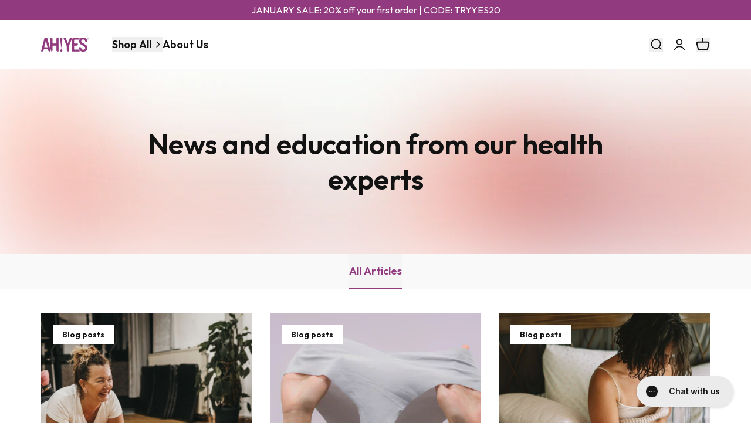

--- FILE ---
content_type: text/html; charset=utf-8
request_url: https://www.ahyes.org/blogs/blog-posts/tagged/sex-and-relationships
body_size: 52384
content:















<!doctype html>
<html lang="en">
  <head>
    <meta charset="utf-8">
    <meta http-equiv="cleartype" content="on">
    <meta name="viewport" content="width=device-width,initial-scale=1">
    <meta name="theme-color" content="">
    <link rel="canonical" href="https://www.ahyes.org/blogs/blog-posts/tagged/sex-and-relationships"><title>Blog posts Tagged "Sex and relationships" - AH! YES
    </title>

    <!-- Google Site Verification -->
    <meta name="google-site-verification" content="googleb1983a7b39f13e34">

    <!-- DNS prefetches -->
    <link rel="dns-prefetch" href="https://cdn.shopify.com">
    <link rel="dns-prefetch" href="https://monorail-edge.shopifysvc.com">
    <link rel="dns-prefetch" href="https://ajax.googleapis.com">
    <link rel="dns-prefetch" href="https://fonts.gstatic.com">

    <!-- Preconnects -->
    <link rel="preconnect" href="https://cdn.shopify.com" crossorigin>
    <link rel="preconnect" href="https://monorail-edge.shopifysvc.com" crossorigin>
    <link rel="preconnect" href="https://ajax.googleapis.com">
    <link rel="preconnect" href="https://fonts.gstatic.com">

    <!-- Preloads -->
    <link href="//www.ahyes.org/cdn/shop/t/27/assets/Outfit-Regular.ttf?v=6111082912308115101765979403" as="font" type="font/ttf" crossOrigin="anonymous" crossorigin="anonymous" rel="preload">
    <link href="//www.ahyes.org/cdn/shop/t/27/assets/Outfit-SemiBold.ttf?v=29917193353054308971765979403" as="font" type="font/ttf" crossOrigin="anonymous" crossorigin="anonymous" rel="preload">
    <link href="//www.ahyes.org/cdn/shop/t/27/assets/Outfit-Medium.ttf?v=146120173340070743291765979403" as="font" type="font/ttf" crossOrigin="anonymous" crossorigin="anonymous" rel="preload">

    <!-- Preload JS -->
    <link href="//www.ahyes.org/cdn/shop/t/27/assets/main.js?v=2335351265705001501765980252" as="script" rel="preload">

    
      <meta name="robots" content="noindex, follow">
    
      <link rel="shortcut icon" href="//www.ahyes.org/cdn/shop/files/Untitled_design_-_2024-05-23T101022.971.png?crop=center&height=32&v=1765935025&width=32" type="image/png">
    

    
      <link
        rel="stylesheet"
        type="text/css"
        href="//www.ahyes.org/cdn/shop/t/27/assets/splide-slider.css?v=165476028960190423381765979403"
        media="print"
        onload="this.media='all'"
      >
    

    

<meta name="author" content="AH! YES">
<meta property="og:url" content="https://www.ahyes.org/blogs/blog-posts/tagged/sex-and-relationships">
<meta property="og:site_name" content="AH! YES"><meta property="og:type" content="article">
  <meta property="og:title" content="Blog posts">
    
<meta property="og:image" content="http://www.ahyes.org/cdn/shop/articles/we-vibe-toys-nyMfwv7LBPw-unsplash_2_1_600x.jpg?v=1766080445">
      <meta property="og:image:secure_url" content="https://www.ahyes.org/cdn/shop/articles/we-vibe-toys-nyMfwv7LBPw-unsplash_2_1_600x.jpg?v=1766080445">
<meta name="twitter:card" content="summary">
    
    
<script defer>
  document.addEventListener('alpine:init', () => {
    if (
      (sessionStorage.getItem('cart-redirected') && 'blog' === 'index') ||
      (sessionStorage.getItem('cart-redirected') && 'blog' === 'account')
    ) {
      const openCartDrawer = setInterval(() => {
        if (!Alpine.store('cart').isFetching) {
          clearInterval(openCartDrawer);
          sessionStorage.removeItem('cart-redirected');
          Alpine.store('cart').show();
        }
      });
    }
  });
</script>

    

<script>
  const biCurrency = (cents, format) => {
    if (typeof cents == "string") {
      cents = cents.replace(".", "");
    }
    let value = "";
    const placeholderRegex = /\{\{\s*(\w+)\s*\}\}/;
    const formatString = format || "${{amount}}";

    function defaultOption(opt, def) {
      return typeof opt == "undefined" ? def : opt;
    }

    function formatWithDelimiters(number, precision, thousands, decimal) {
      precision = defaultOption(precision, 2);
      thousands = defaultOption(thousands, ",");
      decimal = defaultOption(decimal, ".");

      if (isNaN(number) || number == null) {
        return 0;
      }

      number = (number / 100.0).toFixed(precision);

      var parts = number.split("."),
        dollars = parts[0].replace(
          /(\d)(?=(\d\d\d)+(?!\d))/g,
          "$1" + thousands
        ),
        cents = parts[1] !== "00" ? decimal + parts[1] : "";

      return dollars + cents;
    }

    switch (formatString.match(placeholderRegex)[1]) {
      case "amount":
        value = formatWithDelimiters(cents, 2);
        break;
      case "amount_no_decimals":
        value = formatWithDelimiters(cents, 0);
        break;
      case "amount_with_comma_separator":
        value = formatWithDelimiters(cents, 2, ".", ",");
        break;
      case "amount_no_decimals_with_comma_separator":
        value = formatWithDelimiters(cents, 0, ".", ",");
        break;
    }

    return formatString.replace(placeholderRegex, value);
  };

  window.isTouchScreen = "ontouchstart" in window ||
          navigator.maxTouchPoints > 0 ||
          navigator.msMaxTouchPoints > 0;

  window.biCurrency = biCurrency;
</script>

    <style data-shopify>:root {

  /* BRAND COLORS */
    --c-purple: 146 58 127;
    --c-dark: 18 18 18;
    --c-gray: 59 59 59;
    --c-white: 255 255 255;
    --c-light-pink: 250 245 249;
    --c-pink: 250 241 247;
    --c-dark-pink: 244 226 240;
    --c-green: 18 18 18;
    --c-light-green: 243 250 250;
    --c-light-gray: 250 250 250;

  /* MAIN THEME COLORS */
    --c-title: 18 18 18;
    --c-subtitle: 146 58 127;
    --c-body-primary: 18 18 18;
    --c-bg-primary: 255 255 255;
    --c-bg-secondary: 250 250 250;
    --c-bg-third: 244 226 240;
    --c-border: 244 226 240;
    --c-bg-lineargradient: linear-gradient(86deg, rgba(247, 249, 236, 1) 29%, rgba(181, 219, 252, 0.6) 100%);

  /* BUTTONS */
    --c-btn-cta-bg-default: 229 19 112;
    --c-btn-cta-text-default: 255 255 255;
    --c-btn-cta-bg-hover: 175 12 84;
    --c-btn-cta-text-hover: 255 255 255;

    --c-btn-primary-bg-default: 146 58 127;
    --c-btn-primary-text-default: 255 255 255;
    --c-btn-primary-bg-hover: 101 29 85;
    --c-btn-primary-text-hover: 255 255 255;

    --c-btn-primary-outline-bg-default: 255 255 255;
    --c-btn-primary-outline-text-default: 146 58 127;
    --c-btn-primary-outline-bg-hover: 255 255 255;
    --c-btn-primary-outline-text-hover: 101 29 85;

    --c-btn-secondary-bg-default: 229 19 112;
    --c-btn-secondary-text-default: 255 255 255;
    --c-btn-secondary-bg-hover: 175 12 84;
    --c-btn-secondary-text-hover: 255 255 255;

    --c-btn-secondary-outline-bg-default: 255 255 255;
    --c-btn-secondary-outline-text-default: 229 19 112;
    --c-btn-secondary-outline-bg-hover: 255 255 255;
    --c-btn-secondary-outline-text-hover: 175 12 84;

    --c-link-primary-text: 146 58 127;
    --c-link-secondary-text: 101 29 85;

  /* OVERLAY */
    --c-blur-overlay: 255 255 255;

  /* ACCENT COLORS */
    --c-accent-success: 7 161 123;
    --c-accent-warning: 163 78 49;
    --c-accent-error: 215 44 13;

  /* LOGO WIDTHS */
    --logo-mob-w: 65px;
    --logo-desk-w: 81px;
  }
</style>
    

<style>
  /* FONT'S FROM SHOPIFY LIBRARY */
  

  @font-face {
    font-family: 'Outfit';
    font-style: normal;
    font-weight: 400;
    src: url('//www.ahyes.org/cdn/shop/t/27/assets/Outfit-Regular.ttf?v=6111082912308115101765979403') format('truetype');
    font-display: swap;
  }

  @font-face {
    font-family: 'Outfit';
    font-style: normal;
    font-weight: 500;
    src: url('//www.ahyes.org/cdn/shop/t/27/assets/Outfit-Medium.ttf?v=146120173340070743291765979403') format('truetype');
    font-display: swap;
  }

  @font-face {
    font-family: 'Outfit';
    font-style: normal;
    font-weight: 600;
    src: url('//www.ahyes.org/cdn/shop/t/27/assets/Outfit-SemiBold.ttf?v=29917193353054308971765979403') format('truetype');
    font-display: swap;
  }

  @font-face {
    font-family: 'Outfit';
    font-style: normal;
    font-weight: 700;
    src: url('//www.ahyes.org/cdn/shop/t/27/assets/Outfit-Bold.ttf?v=162679014670146673811765979403') format('truetype');
    font-display: swap;
  }

  :root {
    --font-primary: 'Outfit', sans-serif;
    --font-secondary: 'Outfit', sans-serif;
  }
</style>

    <!-- ios 12 AlpineJS polyfills -->
<script>
  if (typeof window.queueMicrotask !== 'function') {
    window.queueMicrotask = function (callback) {
      Promise.resolve()
        .then(callback)
        .catch((e) =>
          setTimeout(() => {
            throw e;
          }),
        );
    };
  }

  function removeOpacity() {
    document.addEventListener('DOMContentLoaded', () => {
      document.querySelectorAll('.animate__animated.opacity-0').forEach((item) => {
        item.classList.remove('opacity-0');
      });
    });
  }

  if (
    !('IntersectionObserver' in window) ||
    !('IntersectionObserverEntry' in window) ||
    !('intersectionRatio' in window.IntersectionObserverEntry.prototype) ||
    !('isIntersecting' in window.IntersectionObserverEntry.prototype)
  ) {
    removeOpacity();
  }

  function coalesceSupport() {
    try {
      new Function('null ?? false;');
      return true;
    } catch (e) {
      removeOpacity();
      return false;
    }
  }

  coalesceSupport();
</script>

    


    <link href="//www.ahyes.org/cdn/shop/t/27/assets/main.css?v=172264391446512903181765980252" rel="stylesheet" type="text/css" media="all" />

    <!-- header hook for Shopify plugins -->
    
    

    
  <script>window.performance && window.performance.mark && window.performance.mark('shopify.content_for_header.start');</script><meta name="google-site-verification" content="Hwb2d_NKh1XiL4Gr8Unb_JBTJIlu6wJwykJ6PNASSGY">
<meta name="facebook-domain-verification" content="xl2wkhjzsmvz2przdxhed14bw9ng9e">
<meta id="shopify-digital-wallet" name="shopify-digital-wallet" content="/56794742849/digital_wallets/dialog">
<meta name="shopify-checkout-api-token" content="99a353acbc9b35cb42c61b4634c62840">
<meta id="in-context-paypal-metadata" data-shop-id="56794742849" data-venmo-supported="true" data-environment="production" data-locale="en_US" data-paypal-v4="true" data-currency="USD">
<link rel="alternate" type="application/atom+xml" title="Feed" href="/blogs/blog-posts/tagged/sex-and-relationships.atom" />
<script async="async" src="/checkouts/internal/preloads.js?locale=en-US"></script>
<link rel="preconnect" href="https://shop.app" crossorigin="anonymous">
<script async="async" src="https://shop.app/checkouts/internal/preloads.js?locale=en-US&shop_id=56794742849" crossorigin="anonymous"></script>
<script id="apple-pay-shop-capabilities" type="application/json">{"shopId":56794742849,"countryCode":"US","currencyCode":"USD","merchantCapabilities":["supports3DS"],"merchantId":"gid:\/\/shopify\/Shop\/56794742849","merchantName":"AH! YES","requiredBillingContactFields":["postalAddress","email"],"requiredShippingContactFields":["postalAddress","email"],"shippingType":"shipping","supportedNetworks":["visa","masterCard","amex","discover","elo","jcb"],"total":{"type":"pending","label":"AH! YES","amount":"1.00"},"shopifyPaymentsEnabled":true,"supportsSubscriptions":true}</script>
<script id="shopify-features" type="application/json">{"accessToken":"99a353acbc9b35cb42c61b4634c62840","betas":["rich-media-storefront-analytics"],"domain":"www.ahyes.org","predictiveSearch":true,"shopId":56794742849,"locale":"en"}</script>
<script>var Shopify = Shopify || {};
Shopify.shop = "ah-yes-store.myshopify.com";
Shopify.locale = "en";
Shopify.currency = {"active":"USD","rate":"1.0"};
Shopify.country = "US";
Shopify.theme = {"name":"[PROD] USA YES 2.0 - Binaery","id":186662781299,"schema_name":"YES","schema_version":"1.0.0","theme_store_id":null,"role":"main"};
Shopify.theme.handle = "null";
Shopify.theme.style = {"id":null,"handle":null};
Shopify.cdnHost = "www.ahyes.org/cdn";
Shopify.routes = Shopify.routes || {};
Shopify.routes.root = "/";</script>
<script type="module">!function(o){(o.Shopify=o.Shopify||{}).modules=!0}(window);</script>
<script>!function(o){function n(){var o=[];function n(){o.push(Array.prototype.slice.apply(arguments))}return n.q=o,n}var t=o.Shopify=o.Shopify||{};t.loadFeatures=n(),t.autoloadFeatures=n()}(window);</script>
<script>
  window.ShopifyPay = window.ShopifyPay || {};
  window.ShopifyPay.apiHost = "shop.app\/pay";
  window.ShopifyPay.redirectState = null;
</script>
<script id="shop-js-analytics" type="application/json">{"pageType":"blog"}</script>
<script defer="defer" async type="module" src="//www.ahyes.org/cdn/shopifycloud/shop-js/modules/v2/client.init-shop-cart-sync_BT-GjEfc.en.esm.js"></script>
<script defer="defer" async type="module" src="//www.ahyes.org/cdn/shopifycloud/shop-js/modules/v2/chunk.common_D58fp_Oc.esm.js"></script>
<script defer="defer" async type="module" src="//www.ahyes.org/cdn/shopifycloud/shop-js/modules/v2/chunk.modal_xMitdFEc.esm.js"></script>
<script type="module">
  await import("//www.ahyes.org/cdn/shopifycloud/shop-js/modules/v2/client.init-shop-cart-sync_BT-GjEfc.en.esm.js");
await import("//www.ahyes.org/cdn/shopifycloud/shop-js/modules/v2/chunk.common_D58fp_Oc.esm.js");
await import("//www.ahyes.org/cdn/shopifycloud/shop-js/modules/v2/chunk.modal_xMitdFEc.esm.js");

  window.Shopify.SignInWithShop?.initShopCartSync?.({"fedCMEnabled":true,"windoidEnabled":true});

</script>
<script>
  window.Shopify = window.Shopify || {};
  if (!window.Shopify.featureAssets) window.Shopify.featureAssets = {};
  window.Shopify.featureAssets['shop-js'] = {"shop-cart-sync":["modules/v2/client.shop-cart-sync_DZOKe7Ll.en.esm.js","modules/v2/chunk.common_D58fp_Oc.esm.js","modules/v2/chunk.modal_xMitdFEc.esm.js"],"init-fed-cm":["modules/v2/client.init-fed-cm_B6oLuCjv.en.esm.js","modules/v2/chunk.common_D58fp_Oc.esm.js","modules/v2/chunk.modal_xMitdFEc.esm.js"],"shop-cash-offers":["modules/v2/client.shop-cash-offers_D2sdYoxE.en.esm.js","modules/v2/chunk.common_D58fp_Oc.esm.js","modules/v2/chunk.modal_xMitdFEc.esm.js"],"shop-login-button":["modules/v2/client.shop-login-button_QeVjl5Y3.en.esm.js","modules/v2/chunk.common_D58fp_Oc.esm.js","modules/v2/chunk.modal_xMitdFEc.esm.js"],"pay-button":["modules/v2/client.pay-button_DXTOsIq6.en.esm.js","modules/v2/chunk.common_D58fp_Oc.esm.js","modules/v2/chunk.modal_xMitdFEc.esm.js"],"shop-button":["modules/v2/client.shop-button_DQZHx9pm.en.esm.js","modules/v2/chunk.common_D58fp_Oc.esm.js","modules/v2/chunk.modal_xMitdFEc.esm.js"],"avatar":["modules/v2/client.avatar_BTnouDA3.en.esm.js"],"init-windoid":["modules/v2/client.init-windoid_CR1B-cfM.en.esm.js","modules/v2/chunk.common_D58fp_Oc.esm.js","modules/v2/chunk.modal_xMitdFEc.esm.js"],"init-shop-for-new-customer-accounts":["modules/v2/client.init-shop-for-new-customer-accounts_C_vY_xzh.en.esm.js","modules/v2/client.shop-login-button_QeVjl5Y3.en.esm.js","modules/v2/chunk.common_D58fp_Oc.esm.js","modules/v2/chunk.modal_xMitdFEc.esm.js"],"init-shop-email-lookup-coordinator":["modules/v2/client.init-shop-email-lookup-coordinator_BI7n9ZSv.en.esm.js","modules/v2/chunk.common_D58fp_Oc.esm.js","modules/v2/chunk.modal_xMitdFEc.esm.js"],"init-shop-cart-sync":["modules/v2/client.init-shop-cart-sync_BT-GjEfc.en.esm.js","modules/v2/chunk.common_D58fp_Oc.esm.js","modules/v2/chunk.modal_xMitdFEc.esm.js"],"shop-toast-manager":["modules/v2/client.shop-toast-manager_DiYdP3xc.en.esm.js","modules/v2/chunk.common_D58fp_Oc.esm.js","modules/v2/chunk.modal_xMitdFEc.esm.js"],"init-customer-accounts":["modules/v2/client.init-customer-accounts_D9ZNqS-Q.en.esm.js","modules/v2/client.shop-login-button_QeVjl5Y3.en.esm.js","modules/v2/chunk.common_D58fp_Oc.esm.js","modules/v2/chunk.modal_xMitdFEc.esm.js"],"init-customer-accounts-sign-up":["modules/v2/client.init-customer-accounts-sign-up_iGw4briv.en.esm.js","modules/v2/client.shop-login-button_QeVjl5Y3.en.esm.js","modules/v2/chunk.common_D58fp_Oc.esm.js","modules/v2/chunk.modal_xMitdFEc.esm.js"],"shop-follow-button":["modules/v2/client.shop-follow-button_CqMgW2wH.en.esm.js","modules/v2/chunk.common_D58fp_Oc.esm.js","modules/v2/chunk.modal_xMitdFEc.esm.js"],"checkout-modal":["modules/v2/client.checkout-modal_xHeaAweL.en.esm.js","modules/v2/chunk.common_D58fp_Oc.esm.js","modules/v2/chunk.modal_xMitdFEc.esm.js"],"shop-login":["modules/v2/client.shop-login_D91U-Q7h.en.esm.js","modules/v2/chunk.common_D58fp_Oc.esm.js","modules/v2/chunk.modal_xMitdFEc.esm.js"],"lead-capture":["modules/v2/client.lead-capture_BJmE1dJe.en.esm.js","modules/v2/chunk.common_D58fp_Oc.esm.js","modules/v2/chunk.modal_xMitdFEc.esm.js"],"payment-terms":["modules/v2/client.payment-terms_Ci9AEqFq.en.esm.js","modules/v2/chunk.common_D58fp_Oc.esm.js","modules/v2/chunk.modal_xMitdFEc.esm.js"]};
</script>
<script>(function() {
  var isLoaded = false;
  function asyncLoad() {
    if (isLoaded) return;
    isLoaded = true;
    var urls = []; var oldUrls = ["https:\/\/static.rechargecdn.com\/assets\/js\/widget.min.js?shop=ah-yes-store.myshopify.com","https:\/\/admin.revenuehunt.com\/embed.js?shop=ah-yes-store.myshopify.com","https:\/\/cdn.hextom.com\/js\/freeshippingbar.js?shop=ah-yes-store.myshopify.com","https:\/\/na.shgcdn3.com\/pixel-collector.js?shop=ah-yes-store.myshopify.com"];
    for (var i = 0; i < urls.length; i++) {
      var s = document.createElement('script');
      s.type = 'text/javascript';
      s.async = true;
      s.src = urls[i];
      var x = document.getElementsByTagName('script')[0];
      x.parentNode.insertBefore(s, x);
    }
  };
  if(window.attachEvent) {
    window.attachEvent('onload', asyncLoad);
  } else {
    window.addEventListener('load', asyncLoad, false);
  }
})();</script>
<script id="__st">var __st={"a":56794742849,"offset":0,"reqid":"beee5878-843f-4d6c-a420-c29cb168dc77-1769060164","pageurl":"www.ahyes.org\/blogs\/blog-posts\/tagged\/sex-and-relationships","s":"blogs-79295676481","u":"6c94beffb93d","p":"blog","rtyp":"blog","rid":79295676481};</script>
<script>window.ShopifyPaypalV4VisibilityTracking = true;</script>
<script id="captcha-bootstrap">!function(){'use strict';const t='contact',e='account',n='new_comment',o=[[t,t],['blogs',n],['comments',n],[t,'customer']],c=[[e,'customer_login'],[e,'guest_login'],[e,'recover_customer_password'],[e,'create_customer']],r=t=>t.map((([t,e])=>`form[action*='/${t}']:not([data-nocaptcha='true']) input[name='form_type'][value='${e}']`)).join(','),a=t=>()=>t?[...document.querySelectorAll(t)].map((t=>t.form)):[];function s(){const t=[...o],e=r(t);return a(e)}const i='password',u='form_key',d=['recaptcha-v3-token','g-recaptcha-response','h-captcha-response',i],f=()=>{try{return window.sessionStorage}catch{return}},m='__shopify_v',_=t=>t.elements[u];function p(t,e,n=!1){try{const o=window.sessionStorage,c=JSON.parse(o.getItem(e)),{data:r}=function(t){const{data:e,action:n}=t;return t[m]||n?{data:e,action:n}:{data:t,action:n}}(c);for(const[e,n]of Object.entries(r))t.elements[e]&&(t.elements[e].value=n);n&&o.removeItem(e)}catch(o){console.error('form repopulation failed',{error:o})}}const l='form_type',E='cptcha';function T(t){t.dataset[E]=!0}const w=window,h=w.document,L='Shopify',v='ce_forms',y='captcha';let A=!1;((t,e)=>{const n=(g='f06e6c50-85a8-45c8-87d0-21a2b65856fe',I='https://cdn.shopify.com/shopifycloud/storefront-forms-hcaptcha/ce_storefront_forms_captcha_hcaptcha.v1.5.2.iife.js',D={infoText:'Protected by hCaptcha',privacyText:'Privacy',termsText:'Terms'},(t,e,n)=>{const o=w[L][v],c=o.bindForm;if(c)return c(t,g,e,D).then(n);var r;o.q.push([[t,g,e,D],n]),r=I,A||(h.body.append(Object.assign(h.createElement('script'),{id:'captcha-provider',async:!0,src:r})),A=!0)});var g,I,D;w[L]=w[L]||{},w[L][v]=w[L][v]||{},w[L][v].q=[],w[L][y]=w[L][y]||{},w[L][y].protect=function(t,e){n(t,void 0,e),T(t)},Object.freeze(w[L][y]),function(t,e,n,w,h,L){const[v,y,A,g]=function(t,e,n){const i=e?o:[],u=t?c:[],d=[...i,...u],f=r(d),m=r(i),_=r(d.filter((([t,e])=>n.includes(e))));return[a(f),a(m),a(_),s()]}(w,h,L),I=t=>{const e=t.target;return e instanceof HTMLFormElement?e:e&&e.form},D=t=>v().includes(t);t.addEventListener('submit',(t=>{const e=I(t);if(!e)return;const n=D(e)&&!e.dataset.hcaptchaBound&&!e.dataset.recaptchaBound,o=_(e),c=g().includes(e)&&(!o||!o.value);(n||c)&&t.preventDefault(),c&&!n&&(function(t){try{if(!f())return;!function(t){const e=f();if(!e)return;const n=_(t);if(!n)return;const o=n.value;o&&e.removeItem(o)}(t);const e=Array.from(Array(32),(()=>Math.random().toString(36)[2])).join('');!function(t,e){_(t)||t.append(Object.assign(document.createElement('input'),{type:'hidden',name:u})),t.elements[u].value=e}(t,e),function(t,e){const n=f();if(!n)return;const o=[...t.querySelectorAll(`input[type='${i}']`)].map((({name:t})=>t)),c=[...d,...o],r={};for(const[a,s]of new FormData(t).entries())c.includes(a)||(r[a]=s);n.setItem(e,JSON.stringify({[m]:1,action:t.action,data:r}))}(t,e)}catch(e){console.error('failed to persist form',e)}}(e),e.submit())}));const S=(t,e)=>{t&&!t.dataset[E]&&(n(t,e.some((e=>e===t))),T(t))};for(const o of['focusin','change'])t.addEventListener(o,(t=>{const e=I(t);D(e)&&S(e,y())}));const B=e.get('form_key'),M=e.get(l),P=B&&M;t.addEventListener('DOMContentLoaded',(()=>{const t=y();if(P)for(const e of t)e.elements[l].value===M&&p(e,B);[...new Set([...A(),...v().filter((t=>'true'===t.dataset.shopifyCaptcha))])].forEach((e=>S(e,t)))}))}(h,new URLSearchParams(w.location.search),n,t,e,['guest_login'])})(!0,!0)}();</script>
<script integrity="sha256-4kQ18oKyAcykRKYeNunJcIwy7WH5gtpwJnB7kiuLZ1E=" data-source-attribution="shopify.loadfeatures" defer="defer" src="//www.ahyes.org/cdn/shopifycloud/storefront/assets/storefront/load_feature-a0a9edcb.js" crossorigin="anonymous"></script>
<script crossorigin="anonymous" defer="defer" src="//www.ahyes.org/cdn/shopifycloud/storefront/assets/shopify_pay/storefront-65b4c6d7.js?v=20250812"></script>
<script data-source-attribution="shopify.dynamic_checkout.dynamic.init">var Shopify=Shopify||{};Shopify.PaymentButton=Shopify.PaymentButton||{isStorefrontPortableWallets:!0,init:function(){window.Shopify.PaymentButton.init=function(){};var t=document.createElement("script");t.src="https://www.ahyes.org/cdn/shopifycloud/portable-wallets/latest/portable-wallets.en.js",t.type="module",document.head.appendChild(t)}};
</script>
<script data-source-attribution="shopify.dynamic_checkout.buyer_consent">
  function portableWalletsHideBuyerConsent(e){var t=document.getElementById("shopify-buyer-consent"),n=document.getElementById("shopify-subscription-policy-button");t&&n&&(t.classList.add("hidden"),t.setAttribute("aria-hidden","true"),n.removeEventListener("click",e))}function portableWalletsShowBuyerConsent(e){var t=document.getElementById("shopify-buyer-consent"),n=document.getElementById("shopify-subscription-policy-button");t&&n&&(t.classList.remove("hidden"),t.removeAttribute("aria-hidden"),n.addEventListener("click",e))}window.Shopify?.PaymentButton&&(window.Shopify.PaymentButton.hideBuyerConsent=portableWalletsHideBuyerConsent,window.Shopify.PaymentButton.showBuyerConsent=portableWalletsShowBuyerConsent);
</script>
<script data-source-attribution="shopify.dynamic_checkout.cart.bootstrap">document.addEventListener("DOMContentLoaded",(function(){function t(){return document.querySelector("shopify-accelerated-checkout-cart, shopify-accelerated-checkout")}if(t())Shopify.PaymentButton.init();else{new MutationObserver((function(e,n){t()&&(Shopify.PaymentButton.init(),n.disconnect())})).observe(document.body,{childList:!0,subtree:!0})}}));
</script>
<link id="shopify-accelerated-checkout-styles" rel="stylesheet" media="screen" href="https://www.ahyes.org/cdn/shopifycloud/portable-wallets/latest/accelerated-checkout-backwards-compat.css" crossorigin="anonymous">
<style id="shopify-accelerated-checkout-cart">
        #shopify-buyer-consent {
  margin-top: 1em;
  display: inline-block;
  width: 100%;
}

#shopify-buyer-consent.hidden {
  display: none;
}

#shopify-subscription-policy-button {
  background: none;
  border: none;
  padding: 0;
  text-decoration: underline;
  font-size: inherit;
  cursor: pointer;
}

#shopify-subscription-policy-button::before {
  box-shadow: none;
}

      </style>

<script>window.performance && window.performance.mark && window.performance.mark('shopify.content_for_header.end');</script>
  





  <script type="text/javascript">
    
      window.__shgMoneyFormat = window.__shgMoneyFormat || {"USD":{"currency":"USD","currency_symbol":"$","currency_symbol_location":"left","decimal_places":2,"decimal_separator":".","thousands_separator":","}};
    
    window.__shgCurrentCurrencyCode = window.__shgCurrentCurrencyCode || {
      currency: "USD",
      currency_symbol: "$",
      decimal_separator: ".",
      thousands_separator: ",",
      decimal_places: 2,
      currency_symbol_location: "left"
    };
  </script>




    

  
  

<script type="text/javascript">
  
    window.SHG_CUSTOMER = null;
  
</script>







<!-- BEGIN app block: shopify://apps/gorgias-live-chat-helpdesk/blocks/gorgias/a66db725-7b96-4e3f-916e-6c8e6f87aaaa -->
<script defer data-gorgias-loader-chat src="https://config.gorgias.chat/bundle-loader/shopify/ah-yes-store.myshopify.com"></script>


<script defer data-gorgias-loader-convert  src="https://content.9gtb.com/loader.js"></script>


<script defer data-gorgias-loader-mailto-replace  src="https://config.gorgias.help/api/contact-forms/replace-mailto-script.js?shopName=ah-yes-store"></script>


<!-- END app block --><!-- BEGIN app block: shopify://apps/klaviyo-email-marketing-sms/blocks/klaviyo-onsite-embed/2632fe16-c075-4321-a88b-50b567f42507 -->












  <script async src="https://static.klaviyo.com/onsite/js/VzH8Re/klaviyo.js?company_id=VzH8Re"></script>
  <script>!function(){if(!window.klaviyo){window._klOnsite=window._klOnsite||[];try{window.klaviyo=new Proxy({},{get:function(n,i){return"push"===i?function(){var n;(n=window._klOnsite).push.apply(n,arguments)}:function(){for(var n=arguments.length,o=new Array(n),w=0;w<n;w++)o[w]=arguments[w];var t="function"==typeof o[o.length-1]?o.pop():void 0,e=new Promise((function(n){window._klOnsite.push([i].concat(o,[function(i){t&&t(i),n(i)}]))}));return e}}})}catch(n){window.klaviyo=window.klaviyo||[],window.klaviyo.push=function(){var n;(n=window._klOnsite).push.apply(n,arguments)}}}}();</script>

  




  <script>
    window.klaviyoReviewsProductDesignMode = false
  </script>







<!-- END app block --><!-- BEGIN app block: shopify://apps/elevar-conversion-tracking/blocks/dataLayerEmbed/bc30ab68-b15c-4311-811f-8ef485877ad6 -->



<script type="module" dynamic>
  const configUrl = "/a/elevar/static/configs/7555ad7ad183b768e95bd62031891eda71ed2f15/config.js";
  const config = (await import(configUrl)).default;
  const scriptUrl = config.script_src_app_theme_embed;

  if (scriptUrl) {
    const { handler } = await import(scriptUrl);

    await handler(
      config,
      {
        cartData: {
  marketId: "7449018433",
  attributes:{},
  cartTotal: "0.0",
  currencyCode:"USD",
  items: []
}
,
        user: {cartTotal: "0.0",
    currencyCode:"USD",customer: {},
}
,
        isOnCartPage:false,
        collectionView:null,
        searchResultsView:null,
        productView:null,
        checkoutComplete: null
      }
    );
  }
</script>


<!-- END app block --><script src="https://cdn.shopify.com/extensions/019b09dd-709f-7233-8c82-cc4081277048/klaviyo-email-marketing-44/assets/app.js" type="text/javascript" defer="defer"></script>
<link href="https://cdn.shopify.com/extensions/019b09dd-709f-7233-8c82-cc4081277048/klaviyo-email-marketing-44/assets/app.css" rel="stylesheet" type="text/css" media="all">
<link href="https://cdn.shopify.com/extensions/abd62dc5-a83a-4c87-a539-0cdf2a82168f/1.3.0/assets/optimised-widgets-visibility.css" rel="stylesheet" type="text/css" media="all">
<script src="https://cdn.shopify.com/extensions/019b97b0-6350-7631-8123-95494b086580/socialwidget-instafeed-78/assets/social-widget.min.js" type="text/javascript" defer="defer"></script>
<link href="https://monorail-edge.shopifysvc.com" rel="dns-prefetch">
<script>(function(){if ("sendBeacon" in navigator && "performance" in window) {try {var session_token_from_headers = performance.getEntriesByType('navigation')[0].serverTiming.find(x => x.name == '_s').description;} catch {var session_token_from_headers = undefined;}var session_cookie_matches = document.cookie.match(/_shopify_s=([^;]*)/);var session_token_from_cookie = session_cookie_matches && session_cookie_matches.length === 2 ? session_cookie_matches[1] : "";var session_token = session_token_from_headers || session_token_from_cookie || "";function handle_abandonment_event(e) {var entries = performance.getEntries().filter(function(entry) {return /monorail-edge.shopifysvc.com/.test(entry.name);});if (!window.abandonment_tracked && entries.length === 0) {window.abandonment_tracked = true;var currentMs = Date.now();var navigation_start = performance.timing.navigationStart;var payload = {shop_id: 56794742849,url: window.location.href,navigation_start,duration: currentMs - navigation_start,session_token,page_type: "blog"};window.navigator.sendBeacon("https://monorail-edge.shopifysvc.com/v1/produce", JSON.stringify({schema_id: "online_store_buyer_site_abandonment/1.1",payload: payload,metadata: {event_created_at_ms: currentMs,event_sent_at_ms: currentMs}}));}}window.addEventListener('pagehide', handle_abandonment_event);}}());</script>
<script id="web-pixels-manager-setup">(function e(e,d,r,n,o){if(void 0===o&&(o={}),!Boolean(null===(a=null===(i=window.Shopify)||void 0===i?void 0:i.analytics)||void 0===a?void 0:a.replayQueue)){var i,a;window.Shopify=window.Shopify||{};var t=window.Shopify;t.analytics=t.analytics||{};var s=t.analytics;s.replayQueue=[],s.publish=function(e,d,r){return s.replayQueue.push([e,d,r]),!0};try{self.performance.mark("wpm:start")}catch(e){}var l=function(){var e={modern:/Edge?\/(1{2}[4-9]|1[2-9]\d|[2-9]\d{2}|\d{4,})\.\d+(\.\d+|)|Firefox\/(1{2}[4-9]|1[2-9]\d|[2-9]\d{2}|\d{4,})\.\d+(\.\d+|)|Chrom(ium|e)\/(9{2}|\d{3,})\.\d+(\.\d+|)|(Maci|X1{2}).+ Version\/(15\.\d+|(1[6-9]|[2-9]\d|\d{3,})\.\d+)([,.]\d+|)( \(\w+\)|)( Mobile\/\w+|) Safari\/|Chrome.+OPR\/(9{2}|\d{3,})\.\d+\.\d+|(CPU[ +]OS|iPhone[ +]OS|CPU[ +]iPhone|CPU IPhone OS|CPU iPad OS)[ +]+(15[._]\d+|(1[6-9]|[2-9]\d|\d{3,})[._]\d+)([._]\d+|)|Android:?[ /-](13[3-9]|1[4-9]\d|[2-9]\d{2}|\d{4,})(\.\d+|)(\.\d+|)|Android.+Firefox\/(13[5-9]|1[4-9]\d|[2-9]\d{2}|\d{4,})\.\d+(\.\d+|)|Android.+Chrom(ium|e)\/(13[3-9]|1[4-9]\d|[2-9]\d{2}|\d{4,})\.\d+(\.\d+|)|SamsungBrowser\/([2-9]\d|\d{3,})\.\d+/,legacy:/Edge?\/(1[6-9]|[2-9]\d|\d{3,})\.\d+(\.\d+|)|Firefox\/(5[4-9]|[6-9]\d|\d{3,})\.\d+(\.\d+|)|Chrom(ium|e)\/(5[1-9]|[6-9]\d|\d{3,})\.\d+(\.\d+|)([\d.]+$|.*Safari\/(?![\d.]+ Edge\/[\d.]+$))|(Maci|X1{2}).+ Version\/(10\.\d+|(1[1-9]|[2-9]\d|\d{3,})\.\d+)([,.]\d+|)( \(\w+\)|)( Mobile\/\w+|) Safari\/|Chrome.+OPR\/(3[89]|[4-9]\d|\d{3,})\.\d+\.\d+|(CPU[ +]OS|iPhone[ +]OS|CPU[ +]iPhone|CPU IPhone OS|CPU iPad OS)[ +]+(10[._]\d+|(1[1-9]|[2-9]\d|\d{3,})[._]\d+)([._]\d+|)|Android:?[ /-](13[3-9]|1[4-9]\d|[2-9]\d{2}|\d{4,})(\.\d+|)(\.\d+|)|Mobile Safari.+OPR\/([89]\d|\d{3,})\.\d+\.\d+|Android.+Firefox\/(13[5-9]|1[4-9]\d|[2-9]\d{2}|\d{4,})\.\d+(\.\d+|)|Android.+Chrom(ium|e)\/(13[3-9]|1[4-9]\d|[2-9]\d{2}|\d{4,})\.\d+(\.\d+|)|Android.+(UC? ?Browser|UCWEB|U3)[ /]?(15\.([5-9]|\d{2,})|(1[6-9]|[2-9]\d|\d{3,})\.\d+)\.\d+|SamsungBrowser\/(5\.\d+|([6-9]|\d{2,})\.\d+)|Android.+MQ{2}Browser\/(14(\.(9|\d{2,})|)|(1[5-9]|[2-9]\d|\d{3,})(\.\d+|))(\.\d+|)|K[Aa][Ii]OS\/(3\.\d+|([4-9]|\d{2,})\.\d+)(\.\d+|)/},d=e.modern,r=e.legacy,n=navigator.userAgent;return n.match(d)?"modern":n.match(r)?"legacy":"unknown"}(),u="modern"===l?"modern":"legacy",c=(null!=n?n:{modern:"",legacy:""})[u],f=function(e){return[e.baseUrl,"/wpm","/b",e.hashVersion,"modern"===e.buildTarget?"m":"l",".js"].join("")}({baseUrl:d,hashVersion:r,buildTarget:u}),m=function(e){var d=e.version,r=e.bundleTarget,n=e.surface,o=e.pageUrl,i=e.monorailEndpoint;return{emit:function(e){var a=e.status,t=e.errorMsg,s=(new Date).getTime(),l=JSON.stringify({metadata:{event_sent_at_ms:s},events:[{schema_id:"web_pixels_manager_load/3.1",payload:{version:d,bundle_target:r,page_url:o,status:a,surface:n,error_msg:t},metadata:{event_created_at_ms:s}}]});if(!i)return console&&console.warn&&console.warn("[Web Pixels Manager] No Monorail endpoint provided, skipping logging."),!1;try{return self.navigator.sendBeacon.bind(self.navigator)(i,l)}catch(e){}var u=new XMLHttpRequest;try{return u.open("POST",i,!0),u.setRequestHeader("Content-Type","text/plain"),u.send(l),!0}catch(e){return console&&console.warn&&console.warn("[Web Pixels Manager] Got an unhandled error while logging to Monorail."),!1}}}}({version:r,bundleTarget:l,surface:e.surface,pageUrl:self.location.href,monorailEndpoint:e.monorailEndpoint});try{o.browserTarget=l,function(e){var d=e.src,r=e.async,n=void 0===r||r,o=e.onload,i=e.onerror,a=e.sri,t=e.scriptDataAttributes,s=void 0===t?{}:t,l=document.createElement("script"),u=document.querySelector("head"),c=document.querySelector("body");if(l.async=n,l.src=d,a&&(l.integrity=a,l.crossOrigin="anonymous"),s)for(var f in s)if(Object.prototype.hasOwnProperty.call(s,f))try{l.dataset[f]=s[f]}catch(e){}if(o&&l.addEventListener("load",o),i&&l.addEventListener("error",i),u)u.appendChild(l);else{if(!c)throw new Error("Did not find a head or body element to append the script");c.appendChild(l)}}({src:f,async:!0,onload:function(){if(!function(){var e,d;return Boolean(null===(d=null===(e=window.Shopify)||void 0===e?void 0:e.analytics)||void 0===d?void 0:d.initialized)}()){var d=window.webPixelsManager.init(e)||void 0;if(d){var r=window.Shopify.analytics;r.replayQueue.forEach((function(e){var r=e[0],n=e[1],o=e[2];d.publishCustomEvent(r,n,o)})),r.replayQueue=[],r.publish=d.publishCustomEvent,r.visitor=d.visitor,r.initialized=!0}}},onerror:function(){return m.emit({status:"failed",errorMsg:"".concat(f," has failed to load")})},sri:function(e){var d=/^sha384-[A-Za-z0-9+/=]+$/;return"string"==typeof e&&d.test(e)}(c)?c:"",scriptDataAttributes:o}),m.emit({status:"loading"})}catch(e){m.emit({status:"failed",errorMsg:(null==e?void 0:e.message)||"Unknown error"})}}})({shopId: 56794742849,storefrontBaseUrl: "https://www.ahyes.org",extensionsBaseUrl: "https://extensions.shopifycdn.com/cdn/shopifycloud/web-pixels-manager",monorailEndpoint: "https://monorail-edge.shopifysvc.com/unstable/produce_batch",surface: "storefront-renderer",enabledBetaFlags: ["2dca8a86"],webPixelsConfigList: [{"id":"1933607283","configuration":"{\"accountID\":\"VzH8Re\",\"webPixelConfig\":\"eyJlbmFibGVBZGRlZFRvQ2FydEV2ZW50cyI6IHRydWV9\"}","eventPayloadVersion":"v1","runtimeContext":"STRICT","scriptVersion":"524f6c1ee37bacdca7657a665bdca589","type":"APP","apiClientId":123074,"privacyPurposes":["ANALYTICS","MARKETING"],"dataSharingAdjustments":{"protectedCustomerApprovalScopes":["read_customer_address","read_customer_email","read_customer_name","read_customer_personal_data","read_customer_phone"]}},{"id":"1165787507","configuration":"{\"site_id\":\"52bbb4ef-8984-4057-b439-1d4c12c63c14\",\"analytics_endpoint\":\"https:\\\/\\\/na.shgcdn3.com\"}","eventPayloadVersion":"v1","runtimeContext":"STRICT","scriptVersion":"695709fc3f146fa50a25299517a954f2","type":"APP","apiClientId":1158168,"privacyPurposes":["ANALYTICS","MARKETING","SALE_OF_DATA"],"dataSharingAdjustments":{"protectedCustomerApprovalScopes":["read_customer_personal_data"]}},{"id":"1165427059","configuration":"{\"config_url\": \"\/a\/elevar\/static\/configs\/7555ad7ad183b768e95bd62031891eda71ed2f15\/config.js\"}","eventPayloadVersion":"v1","runtimeContext":"STRICT","scriptVersion":"ab86028887ec2044af7d02b854e52653","type":"APP","apiClientId":2509311,"privacyPurposes":[],"dataSharingAdjustments":{"protectedCustomerApprovalScopes":["read_customer_address","read_customer_email","read_customer_name","read_customer_personal_data","read_customer_phone"]}},{"id":"1042121075","configuration":"{\"ti\":\"187187311\",\"endpoint\":\"https:\/\/bat.bing.com\/action\/0\"}","eventPayloadVersion":"v1","runtimeContext":"STRICT","scriptVersion":"5ee93563fe31b11d2d65e2f09a5229dc","type":"APP","apiClientId":2997493,"privacyPurposes":["ANALYTICS","MARKETING","SALE_OF_DATA"],"dataSharingAdjustments":{"protectedCustomerApprovalScopes":["read_customer_personal_data"]}},{"id":"51150913","configuration":"{\"tagID\":\"2613178275490\"}","eventPayloadVersion":"v1","runtimeContext":"STRICT","scriptVersion":"18031546ee651571ed29edbe71a3550b","type":"APP","apiClientId":3009811,"privacyPurposes":["ANALYTICS","MARKETING","SALE_OF_DATA"],"dataSharingAdjustments":{"protectedCustomerApprovalScopes":["read_customer_address","read_customer_email","read_customer_name","read_customer_personal_data","read_customer_phone"]}},{"id":"6291521","configuration":"{\"myshopifyDomain\":\"ah-yes-store.myshopify.com\"}","eventPayloadVersion":"v1","runtimeContext":"STRICT","scriptVersion":"23b97d18e2aa74363140dc29c9284e87","type":"APP","apiClientId":2775569,"privacyPurposes":["ANALYTICS","MARKETING","SALE_OF_DATA"],"dataSharingAdjustments":{"protectedCustomerApprovalScopes":["read_customer_address","read_customer_email","read_customer_name","read_customer_phone","read_customer_personal_data"]}},{"id":"140411251","eventPayloadVersion":"1","runtimeContext":"LAX","scriptVersion":"1","type":"CUSTOM","privacyPurposes":[],"name":"Elevar Checkout - Tracking "},{"id":"shopify-app-pixel","configuration":"{}","eventPayloadVersion":"v1","runtimeContext":"STRICT","scriptVersion":"0450","apiClientId":"shopify-pixel","type":"APP","privacyPurposes":["ANALYTICS","MARKETING"]},{"id":"shopify-custom-pixel","eventPayloadVersion":"v1","runtimeContext":"LAX","scriptVersion":"0450","apiClientId":"shopify-pixel","type":"CUSTOM","privacyPurposes":["ANALYTICS","MARKETING"]}],isMerchantRequest: false,initData: {"shop":{"name":"AH! YES","paymentSettings":{"currencyCode":"USD"},"myshopifyDomain":"ah-yes-store.myshopify.com","countryCode":"US","storefrontUrl":"https:\/\/www.ahyes.org"},"customer":null,"cart":null,"checkout":null,"productVariants":[],"purchasingCompany":null},},"https://www.ahyes.org/cdn","fcfee988w5aeb613cpc8e4bc33m6693e112",{"modern":"","legacy":""},{"shopId":"56794742849","storefrontBaseUrl":"https:\/\/www.ahyes.org","extensionBaseUrl":"https:\/\/extensions.shopifycdn.com\/cdn\/shopifycloud\/web-pixels-manager","surface":"storefront-renderer","enabledBetaFlags":"[\"2dca8a86\"]","isMerchantRequest":"false","hashVersion":"fcfee988w5aeb613cpc8e4bc33m6693e112","publish":"custom","events":"[[\"page_viewed\",{}]]"});</script><script>
  window.ShopifyAnalytics = window.ShopifyAnalytics || {};
  window.ShopifyAnalytics.meta = window.ShopifyAnalytics.meta || {};
  window.ShopifyAnalytics.meta.currency = 'USD';
  var meta = {"page":{"pageType":"blog","resourceType":"blog","resourceId":79295676481,"requestId":"beee5878-843f-4d6c-a420-c29cb168dc77-1769060164"}};
  for (var attr in meta) {
    window.ShopifyAnalytics.meta[attr] = meta[attr];
  }
</script>
<script class="analytics">
  (function () {
    var customDocumentWrite = function(content) {
      var jquery = null;

      if (window.jQuery) {
        jquery = window.jQuery;
      } else if (window.Checkout && window.Checkout.$) {
        jquery = window.Checkout.$;
      }

      if (jquery) {
        jquery('body').append(content);
      }
    };

    var hasLoggedConversion = function(token) {
      if (token) {
        return document.cookie.indexOf('loggedConversion=' + token) !== -1;
      }
      return false;
    }

    var setCookieIfConversion = function(token) {
      if (token) {
        var twoMonthsFromNow = new Date(Date.now());
        twoMonthsFromNow.setMonth(twoMonthsFromNow.getMonth() + 2);

        document.cookie = 'loggedConversion=' + token + '; expires=' + twoMonthsFromNow;
      }
    }

    var trekkie = window.ShopifyAnalytics.lib = window.trekkie = window.trekkie || [];
    if (trekkie.integrations) {
      return;
    }
    trekkie.methods = [
      'identify',
      'page',
      'ready',
      'track',
      'trackForm',
      'trackLink'
    ];
    trekkie.factory = function(method) {
      return function() {
        var args = Array.prototype.slice.call(arguments);
        args.unshift(method);
        trekkie.push(args);
        return trekkie;
      };
    };
    for (var i = 0; i < trekkie.methods.length; i++) {
      var key = trekkie.methods[i];
      trekkie[key] = trekkie.factory(key);
    }
    trekkie.load = function(config) {
      trekkie.config = config || {};
      trekkie.config.initialDocumentCookie = document.cookie;
      var first = document.getElementsByTagName('script')[0];
      var script = document.createElement('script');
      script.type = 'text/javascript';
      script.onerror = function(e) {
        var scriptFallback = document.createElement('script');
        scriptFallback.type = 'text/javascript';
        scriptFallback.onerror = function(error) {
                var Monorail = {
      produce: function produce(monorailDomain, schemaId, payload) {
        var currentMs = new Date().getTime();
        var event = {
          schema_id: schemaId,
          payload: payload,
          metadata: {
            event_created_at_ms: currentMs,
            event_sent_at_ms: currentMs
          }
        };
        return Monorail.sendRequest("https://" + monorailDomain + "/v1/produce", JSON.stringify(event));
      },
      sendRequest: function sendRequest(endpointUrl, payload) {
        // Try the sendBeacon API
        if (window && window.navigator && typeof window.navigator.sendBeacon === 'function' && typeof window.Blob === 'function' && !Monorail.isIos12()) {
          var blobData = new window.Blob([payload], {
            type: 'text/plain'
          });

          if (window.navigator.sendBeacon(endpointUrl, blobData)) {
            return true;
          } // sendBeacon was not successful

        } // XHR beacon

        var xhr = new XMLHttpRequest();

        try {
          xhr.open('POST', endpointUrl);
          xhr.setRequestHeader('Content-Type', 'text/plain');
          xhr.send(payload);
        } catch (e) {
          console.log(e);
        }

        return false;
      },
      isIos12: function isIos12() {
        return window.navigator.userAgent.lastIndexOf('iPhone; CPU iPhone OS 12_') !== -1 || window.navigator.userAgent.lastIndexOf('iPad; CPU OS 12_') !== -1;
      }
    };
    Monorail.produce('monorail-edge.shopifysvc.com',
      'trekkie_storefront_load_errors/1.1',
      {shop_id: 56794742849,
      theme_id: 186662781299,
      app_name: "storefront",
      context_url: window.location.href,
      source_url: "//www.ahyes.org/cdn/s/trekkie.storefront.1bbfab421998800ff09850b62e84b8915387986d.min.js"});

        };
        scriptFallback.async = true;
        scriptFallback.src = '//www.ahyes.org/cdn/s/trekkie.storefront.1bbfab421998800ff09850b62e84b8915387986d.min.js';
        first.parentNode.insertBefore(scriptFallback, first);
      };
      script.async = true;
      script.src = '//www.ahyes.org/cdn/s/trekkie.storefront.1bbfab421998800ff09850b62e84b8915387986d.min.js';
      first.parentNode.insertBefore(script, first);
    };
    trekkie.load(
      {"Trekkie":{"appName":"storefront","development":false,"defaultAttributes":{"shopId":56794742849,"isMerchantRequest":null,"themeId":186662781299,"themeCityHash":"712114401214099837","contentLanguage":"en","currency":"USD"},"isServerSideCookieWritingEnabled":true,"monorailRegion":"shop_domain","enabledBetaFlags":["65f19447"]},"Session Attribution":{},"S2S":{"facebookCapiEnabled":false,"source":"trekkie-storefront-renderer","apiClientId":580111}}
    );

    var loaded = false;
    trekkie.ready(function() {
      if (loaded) return;
      loaded = true;

      window.ShopifyAnalytics.lib = window.trekkie;

      var originalDocumentWrite = document.write;
      document.write = customDocumentWrite;
      try { window.ShopifyAnalytics.merchantGoogleAnalytics.call(this); } catch(error) {};
      document.write = originalDocumentWrite;

      window.ShopifyAnalytics.lib.page(null,{"pageType":"blog","resourceType":"blog","resourceId":79295676481,"requestId":"beee5878-843f-4d6c-a420-c29cb168dc77-1769060164","shopifyEmitted":true});

      var match = window.location.pathname.match(/checkouts\/(.+)\/(thank_you|post_purchase)/)
      var token = match? match[1]: undefined;
      if (!hasLoggedConversion(token)) {
        setCookieIfConversion(token);
        
      }
    });


        var eventsListenerScript = document.createElement('script');
        eventsListenerScript.async = true;
        eventsListenerScript.src = "//www.ahyes.org/cdn/shopifycloud/storefront/assets/shop_events_listener-3da45d37.js";
        document.getElementsByTagName('head')[0].appendChild(eventsListenerScript);

})();</script>
<script
  defer
  src="https://www.ahyes.org/cdn/shopifycloud/perf-kit/shopify-perf-kit-3.0.4.min.js"
  data-application="storefront-renderer"
  data-shop-id="56794742849"
  data-render-region="gcp-us-central1"
  data-page-type="blog"
  data-theme-instance-id="186662781299"
  data-theme-name="YES"
  data-theme-version="1.0.0"
  data-monorail-region="shop_domain"
  data-resource-timing-sampling-rate="10"
  data-shs="true"
  data-shs-beacon="true"
  data-shs-export-with-fetch="true"
  data-shs-logs-sample-rate="1"
  data-shs-beacon-endpoint="https://www.ahyes.org/api/collect"
></script>
</head>

  <body class="flex min-h-screen flex-col overflow-x-hidden">
    

    <div
      id="binaery"
      class="flex min-h-screen flex-col"
      x-data
    >
      <header class="z-full sticky top-0 flex w-full flex-col duration-200 will-change-transform">
        <!-- BEGIN sections: header-group -->
<div id="shopify-section-sections--26595576840563__announcement_bar_9egjFM" class="shopify-section shopify-section-group-header-group"><style data-shopify>
  [data-section-id='sections--26595576840563__announcement_bar_9egjFM'] {
    --c-title:255 255 255;
    --c-bg-primary:146 58 127;
    }
</style>
<div
  data-section-id="sections--26595576840563__announcement_bar_9egjFM"
  class="bg-sc-bg-primary text-sc-title md:min-h-8.5 flex items-center py-1.5 md:py-1"
>
  <div class="rte lg:px-7.5 container mx-auto flex max-w-5xl items-center justify-center text-center text-sm lg:text-base"><p>JANUARY SALE: 20% off your first order |   CODE: TRYYES20</p></div>
</div>


</div><div id="shopify-section-sections--26595576840563__header" class="shopify-section shopify-section-group-header-group">

<div
  data-section-id="sections--26595576840563__header"
  x-data="header()"
  @scroll.window.throttle.25ms="scrollHandler(true)"
  class="bg-c-white/10 hover:bg-c-white header-backdrop duration-200"
>
  <div class="md:px-15 xl:px-17.5 container flex min-h-12 items-center px-5 py-2 lg:py-2.5 xl:min-h-[84px]">
    <!-- MOBILE/TABLET VIEW START -->
    <div class="relative flex h-full w-full items-center justify-between xl:hidden">
      
        <!-- BURGER/SEARCH -->
        <div class="text-sc-title min-w-17.5 flex w-max max-w-full items-center justify-start space-x-5">
          <button
            type="button"
            aria-label="toggle mobile menu"
            @click="$store.mobileMenu.visible ? $store.mobileMenu.hide() : $store.mobileMenu.show()"
          >
            <span class="sr-only">Open navigation menu</span>
            <span class="flex w-6 flex-col space-y-1.5">
              <span class="bg-c-purple h-0.5 w-full rounded"></span>
              <span class="bg-c-purple h-0.5 w-full rounded"></span>
              <span class="bg-c-purple h-0.5 w-full rounded"></span>
            </span>
          </button>
        </div>
      

      <!-- LOGO -->
      <div class="flex ">
        <a
          href="/"
          class="w-auto shrink-0 duration-300 ease-in-out"
        >
          
            <span class="sr-only">AH! YES</span>
            <span class="block w-full max-w-[var(--logo-mob-w)] md:max-w-[var(--logo-desk-w)]">
              <!-- if shop have short logo will be good display it on screens smaller then 375px -->
              
                <img src="//www.ahyes.org/cdn/shop/files/AHYES-LOGO-923A7F.png?v=1720185572&amp;width=3804" alt="store logo" srcset="//www.ahyes.org/cdn/shop/files/AHYES-LOGO-923A7F.png?v=1720185572&amp;width=352 352w, //www.ahyes.org/cdn/shop/files/AHYES-LOGO-923A7F.png?v=1720185572&amp;width=832 832w, //www.ahyes.org/cdn/shop/files/AHYES-LOGO-923A7F.png?v=1720185572&amp;width=1200 1200w, //www.ahyes.org/cdn/shop/files/AHYES-LOGO-923A7F.png?v=1720185572&amp;width=1920 1920w, //www.ahyes.org/cdn/shop/files/AHYES-LOGO-923A7F.png?v=1720185572&amp;width=3804 3804w" width="3804" height="1101" class="w-full object-contain" draggable="false">
              
            </span>
          
        </a>
      </div>

      
        <div class="text-sc-title min-w-17.5 flex items-center justify-end duration-300 ease-in-out">
          
            <button
              type="button"
              aria-label="search"
              @click="$store.drawer.show({ id: 'search-drawer'})"
              class="text-sc-title relative flex items-center"
            >
              





    <svg
      aria-hidden="true"
      class=" w-6 h-6 text-c-dark"
      width="24"
      height="24"
      viewBox="0 0 24 24"
      fill="none"
      xmlns="http://www.w3.org/2000/svg"
    >
      <path d="M12 18.5462C16.2175 18.5462 19.6364 15.1272 19.6364 10.9098C19.6364 6.69235 16.2175 3.27344 12 3.27344C7.78256 3.27344 4.36365 6.69235 4.36365 10.9098C4.36365 15.1272 7.78256 18.5462 12 18.5462Z" stroke="currentColor" stroke-width="1.71429"/>
      <path d="M17.4546 16.3672L20.7273 19.6399Z" fill="currentColor"/>
      <path d="M17.4546 16.3672L20.7273 19.6399" stroke="currentColor" stroke-width="1.71429" stroke-linecap="round" stroke-linejoin="round"/>
    </svg>

  

            </button>

            <button
              type="button"
              class="text-sc-title relative ml-4 flex group items-center"
              aria-label="Open cart"
              aria-controls="cart-drawer"
              :aria-expanded="$store.cart.visible"
              @click="$store['cart'].visible ? $store['cart'].hide() : $store['cart'].show()"
            >
              





    <svg
      aria-hidden="true"
      class=" w-6 h-6 text-c-dark"
      width="24"
      height="24"
      viewBox="0 0 24 24"
      fill="none"
      xmlns="http://www.w3.org/2000/svg"
    >
      <path d="M12.0001 7.6392H3.90223C3.56956 7.63925 3.2413 7.71537 2.94256 7.86174C2.64381 8.00811 2.3825 8.22086 2.17859 8.48372C1.97468 8.74657 1.83358 9.05258 1.76609 9.37833C1.69859 9.70409 1.70647 10.041 1.78914 10.3632L4.0266 19.0905C4.14702 19.5599 4.42029 19.9758 4.8033 20.2727C5.18631 20.5696 5.65727 20.7305 6.14187 20.7301H17.8582C18.3425 20.7301 18.8129 20.5689 19.1955 20.2721C19.578 19.9752 19.851 19.5595 19.9713 19.0905L22.2099 10.3632C22.2925 10.041 22.3004 9.70409 22.2329 9.37833C22.1654 9.05258 22.0243 8.74657 21.8204 8.48372C21.6165 8.22086 21.3552 8.00811 21.0565 7.86174C20.7577 7.71537 20.4295 7.63925 20.0968 7.6392H12.0001ZM12.0001 7.6392V1.09375" stroke="currentColor" stroke-width="2" stroke-linecap="round" stroke-linejoin="round"/>
    </svg>

  

              <span
                x-cloak
                x-show="$store['cart'].obj.visibleItemCount"
                x-text="$store['cart'].obj.visibleItemCount"
                class="text-c-dark h-4.5 absolute bottom-[1px] group-hover:text-c-purple left-1/2 flex -translate-x-1/2 items-center justify-center rounded-full text-[10px] font-medium md:text-xs"
              >0</span>
            </button>
          
        </div>
      
    </div>
    <!-- MOBILE/TABLET VIEW END -->

    <!-- DESKTOP HEADER LAYOUTS START -->
    <div class="z-10 hidden h-full w-full items-stretch xl:flex">
      <!-- LOGO -->
      <div class="flex  mr-10 ">
        <a
          href="/"
          class="my-auto flex w-full max-w-[var(--logo-mob-w)] md:max-w-[var(--logo-desk-w)] "
        >
          
            <span class="sr-only">AH! YES</span>
            <span class="block w-full max-w-[var(--logo-mob-w)] md:max-w-[var(--logo-desk-w)]">
              <img src="//www.ahyes.org/cdn/shop/files/AHYES-LOGO-923A7F.png?v=1720185572&amp;width=3804" alt="store logo" srcset="//www.ahyes.org/cdn/shop/files/AHYES-LOGO-923A7F.png?v=1720185572&amp;width=352 352w, //www.ahyes.org/cdn/shop/files/AHYES-LOGO-923A7F.png?v=1720185572&amp;width=832 832w, //www.ahyes.org/cdn/shop/files/AHYES-LOGO-923A7F.png?v=1720185572&amp;width=1200 1200w, //www.ahyes.org/cdn/shop/files/AHYES-LOGO-923A7F.png?v=1720185572&amp;width=1920 1920w, //www.ahyes.org/cdn/shop/files/AHYES-LOGO-923A7F.png?v=1720185572&amp;width=3804 3804w" width="3804" height="1101" class="w-full object-contain" draggable="false">
            </span>
          
        </a>
      </div>

      
        <!-- MENU -->
        <ul class="hidden items-baseline justify-center gap-x-10 gap-y-3 xl:flex">
          <li id="shopify-block-Aa3k2VE1YM2dXRW9VS__header_products_dropdown_Tn8r87" class="shopify-block group flex h-full">



<span
  class="group-hover:text-c-purple text-c-dark relative flex after:invisible after:absolute after:left-0 after:top-full after:h-10 after:w-full after:content-[''] group-hover:after:visible"
  
>
  
    <button class="flex h-full items-center text-lg font-semibold">
      <span class="ease mr-0.5 block duration-200">Shop All</span>





    <svg
      aria-hidden="true"
      class=" text-c-dark group-hover:rotate-90 ease-in-out duration-200 group-hover:text-c-purple"
      width="17"
      height="16"
      viewBox="0 0 17 16"
      fill="none"
      xmlns="http://www.w3.org/2000/svg"
    >
      <path d="M10.5741 7.73091L6.13562 12.0534L7.12245 13.0391L12.1994 8.10711C12.4029 7.90361 12.3741 7.52732 12.1706 7.32382L7.12241 2.39187L6.13562 3.37865L10.5741 7.73091Z" fill="currentColor"/>
    </svg>

  

</button>
  
</span>


  <span class="bg-sc-bg-primary absolute left-0 top-full z-10 flex w-full origin-top scale-y-0 flex-col overflow-hidden opacity-0 drop-shadow-lg delay-200 duration-200 will-change-[opacity,_transform] group-hover:scale-y-100 group-hover:opacity-100">
    <span
      class="pb-15 container grid min-h-[var(--same-height)] pt-10 opacity-0 duration-300 group-hover:opacity-100"
      style="grid-template-columns: minmax(0, 280px) minmax(0, 1fr); --same-height: 428px;"
      x-data="{ active: 1 }"
    >
      <ul
        class="z-1 after:bg-sc-bg-primary relative flex max-w-[var(--width)] shrink-0 flex-col space-y-4 pr-12.5 after:pointer-events-none after:absolute after:right-0 after:top-0 after:h-full after:w-[200vw] after:content-['']"
        style="--width: 280px;"
      ><li class="z-1 text-c-dark relative text-xl font-bold">Shop by products</li>
          <li class="z-1 relative text-lg">
              <a
                href="/collections/best-sellers"
                @mouseenter="active = 1"class="hover:text-c-purple text-c-dark flex w-max max-w-full flex-wrap underline decoration-2 underline-offset-2 duration-300 ease-in-out"
                  :class="active === 1 ? '!text-c-purple' : 'decoration-transparent'"aria-label="Best Sellers"
              >
                <span class="mr-2">Best Sellers</span></a>
          </li>
          <li class="z-1 relative text-lg">
              <a
                href="/collections/ah-yes%C2%AE-moisturizers"
                @mouseenter="active = 2"class="hover:text-c-purple text-c-dark flex w-max max-w-full flex-wrap underline decoration-2 underline-offset-2 duration-300 ease-in-out"
                  :class="active === 2 ? '!text-c-purple' : 'decoration-transparent'"aria-label="Moisturizers"
              >
                <span class="mr-2">Moisturizers</span></a>
          </li>
          <li class="z-1 relative text-lg">
              <a
                href="/collections/ah-yes-lubricants"
                @mouseenter="active = 3"class="hover:text-c-purple text-c-dark flex w-max max-w-full flex-wrap underline decoration-2 underline-offset-2 duration-300 ease-in-out"
                  :class="active === 3 ? '!text-c-purple' : 'decoration-transparent'"aria-label="Lubricants"
              >
                <span class="mr-2">Lubricants</span></a>
          </li>
          <li class="z-1 relative text-lg">
              <a
                href="/collections/ah-yes%C2%AE-intimate-cleansing"
                @mouseenter="active = 4"class="hover:text-c-purple text-c-dark flex w-max max-w-full flex-wrap underline decoration-2 underline-offset-2 duration-300 ease-in-out"
                  :class="active === 4 ? '!text-c-purple' : 'decoration-transparent'"aria-label="Cleansers"
              >
                <span class="mr-2">Cleansers</span></a>
          </li>
          <li class="z-1 relative text-lg">
            <a
              aria-label="Redirect to Shop All"
              href="/collections/all-products"
              class="btn btn--main btn--primary btn--primary__main--outline btn--outline btn--md
 min-h-9 px-4 text-base leading-none w-full lg:min-h-11 lg:px-5"
            >
              <span>Shop All</span>
            </a>
          </li>
        

        
      </ul>

        <template x-if="active === 1">
          <div class="flex flex-col space-y-4 border-l border-c-border">
            <span class="text-c-dark pl-12.5 text-xl font-bold">Best Sellers</span>

            <div
              
                x-load="idle && media (min-width: 1280px)"
              
              x-data="splideSlider()"
              data-splide='{ "arrows": false, "pagination": false, "rewind": true, "startAt": 0, "speed": 500, "gap": 20, "fixedWidth": "363px", "padding": { "left": 50 }, "breakpoints": { "1535": { "fixedWidth": "310px" } } }'
              class="splide h-full w-full"
            >
              <div class="splide__track h-full overflow-visible">
                <ul class="splide__list">
                  
                    
                    <li
                      class="splide__slide animate__animated group/link relative flex w-full max-w-[var(--width)] list-none flex-col opacity-0 duration-200 ease-in-out will-change-[opacity] 2xl:max-w-[var(--width-2xl)]"
                      style="animation-delay: 0ms; --width: 310px; --width-2xl: 363px"
                      x-init="$el.classList.add('animate__fadeIn')"
                    >
                      <a
                        href="/products/ah-yes-vm-natural-vaginal-moisturizer"
                        aria-label="VM Vaginal Moisturizer"
                        class="flex h-full w-full flex-col"
                        draggable="false"
                      >
                        <span class="image-overflow-hidden relative mb-3 h-[283px] w-full shrink-0 overflow-hidden 2xl:h-[295px]"><img src="//www.ahyes.org/cdn/shop/files/3_f0bb9f96-3a9c-4d16-9130-ef2717d58cc4.png?v=1768928543&amp;width=600" alt="VM Vaginal Moisturizer" srcset="//www.ahyes.org/cdn/shop/files/3_f0bb9f96-3a9c-4d16-9130-ef2717d58cc4.png?v=1768928543&amp;width=100 100w, //www.ahyes.org/cdn/shop/files/3_f0bb9f96-3a9c-4d16-9130-ef2717d58cc4.png?v=1768928543&amp;width=200 200w, //www.ahyes.org/cdn/shop/files/3_f0bb9f96-3a9c-4d16-9130-ef2717d58cc4.png?v=1768928543&amp;width=400 400w, //www.ahyes.org/cdn/shop/files/3_f0bb9f96-3a9c-4d16-9130-ef2717d58cc4.png?v=1768928543&amp;width=600 600w" width="600" height="600" loading="lazy" class="h-full w-full object-cover group-hover/link:scale-105 duration-500 ease-in-out will-change-transform" draggable="false"></span>

                        <span class="text-c-dark text-lg group-hover/link:text-c-purple mb-4 line-clamp-2 duration-200 ease-in-out will-change-[color]">VM Vaginal Moisturizer</span>

                        <span class="text-c-purple mt-auto text-lg font-bold underline decoration-2 underline-offset-2">Shop now</span>
                      </a>
                    </li>
                  
                    
                    <li
                      class="splide__slide animate__animated group/link relative flex w-full max-w-[var(--width)] list-none flex-col opacity-0 duration-200 ease-in-out will-change-[opacity] 2xl:max-w-[var(--width-2xl)]"
                      style="animation-delay: 100ms; --width: 310px; --width-2xl: 363px"
                      x-init="$el.classList.add('animate__fadeIn')"
                    >
                      <a
                        href="/products/ah-yes-wb-water-based-natural-lubricant"
                        aria-label="WB Water Based Lubricant"
                        class="flex h-full w-full flex-col"
                        draggable="false"
                      >
                        <span class="image-overflow-hidden relative mb-3 h-[283px] w-full shrink-0 overflow-hidden 2xl:h-[295px]"><img src="//www.ahyes.org/cdn/shop/files/4_715182d3-c95d-4164-87ea-2f47982b3414.png?v=1768928568&amp;width=600" alt="WB Water Based Lubricant" srcset="//www.ahyes.org/cdn/shop/files/4_715182d3-c95d-4164-87ea-2f47982b3414.png?v=1768928568&amp;width=100 100w, //www.ahyes.org/cdn/shop/files/4_715182d3-c95d-4164-87ea-2f47982b3414.png?v=1768928568&amp;width=200 200w, //www.ahyes.org/cdn/shop/files/4_715182d3-c95d-4164-87ea-2f47982b3414.png?v=1768928568&amp;width=400 400w, //www.ahyes.org/cdn/shop/files/4_715182d3-c95d-4164-87ea-2f47982b3414.png?v=1768928568&amp;width=600 600w" width="600" height="600" loading="lazy" class="h-full w-full object-cover group-hover/link:scale-105 duration-500 ease-in-out will-change-transform" draggable="false"></span>

                        <span class="text-c-dark text-lg group-hover/link:text-c-purple mb-4 line-clamp-2 duration-200 ease-in-out will-change-[color]">WB Water Based Lubricant</span>

                        <span class="text-c-purple mt-auto text-lg font-bold underline decoration-2 underline-offset-2">Shop now</span>
                      </a>
                    </li>
                  
                    
                    <li
                      class="splide__slide animate__animated group/link relative flex w-full max-w-[var(--width)] list-none flex-col opacity-0 duration-200 ease-in-out will-change-[opacity] 2xl:max-w-[var(--width-2xl)]"
                      style="animation-delay: 200ms; --width: 310px; --width-2xl: 363px"
                      x-init="$el.classList.add('animate__fadeIn')"
                    >
                      <a
                        href="/products/coconut-oil-natural-lubricant-ah-yes"
                        aria-label="COCO Oil-Based Lubricant"
                        class="flex h-full w-full flex-col"
                        draggable="false"
                      >
                        <span class="image-overflow-hidden relative mb-3 h-[283px] w-full shrink-0 overflow-hidden 2xl:h-[295px]"><img src="//www.ahyes.org/cdn/shop/files/COCO6variant_a7581111-0335-4599-b652-0c37bbccc71f.png?v=1713903690&amp;width=600" alt="AH! YES COCO 6 pack of applicators. Coconut oil lubricant for soothing relief from vaginal dryness" srcset="//www.ahyes.org/cdn/shop/files/COCO6variant_a7581111-0335-4599-b652-0c37bbccc71f.png?v=1713903690&amp;width=100 100w, //www.ahyes.org/cdn/shop/files/COCO6variant_a7581111-0335-4599-b652-0c37bbccc71f.png?v=1713903690&amp;width=200 200w, //www.ahyes.org/cdn/shop/files/COCO6variant_a7581111-0335-4599-b652-0c37bbccc71f.png?v=1713903690&amp;width=400 400w, //www.ahyes.org/cdn/shop/files/COCO6variant_a7581111-0335-4599-b652-0c37bbccc71f.png?v=1713903690&amp;width=600 600w" width="600" height="600" loading="lazy" class="h-full w-full object-cover group-hover/link:scale-105 duration-500 ease-in-out will-change-transform" draggable="false"></span>

                        <span class="text-c-dark text-lg group-hover/link:text-c-purple mb-4 line-clamp-2 duration-200 ease-in-out will-change-[color]">COCO Oil-Based Lubricant</span>

                        <span class="text-c-purple mt-auto text-lg font-bold underline decoration-2 underline-offset-2">Shop now</span>
                      </a>
                    </li>
                  
                </ul>
              </div>
            </div>
          </div>
        </template>

        <template x-if="active === 2">
          <div class="flex flex-col space-y-4 border-l border-c-border">
            <span class="text-c-dark pl-12.5 text-xl font-bold">Moisturizers</span>

            <div
              
                x-load="idle && media (min-width: 1280px)"
              
              x-data="splideSlider()"
              data-splide='{ "arrows": false, "pagination": false, "rewind": true, "startAt": 0, "speed": 500, "gap": 20, "fixedWidth": "363px", "padding": { "left": 50 }, "breakpoints": { "1535": { "fixedWidth": "310px" } } }'
              class="splide h-full w-full"
            >
              <div class="splide__track h-full overflow-visible">
                <ul class="splide__list">
                  
                    
                    <li
                      class="splide__slide animate__animated group/link relative flex w-full max-w-[var(--width)] list-none flex-col opacity-0 duration-200 ease-in-out will-change-[opacity] 2xl:max-w-[var(--width-2xl)]"
                      style="animation-delay: 0ms; --width: 310px; --width-2xl: 363px"
                      x-init="$el.classList.add('animate__fadeIn')"
                    >
                      <a
                        href="/products/ah-yes-vm-natural-vaginal-moisturizer"
                        aria-label="VM Vaginal Moisturizer"
                        class="flex h-full w-full flex-col"
                        draggable="false"
                      >
                        <span class="image-overflow-hidden relative mb-3 h-[283px] w-full shrink-0 overflow-hidden 2xl:h-[295px]"><img src="//www.ahyes.org/cdn/shop/files/3_f0bb9f96-3a9c-4d16-9130-ef2717d58cc4.png?v=1768928543&amp;width=600" alt="VM Vaginal Moisturizer" srcset="//www.ahyes.org/cdn/shop/files/3_f0bb9f96-3a9c-4d16-9130-ef2717d58cc4.png?v=1768928543&amp;width=100 100w, //www.ahyes.org/cdn/shop/files/3_f0bb9f96-3a9c-4d16-9130-ef2717d58cc4.png?v=1768928543&amp;width=200 200w, //www.ahyes.org/cdn/shop/files/3_f0bb9f96-3a9c-4d16-9130-ef2717d58cc4.png?v=1768928543&amp;width=400 400w, //www.ahyes.org/cdn/shop/files/3_f0bb9f96-3a9c-4d16-9130-ef2717d58cc4.png?v=1768928543&amp;width=600 600w" width="600" height="600" loading="lazy" class="h-full w-full object-cover group-hover/link:scale-105 duration-500 ease-in-out will-change-transform" draggable="false"></span>

                        <span class="text-c-dark text-lg group-hover/link:text-c-purple mb-4 line-clamp-2 duration-200 ease-in-out will-change-[color]">VM Vaginal Moisturizer</span>

                        <span class="text-c-purple mt-auto text-lg font-bold underline decoration-2 underline-offset-2">Shop now</span>
                      </a>
                    </li>
                  
                </ul>
              </div>
            </div>
          </div>
        </template>

        <template x-if="active === 3">
          <div class="flex flex-col space-y-4 border-l border-c-border">
            <span class="text-c-dark pl-12.5 text-xl font-bold">Lubricants</span>

            <div
              
                x-load="idle && media (min-width: 1280px)"
              
              x-data="splideSlider()"
              data-splide='{ "arrows": false, "pagination": false, "rewind": true, "startAt": 0, "speed": 500, "gap": 20, "fixedWidth": "363px", "padding": { "left": 50 }, "breakpoints": { "1535": { "fixedWidth": "310px" } } }'
              class="splide h-full w-full"
            >
              <div class="splide__track h-full overflow-visible">
                <ul class="splide__list">
                  
                    
                    <li
                      class="splide__slide animate__animated group/link relative flex w-full max-w-[var(--width)] list-none flex-col opacity-0 duration-200 ease-in-out will-change-[opacity] 2xl:max-w-[var(--width-2xl)]"
                      style="animation-delay: 0ms; --width: 310px; --width-2xl: 363px"
                      x-init="$el.classList.add('animate__fadeIn')"
                    >
                      <a
                        href="/products/ah-yes-wb-water-based-natural-lubricant"
                        aria-label="WB Water Based Lubricant"
                        class="flex h-full w-full flex-col"
                        draggable="false"
                      >
                        <span class="image-overflow-hidden relative mb-3 h-[283px] w-full shrink-0 overflow-hidden 2xl:h-[295px]"><img src="//www.ahyes.org/cdn/shop/files/4_715182d3-c95d-4164-87ea-2f47982b3414.png?v=1768928568&amp;width=600" alt="WB Water Based Lubricant" srcset="//www.ahyes.org/cdn/shop/files/4_715182d3-c95d-4164-87ea-2f47982b3414.png?v=1768928568&amp;width=100 100w, //www.ahyes.org/cdn/shop/files/4_715182d3-c95d-4164-87ea-2f47982b3414.png?v=1768928568&amp;width=200 200w, //www.ahyes.org/cdn/shop/files/4_715182d3-c95d-4164-87ea-2f47982b3414.png?v=1768928568&amp;width=400 400w, //www.ahyes.org/cdn/shop/files/4_715182d3-c95d-4164-87ea-2f47982b3414.png?v=1768928568&amp;width=600 600w" width="600" height="600" loading="lazy" class="h-full w-full object-cover group-hover/link:scale-105 duration-500 ease-in-out will-change-transform" draggable="false"></span>

                        <span class="text-c-dark text-lg group-hover/link:text-c-purple mb-4 line-clamp-2 duration-200 ease-in-out will-change-[color]">WB Water Based Lubricant</span>

                        <span class="text-c-purple mt-auto text-lg font-bold underline decoration-2 underline-offset-2">Shop now</span>
                      </a>
                    </li>
                  
                    
                    <li
                      class="splide__slide animate__animated group/link relative flex w-full max-w-[var(--width)] list-none flex-col opacity-0 duration-200 ease-in-out will-change-[opacity] 2xl:max-w-[var(--width-2xl)]"
                      style="animation-delay: 100ms; --width: 310px; --width-2xl: 363px"
                      x-init="$el.classList.add('animate__fadeIn')"
                    >
                      <a
                        href="/products/plant-oil-lubricant-ah-yes-ob"
                        aria-label="OB Oil-Based Lubricant"
                        class="flex h-full w-full flex-col"
                        draggable="false"
                      >
                        <span class="image-overflow-hidden relative mb-3 h-[283px] w-full shrink-0 overflow-hidden 2xl:h-[295px]"><img src="//www.ahyes.org/cdn/shop/files/OB4.7flozvariant.png?v=1745585237&amp;width=600" alt="OB Oil-Based Lubricant" srcset="//www.ahyes.org/cdn/shop/files/OB4.7flozvariant.png?v=1745585237&amp;width=100 100w, //www.ahyes.org/cdn/shop/files/OB4.7flozvariant.png?v=1745585237&amp;width=200 200w, //www.ahyes.org/cdn/shop/files/OB4.7flozvariant.png?v=1745585237&amp;width=400 400w, //www.ahyes.org/cdn/shop/files/OB4.7flozvariant.png?v=1745585237&amp;width=600 600w" width="600" height="600" loading="lazy" class="h-full w-full object-cover group-hover/link:scale-105 duration-500 ease-in-out will-change-transform" draggable="false"></span>

                        <span class="text-c-dark text-lg group-hover/link:text-c-purple mb-4 line-clamp-2 duration-200 ease-in-out will-change-[color]">OB Oil-Based Lubricant</span>

                        <span class="text-c-purple mt-auto text-lg font-bold underline decoration-2 underline-offset-2">Shop now</span>
                      </a>
                    </li>
                  
                    
                    <li
                      class="splide__slide animate__animated group/link relative flex w-full max-w-[var(--width)] list-none flex-col opacity-0 duration-200 ease-in-out will-change-[opacity] 2xl:max-w-[var(--width-2xl)]"
                      style="animation-delay: 200ms; --width: 310px; --width-2xl: 363px"
                      x-init="$el.classList.add('animate__fadeIn')"
                    >
                      <a
                        href="/products/coconut-oil-natural-lubricant-ah-yes"
                        aria-label="COCO Oil-Based Lubricant"
                        class="flex h-full w-full flex-col"
                        draggable="false"
                      >
                        <span class="image-overflow-hidden relative mb-3 h-[283px] w-full shrink-0 overflow-hidden 2xl:h-[295px]"><img src="//www.ahyes.org/cdn/shop/files/COCO6variant_a7581111-0335-4599-b652-0c37bbccc71f.png?v=1713903690&amp;width=600" alt="AH! YES COCO 6 pack of applicators. Coconut oil lubricant for soothing relief from vaginal dryness" srcset="//www.ahyes.org/cdn/shop/files/COCO6variant_a7581111-0335-4599-b652-0c37bbccc71f.png?v=1713903690&amp;width=100 100w, //www.ahyes.org/cdn/shop/files/COCO6variant_a7581111-0335-4599-b652-0c37bbccc71f.png?v=1713903690&amp;width=200 200w, //www.ahyes.org/cdn/shop/files/COCO6variant_a7581111-0335-4599-b652-0c37bbccc71f.png?v=1713903690&amp;width=400 400w, //www.ahyes.org/cdn/shop/files/COCO6variant_a7581111-0335-4599-b652-0c37bbccc71f.png?v=1713903690&amp;width=600 600w" width="600" height="600" loading="lazy" class="h-full w-full object-cover group-hover/link:scale-105 duration-500 ease-in-out will-change-transform" draggable="false"></span>

                        <span class="text-c-dark text-lg group-hover/link:text-c-purple mb-4 line-clamp-2 duration-200 ease-in-out will-change-[color]">COCO Oil-Based Lubricant</span>

                        <span class="text-c-purple mt-auto text-lg font-bold underline decoration-2 underline-offset-2">Shop now</span>
                      </a>
                    </li>
                  
                </ul>
              </div>
            </div>
          </div>
        </template>

        <template x-if="active === 4">
          <div class="flex flex-col space-y-4 border-l border-c-border">
            <span class="text-c-dark pl-12.5 text-xl font-bold">Cleansers</span>

            <div
              
                x-load="idle && media (min-width: 1280px)"
              
              x-data="splideSlider()"
              data-splide='{ "arrows": false, "pagination": false, "rewind": true, "startAt": 0, "speed": 500, "gap": 20, "fixedWidth": "363px", "padding": { "left": 50 }, "breakpoints": { "1535": { "fixedWidth": "310px" } } }'
              class="splide h-full w-full"
            >
              <div class="splide__track h-full overflow-visible">
                <ul class="splide__list">
                  
                    
                    <li
                      class="splide__slide animate__animated group/link relative flex w-full max-w-[var(--width)] list-none flex-col opacity-0 duration-200 ease-in-out will-change-[opacity] 2xl:max-w-[var(--width-2xl)]"
                      style="animation-delay: 0ms; --width: 310px; --width-2xl: 363px"
                      x-init="$el.classList.add('animate__fadeIn')"
                    >
                      <a
                        href="/products/intimate-washes-ah-yes-cleanse"
                        aria-label="CLEANSE Intimate Wash"
                        class="flex h-full w-full flex-col"
                        draggable="false"
                      >
                        <span class="image-overflow-hidden relative mb-3 h-[283px] w-full shrink-0 overflow-hidden 2xl:h-[295px]"><img src="//www.ahyes.org/cdn/shop/files/CLEANSEUFvariant_ea743c0b-4c39-4c91-b781-c1e660dc2f5f.png?v=1713903979&amp;width=600" alt="AH! YES feminine intimate wash bottle - unfragranced" srcset="//www.ahyes.org/cdn/shop/files/CLEANSEUFvariant_ea743c0b-4c39-4c91-b781-c1e660dc2f5f.png?v=1713903979&amp;width=100 100w, //www.ahyes.org/cdn/shop/files/CLEANSEUFvariant_ea743c0b-4c39-4c91-b781-c1e660dc2f5f.png?v=1713903979&amp;width=200 200w, //www.ahyes.org/cdn/shop/files/CLEANSEUFvariant_ea743c0b-4c39-4c91-b781-c1e660dc2f5f.png?v=1713903979&amp;width=400 400w, //www.ahyes.org/cdn/shop/files/CLEANSEUFvariant_ea743c0b-4c39-4c91-b781-c1e660dc2f5f.png?v=1713903979&amp;width=600 600w" width="600" height="600" loading="lazy" class="h-full w-full object-cover group-hover/link:scale-105 duration-500 ease-in-out will-change-transform" draggable="false"></span>

                        <span class="text-c-dark text-lg group-hover/link:text-c-purple mb-4 line-clamp-2 duration-200 ease-in-out will-change-[color]">CLEANSE Intimate Wash</span>

                        <span class="text-c-purple mt-auto text-lg font-bold underline decoration-2 underline-offset-2">Shop now</span>
                      </a>
                    </li>
                  
                    
                    <li
                      class="splide__slide animate__animated group/link relative flex w-full max-w-[var(--width)] list-none flex-col opacity-0 duration-200 ease-in-out will-change-[opacity] 2xl:max-w-[var(--width-2xl)]"
                      style="animation-delay: 100ms; --width: 310px; --width-2xl: 363px"
                      x-init="$el.classList.add('animate__fadeIn')"
                    >
                      <a
                        href="/products/new-natracare-organic-intimate-wipes"
                        aria-label="Intimate Wipes"
                        class="flex h-full w-full flex-col"
                        draggable="false"
                      >
                        <span class="image-overflow-hidden relative mb-3 h-[283px] w-full shrink-0 overflow-hidden 2xl:h-[295px]"><img src="//www.ahyes.org/cdn/shop/files/Untitleddesign-2023-07-20T104117.697.png?v=1689846078&amp;width=600" alt="Natracare organic intimate wipes" srcset="//www.ahyes.org/cdn/shop/files/Untitleddesign-2023-07-20T104117.697.png?v=1689846078&amp;width=100 100w, //www.ahyes.org/cdn/shop/files/Untitleddesign-2023-07-20T104117.697.png?v=1689846078&amp;width=200 200w, //www.ahyes.org/cdn/shop/files/Untitleddesign-2023-07-20T104117.697.png?v=1689846078&amp;width=400 400w, //www.ahyes.org/cdn/shop/files/Untitleddesign-2023-07-20T104117.697.png?v=1689846078&amp;width=600 600w" width="600" height="600" loading="lazy" class="h-full w-full object-cover group-hover/link:scale-105 duration-500 ease-in-out will-change-transform" draggable="false"></span>

                        <span class="text-c-dark text-lg group-hover/link:text-c-purple mb-4 line-clamp-2 duration-200 ease-in-out will-change-[color]">Intimate Wipes</span>

                        <span class="text-c-purple mt-auto text-lg font-bold underline decoration-2 underline-offset-2">Shop now</span>
                      </a>
                    </li>
                  
                </ul>
              </div>
            </div>
          </div>
        </template></span></span>
  <div
    class="z-5 pointer-events-none absolute left-0 top-full h-screen w-full bg-black/20 opacity-0 delay-200 duration-200 will-change-[opacity] group-hover:opacity-100"
  ></div>



</li>
<li id="shopify-block-ATGpWVzA4SWN1azFEQ__header_dropdown_VmCMfw" class="shopify-block group flex h-full text-base">

<span
  class="group-hover:text-c-purple text-c-dark relative flex after:invisible after:absolute after:left-0 after:top-full after:h-10 after:w-full after:content-[''] group-hover:after:visible"
  
>
  
    <a
      class="flex h-full items-center text-lg font-semibold duration-200"
      href="/pages/about-us"
      aria-label="Redirect to About Us"
    >
      <span>About Us</span>
      
    </a>
  
</span>




</li>

        </ul>
      

      <!-- ACTIONS -->
      
        <div class="text-sc-title ml-auto flex items-center justify-end">
          

          
            <button
              type="button"
              aria-label="search"
              @click="$store.drawer.show({ id: 'search-drawer'})"
              class="relative flex items-center justify-center"
            >
              





    <svg
      aria-hidden="true"
      class=" w-6 h-6 text-c-dark duration-200 hover:text-c-purple"
      width="24"
      height="24"
      viewBox="0 0 24 24"
      fill="none"
      xmlns="http://www.w3.org/2000/svg"
    >
      <path d="M12 18.5462C16.2175 18.5462 19.6364 15.1272 19.6364 10.9098C19.6364 6.69235 16.2175 3.27344 12 3.27344C7.78256 3.27344 4.36365 6.69235 4.36365 10.9098C4.36365 15.1272 7.78256 18.5462 12 18.5462Z" stroke="currentColor" stroke-width="1.71429"/>
      <path d="M17.4546 16.3672L20.7273 19.6399Z" fill="currentColor"/>
      <path d="M17.4546 16.3672L20.7273 19.6399" stroke="currentColor" stroke-width="1.71429" stroke-linecap="round" stroke-linejoin="round"/>
    </svg>

  

            </button>

            
              <a
                class="ml-4 flex items-center justify-center"
                aria-label="Login to your account"
                href="/account/login"
              >
                <span class="sr-only">Login to your account</span>
                





    <svg
      aria-hidden="true"
      class=" h-6 w-6 text-c-dark duration-200 hover:text-c-purple"
      width="28"
      height="28"
      viewBox="0 0 28 28"
      fill="none"
      xmlns="http://www.w3.org/2000/svg"
    >
      <path d="M14 14.0021C16.8116 14.0021 19.0909 11.7229 19.0909 8.91122C19.0909 6.09959 16.8116 3.82031 14 3.82031C11.1884 3.82031 8.90909 6.09959 8.90909 8.91122C8.90909 11.7229 11.1884 14.0021 14 14.0021Z" stroke="currentColor" stroke-width="2"/>
      <path d="M4.45456 24.1839C6.2631 20.3989 9.85983 17.8203 14 17.8203C18.1402 17.8203 21.7369 20.3989 23.5455 24.1839" stroke="currentColor" stroke-width="2" stroke-linecap="round"/>
    </svg>

  

              </a>
            

            <button
              type="button"
              class="relative ml-4 flex items-center group justify-center"
              aria-label="Open cart"
              aria-controls="cart-drawer"
              :aria-expanded="$store.cart.visible"
              @click="$store['cart'].visible ? $store['cart'].hide() : $store['cart'].show()"
            >
              <span class="sr-only">Open cart drawer</span>
              





    <svg
      aria-hidden="true"
      class=" text-c-dark duration-200 group-hover:text-c-purple"
      width="24"
      height="24"
      viewBox="0 0 24 24"
      fill="none"
      xmlns="http://www.w3.org/2000/svg"
    >
      <path d="M12.0001 7.6392H3.90223C3.56956 7.63925 3.2413 7.71537 2.94256 7.86174C2.64381 8.00811 2.3825 8.22086 2.17859 8.48372C1.97468 8.74657 1.83358 9.05258 1.76609 9.37833C1.69859 9.70409 1.70647 10.041 1.78914 10.3632L4.0266 19.0905C4.14702 19.5599 4.42029 19.9758 4.8033 20.2727C5.18631 20.5696 5.65727 20.7305 6.14187 20.7301H17.8582C18.3425 20.7301 18.8129 20.5689 19.1955 20.2721C19.578 19.9752 19.851 19.5595 19.9713 19.0905L22.2099 10.3632C22.2925 10.041 22.3004 9.70409 22.2329 9.37833C22.1654 9.05258 22.0243 8.74657 21.8204 8.48372C21.6165 8.22086 21.3552 8.00811 21.0565 7.86174C20.7577 7.71537 20.4295 7.63925 20.0968 7.6392H12.0001ZM12.0001 7.6392V1.09375" stroke="currentColor" stroke-width="2" stroke-linecap="round" stroke-linejoin="round"/>
    </svg>

  

              <span
                x-cloak
                x-show="$store['cart'].obj.visibleItemCount"
                x-text="$store['cart'].obj.visibleItemCount"
                class="text-c-dark hover:text-c-purple h-4.5 group-hover:text-c-purple absolute bottom-[1px] left-1/2 flex -translate-x-1/2 items-center justify-center rounded-full text-[10px] font-medium duration-200 md:text-xs"
              >0</span>
            </button>
          

          
            
          
        </div>
      
    </div>
    <!-- DESKTOP HEADER LAYOUTS END -->
  </div>
</div>




</div>
<!-- END sections: header-group -->
      </header>

      <!-- BEGIN sections: cart-group -->
<aside id="shopify-section-sections--26595576775027__mobile-menu" class="shopify-section shopify-section-group-cart-group bi-section--menu">

<template x-teleport="#mobile-menu-overlay">
  <div
    @click.outside="$store.mobileMenu.hide()"
    @click.self="$store.mobileMenu.hide()"
    class="fixed bottom-0 left-0 h-full w-full md:top-0 md:h-[calc(100%-40px)] md:p-5"
  >
    <div
      data-section-id="sections--26595576775027__mobile-menu"
      class="bg-c-white absolute z-10 flex h-full w-full flex-col items-start overflow-hidden shadow md:max-w-[500px] md:rounded-lg"
      x-cloak
      x-show="$store.mobileMenu.visible"
      x-transition:enter="transition ease-out duration-300"
      x-transition:enter-start="translate-y-full md:translate-y-0 md:-translate-x-full"
      x-transition:enter-end="translate-y-0 md:translate-x-0"
      x-transition:leave="transition ease-in duration-300"
      x-transition:leave-start="translate-y-0 md:translate-x-0"
      x-transition:leave-end="translate-y-full md:translate-y-0 md:-translate-x-full"
    >
      <div class="flex h-full w-full flex-1 flex-col">
        <div class="bg-c-white md:px-7.5 sticky top-0 flex min-h-12 w-full items-center justify-between px-5 py-2 md:py-5">
          <button
            type="button"
            aria-label="toggle mobile menu"
            class="group flex h-10 w-10 items-center justify-center"
            @click="$store.mobileMenu.visible ? $store.mobileMenu.hide(): $store.mobileMenu.show()"
            x-init="$el.focus()"
          >
            <span class="sr-only">Open navigation menu</span>
            





    <svg
      aria-hidden="true"
      class=" w-4.5 h-4.5 text-c-dark duration-200 group-hover:text-c-purple"
      width="24"
      height="25"
      viewBox="0 0 24 25"
      fill="none"
      xmlns="http://www.w3.org/2000/svg"
    >
      <path d="M12.4388 14.2771L3.14672 23.6574C2.92649 23.8936 2.60432 24.042 2.257 24.0683C1.90838 24.0947 1.56357 23.9969 1.2993 23.7958C1.03628 23.5959 0.877713 23.3113 0.858836 23.0059C0.841214 22.7015 0.964542 22.4038 1.20365 22.1807L10.778 12.512L1.20365 2.84324C0.964545 2.62019 0.841218 2.32134 0.858836 2.017C0.877715 1.71266 1.03628 1.42699 1.2993 1.22702C1.5636 1.02705 1.90841 0.928166 2.257 0.954535C2.60432 0.98089 2.92649 1.12922 3.14672 1.36654L12.4184 10.7262L21.7105 1.34589C21.9307 1.10856 22.2529 0.960235 22.6002 0.93388C22.9488 0.90751 23.2936 1.00639 23.5579 1.20636C23.8209 1.40633 23.9795 1.69201 23.9984 1.99634C24.016 2.30068 23.8927 2.59953 23.6536 2.82258L14.0792 12.4913L23.6536 22.1601C23.8927 22.3831 24.016 22.6809 23.9984 22.9852C23.9795 23.2906 23.8209 23.5752 23.5579 23.7752C23.2936 23.9762 22.9488 24.074 22.6002 24.0477C22.2529 24.0213 21.9307 23.873 21.7105 23.6368L12.4388 14.2771Z" fill="currentColor"/>
    </svg>

  

          </button>

          
            <span class="ml-5 mr-auto block w-full max-w-[var(--logo-mob-w)]">
              <img src="//www.ahyes.org/cdn/shop/files/AHYES-LOGO-923A7F.png?crop=center&amp;height=1101&amp;v=1720185572&amp;width=3804" alt="store logo" srcset="//www.ahyes.org/cdn/shop/files/AHYES-LOGO-923A7F.png?crop=center&amp;height=101&amp;v=1720185572&amp;width=352 352w, //www.ahyes.org/cdn/shop/files/AHYES-LOGO-923A7F.png?crop=center&amp;height=240&amp;v=1720185572&amp;width=832 832w, //www.ahyes.org/cdn/shop/files/AHYES-LOGO-923A7F.png?crop=center&amp;height=347&amp;v=1720185572&amp;width=1200 1200w, //www.ahyes.org/cdn/shop/files/AHYES-LOGO-923A7F.png?crop=center&amp;height=555&amp;v=1720185572&amp;width=1920 1920w, //www.ahyes.org/cdn/shop/files/AHYES-LOGO-923A7F.png?crop=center&amp;height=1101&amp;v=1720185572&amp;width=3804 3804w" width="3804" height="1101" class="w-full object-contain">
            </span>
          

          <div class="flex items-center">
            <button
              type="button"
              aria-label="search"
              @click="$store.drawer.show({ id: 'search-drawer'}); $store.mobileMenu.hide()"
              class="group relative flex h-9 w-9 items-center justify-center"
            >
              





    <svg
      aria-hidden="true"
      class=" w-6 h-6 text-c-dark duration-200 group-hover:text-c-purple"
      width="24"
      height="24"
      viewBox="0 0 24 24"
      fill="none"
      xmlns="http://www.w3.org/2000/svg"
    >
      <path d="M12 18.5462C16.2175 18.5462 19.6364 15.1272 19.6364 10.9098C19.6364 6.69235 16.2175 3.27344 12 3.27344C7.78256 3.27344 4.36365 6.69235 4.36365 10.9098C4.36365 15.1272 7.78256 18.5462 12 18.5462Z" stroke="currentColor" stroke-width="1.71429"/>
      <path d="M17.4546 16.3672L20.7273 19.6399Z" fill="currentColor"/>
      <path d="M17.4546 16.3672L20.7273 19.6399" stroke="currentColor" stroke-width="1.71429" stroke-linecap="round" stroke-linejoin="round"/>
    </svg>

  

            </button>

            <a
              href="/collections/all-products"
              aria-label="Shop All"
              class="btn btn--main btn--primary btn--primary__main--fill btn--md
 ml-3 min-h-9 px-3 text-base leading-none"
            >
              <span>Shop All</span>
            </a>
          </div>
        </div>

        <div
          x-data="{ activeSubMenu: null }"
          x-ref="menuContainer"
          class="scrollbar-hide pt-5 pb-7.5 relative flex w-full flex-1 flex-col overflow-x-hidden"
        >
          <ul
            class="flex w-full flex-1 flex-col"
          >
            <li id="shopify-block-ASCtsVFRFV2pncW81W__mobile_menu_dropdown_JxqyPD" class="shopify-block flex flex-col w-full pb-4">

<span class="md:px-7.5 w-full px-5" >
  <button
    role="button"
    aria-controls="nav-list-best-sellers"
    class="group flex w-full items-start justify-between pb-3 border-b border-c-border"
  >
    <span
      class="text-sc-title text-left text-base font-semibold flex items-center w-full"
      id="nav-list-best-sellers"
    >Best Sellers
    </span>
  </button>
</span>

<span
  class="w-full"
>
  <span
    class="md:px-7.5 flex flex-col px-5 duration-300 ease-in-out"
  >
    
      <div
        
          x-load="idle && media (max-width: 1279px)"
        
        class="h-full w-full pt-4"
      >
        <div class="h-full overflow-visible">
          <ul class="flex flex-col space-y-4">
            <li id="shopify-block-AN3QwU0ZYQzRoZFBiQ__mob_link_4rTbBQ" class="shopify-block">
<a
  aria-label="VM Vaginal Moisturizer"
  href="/products/ah-yes-vm-natural-vaginal-moisturizer"
  class="group-link flex space-x-3 items-start"
  
>
  <span class="image-overflow-hidden relative shrink-0">
    
      <img src="//www.ahyes.org/cdn/shop/files/3_f0bb9f96-3a9c-4d16-9130-ef2717d58cc4.png?v=1768928543&amp;width=100" alt="VM Vaginal Moisturizer" width="100" height="100" loading="lazy" class="object-cover w-15 h-15 group-hover/link:scale-105 duration-500 ease-in-out will-change-transform" draggable="false">
    
  </span>

  <div class="flex flex-col gap-1">
    
      <span class="bg-c-light-pink w-fit text-c-dark font-third px-2 py-1.5 text-sm font-semibold">Most popular</span>
    
    
      <span class="group-hover/link:text-c-purple text-c-dark text-base duration-200 ease-in-out will-change-[color]">VM Vaginal Moisturizer</span>
    
  </div>
</a>


</li>
<li id="shopify-block-ATUFFQ21rL2U4ZjRUU__mob_link_brXkTH" class="shopify-block">
<a
  aria-label="COCO Oil-Based Lubricant"
  href="/products/coconut-oil-natural-lubricant-ah-yes"
  class="group-link flex space-x-3 items-start"
  
>
  <span class="image-overflow-hidden relative shrink-0">
    
      <img src="//www.ahyes.org/cdn/shop/files/COCO30pack-hero-colour.png?v=1765934999&amp;width=100" alt="YES COCO Plant oil based lubricant for vaginal dryness - 30 pack applicators" width="100" height="100" loading="lazy" class="object-cover w-15 h-15 group-hover/link:scale-105 duration-500 ease-in-out will-change-transform" draggable="false">
    
  </span>

  <div class="flex flex-col gap-1">
    
      <span class="bg-c-light-pink w-fit text-c-dark font-third px-2 py-1.5 text-sm font-semibold">Back in stock</span>
    
    
      <span class="group-hover/link:text-c-purple text-c-dark text-base duration-200 ease-in-out will-change-[color]">COCO Oil-Based Lubricant</span>
    
  </div>
</a>


</li>
<li id="shopify-block-Ab2daTmw0dWQvN2Fqa__mob_link_9LGmrn" class="shopify-block">
<a
  aria-label="WB Water Based Lubricant"
  href="/products/ah-yes-wb-water-based-natural-lubricant"
  class="group-link flex space-x-3 items-start"
  
>
  <span class="image-overflow-hidden relative shrink-0">
    
      <img src="//www.ahyes.org/cdn/shop/files/4_715182d3-c95d-4164-87ea-2f47982b3414.png?v=1768928568&amp;width=100" alt="WB Water Based Lubricant" width="100" height="100" loading="lazy" class="object-cover w-15 h-15 group-hover/link:scale-105 duration-500 ease-in-out will-change-transform" draggable="false">
    
  </span>

  <div class="flex flex-col gap-1">
    
      <span class="bg-c-light-pink w-fit text-c-dark font-third px-2 py-1.5 text-sm font-semibold">Best seller</span>
    
    
      <span class="group-hover/link:text-c-purple text-c-dark text-base duration-200 ease-in-out will-change-[color]">WB Water Based Lubricant</span>
    
  </div>
</a>


</li>

          </ul>
        </div>
      </div>
    
    
  </span>
</span>


</li>
<li id="shopify-block-ANS92MlkxL0hTRlZnM__mobile_menu_dropdown_Yj8Hmq" class="shopify-block flex flex-col w-full pb-4">

<span class="md:px-7.5 w-full px-5" >
  <button
    role="button"
    aria-controls="nav-list-"
    class="group flex w-full items-start justify-between pb-0 border-b border-c-border"
  >
    <span
      class="text-sc-title text-left text-base font-semibold flex items-center w-full"
      id="nav-list-"
    >
    </span>
  </button>
</span>

<span
  class="w-full"
>
  <span
    class="md:px-7.5 flex flex-col px-5 duration-300 ease-in-out"
  >
    
    
      <div class="pt-4">
        <ul class="flex flex-col space-y-4 ">
          
            
            
            

            <li class="group w-full text-base font-semibold duration-200 ease-in-out text-c-dark hover:text-c-purple">
              <a
                class="flex items-center space-x-2 flex items-center justify-between space-x-2"
                aria-label="Moisturizers"
                href="/collections/ah-yes%C2%AE-moisturizers"
              >
                <span class="flex items-center gap-2">
                  <span>Moisturizers</span>

                  
                </span>

                
                  





    <svg
      aria-hidden="true"
      class=" w-1.5 h-2.5 ml-auto text-c-purple"
      xmlns="http://www.w3.org/2000/svg"
      width="6"
      height="10"
      viewBox="0 0 6 10"
      fill="none"
    >
      <path d="M1.6036 9.41419L5.49608 5.52171C5.50046 5.51734 5.5067 5.51609 5.51046 5.51171C5.69357 5.32859 5.78482 5.08608 5.7842 4.84421C5.78483 4.60234 5.6942 4.36046 5.51046 4.1767C5.50608 4.17233 5.50046 4.17108 5.49608 4.1667L1.6036 0.274224C1.23797 -0.091408 0.639856 -0.091408 0.274224 0.274224C-0.091408 0.639856 -0.091408 1.23797 0.274224 1.6036L3.51422 4.84488L0.274224 8.08488C-0.091408 8.45051 -0.091408 9.04862 0.274224 9.41426C0.639856 9.77989 1.23797 9.77983 1.6036 9.41419Z" fill="currentColor"/>
    </svg>
  

                
              </a>
            </li>
          
            
            
            

            <li class="group w-full text-base font-semibold duration-200 ease-in-out text-c-dark hover:text-c-purple">
              <a
                class="flex items-center space-x-2 flex items-center justify-between space-x-2"
                aria-label="Lubricants"
                href="/collections/ah-yes-lubricants"
              >
                <span class="flex items-center gap-2">
                  <span>Lubricants</span>

                  
                </span>

                
                  





    <svg
      aria-hidden="true"
      class=" w-1.5 h-2.5 ml-auto text-c-purple"
      xmlns="http://www.w3.org/2000/svg"
      width="6"
      height="10"
      viewBox="0 0 6 10"
      fill="none"
    >
      <path d="M1.6036 9.41419L5.49608 5.52171C5.50046 5.51734 5.5067 5.51609 5.51046 5.51171C5.69357 5.32859 5.78482 5.08608 5.7842 4.84421C5.78483 4.60234 5.6942 4.36046 5.51046 4.1767C5.50608 4.17233 5.50046 4.17108 5.49608 4.1667L1.6036 0.274224C1.23797 -0.091408 0.639856 -0.091408 0.274224 0.274224C-0.091408 0.639856 -0.091408 1.23797 0.274224 1.6036L3.51422 4.84488L0.274224 8.08488C-0.091408 8.45051 -0.091408 9.04862 0.274224 9.41426C0.639856 9.77989 1.23797 9.77983 1.6036 9.41419Z" fill="currentColor"/>
    </svg>
  

                
              </a>
            </li>
          
            
            
            

            <li class="group w-full text-base font-semibold duration-200 ease-in-out text-c-dark hover:text-c-purple">
              <a
                class="flex items-center space-x-2 flex items-center justify-between space-x-2"
                aria-label="Cleansers"
                href="/collections/ah-yes%C2%AE-intimate-cleansing"
              >
                <span class="flex items-center gap-2">
                  <span>Cleansers</span>

                  
                </span>

                
                  





    <svg
      aria-hidden="true"
      class=" w-1.5 h-2.5 ml-auto text-c-purple"
      xmlns="http://www.w3.org/2000/svg"
      width="6"
      height="10"
      viewBox="0 0 6 10"
      fill="none"
    >
      <path d="M1.6036 9.41419L5.49608 5.52171C5.50046 5.51734 5.5067 5.51609 5.51046 5.51171C5.69357 5.32859 5.78482 5.08608 5.7842 4.84421C5.78483 4.60234 5.6942 4.36046 5.51046 4.1767C5.50608 4.17233 5.50046 4.17108 5.49608 4.1667L1.6036 0.274224C1.23797 -0.091408 0.639856 -0.091408 0.274224 0.274224C-0.091408 0.639856 -0.091408 1.23797 0.274224 1.6036L3.51422 4.84488L0.274224 8.08488C-0.091408 8.45051 -0.091408 9.04862 0.274224 9.41426C0.639856 9.77989 1.23797 9.77983 1.6036 9.41419Z" fill="currentColor"/>
    </svg>
  

                
              </a>
            </li>
          
        </ul>
      </div>
    
  </span>
</span>


</li>
<li id="shopify-block-AbUpKYkZraWN3R2ZDU__submenu_item_kR3x94" class="shopify-block flex flex-col w-full pb-4">

<div class="md:px-7.5 w-full px-5">
  <span >
    <button
      role="button"
      @click="activeSubMenu = 'AbUpKYkZraWN3R2ZDU__submenu_item_kR3x94'"
      aria-controls="nav-list-about-us"
      class="group flex w-full items-start justify-between pt-4 border-t border-c-border"
    >
      <span
        class="text-sc-title text-left text-base font-semibold flex items-center w-full"
      >About us





    <svg
      aria-hidden="true"
      class=" w-1.5 h-2.5 ml-auto text-c-purple"
      xmlns="http://www.w3.org/2000/svg"
      width="6"
      height="10"
      viewBox="0 0 6 10"
      fill="none"
    >
      <path d="M1.6036 9.41419L5.49608 5.52171C5.50046 5.51734 5.5067 5.51609 5.51046 5.51171C5.69357 5.32859 5.78482 5.08608 5.7842 4.84421C5.78483 4.60234 5.6942 4.36046 5.51046 4.1767C5.50608 4.17233 5.50046 4.17108 5.49608 4.1667L1.6036 0.274224C1.23797 -0.091408 0.639856 -0.091408 0.274224 0.274224C-0.091408 0.639856 -0.091408 1.23797 0.274224 1.6036L3.51422 4.84488L0.274224 8.08488C-0.091408 8.45051 -0.091408 9.04862 0.274224 9.41426C0.639856 9.77989 1.23797 9.77983 1.6036 9.41419Z" fill="currentColor"/>
    </svg>
  

      </span>
    </button>
  </span>

  <div
    x-show="activeSubMenu === 'AbUpKYkZraWN3R2ZDU__submenu_item_kR3x94'"
    x-transition:enter="transition-all ease-in-out duration-300"
    x-transition:enter-start="opacity-0 translate-x-[30%] md:translate-y-[30%] md:translate-x-0"
    x-transition:enter-end="opacity-100 translate-x-0"
    x-transition:leave="transition-all ease-in-out duration-300"
    x-transition:leave-start="opacity-100 translate-x-0 md:translate-y-0 md:translate-x-0"
    x-transition:leave-end="opacity-0 translate-x-0"
    class="fixed z-20 top-[54px] w-full pb-7.5 left-0 md:left-5 md:top-[80px] md:w-[500px] md:h-[calc(100%-125px)] flex flex-col bg-c-white h-full max-h-full overflow-hidden"
  >
    <div class="sticky top-0 pt-5 flex items-center justify-between px-5">
      <button @click="activeSubMenu = null" class="flex items-center gap-1.5 text-c-dark">
        





    <svg
      aria-hidden="true"
      class=" w-3 flex-shrink-0 h-3 text-c-dark rotate-180"
      xmlns="http://www.w3.org/2000/svg"
      width="6"
      height="10"
      viewBox="0 0 6 10"
      fill="none"
    >
      <path d="M1.6036 9.41419L5.49608 5.52171C5.50046 5.51734 5.5067 5.51609 5.51046 5.51171C5.69357 5.32859 5.78482 5.08608 5.7842 4.84421C5.78483 4.60234 5.6942 4.36046 5.51046 4.1767C5.50608 4.17233 5.50046 4.17108 5.49608 4.1667L1.6036 0.274224C1.23797 -0.091408 0.639856 -0.091408 0.274224 0.274224C-0.091408 0.639856 -0.091408 1.23797 0.274224 1.6036L3.51422 4.84488L0.274224 8.08488C-0.091408 8.45051 -0.091408 9.04862 0.274224 9.41426C0.639856 9.77989 1.23797 9.77983 1.6036 9.41419Z" fill="currentColor"/>
    </svg>
  

        Back
      </button>
    </div>

    
      <div
        x-data="{ active: null }"
        class="px-5 scrollbar-hide flex flex-col h-max pb-30 overflow-y-auto"
      >
        <div id="shopify-block-Aald4Tm42OUkxcCtNN__submenu_content_item_zDwm7X" class="shopify-block flex flex-col w-full">

<div
  x-init="
    
      active = 'Aald4Tm42OUkxcCtNN__submenu_content_item_zDwm7X'
    
  "
  class="border-t border-c-border first:border-t-0"
  
>
  <button
    type="button"
    aria-controls="nav-list-who-we-are"
    @click="active = active === 'Aald4Tm42OUkxcCtNN__submenu_content_item_zDwm7X' ? null : 'Aald4Tm42OUkxcCtNN__submenu_content_item_zDwm7X'"
    class="flex w-full items-center justify-between py-4 text-base font-semibold text-c-dark"
  >
    Who we are

    





    <div class="relative  w-6 h-6 transition-transform">
      <svg
        class="h-full w-full"
        width="24"
        height="25"
        viewBox="0 0 24 25"
        fill="none"
        xmlns="http://www.w3.org/2000/svg"
      >
        <path d="M24 11.8347H0V13.8347H24V11.8347Z" fill="currentColor"/>
      </svg>
      <svg
        class="ease absolute inset-0 h-full w-full rotate-90 duration-300"
        :class="active === 'Aald4Tm42OUkxcCtNN__submenu_content_item_zDwm7X' && '!rotate-0'"
        width="24"
        height="25"
        viewBox="0 0 24 25"
        fill="none"
        xmlns="http://www.w3.org/2000/svg"
      >
        <path d="M24 11.8347H0V13.8347H24V11.8347Z" fill="currentColor"/>
      </svg>
    </div>

  

  </button>

  <div x-show="active === 'Aald4Tm42OUkxcCtNN__submenu_content_item_zDwm7X'" x-collapse class="flex flex-col gap-4">
    
      
      
      

      
      
      

      
        <a
          aria-label="Redirect to Our story"
          href="/pages/about-us"
          class="flex items-center gap-3 last:pb-4"
        >
          <img src="//www.ahyes.org/cdn/shop/files/Website_image_formatting_new_size_20.83_x_10.58cm.png?v=1765934823&amp;width=120" alt="Susi Lennox and Sarah Brooks, founders of YES stand in an English garden next to a tree" srcset="//www.ahyes.org/cdn/shop/files/Website_image_formatting_new_size_20.83_x_10.58cm.png?v=1765934823&amp;width=120 120w" width="120" height="61" class="h-15 w-15 object-cover" draggable="false">
          <span class="text-lg text-c-dark duration-200 hover:text-c-purple">
            Our story
          </span>
        </a>
      
    
      
      
      

      
      
      

      
        <a
          aria-label="Redirect to Our values"
          href="/pages/values"
          class="flex items-center gap-3 last:pb-4"
        >
          <img src="//www.ahyes.org/cdn/shop/files/AnyConv.com__tim-schmidbauer-3jyBolsPc3l-unsplash.webp?v=1765935369&amp;width=120" srcset="//www.ahyes.org/cdn/shop/files/AnyConv.com__tim-schmidbauer-3jyBolsPc3l-unsplash.webp?v=1765935369&amp;width=120 120w" width="120" height="116" class="h-15 w-15 object-cover" draggable="false">
          <span class="text-lg text-c-dark duration-200 hover:text-c-purple">
            Our values
          </span>
        </a>
      
    
      
      
      

      
      
      

      
        <a
          aria-label="Redirect to Our ingredients"
          href="/pages/ingredients"
          class="flex items-center gap-3 last:pb-4"
        >
          <img src="//www.ahyes.org/cdn/shop/files/AnyConv.com__0d1cf60858e7ef6c5aabd0092813e6c3f0a29b3c.webp?v=1765935341&amp;width=120" srcset="//www.ahyes.org/cdn/shop/files/AnyConv.com__0d1cf60858e7ef6c5aabd0092813e6c3f0a29b3c.webp?v=1765935341&amp;width=120 120w" width="120" height="104" class="h-15 w-15 object-cover" draggable="false">
          <span class="text-lg text-c-dark duration-200 hover:text-c-purple">
            Our ingredients
          </span>
        </a>
      
    
  </div>
</div>


</div>

      </div>
    
  </div>
</div>


</li>
<li id="shopify-block-Ab1JUUU5CeDZKdGNme__mobile_menu_dropdown_JdiBrC" class="shopify-block flex flex-col w-full pb-4">

<span class="md:px-7.5 w-full px-5" >
  <button
    role="button"
    aria-controls="nav-list-"
    class="group flex w-full items-start justify-between pb-0 border-b border-c-border"
  >
    <span
      class="text-sc-title text-left text-base font-semibold flex items-center w-full"
      id="nav-list-"
    >
    </span>
  </button>
</span>

<span
  class="w-full"
>
  <span
    class="md:px-7.5 flex flex-col px-5 duration-300 ease-in-out"
  >
    
    
      <div class="pt-4">
        <ul class="flex flex-col space-y-4 ">
          
            
            
            

            <li class="group w-full text-base font-semibold duration-200 ease-in-out text-c-dark hover:text-c-purple">
              <a
                class="flex items-center space-x-2 border border-c-dark justify-between px-5 py-3"
                aria-label="Healthcare Professionals"
                href="/pages/ah-yes%C2%AE-for-healthcare-professionals"
              >
                <span class="flex items-center gap-2">
                  <span>Healthcare Professionals</span>

                  
                </span>

                
              </a>
            </li>
          
        </ul>
      </div>
    
  </span>
</span>


</li>

          </ul>

          
            <div class="md:px-7.5 mt-auto w-full px-5">
              <ul class="flex w-full flex-col space-y-3 pt-5 border-t border-c-border">
                
                  <li class="text-c-dark hover:text-c-purple w-max max-w-full text-lg duration-200 ease-in-out">
                    <a
                      aria-label="Account"
                      href="/account/login"
                    >Account</a>
                  </li>
                
                  <li class="text-c-dark hover:text-c-purple w-max max-w-full text-lg duration-200 ease-in-out">
                    <a
                      aria-label="Log in"
                      href="/account/login"
                    >Log in</a>
                  </li>
                
                  <li class="text-c-dark hover:text-c-purple w-max max-w-full text-lg duration-200 ease-in-out">
                    <a
                      aria-label="Contact us"
                      href="/pages/contact-help"
                    >Contact us</a>
                  </li>
                
              </ul>
            </div>
          
        </div>
      </div>
    </div>
  </div>
</template>


</aside><section id="shopify-section-sections--26595576775027__cart_BjGi36" class="shopify-section shopify-section-group-cart-group bi-section--cart">

<script>
  document.addEventListener('alpine:init', () => {
    Alpine.store('cart').obj.visibleItemCount = 0;
    
    Alpine.store('cart').cart_progress_bar_threshold = 5000;
  });
</script>

<style data-shopify>
  [data-section-id='sections--26595576775027__cart_BjGi36'] {
    }
</style>


<template x-teleport="#cart-overlay">
  <div data-section-id="sections--26595576775027__cart_BjGi36">
    

<!-- LAYOUT CART DRAWER START -->
<div @click.self="$store.cart.hide()" class=" fixed inset-0 h-full w-full"></div>

<div
  x-cloak
  x-show="$store.cart.visible"
  id="cart-drawer"
  class="bg-c-white fixed bottom-0 right-0 top-0 z-10 flex h-full w-full flex-col overflow-hidden shadow md:max-w-[600px]"
  x-transition:enter="transition ease-out duration-300"
  x-transition:enter-start="translate-y-full md:translate-y-0 md:translate-x-full"
  x-transition:enter-end="translate-y-0 md:translate-x-0"
  x-transition:leave="transition ease-in duration-300"
  x-transition:leave-start="translate-y-0 md:translate-x-0"
  x-transition:leave-end="translate-y-full md:translate-y-0 md:translate-x-full"
>
  <!-- !$store.cart.obj.visibleItemCount -->
  <!-- EMPTY CART STATE START -->
  <template x-if="!$store.cart.obj.visibleItemCount">
    <div class="relative flex h-full w-full flex-col overflow-hidden">
      <!-- EMPTY CART HEADER -->
      <div class="border-c-border md:px-7.5 bg-c-white flex w-full items-center justify-between border-b px-5 py-3">
        <h3 class="text-sc-title text-xl font-semibold">Your cart is empty</h3>
        <button
          type="button"
          class="ml-5"
          @click="$store.cart.hide()"
          aria-label="Close"
        >
          <span class="sr-only">Close</span>
          





    <svg
      class=" w-7.5 h-7.5 text-c-dark"
      width="20"
      height="20"
      viewBox="0 0 20 20"
      fill="none"
      xmlns="http://www.w3.org/2000/svg"
    >
      <path d="M11.3001 9.49986L15.7797 4.99986C16.0196 4.76002 16.0196 4.37954 15.7797 4.16002C15.5399 3.92018 15.1594 3.92018 14.9399 4.16002L10.4603 8.66002L5.9603 4.16002C5.72046 3.92018 5.33998 3.92018 5.12046 4.16002C4.88062 4.39986 4.88062 4.78034 5.12046 4.99986L9.60006 9.49986L5.12046 13.9999C4.88062 14.2397 4.88062 14.6202 5.12046 14.8397C5.24077 14.96 5.40014 15.0194 5.54078 15.0194C5.68063 15.0194 5.84078 14.9592 5.9611 14.8397L10.4611 10.3397L14.9611 14.8397C15.0814 14.96 15.2408 15.0194 15.3814 15.0194C15.5213 15.0194 15.6814 14.9592 15.8017 14.8397C16.0416 14.5999 16.0416 14.2194 15.8017 13.9999L11.3001 9.49986Z" fill="currentColor"/>
    </svg>

  

        </button>
      </div>

      <div class="scrollbar-hide flex w-full flex-1 flex-col overflow-y-auto overflow-x-hidden">
        
          <!-- EMPTY CART BUTTONS -->
          <div class="md:px-7.5 py-7.5 w-full px-5">
            <div
              class="mx-auto w-full space-y-4 md:max-w-[var(--logo-desk-w)] md:space-y-5"
              style="--logo-desk-w: 300px;"
            >
              
                
                <a
                  href="/collections/best-sellers"
                  class="btn btn--main btn--cta
 group w-full px-5 py-3 text-base tracking-[0.5px]"
                  
                    style="--c-btn-cta-bg-default: 101 29 85; --c-btn-cta-text-default: 255 255 255; --c-btn-cta-bg-hover: 146 58 127; --c-btn-cta-text-hover: 255 255 255;"
                  
                >
                  <span>Best Sellers</span>
                  





    <svg
      aria-hidden="true"
      class=" transition-transform w-5 duration-200 ease-in-out group-hover:translate-x-1"
      width="26"
      height="22"
      viewBox="0 0 26 22"
      fill="none"
      xmlns="http://www.w3.org/2000/svg"
    >
      <path fill-rule="evenodd" clip-rule="evenodd" d="M15.64 2.64062L22.991 9.99161C23.5482 10.5489 23.5482 11.4524 22.991 12.0096L15.64 19.3606L14.3787 18.0994L20.584 11.8921L2.52344 11.8925V10.1088L20.584 10.1084L14.3787 3.90189L15.64 2.64062Z" fill="currentColor" />
    </svg>

  

                </a>
              
                
                <a
                  href="/collections/yes-kits"
                  class="btn btn--main btn--cta
 group w-full px-5 py-3 text-base tracking-[0.5px]"
                  
                    style="--c-btn-cta-bg-default: 101 29 85; --c-btn-cta-text-default: 255 255 255; --c-btn-cta-bg-hover: 146 58 127; --c-btn-cta-text-hover: 255 255 255;"
                  
                >
                  <span>Bundle & Save</span>
                  





    <svg
      aria-hidden="true"
      class=" transition-transform w-5 duration-200 ease-in-out group-hover:translate-x-1"
      width="26"
      height="22"
      viewBox="0 0 26 22"
      fill="none"
      xmlns="http://www.w3.org/2000/svg"
    >
      <path fill-rule="evenodd" clip-rule="evenodd" d="M15.64 2.64062L22.991 9.99161C23.5482 10.5489 23.5482 11.4524 22.991 12.0096L15.64 19.3606L14.3787 18.0994L20.584 11.8921L2.52344 11.8925V10.1088L20.584 10.1084L14.3787 3.90189L15.64 2.64062Z" fill="currentColor" />
    </svg>

  

                </a>
              
            </div>
          </div>
        

        <!-- EMPTY CART UPSELLS -->
        
      </div>
    </div>
  </template>
  <!-- EMPTY CART STATE END -->

  <!-- $store.cart.obj.visibleItemCount -->
  <!-- CART WITH ITEMS STATE START -->
  <template x-if="$store.cart.obj.visibleItemCount">
    <div class="flex h-full w-full flex-col">
      <!-- CART HEADER -->
      <div class="flex w-full flex-col">
        <div class="md:px-7.5 border-c-border bg-c-white flex w-full items-center justify-between border-b px-5 py-3">
          <div class="flex items-baseline space-x-2">
            <h3 class="text-sc-title text-xl font-semibold">Your cart</h3>
            <span
              class="text-c-dark text-sm lg:text-base"
              x-text="$store.cart.obj.visibleItemCount + ($store.cart.obj.visibleItemCount > 1 ? ' items' : ' item')"
            ></span>
          </div>

          <button
            type="button"
            class="ml-5"
            @click="$store.cart.hide()"
            aria-label="Close"
          >
            <span class="sr-only">Close</span>
            





    <svg
      class=" w-7.5 h-7.5 text-sc-title"
      width="20"
      height="20"
      viewBox="0 0 20 20"
      fill="none"
      xmlns="http://www.w3.org/2000/svg"
    >
      <path d="M11.3001 9.49986L15.7797 4.99986C16.0196 4.76002 16.0196 4.37954 15.7797 4.16002C15.5399 3.92018 15.1594 3.92018 14.9399 4.16002L10.4603 8.66002L5.9603 4.16002C5.72046 3.92018 5.33998 3.92018 5.12046 4.16002C4.88062 4.39986 4.88062 4.78034 5.12046 4.99986L9.60006 9.49986L5.12046 13.9999C4.88062 14.2397 4.88062 14.6202 5.12046 14.8397C5.24077 14.96 5.40014 15.0194 5.54078 15.0194C5.68063 15.0194 5.84078 14.9592 5.9611 14.8397L10.4611 10.3397L14.9611 14.8397C15.0814 14.96 15.2408 15.0194 15.3814 15.0194C15.5213 15.0194 15.6814 14.9592 15.8017 14.8397C16.0416 14.5999 16.0416 14.2194 15.8017 13.9999L11.3001 9.49986Z" fill="currentColor"/>
    </svg>

  

          </button>
        </div>

        
          



<div
  class="md:px-7.5 px-5 pb-2.5 pt-4"
  x-data="
    {
      hasPlan() {
        const items = $store.cart.obj && $store.cart.obj.items ? $store.cart.obj.items : [];
        return items.some(i =>
          i.selling_plan_allocation &&
          i.selling_plan_allocation.selling_plan &&
          i.selling_plan_allocation.selling_plan.id
        );
      }
    }
  "
>
  <span
    class="text-sc-title mb-2 block text-center text-sm md:text-base"
    x-show="!hasPlan() && $store.cart.obj.total_price < $store.cart.cart_progress_bar_threshold"
  >
    You are <span class="font-semibold" x-text="window.biCurrency($store.cart.cart_progress_bar_threshold - $store.cart.obj.total_price)"></span> away from <strong>FREE SHIPPING</strong>
  </span>

  <span
    class="text-sc-title mb-2 block text-center text-sm md:text-base"
    x-show="hasPlan() || $store.cart.obj.total_price >= $store.cart.cart_progress_bar_threshold"
  >
    You've unlocked <strong>FREE SHIPPING </strong>
  </span>

  <div
    class="h-4 w-full overflow-hidden rounded"
    style="background:#faf1f7;"
  >
    <div
      class="h-4 rounded transition-all duration-300"
      style="background:#e51370;"
      :style="
        {
          width:
            hasPlan()
              ? '100%'
              : (
                  $store.cart.obj.total_price >= $store.cart.cart_progress_bar_threshold
                  ? '100%'
                  : (($store.cart.obj.total_price * 100) / $store.cart.cart_progress_bar_threshold) + '%'
                )
        }
      "
    ></div>
  </div>
</div>

        
      </div>

      <!-- LINE ITEMS + UPSELLS -->
      <div class="scrollbar-hide bg-c-white flex w-full flex-1 flex-col overflow-y-auto overflow-x-hidden">
        <!-- CART ITEMS -->
        <div class="md:p-7.5 p-5 pb-10 md:pb-10">
          <template x-for="(item, index) in $store['cart'].obj.items" :key="item.key">
            <template x-if="item.handle !== 'order-coverage'">
              <div class="mt-4 first-of-type:mt-0">
  <div class="rounded-lg bg-[#F9F9F9] p-4">
    <div class="flex w-full items-start">
      <!-- LINE ITEM IMAGE -->
      <a
        :data-line-item-img="item.key"
        :aria-busy="item.key === $store['cart'].keyUpdating"
        class="h-15 w-15 relative mr-4 block shrink-0 md:mr-4 md:h-[76px] md:w-[76px]"
        :href="item.redirect ? item.redirect : item.url"
        draggable="false"
      >
        <img
          :src="`${item.image}&width=160`"
          :alt="item.product_title"
          class="h-full w-full rounded-lg border border-[#F9F9F9] object-cover"
          width="76"
          height="76"
          draggable="false"
        >
        <span class="btn-loader">
  <span class="btn-loader__dot"></span>
  <span class="btn-loader__dot"></span>
  <span class="btn-loader__dot"></span>
</span>

      </a>

      <!-- LINE ITEM INFO -->
      <div class="flex w-full flex-col">
        <!-- TEXT -->
        <div class="flex flex-col space-y-1">
          <a
            class="text-sc-title line-clamp-2 text-base font-semibold md:text-lg"
            :href="item.redirect ? item.redirect : item.url"
            x-text="item.product_title"
          ></a>

          <template x-if="item.cart_slogan && !item.selling_plan_allocation">
            <span
              class="text-c-dark line-clamp-2 text-xs md:text-sm"
              x-text="item.cart_slogan"
            ></span>
          </template>

          <template x-if="item.subscription_cart_slogan && item.selling_plan_allocation">
            <span
              class="text-c-dark line-clamp-2 text-xs md:text-sm"
              x-text="item.subscription_cart_slogan"
            ></span>
          </template>

          <template x-if="item.selling_plan_allocation">
            <span
              class="text-c-dark text-xs md:text-sm"
              x-text="item.selling_plan_allocation.selling_plan.name"
            ></span>
          </template>

          <template x-if="item.product_title !== item.title">
            <span
              class="text-c-dark text-xs md:text-sm"
              x-text="item.variant_title"
            ></span>
          </template>
        </div>

        <!-- CONTROLS -->
        <div class="mt-3 flex items-center justify-between">
          <!-- QTY BUTTONS -->
          <template x-if="item.handle !== 'order-coverage'">
            <div class="mr-3 shrink-0">
              <div class="border-c-border bg-c-white rounded-7.5 grid h-6 w-[76px] shrink-0 grid-cols-3 items-stretch overflow-hidden border md:h-8">
                <button
                  aria-label="Minus"
                  type="button"
                  class="flex items-center justify-center pl-2 outline-none md:pl-3"
                  :class="{ 'pointer-events-none' : $store['cart'].isUpdating }"
                  @click="
                    $store['cart'].changeQuantity({
                      key: item.key,
                      quantity: item.quantity - 1
                    })
                  "
                >
                  <span class="block w-2.5" x-show="item.quantity === 1">
                    





    <svg class=" w-2 h-2.5 text-sc-title" width="9" height="10" viewBox="0 0 9 10" fill="none" xmlns="http://www.w3.org/2000/svg">
      <path d="M4.88679 0C4.45124 0 4.149 0.162113 3.92585 0.332026C3.7027 0.501939 3.54695 0.663565 3.28132 0.769528C3.18708 0.804196 3.11921 0.899903 3.11726 1H0.75V1.50001H9.00003V1H6.63277C6.63082 0.899906 6.56295 0.804203 6.46871 0.769528C6.20113 0.663082 6.03707 0.500489 5.81636 0.332026C5.59564 0.163563 5.30183 0 4.88679 0ZM4.88679 0.500002C5.18513 0.500002 5.32332 0.586428 5.51179 0.730478C5.61189 0.80665 5.72078 0.904791 5.85554 1H3.88679C4.02155 0.903812 4.13044 0.80664 4.23054 0.730478C4.41755 0.587902 4.56061 0.500002 4.88679 0.500002ZM1.25003 1.75001V8.62891C1.25003 9.04443 1.35794 9.40235 1.6055 9.64844C1.85307 9.89452 2.20951 10 2.62894 10H7.12896C7.54351 10 7.89899 9.89453 8.14459 9.64844C8.39019 9.40234 8.50007 9.04443 8.50007 8.62891V1.75001H1.25003ZM1.75003 2.25001H8.00005V8.62891C8.00005 8.96093 7.92095 9.16456 7.79303 9.29297C7.6651 9.42138 7.45953 9.5 7.12896 9.5H2.62894C2.29252 9.5 2.08597 9.42138 1.95707 9.29297C1.82817 9.16456 1.75004 8.96095 1.75004 8.62891L1.75003 2.25001ZM2.87503 3.62501V8.12503H3.37503V3.62501H2.87503ZM4.62504 3.62501V8.12503H5.12504V3.62501H4.62504ZM6.37505 3.62501V8.12503H6.87505V3.62501H6.37505Z" fill="currentColor"/>
    </svg>

  

                  </span>
                  <span x-show="item.quantity > 1">
                    





    <svg
      aria-hidden="true"
      class=" w-2.5 h-2.5 text-sc-title"
      width="12"
      height="2"
      viewBox="0 0 12 2"
      fill="none"
      xmlns="http://www.w3.org/2000/svg"
    >
      <path d="M1 1H11" stroke="currentColor" stroke-linecap="round"/>
    </svg>

  

                  </span>
                </button>
                <input
                  type="number"
                  pattern="[0-9]*"
                  min="1"
                  class="text-sc-title bg-transparent text-center text-sm outline-none"
                  @input="
                    (e) => {
                      if(e.target.value === '') {
                        return;
                      }

                      $store['cart'].changeQuantity({
                        key: item.key,
                        quantity: +e.target.value
                      })
                    }
                  "
                  :value="item.quantity"
                >
                <button
                  aria-label="Plus"
                  type="button"
                  class="flex items-center justify-center pr-2 outline-none md:pr-3"
                  :class="{ 'pointer-events-none' : $store['cart'].isUpdating }"
                  @click="
                    $store['cart'].changeQuantity({
                      key: item.key,
                      quantity: item.quantity + 1
                    })
                  "
                >
                  





    <svg
      aria-hidden="true"
      class=" w-2.5 h-2.5 text-sc-title"
      width="12"
      height="11"
      viewBox="0 0 12 11"
      fill="none"
      xmlns="http://www.w3.org/2000/svg"
    >
      <path d="M1 5.5H11" stroke="currentColor" stroke-linecap="round"/>
      <path d="M6 0.5L6 10.5" stroke="currentColor" stroke-linecap="round"/>
    </svg>

  

                </button>
              </div>
            </div>
          </template>

          <div class="flex flex-col items-end">
            <span class="text-sc-title flex flex-wrap items-center">
              <template x-if="item.compare_at_price > item.final_price && !item.selling_plan_allocation || (item.selling_plan_allocation && item.compare_at_price > item.selling_plan_allocation.compare_at_price)">
                <del
                  class="text-sc-title mr-1 inline-block text-sm leading-none md:mr-0"
                  x-text="window.biCurrency(item.compare_at_price * item.quantity)"
                ></del>
              </template>

              <template x-if="item.selling_plan_allocation && item.selling_plan_allocation.compare_at_price * item.quantity > item.final_line_price && item.compare_at_price <= item.selling_plan_allocation.compare_at_price">
                <del
                  class="text-sc-title mr-1 inline-block text-sm leading-none md:mr-0"
                  x-text="window.biCurrency(item.selling_plan_allocation.compare_at_price * item.quantity)"
                ></del>
              </template>

              <span
                class="text-sc-title inline-block text-sm font-semibold leading-none md:ml-1 md:text-base"
                x-text="item.final_line_price && window.biCurrency(item.final_line_price) || 'Free'"
              ></span>
            </span>

            
              <template x-if="item.selling_plan_allocation && item.selling_plan_allocation.compare_at_price * item.quantity > item.final_line_price">
                <span
                  class="text-sc-title whitespace-nowrap text-right text-xs lowercase"
                  x-text="window.biCurrency(item.selling_plan_allocation.compare_at_price * item.quantity - item.final_line_price) + ' savings'"
                  style="--c-title: 0 95 17;"
                ></span>
              </template>
              <template x-if="!item.selling_plan_allocation && item.compare_at_price * item.quantity > item.final_line_price">
                <span
                  class="text-sc-title whitespace-nowrap text-right text-xs lowercase"
                  x-text="window.biCurrency(item.compare_at_price * item.quantity - item.final_line_price) + ' savings'"
                  style="--c-title: 0 95 17;"
                ></span>
              </template>
            
          </div>
        </div>
      </div>
    </div>

    <template x-if="!item.requires_selling_plan && item.selling_plans && !item.has_components">
      <div
        class="mt-4 flex w-full flex-col"
        x-data="sellingPlan({ lineItem: item })"
        :class="$store['cart'].isUpdating && 'pointer-events-none'"
      >
        <div class="relative w-full">
          <button
            type="button"
            @click="opened = !opened"
            class="bg-sc-bg-third text-sc-title flex w-full cursor-pointer appearance-none items-start truncate rounded-lg border-none py-3 pl-4 pr-10 text-sm font-semibold outline-none"
          >
            <span
              x-text="lineItemSellingPlan.planName ? lineItemSellingPlan.planName : 'Subscribe &amp; Save ' + savingAmount + ' off'"
            ></span>

            <span
              class="absolute right-2 top-1/2 h-6 w-6 -translate-y-1/2 duration-200 ease-in-out"
              :class="opened && 'rotate-90'"
            >
              





    <svg
      aria-hidden="true"
      class=" text-c-dark w-6 h-6"
      width="17"
      height="16"
      viewBox="0 0 17 16"
      fill="none"
      xmlns="http://www.w3.org/2000/svg"
    >
      <path d="M10.5741 7.73091L6.13562 12.0534L7.12245 13.0391L12.1994 8.10711C12.4029 7.90361 12.3741 7.52732 12.1706 7.32382L7.12241 2.39187L6.13562 3.37865L10.5741 7.73091Z" fill="currentColor"/>
    </svg>

  

            </span>
          </button>

          <ul
            x-show="opened"
            @click.outside="opened = false"
            class="border-c-border bg-c-white absolute z-10 mt-1 w-full overflow-hidden rounded-lg border"
          >
            <li class="border-c-border border-b">
              <button
                type="button"
                class="hover:bg-sc-bg-third w-full px-4 py-2 text-left text-sm duration-200 ease-in-out"
                @click="changeSellingPlan({id: null, name: 'Subscribe &amp; Save ' + savingAmount })"
                :disabled="!lineItemSellingPlan.id"
              >
                <span>One Time Purchase</span>
              </button>
            </li>

            <template x-for="sell_plan in item.selling_plans">
              <template x-if="sell_plan.options[0] && sell_plan.options[0].name !== 'Recharge Plan ID'">
                <li>
                  <button
                    type="button"
                    class="hover:bg-sc-bg-third w-full px-4 py-2 text-left text-sm duration-200 ease-in-out"
                    @click="changeSellingPlan({id: sell_plan.id, name: sell_plan.name })"
                    :disabled="lineItemSellingPlan.id === sell_plan.id"
                  >
                    <span x-text="sell_plan.name"></span>
                  </button>
                </li>
              </template>
            </template>
          </ul>
        </div>

        <span class="text-c-dark mt-1 block text-xs">Pause, cancel, skip at any time</span>
      </div>
    </template>
  </div>
</div>

            </template>
          </template>
        </div>

        <div class="mt-auto">
          <!-- CART UPSELLS -->
          
        </div>
      </div>

      <!-- CART TOTAL -->
      <div class="bg-c-white md:px-7.5 sticky bottom-0 px-5 pb-5 lg:px-10">
        

        <div class="pt-5"></div>

        
          <div
            x-cloak
            x-collapse
            x-show="$store.cart.obj.cart_compared_price > $store.cart.obj.total_price"
            style="--c-title: 0 95 17;"
          >
            <div class="mb-2 flex w-full items-center justify-between">
              <span class="text-sc-title text-base font-semibold">Savings</span>

              <span
                class="text-sc-title text-base font-semibold"
                x-text="'-' + window.biCurrency($store.cart.obj.cart_compared_price - $store.cart.obj.total_price)"
              >
                
              </span>
            </div>
          </div>
        

        

        <div class="mb-2 flex w-full items-center justify-between" id="cart-subtotal">
          <span class="text-sc-title text-base font-semibold">Subtotal</span>

          <span class="flex items-center space-x-1">
            <del
              class="text-sc-title text-base"
              x-show="$store.cart.obj.cart_compared_price > $store.cart.obj.total_price"
              x-text="window.biCurrency($store.cart.obj.cart_compared_price)"
            ></del>

            <span
              class="text-sc-title text-base font-semibold"
              x-text="window.biCurrency($store.cart.obj.total_price)"
            ></span>
          </span>
        </div>

        
          <div class="rte text-sc-title mt-2 text-sm">
            <p>Have a discount code? Add it in the next step.</p>
          </div>
        

        

        <a
          href="/checkout"
          x-init="
            (function () {
            	window.onpageshow = function(event) {
            		if (event.persisted) {
            			$el.removeAttribute('aria-busy');
            		}
            	};
            })();
          "
          aria-label="Open checkout page"
          @click="$el.setAttribute('aria-busy', true)"
          class="btn btn--main btn--cta
 mt-4 min-h-[52px] w-full items-center space-x-2"
          style="--c-btn-cta-bg-default: 146 58 127; --c-btn-cta-text-default: 255 255 255; --c-btn-cta-bg-hover: 175 12 84; --c-btn-cta-text-hover: 255 255 255;"
        >
          





    <svg
      aria-hidden="true"
      class=" text-c-white"
      width="15"
      height="20"
      viewBox="0 0 15 20"
      fill="none"
      xmlns="http://www.w3.org/2000/svg"
    >
      <path d="M12.7773 7.76133V5.27722C12.7773 2.36846 10.4124 0 7.50004 0C4.59128 0 2.22281 2.36846 2.22281 5.27722V7.76133C1.00526 7.86309 0.0473633 8.89116 0.0473633 10.1332V13.0947C0.0473633 16.9017 3.14206 20 6.94907 20H8.05082C11.8578 20 14.9525 16.9017 14.9525 13.0947V10.1332C14.9525 8.89107 13.9948 7.86306 12.7773 7.76133ZM4.50707 5.27722C4.6711 1.31145 10.3291 1.31234 10.493 5.27722V7.75101H4.50707V5.27722ZM6.66498 14.151C5.43339 13.3475 6.03427 11.3835 7.50008 11.3966C8.96587 11.3843 9.56763 13.3466 8.33519 14.151C8.24045 14.2142 8.1808 14.3265 8.1808 14.4423V15.6739C8.15799 16.5704 6.84308 16.5721 6.81939 15.6739V14.4423C6.81939 14.3265 6.75972 14.2142 6.66498 14.151Z" fill="currentColor"/>
    </svg>

  

          <span class="text-base font-semibold">Secure Checkout</span>
          <span class="btn-loader">
  <span class="btn-loader__dot"></span>
  <span class="btn-loader__dot"></span>
  <span class="btn-loader__dot"></span>
</span>

        </a>

        
          <div class="mt-2 flex items-center justify-center">
            

            

            
              <div class="rte text-sc-title text-sm md:text-base"><p>4.8/5 based on 1,630 reviews</p></div>
            
          </div>
        

        
      </div>
    </div>
  </template>
  <!-- CART WITH ITEMS STATE END -->
</div>
<!-- LAYOUT CART DRAWER END -->

  </div>
</template>

</section><section id="shopify-section-sections--26595576775027__search_drawer_TprknW" class="shopify-section shopify-section-group-cart-group bi-section--search"><template x-if="$store.drawer.id === 'search-drawer'">
  <template x-teleport="#drawer-overlay">
    <div
      x-show="$store.drawer.id === 'search-drawer'"
      x-load="visible"
      x-data="search"
      class="bg-sc-bg-primary cursor-default text-sc-title md:pt-7.5 scrollbar-hide flex h-full flex-col overflow-y-auto overflow-x-hidden p-5 pt-0 shadow md:p-10"
    >
      <div class="bg-sc-bg-primary z-5 sticky top-0 mb-5 flex w-full items-center justify-between pb-2.5 pt-5 md:hidden">
        <button
          type="button"
          aria-label="toggle mobile menu"
          @click="$store.drawer.hide()"
        >
          <span class="sr-only">Open navigation menu</span>
          





    <svg
      aria-hidden="true"
      class=" w-5 h-5"
      width="24"
      height="25"
      viewBox="0 0 24 25"
      fill="none"
      xmlns="http://www.w3.org/2000/svg"
    >
      <path d="M12.4388 14.2771L3.14672 23.6574C2.92649 23.8936 2.60432 24.042 2.257 24.0683C1.90838 24.0947 1.56357 23.9969 1.2993 23.7958C1.03628 23.5959 0.877713 23.3113 0.858836 23.0059C0.841214 22.7015 0.964542 22.4038 1.20365 22.1807L10.778 12.512L1.20365 2.84324C0.964545 2.62019 0.841218 2.32134 0.858836 2.017C0.877715 1.71266 1.03628 1.42699 1.2993 1.22702C1.5636 1.02705 1.90841 0.928166 2.257 0.954535C2.60432 0.98089 2.92649 1.12922 3.14672 1.36654L12.4184 10.7262L21.7105 1.34589C21.9307 1.10856 22.2529 0.960235 22.6002 0.93388C22.9488 0.90751 23.2936 1.00639 23.5579 1.20636C23.8209 1.40633 23.9795 1.69201 23.9984 1.99634C24.016 2.30068 23.8927 2.59953 23.6536 2.82258L14.0792 12.4913L23.6536 22.1601C23.8927 22.3831 24.016 22.6809 23.9984 22.9852C23.9795 23.2906 23.8209 23.5752 23.5579 23.7752C23.2936 23.9762 22.9488 24.074 22.6002 24.0477C22.2529 24.0213 21.9307 23.873 21.7105 23.6368L12.4388 14.2771Z" fill="currentColor"/>
    </svg>

  

        </button>

        
          <span class="block w-full max-w-[var(--logo-mob-w)]" style="--logo-mob-w: 65px;">
            <img src="//www.ahyes.org/cdn/shop/files/AHYES-LOGO-923A7F.png?crop=center&amp;height=1101&amp;v=1720185572&amp;width=3804" alt="store logo" srcset="//www.ahyes.org/cdn/shop/files/AHYES-LOGO-923A7F.png?crop=center&amp;height=101&amp;v=1720185572&amp;width=352 352w, //www.ahyes.org/cdn/shop/files/AHYES-LOGO-923A7F.png?crop=center&amp;height=240&amp;v=1720185572&amp;width=832 832w, //www.ahyes.org/cdn/shop/files/AHYES-LOGO-923A7F.png?crop=center&amp;height=347&amp;v=1720185572&amp;width=1200 1200w, //www.ahyes.org/cdn/shop/files/AHYES-LOGO-923A7F.png?crop=center&amp;height=555&amp;v=1720185572&amp;width=1920 1920w, //www.ahyes.org/cdn/shop/files/AHYES-LOGO-923A7F.png?crop=center&amp;height=1101&amp;v=1720185572&amp;width=3804 3804w" width="3804" height="1101" class="w-full object-contain">
          </span>
        
      </div>

      <div class="border-c-dark relative flex justify-between space-x-2 border-b pb-2.5 md:pb-5">
        <form
          action="/search"
          method="get"
          role="search"
          class="flex flex-1"
          @submit.prevent
        >
          <label for="search-input">
            <input
              type="text"
              id="search-input"
              class="placeholder:text-c-dark text-c-dark h-7.5 w-full text-lg focus:outline-0 md:h-11 lg:text-2xl"
              placeholder="Search"
              x-model="searchText"
              name="q"
              autocomplete="off"
              x-init="$el.focus()"
              @input.debounce.500ms="renderSearch()"
            >
          </label>
        </form>

        <div class="flex items-center">
          <button
            class="hover:text-c-purple text-c-dark flex items-center space-x-2 text-base duration-300 ease-in-out md:space-x-4 md:text-lg lg:text-xl"
            x-cloak
            x-show="searchResult"
            @click="searchText = ''; renderSearch()"
            aria-label="Clear search result"
          >
            <span>Clear</span>
            





    <svg
      aria-hidden="true"
      class=" text-c-dark w-5 h-5 md:w-6 md:h-6"
      width="24"
      height="25"
      viewBox="0 0 24 25"
      fill="none"
      xmlns="http://www.w3.org/2000/svg"
    >
      <path d="M12.4388 14.2771L3.14672 23.6574C2.92649 23.8936 2.60432 24.042 2.257 24.0683C1.90838 24.0947 1.56357 23.9969 1.2993 23.7958C1.03628 23.5959 0.877713 23.3113 0.858836 23.0059C0.841214 22.7015 0.964542 22.4038 1.20365 22.1807L10.778 12.512L1.20365 2.84324C0.964545 2.62019 0.841218 2.32134 0.858836 2.017C0.877715 1.71266 1.03628 1.42699 1.2993 1.22702C1.5636 1.02705 1.90841 0.928166 2.257 0.954535C2.60432 0.98089 2.92649 1.12922 3.14672 1.36654L12.4184 10.7262L21.7105 1.34589C21.9307 1.10856 22.2529 0.960235 22.6002 0.93388C22.9488 0.90751 23.2936 1.00639 23.5579 1.20636C23.8209 1.40633 23.9795 1.69201 23.9984 1.99634C24.016 2.30068 23.8927 2.59953 23.6536 2.82258L14.0792 12.4913L23.6536 22.1601C23.8927 22.3831 24.016 22.6809 23.9984 22.9852C23.9795 23.2906 23.8209 23.5752 23.5579 23.7752C23.2936 23.9762 22.9488 24.074 22.6002 24.0477C22.2529 24.0213 21.9307 23.873 21.7105 23.6368L12.4388 14.2771Z" fill="currentColor"/>
    </svg>

  

          </button>

          <button
            @click="renderSearch()"
            aria-label="Search query"
            x-show="!searchResult"
          >
            





    <svg
      aria-hidden="true"
      class=" text-c-dark w-7 h-7"
      width="24"
      height="24"
      viewBox="0 0 24 24"
      fill="none"
      xmlns="http://www.w3.org/2000/svg"
    >
      <path d="M12 18.5462C16.2175 18.5462 19.6364 15.1272 19.6364 10.9098C19.6364 6.69235 16.2175 3.27344 12 3.27344C7.78256 3.27344 4.36365 6.69235 4.36365 10.9098C4.36365 15.1272 7.78256 18.5462 12 18.5462Z" stroke="currentColor" stroke-width="1.71429"/>
      <path d="M17.4546 16.3672L20.7273 19.6399Z" fill="currentColor"/>
      <path d="M17.4546 16.3672L20.7273 19.6399" stroke="currentColor" stroke-width="1.71429" stroke-linecap="round" stroke-linejoin="round"/>
    </svg>

  

          </button>
        </div>
      </div>

      <div class="pt-5">
        <div class="space-y-4" x-show="!searchResult || !resultsCount">
          <span class="text-c-dark text-base font-bold md:text-lg">Popular requests</span>

          
            <ul class="flex flex-col space-y-3">
              
                <li
                  class="text-c-purple hover:decoration-c-purple w-max max-w-full text-lg font-semibold underline decoration-transparent underline-offset-2 duration-200 ease-in-out lg:text-xl"
                  
                >
                  <a href="/collections/ahyes-intimate-care" aria-label="Intimate Care">Intimate Care</a>
                </li>
              
                <li
                  class="text-c-purple hover:decoration-c-purple w-max max-w-full text-lg font-semibold underline decoration-transparent underline-offset-2 duration-200 ease-in-out lg:text-xl"
                  
                >
                  <a href="/collections/ah-yes%C2%AE-intimate-cleansing" aria-label="Menopause Care">Menopause Care</a>
                </li>
              
                <li
                  class="text-c-purple hover:decoration-c-purple w-max max-w-full text-lg font-semibold underline decoration-transparent underline-offset-2 duration-200 ease-in-out lg:text-xl"
                  
                >
                  <a href="/collections/ah-yes%C2%AE-moisturizers" aria-label="Vaginal Moisturiser">Vaginal Moisturiser</a>
                </li>
              
                <li
                  class="text-c-purple hover:decoration-c-purple w-max max-w-full text-lg font-semibold underline decoration-transparent underline-offset-2 duration-200 ease-in-out lg:text-xl"
                  
                >
                  <a href="/collections/ah-yes-lubricants" aria-label="Lubricants & Stimulants">Lubricants & Stimulants</a>
                </li>
              
                <li
                  class="text-c-purple hover:decoration-c-purple w-max max-w-full text-lg font-semibold underline decoration-transparent underline-offset-2 duration-200 ease-in-out lg:text-xl"
                  
                >
                  <a href="/pages/ah-yes-faqs" aria-label="FAQ">FAQ</a>
                </li>
              
            </ul>
          
        </div>

        <ul class="flex flex-wrap items-center gap-x-3 gap-y-2 md:gap-x-7" x-cloak x-show="searchResult">
          <li
            x-show="products.length"
            @click="activeTab = 'products'"
          >
            <button
              type="button"
              class="text-base font-bold text-[#ACACAC] duration-200 ease-in-out md:text-lg"
              :class="activeTab === 'products' && '!text-c-dark underline decoration-2 underline-offset-2'"
            >Products</button>
          </li>

          <li
            x-show="articles.length"
            @click="activeTab = 'articles'"
          >
            <button
              type="button"
              class="text-base font-bold text-[#ACACAC] duration-200 ease-in-out md:text-lg"
              :class="activeTab === 'articles' && '!text-c-dark underline decoration-2 underline-offset-2'"
            >Articles</button>
          </li>

          <li
            x-show="collections.length"
            @click="activeTab = 'collections'"
          >
            <button
              type="button"
              class="text-base font-bold text-[#ACACAC] duration-200 ease-in-out md:text-lg"
              :class="activeTab === 'collections' && '!text-c-dark underline decoration-2 underline-offset-2'"
            >Collections</button>
          </li>

          <li
            x-show="pages.length"
            @click="activeTab = 'pages'"
          >
            <button
              type="button"
              class="text-base font-bold text-[#ACACAC] duration-200 ease-in-out md:text-lg"
              :class="activeTab === 'pages' && '!text-c-dark underline decoration-2 underline-offset-2'"
            >Pages</button>
          </li>
        </ul>

        <ul
          class="mt-4 grid grid-cols-1 gap-4 overflow-auto"
          x-cloak
          x-show="products.length > 0 && activeTab == 'products'"
        >
          <template x-for="(product, index) in products" :key="product.id">
            <li>
              <a
                :href="product.url"
                :aria-label="`Redirect to ${product.title}`"
                class="animate__animated group flex shrink-0 items-center space-x-5 rounded-lg opacity-0 duration-500 ease-in-out"
                x-intersect.once="$el.classList.add('animate__fadeIn')"
                :style="{ animationDelay: index * 50 + 'ms' }"
              >
                <img
                  :src="`${product.image}&width=192`"
                  :alt="product.title"
                  width="80"
                  height="80"
                  class="h-20 w-20 object-cover"
                >

                <span class="flex flex-col space-y-2">
                  <span
                    class="text-c-dark text-base md:text-lg"
                    x-html="product.title"
                  ></span>
                  <span class="text-c-purple text-base font-semibold underline decoration-2 underline-offset-2 md:text-lg">Shop now</span>
                </span>
              </a>
            </li>
          </template>
        </ul>

        <ul
          class="mt-4 grid grid-cols-1 gap-4 overflow-auto"
          x-cloak
          x-show="articles.length > 0 && activeTab == 'articles'"
        >
          <template x-for="(article, index) in articles" :key="article.handle">
            <li>
              <a
                :href="article.url"
                :aria-label="`Redirect to ${article.title}`"
                class="animate__animated group flex shrink-0 items-center space-x-5 opacity-0 duration-500 ease-in-out"
                x-intersect.once="$el.classList.add('animate__fadeIn')"
                :style="{ animationDelay: index * 50 + 'ms' }"
              >
                <img
                  :src="`${article.featured_image.url}&width=192`"
                  :alt="article.title"
                  width="80"
                  height="80"
                  class="h-20 w-20 object-cover"
                >

                <span class="flex flex-col space-y-2">
                  <span
                    class="text-c-dark text-base md:text-lg"
                    x-html="article.title"
                  ></span>
                  <span class="text-c-purple text-base font-semibold underline decoration-2 underline-offset-2 md:text-lg">Learn more</span>
                </span>
              </a>
            </li>
          </template>
        </ul>

        <ul
          class="mt-4 grid grid-cols-1 gap-4 overflow-auto"
          x-cloak
          x-show="collections.length > 0 && activeTab == 'collections'"
        >
          <template x-for="(collection, index) in collections" :key="collection.handle">
            <li>
              <a
                :href="collection.url"
                :aria-label="`Redirect to ${collection.title}`"
                class="animate__animated group flex shrink-0 items-center space-x-5 opacity-0 duration-500 ease-in-out"
                x-intersect.once="$el.classList.add('animate__fadeIn')"
                :style="{ animationDelay: index * 50 + 'ms' }"
              >
                <img
                  :src="`${collection.featured_image.url}&width=192`"
                  :alt="collection.title"
                  width="80"
                  height="80"
                  class="h-20 w-20 object-cover"
                >

                <span class="flex flex-col space-y-2">
                  <span
                    class="text-c-dark text-base md:text-lg"
                    x-html="collection.title"
                  ></span>
                  <span class="text-c-purple text-base font-semibold underline decoration-2 underline-offset-2 md:text-lg">Shop now</span>
                </span>
              </a>
            </li>
          </template>
        </ul>

        <ul
          class="mt-4 grid grid-cols-1 gap-4 overflow-auto"
          x-cloak
          x-show="pages.length > 0 && activeTab == 'pages'"
        >
          <template x-for="(page, index) in pages" :key="page.handle">
            <li>
              <a
                :href="page.url"
                :aria-label="`Redirect to ${page.title}`"
                class="animate__animated group flex shrink-0 items-center opacity-0 duration-500 ease-in-out"
                x-intersect.once="$el.classList.add('animate__fadeIn')"
                :style="{ animationDelay: index * 50 + 'ms' }"
              >
                <span class="flex flex-col space-y-2">
                  <span
                    class="text-c-dark text-base md:text-lg"
                    x-html="page.title"
                  ></span>
                  <span class="text-c-purple text-base font-semibold underline decoration-2 underline-offset-2 md:text-lg">Learn more</span>
                </span>
              </a>
            </li>
          </template>
        </ul>
      </div>
    </div>
  </template>
</template>


</section>
<!-- END sections: cart-group -->

      <main
        id="main"
        role="main"
        class="flex-1 overflow-x-clip"
      >
        <section id="shopify-section-template--26595575857523__main" class="shopify-section"><style data-shopify>
  [data-section-id='template--26595575857523__main'] {
    --c-title:18 18 18;
    --c-bg-primary:255 255 255;
    }
</style>


<style>
  [data-section-id='template--26595575857523__main'] {
    padding-top: 0.0rem;
    padding-bottom: 3.125rem;
  }
  @media (min-width: 744px) {
    [data-section-id='template--26595575857523__main'] {
      padding-top: 0.0rem;
      padding-bottom: 6.25rem;
    }
  }
  @media (min-width: 1280px) {
    [data-section-id='template--26595575857523__main'] {
      padding-top: 0.0rem;
      padding-bottom: 3.125rem;
    }
  }
</style>


<div
  id="main-blog"
  data-section-id="template--26595575857523__main"
  class="bg-sc-bg-primary"
>
  
    <div
      class="py-15 border-c-border relative flex min-h-[300px] items-center justify-center border-b lg:min-h-[315px] 2xl:min-h-[400px]"
      
        style="background-image: url(//www.ahyes.org/cdn/shop/files/jean-philippe-delberghe-75xPHEQBmvA-unsplash_1.webp?v=1765935354&width=1700); background-size: cover;"
      
    >
      <h2 class="text-sc-title container relative max-w-[833px] px-4 text-center text-3xl font-semibold lg:text-5xl">News and education from our health experts</h2>
    </div>
  

  <div data-hide-header x-data="blog('blog-posts', 8)">
    <!-- Blog navigation -->
    <div class="sticky top-0 z-10 bg-[#F9F9F9]">
      <ul
        data-blog-list
        class="scrollbar-hide md:space-x-7.5 animate__animated relative mx-auto flex w-max max-w-full snap-x items-center space-x-5 overflow-x-auto overflow-y-hidden scroll-smooth px-5 opacity-0 md:px-10"
        x-intersect.once="$el.classList.add('animate__fadeIn')"
        @wheel.prevent.throttle="
          $el.scrollBy({
            left: $event.deltaY < 0 ? -500 : 500,
            behavior: 'smooth'
          });
        "
      >
        
          <li
            class="hover:border-c-purple hover:text-c-purple snap-start scroll-ml-5 border-b-[2px] transition-colors duration-200 ease-in-out md:scroll-ml-10"
            :class="activeBlogLink === 'blog-posts' ? 'border-c-purple text-c-purple font-semibold' : 'border-transparent text-c-dark'"
            :data-active-blog="activeBlog === 'blog-posts'"
          >
            <button
              type="button"
              aria-label="Open blog - All Articles"
              class="flex items-center whitespace-nowrap py-4 text-lg"
              @click="changeActiveBlog('blog-posts')"
              :disabled="activeBlogLink === 'blog-posts'"
            >
              <span>All Articles</span>
            </button>
          </li>
        

        
          
      </ul>
    </div>

    <div class="mt-7.5 container lg:mt-10">
      
        
        <div
          class="gap-7.5 lg:gap-y-20 grid grid-cols-1 md:grid-cols-2 xl:grid-cols-3"
          x-show="activeBlog === 'blog-posts'"
          x-cloak
        >
          

          
            
            
              

              
                <div
                  x-show="0 <= articleShowCount"
                  class="animate__animated opacity-0"
                  :class="{'animate__fadeIn' : 0 <= articleShowCount }"
                >
                  <article class=" group flex flex-col"><a
      href="/blogs/blog-posts/move-through-menopause-with-pilates"
      class="image-overflow-hidden relative mb-5 block pb-[100%] md:pb-[340px]"
      aria-label="Redirect to article"
    ><img src="//www.ahyes.org/cdn/shop/articles/Untitled_design_ff09ec0e-05a0-4d8c-b102-72e10faa20ae.jpg?v=1768567272&amp;width=1400" alt="Move through menopause with Pilates" srcset="//www.ahyes.org/cdn/shop/articles/Untitled_design_ff09ec0e-05a0-4d8c-b102-72e10faa20ae.jpg?v=1768567272&amp;width=315 315w, //www.ahyes.org/cdn/shop/articles/Untitled_design_ff09ec0e-05a0-4d8c-b102-72e10faa20ae.jpg?v=1768567272&amp;width=620 620w, //www.ahyes.org/cdn/shop/articles/Untitled_design_ff09ec0e-05a0-4d8c-b102-72e10faa20ae.jpg?v=1768567272&amp;width=1400 1400w" width="1400" height="788" class="absolute top-0 left-0 object-cover w-full h-full group-hover:scale-105 duration-500 will-change-transform" draggable="false">
        <span class="text-c-dark min-w-15 bg-c-white absolute left-5 top-5 flex justify-center px-4 py-2 text-sm font-semibold">Blog posts</span>
      
    </a><div class="text-c-dark flex flex-col">
    <div class="mb-2 flex flex-wrap items-center gap-x-3 gap-y-2 lg:gap-x-5">
      <div class="flex items-center space-x-2">
        





    <svg
      aria-hidden="true"
      class=" text-c-dark"
      width="19"
      height="20"
      viewBox="0 0 19 20"
      fill="none"
      xmlns="http://www.w3.org/2000/svg"
    >
      <path d="M14.25 2.35872V0.775391H13.4583V2.35872H5.54167V0.775391H4.75V2.35872H0V19.7754H19V2.35872H14.25ZM18.2083 18.9837H0.791667V7.10872H18.2083V18.9837ZM18.2083 6.31706H0.791667V3.15039H4.75V4.73372H5.54167V3.15039H13.4583V4.73372H14.25V3.15039H18.2083V6.31706Z" fill="currentColor"/>
    </svg>

  

        <span class="text-sm lg:text-base">January 16, 2026</span>
      </div>
    </div>

    <h2 class="min-h-[var(--same-height)]" x-data="SameBlockHeight('section', '--same-height')">
      <a
        href="/blogs/blog-posts/move-through-menopause-with-pilates"
        class="text-c-dark group-hover:text-sc-link-primary-text-default line-clamp-3 text-xl font-semibold duration-300 ease-in-out"
        aria-label="Redirect to article"
      >Move through menopause with Pilates</a>
    </h2>

    
  </div>
</article>

                </div>
                
              
            
              

              
                <div
                  x-show="1 <= articleShowCount"
                  class="animate__animated opacity-0"
                  :class="{'animate__fadeIn' : 1 <= articleShowCount }"
                >
                  <article class=" group flex flex-col"><a
      href="/blogs/blog-posts/understanding-vaginal-discharge-a-comprehensive-guide"
      class="image-overflow-hidden relative mb-5 block pb-[100%] md:pb-[340px]"
      aria-label="Redirect to article"
    ><img src="//www.ahyes.org/cdn/shop/articles/understanding_discharge_6b07526d-e6de-4076-869b-7a8f5170107c.webp?v=1768156941&amp;width=1400" alt="Understanding Vaginal Discharge: A Comprehensive Guide" srcset="//www.ahyes.org/cdn/shop/articles/understanding_discharge_6b07526d-e6de-4076-869b-7a8f5170107c.webp?v=1768156941&amp;width=315 315w, //www.ahyes.org/cdn/shop/articles/understanding_discharge_6b07526d-e6de-4076-869b-7a8f5170107c.webp?v=1768156941&amp;width=620 620w, //www.ahyes.org/cdn/shop/articles/understanding_discharge_6b07526d-e6de-4076-869b-7a8f5170107c.webp?v=1768156941&amp;width=1400 1400w" width="1400" height="700" class="absolute top-0 left-0 object-cover w-full h-full group-hover:scale-105 duration-500 will-change-transform" draggable="false">
        <span class="text-c-dark min-w-15 bg-c-white absolute left-5 top-5 flex justify-center px-4 py-2 text-sm font-semibold">Blog posts</span>
      
    </a><div class="text-c-dark flex flex-col">
    <div class="mb-2 flex flex-wrap items-center gap-x-3 gap-y-2 lg:gap-x-5">
      <div class="flex items-center space-x-2">
        





    <svg
      aria-hidden="true"
      class=" text-c-dark"
      width="19"
      height="20"
      viewBox="0 0 19 20"
      fill="none"
      xmlns="http://www.w3.org/2000/svg"
    >
      <path d="M14.25 2.35872V0.775391H13.4583V2.35872H5.54167V0.775391H4.75V2.35872H0V19.7754H19V2.35872H14.25ZM18.2083 18.9837H0.791667V7.10872H18.2083V18.9837ZM18.2083 6.31706H0.791667V3.15039H4.75V4.73372H5.54167V3.15039H13.4583V4.73372H14.25V3.15039H18.2083V6.31706Z" fill="currentColor"/>
    </svg>

  

        <span class="text-sm lg:text-base">January 11, 2026</span>
      </div>
    </div>

    <h2 class="min-h-[var(--same-height)]" x-data="SameBlockHeight('section', '--same-height')">
      <a
        href="/blogs/blog-posts/understanding-vaginal-discharge-a-comprehensive-guide"
        class="text-c-dark group-hover:text-sc-link-primary-text-default line-clamp-3 text-xl font-semibold duration-300 ease-in-out"
        aria-label="Redirect to article"
      >Understanding Vaginal Discharge: A Comprehensive Guide</a>
    </h2>

    
  </div>
</article>

                </div>
                
              
            
              

              
                <div
                  x-show="2 <= articleShowCount"
                  class="animate__animated opacity-0"
                  :class="{'animate__fadeIn' : 2 <= articleShowCount }"
                >
                  <article class=" group flex flex-col"><a
      href="/blogs/blog-posts/what-vaginal-atrophy-feels-like-and-how-to-treat-it"
      class="image-overflow-hidden relative mb-5 block pb-[100%] md:pb-[340px]"
      aria-label="Redirect to article"
    ><img src="//www.ahyes.org/cdn/shop/articles/navigating-vaginitis-and-vaginal-atrophy-understanding-managing-and-thriving-343100_d329a8ee-04c6-4415-817f-65a5896fd202.jpg?v=1767976153&amp;width=1400" alt="What vaginal atrophy feels like and how to treat it" srcset="//www.ahyes.org/cdn/shop/articles/navigating-vaginitis-and-vaginal-atrophy-understanding-managing-and-thriving-343100_d329a8ee-04c6-4415-817f-65a5896fd202.jpg?v=1767976153&amp;width=315 315w, //www.ahyes.org/cdn/shop/articles/navigating-vaginitis-and-vaginal-atrophy-understanding-managing-and-thriving-343100_d329a8ee-04c6-4415-817f-65a5896fd202.jpg?v=1767976153&amp;width=620 620w, //www.ahyes.org/cdn/shop/articles/navigating-vaginitis-and-vaginal-atrophy-understanding-managing-and-thriving-343100_d329a8ee-04c6-4415-817f-65a5896fd202.jpg?v=1767976153&amp;width=1400 1400w" width="1400" height="933" class="absolute top-0 left-0 object-cover w-full h-full group-hover:scale-105 duration-500 will-change-transform" draggable="false">
        <span class="text-c-dark min-w-15 bg-c-white absolute left-5 top-5 flex justify-center px-4 py-2 text-sm font-semibold">Blog posts</span>
      
    </a><div class="text-c-dark flex flex-col">
    <div class="mb-2 flex flex-wrap items-center gap-x-3 gap-y-2 lg:gap-x-5">
      <div class="flex items-center space-x-2">
        





    <svg
      aria-hidden="true"
      class=" text-c-dark"
      width="19"
      height="20"
      viewBox="0 0 19 20"
      fill="none"
      xmlns="http://www.w3.org/2000/svg"
    >
      <path d="M14.25 2.35872V0.775391H13.4583V2.35872H5.54167V0.775391H4.75V2.35872H0V19.7754H19V2.35872H14.25ZM18.2083 18.9837H0.791667V7.10872H18.2083V18.9837ZM18.2083 6.31706H0.791667V3.15039H4.75V4.73372H5.54167V3.15039H13.4583V4.73372H14.25V3.15039H18.2083V6.31706Z" fill="currentColor"/>
    </svg>

  

        <span class="text-sm lg:text-base">January 09, 2026</span>
      </div>
    </div>

    <h2 class="min-h-[var(--same-height)]" x-data="SameBlockHeight('section', '--same-height')">
      <a
        href="/blogs/blog-posts/what-vaginal-atrophy-feels-like-and-how-to-treat-it"
        class="text-c-dark group-hover:text-sc-link-primary-text-default line-clamp-3 text-xl font-semibold duration-300 ease-in-out"
        aria-label="Redirect to article"
      >What vaginal atrophy feels like and how to treat it</a>
    </h2>

    
  </div>
</article>

                </div>
                
              
            
              

              
                <div
                  x-show="3 <= articleShowCount"
                  class="animate__animated opacity-0"
                  :class="{'animate__fadeIn' : 3 <= articleShowCount }"
                >
                  <article class=" group flex flex-col"><a
      href="/blogs/blog-posts/overcoming-shame-about-your-body-in-midlife"
      class="image-overflow-hidden relative mb-5 block pb-[100%] md:pb-[340px]"
      aria-label="Redirect to article"
    ><img src="//www.ahyes.org/cdn/shop/articles/labiaplasty.webp?v=1767092206&amp;width=1400" alt="Overcoming shame about your body in midlife" srcset="//www.ahyes.org/cdn/shop/articles/labiaplasty.webp?v=1767092206&amp;width=315 315w, //www.ahyes.org/cdn/shop/articles/labiaplasty.webp?v=1767092206&amp;width=620 620w, //www.ahyes.org/cdn/shop/articles/labiaplasty.webp?v=1767092206&amp;width=1400 1400w" width="1400" height="977" class="absolute top-0 left-0 object-cover w-full h-full group-hover:scale-105 duration-500 will-change-transform" draggable="false">
        <span class="text-c-dark min-w-15 bg-c-white absolute left-5 top-5 flex justify-center px-4 py-2 text-sm font-semibold">Blog posts</span>
      
    </a><div class="text-c-dark flex flex-col">
    <div class="mb-2 flex flex-wrap items-center gap-x-3 gap-y-2 lg:gap-x-5">
      <div class="flex items-center space-x-2">
        





    <svg
      aria-hidden="true"
      class=" text-c-dark"
      width="19"
      height="20"
      viewBox="0 0 19 20"
      fill="none"
      xmlns="http://www.w3.org/2000/svg"
    >
      <path d="M14.25 2.35872V0.775391H13.4583V2.35872H5.54167V0.775391H4.75V2.35872H0V19.7754H19V2.35872H14.25ZM18.2083 18.9837H0.791667V7.10872H18.2083V18.9837ZM18.2083 6.31706H0.791667V3.15039H4.75V4.73372H5.54167V3.15039H13.4583V4.73372H14.25V3.15039H18.2083V6.31706Z" fill="currentColor"/>
    </svg>

  

        <span class="text-sm lg:text-base">December 30, 2025</span>
      </div>
    </div>

    <h2 class="min-h-[var(--same-height)]" x-data="SameBlockHeight('section', '--same-height')">
      <a
        href="/blogs/blog-posts/overcoming-shame-about-your-body-in-midlife"
        class="text-c-dark group-hover:text-sc-link-primary-text-default line-clamp-3 text-xl font-semibold duration-300 ease-in-out"
        aria-label="Redirect to article"
      >Overcoming shame about your body in midlife</a>
    </h2>

    
  </div>
</article>

                </div>
                
              
            
              

              
                <div
                  x-show="4 <= articleShowCount"
                  class="animate__animated opacity-0"
                  :class="{'animate__fadeIn' : 4 <= articleShowCount }"
                >
                  <article class=" group flex flex-col"><a
      href="/blogs/blog-posts/top-foreplay-tips-to-spice-up-your-sex-life"
      class="image-overflow-hidden relative mb-5 block pb-[100%] md:pb-[340px]"
      aria-label="Redirect to article"
    ><img src="//www.ahyes.org/cdn/shop/articles/we-vibe-toys-nyMfwv7LBPw-unsplash_2_1.jpg?v=1766080445&amp;width=1400" alt="Top foreplay tips to spice up your sex life" srcset="//www.ahyes.org/cdn/shop/articles/we-vibe-toys-nyMfwv7LBPw-unsplash_2_1.jpg?v=1766080445&amp;width=315 315w, //www.ahyes.org/cdn/shop/articles/we-vibe-toys-nyMfwv7LBPw-unsplash_2_1.jpg?v=1766080445&amp;width=620 620w, //www.ahyes.org/cdn/shop/articles/we-vibe-toys-nyMfwv7LBPw-unsplash_2_1.jpg?v=1766080445&amp;width=1400 1400w" width="1400" height="933" class="absolute top-0 left-0 object-cover w-full h-full group-hover:scale-105 duration-500 will-change-transform" draggable="false">
        <span class="text-c-dark min-w-15 bg-c-white absolute left-5 top-5 flex justify-center px-4 py-2 text-sm font-semibold">Blog posts</span>
      
    </a><div class="text-c-dark flex flex-col">
    <div class="mb-2 flex flex-wrap items-center gap-x-3 gap-y-2 lg:gap-x-5">
      <div class="flex items-center space-x-2">
        





    <svg
      aria-hidden="true"
      class=" text-c-dark"
      width="19"
      height="20"
      viewBox="0 0 19 20"
      fill="none"
      xmlns="http://www.w3.org/2000/svg"
    >
      <path d="M14.25 2.35872V0.775391H13.4583V2.35872H5.54167V0.775391H4.75V2.35872H0V19.7754H19V2.35872H14.25ZM18.2083 18.9837H0.791667V7.10872H18.2083V18.9837ZM18.2083 6.31706H0.791667V3.15039H4.75V4.73372H5.54167V3.15039H13.4583V4.73372H14.25V3.15039H18.2083V6.31706Z" fill="currentColor"/>
    </svg>

  

        <span class="text-sm lg:text-base">December 18, 2025</span>
      </div>
    </div>

    <h2 class="min-h-[var(--same-height)]" x-data="SameBlockHeight('section', '--same-height')">
      <a
        href="/blogs/blog-posts/top-foreplay-tips-to-spice-up-your-sex-life"
        class="text-c-dark group-hover:text-sc-link-primary-text-default line-clamp-3 text-xl font-semibold duration-300 ease-in-out"
        aria-label="Redirect to article"
      >Top foreplay tips to spice up your sex life</a>
    </h2>

    
  </div>
</article>

                </div>
                
              
            
              

              
                <div
                  x-show="5 <= articleShowCount"
                  class="animate__animated opacity-0"
                  :class="{'animate__fadeIn' : 5 <= articleShowCount }"
                >
                  <article class=" group flex flex-col"><a
      href="/blogs/blog-posts/when-sex-hurts-finding-relief-from-pain-during-intercourse"
      class="image-overflow-hidden relative mb-5 block pb-[100%] md:pb-[340px]"
      aria-label="Redirect to article"
    ><img src="//www.ahyes.org/cdn/shop/articles/becca-tapert-F0ZiHWliGGM-unsplash.jpg?v=1765472124&amp;width=1400" alt="When sex hurts; finding relief from pain during intercourse" srcset="//www.ahyes.org/cdn/shop/articles/becca-tapert-F0ZiHWliGGM-unsplash.jpg?v=1765472124&amp;width=315 315w, //www.ahyes.org/cdn/shop/articles/becca-tapert-F0ZiHWliGGM-unsplash.jpg?v=1765472124&amp;width=620 620w, //www.ahyes.org/cdn/shop/articles/becca-tapert-F0ZiHWliGGM-unsplash.jpg?v=1765472124&amp;width=1400 1400w" width="1400" height="933" class="absolute top-0 left-0 object-cover w-full h-full group-hover:scale-105 duration-500 will-change-transform" draggable="false">
        <span class="text-c-dark min-w-15 bg-c-white absolute left-5 top-5 flex justify-center px-4 py-2 text-sm font-semibold">Blog posts</span>
      
    </a><div class="text-c-dark flex flex-col">
    <div class="mb-2 flex flex-wrap items-center gap-x-3 gap-y-2 lg:gap-x-5">
      <div class="flex items-center space-x-2">
        





    <svg
      aria-hidden="true"
      class=" text-c-dark"
      width="19"
      height="20"
      viewBox="0 0 19 20"
      fill="none"
      xmlns="http://www.w3.org/2000/svg"
    >
      <path d="M14.25 2.35872V0.775391H13.4583V2.35872H5.54167V0.775391H4.75V2.35872H0V19.7754H19V2.35872H14.25ZM18.2083 18.9837H0.791667V7.10872H18.2083V18.9837ZM18.2083 6.31706H0.791667V3.15039H4.75V4.73372H5.54167V3.15039H13.4583V4.73372H14.25V3.15039H18.2083V6.31706Z" fill="currentColor"/>
    </svg>

  

        <span class="text-sm lg:text-base">December 11, 2025</span>
      </div>
    </div>

    <h2 class="min-h-[var(--same-height)]" x-data="SameBlockHeight('section', '--same-height')">
      <a
        href="/blogs/blog-posts/when-sex-hurts-finding-relief-from-pain-during-intercourse"
        class="text-c-dark group-hover:text-sc-link-primary-text-default line-clamp-3 text-xl font-semibold duration-300 ease-in-out"
        aria-label="Redirect to article"
      >When sex hurts; finding relief from pain during intercourse</a>
    </h2>

    
  </div>
</article>

                </div>
                
              
            
              

              
                <div
                  x-show="6 <= articleShowCount"
                  class="animate__animated opacity-0"
                  :class="{'animate__fadeIn' : 6 <= articleShowCount }"
                >
                  <article class=" group flex flex-col"><a
      href="/blogs/blog-posts/menopause-fatigue-and-feeling-unwell-why-it-happens-and-what-to-deal"
      class="image-overflow-hidden relative mb-5 block pb-[100%] md:pb-[340px]"
      aria-label="Redirect to article"
    ><img src="//www.ahyes.org/cdn/shop/articles/adult-woman-stressing-out-home.jpg?v=1762718825&amp;width=1400" alt="Menopause fatigue and “feeling unwell”: why it happens and what to deal" srcset="//www.ahyes.org/cdn/shop/articles/adult-woman-stressing-out-home.jpg?v=1762718825&amp;width=315 315w, //www.ahyes.org/cdn/shop/articles/adult-woman-stressing-out-home.jpg?v=1762718825&amp;width=620 620w, //www.ahyes.org/cdn/shop/articles/adult-woman-stressing-out-home.jpg?v=1762718825&amp;width=1400 1400w" width="1400" height="1400" class="absolute top-0 left-0 object-cover w-full h-full group-hover:scale-105 duration-500 will-change-transform" draggable="false">
        <span class="text-c-dark min-w-15 bg-c-white absolute left-5 top-5 flex justify-center px-4 py-2 text-sm font-semibold">Blog posts</span>
      
    </a><div class="text-c-dark flex flex-col">
    <div class="mb-2 flex flex-wrap items-center gap-x-3 gap-y-2 lg:gap-x-5">
      <div class="flex items-center space-x-2">
        





    <svg
      aria-hidden="true"
      class=" text-c-dark"
      width="19"
      height="20"
      viewBox="0 0 19 20"
      fill="none"
      xmlns="http://www.w3.org/2000/svg"
    >
      <path d="M14.25 2.35872V0.775391H13.4583V2.35872H5.54167V0.775391H4.75V2.35872H0V19.7754H19V2.35872H14.25ZM18.2083 18.9837H0.791667V7.10872H18.2083V18.9837ZM18.2083 6.31706H0.791667V3.15039H4.75V4.73372H5.54167V3.15039H13.4583V4.73372H14.25V3.15039H18.2083V6.31706Z" fill="currentColor"/>
    </svg>

  

        <span class="text-sm lg:text-base">November 09, 2025</span>
      </div>
    </div>

    <h2 class="min-h-[var(--same-height)]" x-data="SameBlockHeight('section', '--same-height')">
      <a
        href="/blogs/blog-posts/menopause-fatigue-and-feeling-unwell-why-it-happens-and-what-to-deal"
        class="text-c-dark group-hover:text-sc-link-primary-text-default line-clamp-3 text-xl font-semibold duration-300 ease-in-out"
        aria-label="Redirect to article"
      >Menopause fatigue and “feeling unwell”: why it happens and what to deal</a>
    </h2>

    
  </div>
</article>

                </div>
                
              
            
              

              
                <div
                  x-show="7 <= articleShowCount"
                  class="animate__animated opacity-0"
                  :class="{'animate__fadeIn' : 7 <= articleShowCount }"
                >
                  <article class=" group flex flex-col"><a
      href="/blogs/blog-posts/feeling-like-your-vagina-has-changed-forever-here-s-the-truth"
      class="image-overflow-hidden relative mb-5 block pb-[100%] md:pb-[340px]"
      aria-label="Redirect to article"
    ><img src="//www.ahyes.org/cdn/shop/articles/2013680051.jpg?v=1762454220&amp;width=1400" alt="Feeling Like Your Vagina Has Changed Forever? Here’s the Truth" srcset="//www.ahyes.org/cdn/shop/articles/2013680051.jpg?v=1762454220&amp;width=315 315w, //www.ahyes.org/cdn/shop/articles/2013680051.jpg?v=1762454220&amp;width=620 620w, //www.ahyes.org/cdn/shop/articles/2013680051.jpg?v=1762454220&amp;width=1400 1400w" width="1400" height="1400" class="absolute top-0 left-0 object-cover w-full h-full group-hover:scale-105 duration-500 will-change-transform" draggable="false">
        <span class="text-c-dark min-w-15 bg-c-white absolute left-5 top-5 flex justify-center px-4 py-2 text-sm font-semibold">Blog posts</span>
      
    </a><div class="text-c-dark flex flex-col">
    <div class="mb-2 flex flex-wrap items-center gap-x-3 gap-y-2 lg:gap-x-5">
      <div class="flex items-center space-x-2">
        





    <svg
      aria-hidden="true"
      class=" text-c-dark"
      width="19"
      height="20"
      viewBox="0 0 19 20"
      fill="none"
      xmlns="http://www.w3.org/2000/svg"
    >
      <path d="M14.25 2.35872V0.775391H13.4583V2.35872H5.54167V0.775391H4.75V2.35872H0V19.7754H19V2.35872H14.25ZM18.2083 18.9837H0.791667V7.10872H18.2083V18.9837ZM18.2083 6.31706H0.791667V3.15039H4.75V4.73372H5.54167V3.15039H13.4583V4.73372H14.25V3.15039H18.2083V6.31706Z" fill="currentColor"/>
    </svg>

  

        <span class="text-sm lg:text-base">November 06, 2025</span>
      </div>
    </div>

    <h2 class="min-h-[var(--same-height)]" x-data="SameBlockHeight('section', '--same-height')">
      <a
        href="/blogs/blog-posts/feeling-like-your-vagina-has-changed-forever-here-s-the-truth"
        class="text-c-dark group-hover:text-sc-link-primary-text-default line-clamp-3 text-xl font-semibold duration-300 ease-in-out"
        aria-label="Redirect to article"
      >Feeling Like Your Vagina Has Changed Forever? Here’s the Truth</a>
    </h2>

    
  </div>
</article>

                </div>
                
              
            
              

              
                <div
                  x-show="8 <= articleShowCount"
                  class="animate__animated opacity-0"
                  :class="{'animate__fadeIn' : 8 <= articleShowCount }"
                >
                  <article class=" group flex flex-col"><a
      href="/blogs/blog-posts/long-term-relief-how-to-keep-vaginal-tissue-healthy-for-life"
      class="image-overflow-hidden relative mb-5 block pb-[100%] md:pb-[340px]"
      aria-label="Redirect to article"
    ><img src="//www.ahyes.org/cdn/shop/articles/meese-products-D6gudw1JjQA-unsplash_d1c468d6-f524-4806-81c5-587b8a03d0b6.jpg?v=1760960326&amp;width=1400" alt="Long-Term Relief: How to Keep Vaginal Tissue Healthy for Life" srcset="//www.ahyes.org/cdn/shop/articles/meese-products-D6gudw1JjQA-unsplash_d1c468d6-f524-4806-81c5-587b8a03d0b6.jpg?v=1760960326&amp;width=315 315w, //www.ahyes.org/cdn/shop/articles/meese-products-D6gudw1JjQA-unsplash_d1c468d6-f524-4806-81c5-587b8a03d0b6.jpg?v=1760960326&amp;width=620 620w, //www.ahyes.org/cdn/shop/articles/meese-products-D6gudw1JjQA-unsplash_d1c468d6-f524-4806-81c5-587b8a03d0b6.jpg?v=1760960326&amp;width=1400 1400w" width="1400" height="933" class="absolute top-0 left-0 object-cover w-full h-full group-hover:scale-105 duration-500 will-change-transform" draggable="false">
        <span class="text-c-dark min-w-15 bg-c-white absolute left-5 top-5 flex justify-center px-4 py-2 text-sm font-semibold">Blog posts</span>
      
    </a><div class="text-c-dark flex flex-col">
    <div class="mb-2 flex flex-wrap items-center gap-x-3 gap-y-2 lg:gap-x-5">
      <div class="flex items-center space-x-2">
        





    <svg
      aria-hidden="true"
      class=" text-c-dark"
      width="19"
      height="20"
      viewBox="0 0 19 20"
      fill="none"
      xmlns="http://www.w3.org/2000/svg"
    >
      <path d="M14.25 2.35872V0.775391H13.4583V2.35872H5.54167V0.775391H4.75V2.35872H0V19.7754H19V2.35872H14.25ZM18.2083 18.9837H0.791667V7.10872H18.2083V18.9837ZM18.2083 6.31706H0.791667V3.15039H4.75V4.73372H5.54167V3.15039H13.4583V4.73372H14.25V3.15039H18.2083V6.31706Z" fill="currentColor"/>
    </svg>

  

        <span class="text-sm lg:text-base">October 20, 2025</span>
      </div>
    </div>

    <h2 class="min-h-[var(--same-height)]" x-data="SameBlockHeight('section', '--same-height')">
      <a
        href="/blogs/blog-posts/long-term-relief-how-to-keep-vaginal-tissue-healthy-for-life"
        class="text-c-dark group-hover:text-sc-link-primary-text-default line-clamp-3 text-xl font-semibold duration-300 ease-in-out"
        aria-label="Redirect to article"
      >Long-Term Relief: How to Keep Vaginal Tissue Healthy for Life</a>
    </h2>

    
  </div>
</article>

                </div>
                
              
            
              

              
                <div
                  x-show="9 <= articleShowCount"
                  class="animate__animated opacity-0"
                  :class="{'animate__fadeIn' : 9 <= articleShowCount }"
                >
                  <article class=" group flex flex-col"><a
      href="/blogs/blog-posts/organic-vaginal-moisturizers-are-they-effective"
      class="image-overflow-hidden relative mb-5 block pb-[100%] md:pb-[340px]"
      aria-label="Redirect to article"
    ><img src="//www.ahyes.org/cdn/shop/articles/pawel-czerwinski-ICJsb1QYCD8-unsplash.jpg?v=1760959827&amp;width=1400" alt="Organic Vaginal Moisturizers: Are They Effective?" srcset="//www.ahyes.org/cdn/shop/articles/pawel-czerwinski-ICJsb1QYCD8-unsplash.jpg?v=1760959827&amp;width=315 315w, //www.ahyes.org/cdn/shop/articles/pawel-czerwinski-ICJsb1QYCD8-unsplash.jpg?v=1760959827&amp;width=620 620w, //www.ahyes.org/cdn/shop/articles/pawel-czerwinski-ICJsb1QYCD8-unsplash.jpg?v=1760959827&amp;width=1400 1400w" width="1400" height="933" loading="lazy" class="absolute top-0 left-0 object-cover w-full h-full group-hover:scale-105 duration-500 will-change-transform" draggable="false">
        <span class="text-c-dark min-w-15 bg-c-white absolute left-5 top-5 flex justify-center px-4 py-2 text-sm font-semibold">Blog posts</span>
      
    </a><div class="text-c-dark flex flex-col">
    <div class="mb-2 flex flex-wrap items-center gap-x-3 gap-y-2 lg:gap-x-5">
      <div class="flex items-center space-x-2">
        





    <svg
      aria-hidden="true"
      class=" text-c-dark"
      width="19"
      height="20"
      viewBox="0 0 19 20"
      fill="none"
      xmlns="http://www.w3.org/2000/svg"
    >
      <path d="M14.25 2.35872V0.775391H13.4583V2.35872H5.54167V0.775391H4.75V2.35872H0V19.7754H19V2.35872H14.25ZM18.2083 18.9837H0.791667V7.10872H18.2083V18.9837ZM18.2083 6.31706H0.791667V3.15039H4.75V4.73372H5.54167V3.15039H13.4583V4.73372H14.25V3.15039H18.2083V6.31706Z" fill="currentColor"/>
    </svg>

  

        <span class="text-sm lg:text-base">October 20, 2025</span>
      </div>
    </div>

    <h2 class="min-h-[var(--same-height)]" x-data="SameBlockHeight('section', '--same-height')">
      <a
        href="/blogs/blog-posts/organic-vaginal-moisturizers-are-they-effective"
        class="text-c-dark group-hover:text-sc-link-primary-text-default line-clamp-3 text-xl font-semibold duration-300 ease-in-out"
        aria-label="Redirect to article"
      >Organic Vaginal Moisturizers: Are They Effective?</a>
    </h2>

    
  </div>
</article>

                </div>
                
              
            
              

              
                <div
                  x-show="10 <= articleShowCount"
                  class="animate__animated opacity-0"
                  :class="{'animate__fadeIn' : 10 <= articleShowCount }"
                >
                  <article class=" group flex flex-col"><a
      href="/blogs/blog-posts/vaginal-dryness-the-symptom-no-one-warned-us-about-and-how-to-fix-it"
      class="image-overflow-hidden relative mb-5 block pb-[100%] md:pb-[340px]"
      aria-label="Redirect to article"
    ><img src="//www.ahyes.org/cdn/shop/articles/deon-black-gS0lSn9f8Ig-unsplash.jpg?v=1760958785&amp;width=1400" alt="Vaginal Dryness: The Symptom No One Warned Us About (and How to Fix It)" srcset="//www.ahyes.org/cdn/shop/articles/deon-black-gS0lSn9f8Ig-unsplash.jpg?v=1760958785&amp;width=315 315w, //www.ahyes.org/cdn/shop/articles/deon-black-gS0lSn9f8Ig-unsplash.jpg?v=1760958785&amp;width=620 620w, //www.ahyes.org/cdn/shop/articles/deon-black-gS0lSn9f8Ig-unsplash.jpg?v=1760958785&amp;width=1400 1400w" width="1400" height="933" loading="lazy" class="absolute top-0 left-0 object-cover w-full h-full group-hover:scale-105 duration-500 will-change-transform" draggable="false">
        <span class="text-c-dark min-w-15 bg-c-white absolute left-5 top-5 flex justify-center px-4 py-2 text-sm font-semibold">Blog posts</span>
      
    </a><div class="text-c-dark flex flex-col">
    <div class="mb-2 flex flex-wrap items-center gap-x-3 gap-y-2 lg:gap-x-5">
      <div class="flex items-center space-x-2">
        





    <svg
      aria-hidden="true"
      class=" text-c-dark"
      width="19"
      height="20"
      viewBox="0 0 19 20"
      fill="none"
      xmlns="http://www.w3.org/2000/svg"
    >
      <path d="M14.25 2.35872V0.775391H13.4583V2.35872H5.54167V0.775391H4.75V2.35872H0V19.7754H19V2.35872H14.25ZM18.2083 18.9837H0.791667V7.10872H18.2083V18.9837ZM18.2083 6.31706H0.791667V3.15039H4.75V4.73372H5.54167V3.15039H13.4583V4.73372H14.25V3.15039H18.2083V6.31706Z" fill="currentColor"/>
    </svg>

  

        <span class="text-sm lg:text-base">October 20, 2025</span>
      </div>
    </div>

    <h2 class="min-h-[var(--same-height)]" x-data="SameBlockHeight('section', '--same-height')">
      <a
        href="/blogs/blog-posts/vaginal-dryness-the-symptom-no-one-warned-us-about-and-how-to-fix-it"
        class="text-c-dark group-hover:text-sc-link-primary-text-default line-clamp-3 text-xl font-semibold duration-300 ease-in-out"
        aria-label="Redirect to article"
      >Vaginal Dryness: The Symptom No One Warned Us About (and How to Fix It)</a>
    </h2>

    
  </div>
</article>

                </div>
                
              
            
              

              
                <div
                  x-show="11 <= articleShowCount"
                  class="animate__animated opacity-0"
                  :class="{'animate__fadeIn' : 11 <= articleShowCount }"
                >
                  <article class=" group flex flex-col"><a
      href="/blogs/blog-posts/10-menopause-symptoms-you-might-miss"
      class="image-overflow-hidden relative mb-5 block pb-[100%] md:pb-[340px]"
      aria-label="Redirect to article"
    ><img src="//www.ahyes.org/cdn/shop/articles/meese-products-D6gudw1JjQA-unsplash.jpg?v=1760958259&amp;width=1400" alt="10 Menopause Symptoms You Might Miss" srcset="//www.ahyes.org/cdn/shop/articles/meese-products-D6gudw1JjQA-unsplash.jpg?v=1760958259&amp;width=315 315w, //www.ahyes.org/cdn/shop/articles/meese-products-D6gudw1JjQA-unsplash.jpg?v=1760958259&amp;width=620 620w, //www.ahyes.org/cdn/shop/articles/meese-products-D6gudw1JjQA-unsplash.jpg?v=1760958259&amp;width=1400 1400w" width="1400" height="933" loading="lazy" class="absolute top-0 left-0 object-cover w-full h-full group-hover:scale-105 duration-500 will-change-transform" draggable="false">
        <span class="text-c-dark min-w-15 bg-c-white absolute left-5 top-5 flex justify-center px-4 py-2 text-sm font-semibold">Blog posts</span>
      
    </a><div class="text-c-dark flex flex-col">
    <div class="mb-2 flex flex-wrap items-center gap-x-3 gap-y-2 lg:gap-x-5">
      <div class="flex items-center space-x-2">
        





    <svg
      aria-hidden="true"
      class=" text-c-dark"
      width="19"
      height="20"
      viewBox="0 0 19 20"
      fill="none"
      xmlns="http://www.w3.org/2000/svg"
    >
      <path d="M14.25 2.35872V0.775391H13.4583V2.35872H5.54167V0.775391H4.75V2.35872H0V19.7754H19V2.35872H14.25ZM18.2083 18.9837H0.791667V7.10872H18.2083V18.9837ZM18.2083 6.31706H0.791667V3.15039H4.75V4.73372H5.54167V3.15039H13.4583V4.73372H14.25V3.15039H18.2083V6.31706Z" fill="currentColor"/>
    </svg>

  

        <span class="text-sm lg:text-base">October 20, 2025</span>
      </div>
    </div>

    <h2 class="min-h-[var(--same-height)]" x-data="SameBlockHeight('section', '--same-height')">
      <a
        href="/blogs/blog-posts/10-menopause-symptoms-you-might-miss"
        class="text-c-dark group-hover:text-sc-link-primary-text-default line-clamp-3 text-xl font-semibold duration-300 ease-in-out"
        aria-label="Redirect to article"
      >10 Menopause Symptoms You Might Miss</a>
    </h2>

    
  </div>
</article>

                </div>
                
              
            
              

              
                <div
                  x-show="12 <= articleShowCount"
                  class="animate__animated opacity-0"
                  :class="{'animate__fadeIn' : 12 <= articleShowCount }"
                >
                  <article class=" group flex flex-col"><a
      href="/blogs/blog-posts/testosterone-replacement-in-menopause"
      class="image-overflow-hidden relative mb-5 block pb-[100%] md:pb-[340px]"
      aria-label="Redirect to article"
    ><img src="//www.ahyes.org/cdn/shop/articles/Untitled_design_2.png?v=1760293502&amp;width=1400" alt="Testosterone Replacement in Menopause" srcset="//www.ahyes.org/cdn/shop/articles/Untitled_design_2.png?v=1760293502&amp;width=315 315w, //www.ahyes.org/cdn/shop/articles/Untitled_design_2.png?v=1760293502&amp;width=620 620w, //www.ahyes.org/cdn/shop/articles/Untitled_design_2.png?v=1760293502&amp;width=1400 1400w" width="1400" height="700" loading="lazy" class="absolute top-0 left-0 object-cover w-full h-full group-hover:scale-105 duration-500 will-change-transform" draggable="false">
        <span class="text-c-dark min-w-15 bg-c-white absolute left-5 top-5 flex justify-center px-4 py-2 text-sm font-semibold">Blog posts</span>
      
    </a><div class="text-c-dark flex flex-col">
    <div class="mb-2 flex flex-wrap items-center gap-x-3 gap-y-2 lg:gap-x-5">
      <div class="flex items-center space-x-2">
        





    <svg
      aria-hidden="true"
      class=" text-c-dark"
      width="19"
      height="20"
      viewBox="0 0 19 20"
      fill="none"
      xmlns="http://www.w3.org/2000/svg"
    >
      <path d="M14.25 2.35872V0.775391H13.4583V2.35872H5.54167V0.775391H4.75V2.35872H0V19.7754H19V2.35872H14.25ZM18.2083 18.9837H0.791667V7.10872H18.2083V18.9837ZM18.2083 6.31706H0.791667V3.15039H4.75V4.73372H5.54167V3.15039H13.4583V4.73372H14.25V3.15039H18.2083V6.31706Z" fill="currentColor"/>
    </svg>

  

        <span class="text-sm lg:text-base">October 12, 2025</span>
      </div>
    </div>

    <h2 class="min-h-[var(--same-height)]" x-data="SameBlockHeight('section', '--same-height')">
      <a
        href="/blogs/blog-posts/testosterone-replacement-in-menopause"
        class="text-c-dark group-hover:text-sc-link-primary-text-default line-clamp-3 text-xl font-semibold duration-300 ease-in-out"
        aria-label="Redirect to article"
      >Testosterone Replacement in Menopause</a>
    </h2>

    
  </div>
</article>

                </div>
                
              
            
              

              
                <div
                  x-show="13 <= articleShowCount"
                  class="animate__animated opacity-0"
                  :class="{'animate__fadeIn' : 13 <= articleShowCount }"
                >
                  <article class=" group flex flex-col"><a
      href="/blogs/blog-posts/vaginal-dilators-what-are-they-and-when-to-use-them"
      class="image-overflow-hidden relative mb-5 block pb-[100%] md:pb-[340px]"
      aria-label="Redirect to article"
    ><img src="//www.ahyes.org/cdn/shop/articles/dilator_a28370db-8e2c-4b07-abea-2eeab785952b.webp?v=1759330665&amp;width=1400" alt="Vaginal Dilators: What are they and when to use them" srcset="//www.ahyes.org/cdn/shop/articles/dilator_a28370db-8e2c-4b07-abea-2eeab785952b.webp?v=1759330665&amp;width=315 315w, //www.ahyes.org/cdn/shop/articles/dilator_a28370db-8e2c-4b07-abea-2eeab785952b.webp?v=1759330665&amp;width=620 620w, //www.ahyes.org/cdn/shop/articles/dilator_a28370db-8e2c-4b07-abea-2eeab785952b.webp?v=1759330665&amp;width=1400 1400w" width="1400" height="712" loading="lazy" class="absolute top-0 left-0 object-cover w-full h-full group-hover:scale-105 duration-500 will-change-transform" draggable="false">
        <span class="text-c-dark min-w-15 bg-c-white absolute left-5 top-5 flex justify-center px-4 py-2 text-sm font-semibold">Blog posts</span>
      
    </a><div class="text-c-dark flex flex-col">
    <div class="mb-2 flex flex-wrap items-center gap-x-3 gap-y-2 lg:gap-x-5">
      <div class="flex items-center space-x-2">
        





    <svg
      aria-hidden="true"
      class=" text-c-dark"
      width="19"
      height="20"
      viewBox="0 0 19 20"
      fill="none"
      xmlns="http://www.w3.org/2000/svg"
    >
      <path d="M14.25 2.35872V0.775391H13.4583V2.35872H5.54167V0.775391H4.75V2.35872H0V19.7754H19V2.35872H14.25ZM18.2083 18.9837H0.791667V7.10872H18.2083V18.9837ZM18.2083 6.31706H0.791667V3.15039H4.75V4.73372H5.54167V3.15039H13.4583V4.73372H14.25V3.15039H18.2083V6.31706Z" fill="currentColor"/>
    </svg>

  

        <span class="text-sm lg:text-base">October 01, 2025</span>
      </div>
    </div>

    <h2 class="min-h-[var(--same-height)]" x-data="SameBlockHeight('section', '--same-height')">
      <a
        href="/blogs/blog-posts/vaginal-dilators-what-are-they-and-when-to-use-them"
        class="text-c-dark group-hover:text-sc-link-primary-text-default line-clamp-3 text-xl font-semibold duration-300 ease-in-out"
        aria-label="Redirect to article"
      >Vaginal Dilators: What are they and when to use them</a>
    </h2>

    
  </div>
</article>

                </div>
                
              
            
              

              
                <div
                  x-show="14 <= articleShowCount"
                  class="animate__animated opacity-0"
                  :class="{'animate__fadeIn' : 14 <= articleShowCount }"
                >
                  <article class=" group flex flex-col"><a
      href="/blogs/blog-posts/masturbation-during-menstruation-can-it-help-with-period-pain"
      class="image-overflow-hidden relative mb-5 block pb-[100%] md:pb-[340px]"
      aria-label="Redirect to article"
    ><img src="//www.ahyes.org/cdn/shop/articles/Untitled_design_3_8d61315b-7724-4c91-a1c7-1a1db35dd72d.png?v=1758467573&amp;width=1400" alt="Masturbation During Menstruation: Can It Help With Period Pain?" srcset="//www.ahyes.org/cdn/shop/articles/Untitled_design_3_8d61315b-7724-4c91-a1c7-1a1db35dd72d.png?v=1758467573&amp;width=315 315w, //www.ahyes.org/cdn/shop/articles/Untitled_design_3_8d61315b-7724-4c91-a1c7-1a1db35dd72d.png?v=1758467573&amp;width=620 620w, //www.ahyes.org/cdn/shop/articles/Untitled_design_3_8d61315b-7724-4c91-a1c7-1a1db35dd72d.png?v=1758467573&amp;width=1400 1400w" width="1400" height="788" loading="lazy" class="absolute top-0 left-0 object-cover w-full h-full group-hover:scale-105 duration-500 will-change-transform" draggable="false">
        <span class="text-c-dark min-w-15 bg-c-white absolute left-5 top-5 flex justify-center px-4 py-2 text-sm font-semibold">Blog posts</span>
      
    </a><div class="text-c-dark flex flex-col">
    <div class="mb-2 flex flex-wrap items-center gap-x-3 gap-y-2 lg:gap-x-5">
      <div class="flex items-center space-x-2">
        





    <svg
      aria-hidden="true"
      class=" text-c-dark"
      width="19"
      height="20"
      viewBox="0 0 19 20"
      fill="none"
      xmlns="http://www.w3.org/2000/svg"
    >
      <path d="M14.25 2.35872V0.775391H13.4583V2.35872H5.54167V0.775391H4.75V2.35872H0V19.7754H19V2.35872H14.25ZM18.2083 18.9837H0.791667V7.10872H18.2083V18.9837ZM18.2083 6.31706H0.791667V3.15039H4.75V4.73372H5.54167V3.15039H13.4583V4.73372H14.25V3.15039H18.2083V6.31706Z" fill="currentColor"/>
    </svg>

  

        <span class="text-sm lg:text-base">September 21, 2025</span>
      </div>
    </div>

    <h2 class="min-h-[var(--same-height)]" x-data="SameBlockHeight('section', '--same-height')">
      <a
        href="/blogs/blog-posts/masturbation-during-menstruation-can-it-help-with-period-pain"
        class="text-c-dark group-hover:text-sc-link-primary-text-default line-clamp-3 text-xl font-semibold duration-300 ease-in-out"
        aria-label="Redirect to article"
      >Masturbation During Menstruation: Can It Help With Period Pain?</a>
    </h2>

    
  </div>
</article>

                </div>
                
              
            
              

              
                <div
                  x-show="15 <= articleShowCount"
                  class="animate__animated opacity-0"
                  :class="{'animate__fadeIn' : 15 <= articleShowCount }"
                >
                  <article class=" group flex flex-col"><a
      href="/blogs/blog-posts/guess-what-vaginal-odor-is-normal-and-here-s-why"
      class="image-overflow-hidden relative mb-5 block pb-[100%] md:pb-[340px]"
      aria-label="Redirect to article"
    ><img src="//www.ahyes.org/cdn/shop/articles/fred-tromp-BOIB7p-r-pg-unsplash.jpg?v=1757390652&amp;width=1400" alt="Guess what? Vaginal odor is normal and here’s why" srcset="//www.ahyes.org/cdn/shop/articles/fred-tromp-BOIB7p-r-pg-unsplash.jpg?v=1757390652&amp;width=315 315w, //www.ahyes.org/cdn/shop/articles/fred-tromp-BOIB7p-r-pg-unsplash.jpg?v=1757390652&amp;width=620 620w, //www.ahyes.org/cdn/shop/articles/fred-tromp-BOIB7p-r-pg-unsplash.jpg?v=1757390652&amp;width=1400 1400w" width="1400" height="1050" loading="lazy" class="absolute top-0 left-0 object-cover w-full h-full group-hover:scale-105 duration-500 will-change-transform" draggable="false">
        <span class="text-c-dark min-w-15 bg-c-white absolute left-5 top-5 flex justify-center px-4 py-2 text-sm font-semibold">Blog posts</span>
      
    </a><div class="text-c-dark flex flex-col">
    <div class="mb-2 flex flex-wrap items-center gap-x-3 gap-y-2 lg:gap-x-5">
      <div class="flex items-center space-x-2">
        





    <svg
      aria-hidden="true"
      class=" text-c-dark"
      width="19"
      height="20"
      viewBox="0 0 19 20"
      fill="none"
      xmlns="http://www.w3.org/2000/svg"
    >
      <path d="M14.25 2.35872V0.775391H13.4583V2.35872H5.54167V0.775391H4.75V2.35872H0V19.7754H19V2.35872H14.25ZM18.2083 18.9837H0.791667V7.10872H18.2083V18.9837ZM18.2083 6.31706H0.791667V3.15039H4.75V4.73372H5.54167V3.15039H13.4583V4.73372H14.25V3.15039H18.2083V6.31706Z" fill="currentColor"/>
    </svg>

  

        <span class="text-sm lg:text-base">September 09, 2025</span>
      </div>
    </div>

    <h2 class="min-h-[var(--same-height)]" x-data="SameBlockHeight('section', '--same-height')">
      <a
        href="/blogs/blog-posts/guess-what-vaginal-odor-is-normal-and-here-s-why"
        class="text-c-dark group-hover:text-sc-link-primary-text-default line-clamp-3 text-xl font-semibold duration-300 ease-in-out"
        aria-label="Redirect to article"
      >Guess what? Vaginal odor is normal and here’s why</a>
    </h2>

    
  </div>
</article>

                </div>
                
              
            
              

              
                <div
                  x-show="16 <= articleShowCount"
                  class="animate__animated opacity-0"
                  :class="{'animate__fadeIn' : 16 <= articleShowCount }"
                >
                  <article class=" group flex flex-col"><a
      href="/blogs/blog-posts/our-top-tips-for-enjoying-sex-while-menopausal"
      class="image-overflow-hidden relative mb-5 block pb-[100%] md:pb-[340px]"
      aria-label="Redirect to article"
    ><img src="//www.ahyes.org/cdn/shop/articles/Libido_Sex_101_bc305a51-4af5-4b62-8b74-a4dfb3d61095.png?v=1757057769&amp;width=1400" alt="Our top tips for enjoying sex while menopausal" srcset="//www.ahyes.org/cdn/shop/articles/Libido_Sex_101_bc305a51-4af5-4b62-8b74-a4dfb3d61095.png?v=1757057769&amp;width=315 315w, //www.ahyes.org/cdn/shop/articles/Libido_Sex_101_bc305a51-4af5-4b62-8b74-a4dfb3d61095.png?v=1757057769&amp;width=620 620w, //www.ahyes.org/cdn/shop/articles/Libido_Sex_101_bc305a51-4af5-4b62-8b74-a4dfb3d61095.png?v=1757057769&amp;width=1400 1400w" width="1400" height="700" loading="lazy" class="absolute top-0 left-0 object-cover w-full h-full group-hover:scale-105 duration-500 will-change-transform" draggable="false">
        <span class="text-c-dark min-w-15 bg-c-white absolute left-5 top-5 flex justify-center px-4 py-2 text-sm font-semibold">Blog posts</span>
      
    </a><div class="text-c-dark flex flex-col">
    <div class="mb-2 flex flex-wrap items-center gap-x-3 gap-y-2 lg:gap-x-5">
      <div class="flex items-center space-x-2">
        





    <svg
      aria-hidden="true"
      class=" text-c-dark"
      width="19"
      height="20"
      viewBox="0 0 19 20"
      fill="none"
      xmlns="http://www.w3.org/2000/svg"
    >
      <path d="M14.25 2.35872V0.775391H13.4583V2.35872H5.54167V0.775391H4.75V2.35872H0V19.7754H19V2.35872H14.25ZM18.2083 18.9837H0.791667V7.10872H18.2083V18.9837ZM18.2083 6.31706H0.791667V3.15039H4.75V4.73372H5.54167V3.15039H13.4583V4.73372H14.25V3.15039H18.2083V6.31706Z" fill="currentColor"/>
    </svg>

  

        <span class="text-sm lg:text-base">September 04, 2025</span>
      </div>
    </div>

    <h2 class="min-h-[var(--same-height)]" x-data="SameBlockHeight('section', '--same-height')">
      <a
        href="/blogs/blog-posts/our-top-tips-for-enjoying-sex-while-menopausal"
        class="text-c-dark group-hover:text-sc-link-primary-text-default line-clamp-3 text-xl font-semibold duration-300 ease-in-out"
        aria-label="Redirect to article"
      >Our top tips for enjoying sex while menopausal</a>
    </h2>

    
  </div>
</article>

                </div>
                
              
            
              

              
                <div
                  x-show="17 <= articleShowCount"
                  class="animate__animated opacity-0"
                  :class="{'animate__fadeIn' : 17 <= articleShowCount }"
                >
                  <article class=" group flex flex-col"><a
      href="/blogs/blog-posts/why-coconut-oil-might-just-be-your-vaginas-new-best-friend"
      class="image-overflow-hidden relative mb-5 block pb-[100%] md:pb-[340px]"
      aria-label="Redirect to article"
    ><img src="//www.ahyes.org/cdn/shop/articles/coconut.jpg?v=1756919377&amp;width=1400" alt="Why coconut oil might just be your vaginas new best friend" srcset="//www.ahyes.org/cdn/shop/articles/coconut.jpg?v=1756919377&amp;width=315 315w, //www.ahyes.org/cdn/shop/articles/coconut.jpg?v=1756919377&amp;width=620 620w, //www.ahyes.org/cdn/shop/articles/coconut.jpg?v=1756919377&amp;width=1400 1400w" width="1400" height="934" loading="lazy" class="absolute top-0 left-0 object-cover w-full h-full group-hover:scale-105 duration-500 will-change-transform" draggable="false">
        <span class="text-c-dark min-w-15 bg-c-white absolute left-5 top-5 flex justify-center px-4 py-2 text-sm font-semibold">Blog posts</span>
      
    </a><div class="text-c-dark flex flex-col">
    <div class="mb-2 flex flex-wrap items-center gap-x-3 gap-y-2 lg:gap-x-5">
      <div class="flex items-center space-x-2">
        





    <svg
      aria-hidden="true"
      class=" text-c-dark"
      width="19"
      height="20"
      viewBox="0 0 19 20"
      fill="none"
      xmlns="http://www.w3.org/2000/svg"
    >
      <path d="M14.25 2.35872V0.775391H13.4583V2.35872H5.54167V0.775391H4.75V2.35872H0V19.7754H19V2.35872H14.25ZM18.2083 18.9837H0.791667V7.10872H18.2083V18.9837ZM18.2083 6.31706H0.791667V3.15039H4.75V4.73372H5.54167V3.15039H13.4583V4.73372H14.25V3.15039H18.2083V6.31706Z" fill="currentColor"/>
    </svg>

  

        <span class="text-sm lg:text-base">September 03, 2025</span>
      </div>
    </div>

    <h2 class="min-h-[var(--same-height)]" x-data="SameBlockHeight('section', '--same-height')">
      <a
        href="/blogs/blog-posts/why-coconut-oil-might-just-be-your-vaginas-new-best-friend"
        class="text-c-dark group-hover:text-sc-link-primary-text-default line-clamp-3 text-xl font-semibold duration-300 ease-in-out"
        aria-label="Redirect to article"
      >Why coconut oil might just be your vaginas new best friend</a>
    </h2>

    
  </div>
</article>

                </div>
                
              
            
              

              
                <div
                  x-show="18 <= articleShowCount"
                  class="animate__animated opacity-0"
                  :class="{'animate__fadeIn' : 18 <= articleShowCount }"
                >
                  <article class=" group flex flex-col"><a
      href="/blogs/blog-posts/5-ways-to-increase-your-libido"
      class="image-overflow-hidden relative mb-5 block pb-[100%] md:pb-[340px]"
      aria-label="Redirect to article"
    ><img src="//www.ahyes.org/cdn/shop/articles/tips_for_low_libido.png?v=1746790276&amp;width=1400" alt="how to improve low libido" srcset="//www.ahyes.org/cdn/shop/articles/tips_for_low_libido.png?v=1746790276&amp;width=315 315w, //www.ahyes.org/cdn/shop/articles/tips_for_low_libido.png?v=1746790276&amp;width=620 620w, //www.ahyes.org/cdn/shop/articles/tips_for_low_libido.png?v=1746790276&amp;width=1400 1400w" width="1400" height="700" loading="lazy" class="absolute top-0 left-0 object-cover w-full h-full group-hover:scale-105 duration-500 will-change-transform" draggable="false">
        <span class="text-c-dark min-w-15 bg-c-white absolute left-5 top-5 flex justify-center px-4 py-2 text-sm font-semibold">Blog posts</span>
      
    </a><div class="text-c-dark flex flex-col">
    <div class="mb-2 flex flex-wrap items-center gap-x-3 gap-y-2 lg:gap-x-5">
      <div class="flex items-center space-x-2">
        





    <svg
      aria-hidden="true"
      class=" text-c-dark"
      width="19"
      height="20"
      viewBox="0 0 19 20"
      fill="none"
      xmlns="http://www.w3.org/2000/svg"
    >
      <path d="M14.25 2.35872V0.775391H13.4583V2.35872H5.54167V0.775391H4.75V2.35872H0V19.7754H19V2.35872H14.25ZM18.2083 18.9837H0.791667V7.10872H18.2083V18.9837ZM18.2083 6.31706H0.791667V3.15039H4.75V4.73372H5.54167V3.15039H13.4583V4.73372H14.25V3.15039H18.2083V6.31706Z" fill="currentColor"/>
    </svg>

  

        <span class="text-sm lg:text-base">March 24, 2025</span>
      </div>
    </div>

    <h2 class="min-h-[var(--same-height)]" x-data="SameBlockHeight('section', '--same-height')">
      <a
        href="/blogs/blog-posts/5-ways-to-increase-your-libido"
        class="text-c-dark group-hover:text-sc-link-primary-text-default line-clamp-3 text-xl font-semibold duration-300 ease-in-out"
        aria-label="Redirect to article"
      >5 ways to increase your libido</a>
    </h2>

    
  </div>
</article>

                </div>
                
              
            
              

              
                <div
                  x-show="19 <= articleShowCount"
                  class="animate__animated opacity-0"
                  :class="{'animate__fadeIn' : 19 <= articleShowCount }"
                >
                  <article class=" group flex flex-col"><a
      href="/blogs/blog-posts/vulval-oil-and-oil-based-lubricants"
      class="image-overflow-hidden relative mb-5 block pb-[100%] md:pb-[340px]"
      aria-label="Redirect to article"
    ><img src="//www.ahyes.org/cdn/shop/articles/oil_v_oil_based.png?v=1743764288&amp;width=1400" alt="Vulval Oil and Oil-Based Lubricants: The Difference" srcset="//www.ahyes.org/cdn/shop/articles/oil_v_oil_based.png?v=1743764288&amp;width=315 315w, //www.ahyes.org/cdn/shop/articles/oil_v_oil_based.png?v=1743764288&amp;width=620 620w, //www.ahyes.org/cdn/shop/articles/oil_v_oil_based.png?v=1743764288&amp;width=1400 1400w" width="1400" height="700" loading="lazy" class="absolute top-0 left-0 object-cover w-full h-full group-hover:scale-105 duration-500 will-change-transform" draggable="false">
        <span class="text-c-dark min-w-15 bg-c-white absolute left-5 top-5 flex justify-center px-4 py-2 text-sm font-semibold">Blog posts</span>
      
    </a><div class="text-c-dark flex flex-col">
    <div class="mb-2 flex flex-wrap items-center gap-x-3 gap-y-2 lg:gap-x-5">
      <div class="flex items-center space-x-2">
        





    <svg
      aria-hidden="true"
      class=" text-c-dark"
      width="19"
      height="20"
      viewBox="0 0 19 20"
      fill="none"
      xmlns="http://www.w3.org/2000/svg"
    >
      <path d="M14.25 2.35872V0.775391H13.4583V2.35872H5.54167V0.775391H4.75V2.35872H0V19.7754H19V2.35872H14.25ZM18.2083 18.9837H0.791667V7.10872H18.2083V18.9837ZM18.2083 6.31706H0.791667V3.15039H4.75V4.73372H5.54167V3.15039H13.4583V4.73372H14.25V3.15039H18.2083V6.31706Z" fill="currentColor"/>
    </svg>

  

        <span class="text-sm lg:text-base">March 21, 2025</span>
      </div>
    </div>

    <h2 class="min-h-[var(--same-height)]" x-data="SameBlockHeight('section', '--same-height')">
      <a
        href="/blogs/blog-posts/vulval-oil-and-oil-based-lubricants"
        class="text-c-dark group-hover:text-sc-link-primary-text-default line-clamp-3 text-xl font-semibold duration-300 ease-in-out"
        aria-label="Redirect to article"
      >Vulval Oil and Oil-Based Lubricants: The Difference</a>
    </h2>

    
  </div>
</article>

                </div>
                
              
            
              

              
                <div
                  x-show="20 <= articleShowCount"
                  class="animate__animated opacity-0"
                  :class="{'animate__fadeIn' : 20 <= articleShowCount }"
                >
                  <article class=" group flex flex-col"><a
      href="/blogs/blog-posts/painful-sex-with-endometriosis"
      class="image-overflow-hidden relative mb-5 block pb-[100%] md:pb-[340px]"
      aria-label="Redirect to article"
    ><img src="//www.ahyes.org/cdn/shop/articles/YES_Blog_Images_2024_e1c85c7c-61d4-4acb-9528-a7f4a0d7bd47.png?v=1743770578&amp;width=1400" alt="Making painful sex comfortable with endometriosis" srcset="//www.ahyes.org/cdn/shop/articles/YES_Blog_Images_2024_e1c85c7c-61d4-4acb-9528-a7f4a0d7bd47.png?v=1743770578&amp;width=315 315w, //www.ahyes.org/cdn/shop/articles/YES_Blog_Images_2024_e1c85c7c-61d4-4acb-9528-a7f4a0d7bd47.png?v=1743770578&amp;width=620 620w, //www.ahyes.org/cdn/shop/articles/YES_Blog_Images_2024_e1c85c7c-61d4-4acb-9528-a7f4a0d7bd47.png?v=1743770578&amp;width=1400 1400w" width="1400" height="700" loading="lazy" class="absolute top-0 left-0 object-cover w-full h-full group-hover:scale-105 duration-500 will-change-transform" draggable="false">
        <span class="text-c-dark min-w-15 bg-c-white absolute left-5 top-5 flex justify-center px-4 py-2 text-sm font-semibold">Blog posts</span>
      
    </a><div class="text-c-dark flex flex-col">
    <div class="mb-2 flex flex-wrap items-center gap-x-3 gap-y-2 lg:gap-x-5">
      <div class="flex items-center space-x-2">
        





    <svg
      aria-hidden="true"
      class=" text-c-dark"
      width="19"
      height="20"
      viewBox="0 0 19 20"
      fill="none"
      xmlns="http://www.w3.org/2000/svg"
    >
      <path d="M14.25 2.35872V0.775391H13.4583V2.35872H5.54167V0.775391H4.75V2.35872H0V19.7754H19V2.35872H14.25ZM18.2083 18.9837H0.791667V7.10872H18.2083V18.9837ZM18.2083 6.31706H0.791667V3.15039H4.75V4.73372H5.54167V3.15039H13.4583V4.73372H14.25V3.15039H18.2083V6.31706Z" fill="currentColor"/>
    </svg>

  

        <span class="text-sm lg:text-base">February 27, 2025</span>
      </div>
    </div>

    <h2 class="min-h-[var(--same-height)]" x-data="SameBlockHeight('section', '--same-height')">
      <a
        href="/blogs/blog-posts/painful-sex-with-endometriosis"
        class="text-c-dark group-hover:text-sc-link-primary-text-default line-clamp-3 text-xl font-semibold duration-300 ease-in-out"
        aria-label="Redirect to article"
      >Making painful sex comfortable with endometriosis</a>
    </h2>

    
  </div>
</article>

                </div>
                
              
            
              

              
                <div
                  x-show="21 <= articleShowCount"
                  class="animate__animated opacity-0"
                  :class="{'animate__fadeIn' : 21 <= articleShowCount }"
                >
                  <article class=" group flex flex-col"><a
      href="/blogs/blog-posts/3-top-tips-for-intimate-hydration"
      class="image-overflow-hidden relative mb-5 block pb-[100%] md:pb-[340px]"
      aria-label="Redirect to article"
    ><img src="//www.ahyes.org/cdn/shop/articles/Top_3_tips_for_Intimate_hydration.png?v=1743773625&amp;width=1400" alt="3 top tips for Intimate hydration" srcset="//www.ahyes.org/cdn/shop/articles/Top_3_tips_for_Intimate_hydration.png?v=1743773625&amp;width=315 315w, //www.ahyes.org/cdn/shop/articles/Top_3_tips_for_Intimate_hydration.png?v=1743773625&amp;width=620 620w, //www.ahyes.org/cdn/shop/articles/Top_3_tips_for_Intimate_hydration.png?v=1743773625&amp;width=1400 1400w" width="1400" height="700" loading="lazy" class="absolute top-0 left-0 object-cover w-full h-full group-hover:scale-105 duration-500 will-change-transform" draggable="false">
        <span class="text-c-dark min-w-15 bg-c-white absolute left-5 top-5 flex justify-center px-4 py-2 text-sm font-semibold">Blog posts</span>
      
    </a><div class="text-c-dark flex flex-col">
    <div class="mb-2 flex flex-wrap items-center gap-x-3 gap-y-2 lg:gap-x-5">
      <div class="flex items-center space-x-2">
        





    <svg
      aria-hidden="true"
      class=" text-c-dark"
      width="19"
      height="20"
      viewBox="0 0 19 20"
      fill="none"
      xmlns="http://www.w3.org/2000/svg"
    >
      <path d="M14.25 2.35872V0.775391H13.4583V2.35872H5.54167V0.775391H4.75V2.35872H0V19.7754H19V2.35872H14.25ZM18.2083 18.9837H0.791667V7.10872H18.2083V18.9837ZM18.2083 6.31706H0.791667V3.15039H4.75V4.73372H5.54167V3.15039H13.4583V4.73372H14.25V3.15039H18.2083V6.31706Z" fill="currentColor"/>
    </svg>

  

        <span class="text-sm lg:text-base">February 04, 2025</span>
      </div>
    </div>

    <h2 class="min-h-[var(--same-height)]" x-data="SameBlockHeight('section', '--same-height')">
      <a
        href="/blogs/blog-posts/3-top-tips-for-intimate-hydration"
        class="text-c-dark group-hover:text-sc-link-primary-text-default line-clamp-3 text-xl font-semibold duration-300 ease-in-out"
        aria-label="Redirect to article"
      >3 top tips for Intimate hydration</a>
    </h2>

    
  </div>
</article>

                </div>
                
              
            
              

              
                <div
                  x-show="22 <= articleShowCount"
                  class="animate__animated opacity-0"
                  :class="{'animate__fadeIn' : 22 <= articleShowCount }"
                >
                  <article class=" group flex flex-col"><a
      href="/blogs/blog-posts/datenight-intimate-hygiene-checklist"
      class="image-overflow-hidden relative mb-5 block pb-[100%] md:pb-[340px]"
      aria-label="Redirect to article"
    ><img src="//www.ahyes.org/cdn/shop/articles/date_night_intimate_health_routine_1_476a49e7-19be-4e1f-9729-588da636e89e.png?v=1743435413&amp;width=1400" alt="Your date night intimate hygiene checklist" srcset="//www.ahyes.org/cdn/shop/articles/date_night_intimate_health_routine_1_476a49e7-19be-4e1f-9729-588da636e89e.png?v=1743435413&amp;width=315 315w, //www.ahyes.org/cdn/shop/articles/date_night_intimate_health_routine_1_476a49e7-19be-4e1f-9729-588da636e89e.png?v=1743435413&amp;width=620 620w, //www.ahyes.org/cdn/shop/articles/date_night_intimate_health_routine_1_476a49e7-19be-4e1f-9729-588da636e89e.png?v=1743435413&amp;width=1400 1400w" width="1400" height="700" loading="lazy" class="absolute top-0 left-0 object-cover w-full h-full group-hover:scale-105 duration-500 will-change-transform" draggable="false">
        <span class="text-c-dark min-w-15 bg-c-white absolute left-5 top-5 flex justify-center px-4 py-2 text-sm font-semibold">Blog posts</span>
      
    </a><div class="text-c-dark flex flex-col">
    <div class="mb-2 flex flex-wrap items-center gap-x-3 gap-y-2 lg:gap-x-5">
      <div class="flex items-center space-x-2">
        





    <svg
      aria-hidden="true"
      class=" text-c-dark"
      width="19"
      height="20"
      viewBox="0 0 19 20"
      fill="none"
      xmlns="http://www.w3.org/2000/svg"
    >
      <path d="M14.25 2.35872V0.775391H13.4583V2.35872H5.54167V0.775391H4.75V2.35872H0V19.7754H19V2.35872H14.25ZM18.2083 18.9837H0.791667V7.10872H18.2083V18.9837ZM18.2083 6.31706H0.791667V3.15039H4.75V4.73372H5.54167V3.15039H13.4583V4.73372H14.25V3.15039H18.2083V6.31706Z" fill="currentColor"/>
    </svg>

  

        <span class="text-sm lg:text-base">January 20, 2025</span>
      </div>
    </div>

    <h2 class="min-h-[var(--same-height)]" x-data="SameBlockHeight('section', '--same-height')">
      <a
        href="/blogs/blog-posts/datenight-intimate-hygiene-checklist"
        class="text-c-dark group-hover:text-sc-link-primary-text-default line-clamp-3 text-xl font-semibold duration-300 ease-in-out"
        aria-label="Redirect to article"
      >Your date night intimate hygiene checklist</a>
    </h2>

    
  </div>
</article>

                </div>
                
              
            
              

              
                <div
                  x-show="23 <= articleShowCount"
                  class="animate__animated opacity-0"
                  :class="{'animate__fadeIn' : 23 <= articleShowCount }"
                >
                  <article class=" group flex flex-col"><a
      href="/blogs/blog-posts/vaginal-moisturizers-vs-vulval-oils"
      class="image-overflow-hidden relative mb-5 block pb-[100%] md:pb-[340px]"
      aria-label="Redirect to article"
    ><img src="//www.ahyes.org/cdn/shop/articles/oil_vs_vaginal_moisturiser_1_520x500_d1083f3b-0704-4740-92a2-ba8d9b9807cd.png?v=1744801524&amp;width=1400" alt="Vaginal moisturizers effectiveness over vulval oils" srcset="//www.ahyes.org/cdn/shop/articles/oil_vs_vaginal_moisturiser_1_520x500_d1083f3b-0704-4740-92a2-ba8d9b9807cd.png?v=1744801524&amp;width=315 315w, //www.ahyes.org/cdn/shop/articles/oil_vs_vaginal_moisturiser_1_520x500_d1083f3b-0704-4740-92a2-ba8d9b9807cd.png?v=1744801524&amp;width=620 620w, //www.ahyes.org/cdn/shop/articles/oil_vs_vaginal_moisturiser_1_520x500_d1083f3b-0704-4740-92a2-ba8d9b9807cd.png?v=1744801524&amp;width=1400 1400w" width="1400" height="700" loading="lazy" class="absolute top-0 left-0 object-cover w-full h-full group-hover:scale-105 duration-500 will-change-transform" draggable="false">
        <span class="text-c-dark min-w-15 bg-c-white absolute left-5 top-5 flex justify-center px-4 py-2 text-sm font-semibold">Blog posts</span>
      
    </a><div class="text-c-dark flex flex-col">
    <div class="mb-2 flex flex-wrap items-center gap-x-3 gap-y-2 lg:gap-x-5">
      <div class="flex items-center space-x-2">
        





    <svg
      aria-hidden="true"
      class=" text-c-dark"
      width="19"
      height="20"
      viewBox="0 0 19 20"
      fill="none"
      xmlns="http://www.w3.org/2000/svg"
    >
      <path d="M14.25 2.35872V0.775391H13.4583V2.35872H5.54167V0.775391H4.75V2.35872H0V19.7754H19V2.35872H14.25ZM18.2083 18.9837H0.791667V7.10872H18.2083V18.9837ZM18.2083 6.31706H0.791667V3.15039H4.75V4.73372H5.54167V3.15039H13.4583V4.73372H14.25V3.15039H18.2083V6.31706Z" fill="currentColor"/>
    </svg>

  

        <span class="text-sm lg:text-base">January 16, 2025</span>
      </div>
    </div>

    <h2 class="min-h-[var(--same-height)]" x-data="SameBlockHeight('section', '--same-height')">
      <a
        href="/blogs/blog-posts/vaginal-moisturizers-vs-vulval-oils"
        class="text-c-dark group-hover:text-sc-link-primary-text-default line-clamp-3 text-xl font-semibold duration-300 ease-in-out"
        aria-label="Redirect to article"
      >Vaginal moisturizers effectiveness over vulval oils</a>
    </h2>

    
  </div>
</article>

                </div>
                
              
            
              

              
                <div
                  x-show="24 <= articleShowCount"
                  class="animate__animated opacity-0"
                  :class="{'animate__fadeIn' : 24 <= articleShowCount }"
                >
                  <article class=" group flex flex-col"><a
      href="/blogs/blog-posts/benefits-of-sex-toys-for-pelvic-health"
      class="image-overflow-hidden relative mb-5 block pb-[100%] md:pb-[340px]"
      aria-label="Redirect to article"
    ><img src="//www.ahyes.org/cdn/shop/articles/YES_Website_Blogs_images_for_Vertical_Leap_1_c1e886d9-7ae6-41b3-a26f-714d750af3ba.png?v=1744800564&amp;width=1400" alt="Sex toys for vaginal dryness" srcset="//www.ahyes.org/cdn/shop/articles/YES_Website_Blogs_images_for_Vertical_Leap_1_c1e886d9-7ae6-41b3-a26f-714d750af3ba.png?v=1744800564&amp;width=315 315w, //www.ahyes.org/cdn/shop/articles/YES_Website_Blogs_images_for_Vertical_Leap_1_c1e886d9-7ae6-41b3-a26f-714d750af3ba.png?v=1744800564&amp;width=620 620w, //www.ahyes.org/cdn/shop/articles/YES_Website_Blogs_images_for_Vertical_Leap_1_c1e886d9-7ae6-41b3-a26f-714d750af3ba.png?v=1744800564&amp;width=1400 1400w" width="1400" height="700" loading="lazy" class="absolute top-0 left-0 object-cover w-full h-full group-hover:scale-105 duration-500 will-change-transform" draggable="false">
        <span class="text-c-dark min-w-15 bg-c-white absolute left-5 top-5 flex justify-center px-4 py-2 text-sm font-semibold">Blog posts</span>
      
    </a><div class="text-c-dark flex flex-col">
    <div class="mb-2 flex flex-wrap items-center gap-x-3 gap-y-2 lg:gap-x-5">
      <div class="flex items-center space-x-2">
        





    <svg
      aria-hidden="true"
      class=" text-c-dark"
      width="19"
      height="20"
      viewBox="0 0 19 20"
      fill="none"
      xmlns="http://www.w3.org/2000/svg"
    >
      <path d="M14.25 2.35872V0.775391H13.4583V2.35872H5.54167V0.775391H4.75V2.35872H0V19.7754H19V2.35872H14.25ZM18.2083 18.9837H0.791667V7.10872H18.2083V18.9837ZM18.2083 6.31706H0.791667V3.15039H4.75V4.73372H5.54167V3.15039H13.4583V4.73372H14.25V3.15039H18.2083V6.31706Z" fill="currentColor"/>
    </svg>

  

        <span class="text-sm lg:text-base">December 13, 2024</span>
      </div>
    </div>

    <h2 class="min-h-[var(--same-height)]" x-data="SameBlockHeight('section', '--same-height')">
      <a
        href="/blogs/blog-posts/benefits-of-sex-toys-for-pelvic-health"
        class="text-c-dark group-hover:text-sc-link-primary-text-default line-clamp-3 text-xl font-semibold duration-300 ease-in-out"
        aria-label="Redirect to article"
      >The benefits of sex toys for your pelvic health</a>
    </h2>

    
  </div>
</article>

                </div>
                
              
            
              

              
                <div
                  x-show="25 <= articleShowCount"
                  class="animate__animated opacity-0"
                  :class="{'animate__fadeIn' : 25 <= articleShowCount }"
                >
                  <article class=" group flex flex-col"><a
      href="/blogs/blog-posts/perineal-massage-for-childbirth"
      class="image-overflow-hidden relative mb-5 block pb-[100%] md:pb-[340px]"
      aria-label="Redirect to article"
    ><img src="//www.ahyes.org/cdn/shop/articles/YES_Website_Blogs_images_for_Vertical_Leap.png?v=1743770780&amp;width=1400" alt="Perineal Massage advice" srcset="//www.ahyes.org/cdn/shop/articles/YES_Website_Blogs_images_for_Vertical_Leap.png?v=1743770780&amp;width=315 315w, //www.ahyes.org/cdn/shop/articles/YES_Website_Blogs_images_for_Vertical_Leap.png?v=1743770780&amp;width=620 620w, //www.ahyes.org/cdn/shop/articles/YES_Website_Blogs_images_for_Vertical_Leap.png?v=1743770780&amp;width=1400 1400w" width="1400" height="700" loading="lazy" class="absolute top-0 left-0 object-cover w-full h-full group-hover:scale-105 duration-500 will-change-transform" draggable="false">
        <span class="text-c-dark min-w-15 bg-c-white absolute left-5 top-5 flex justify-center px-4 py-2 text-sm font-semibold">Blog posts</span>
      
    </a><div class="text-c-dark flex flex-col">
    <div class="mb-2 flex flex-wrap items-center gap-x-3 gap-y-2 lg:gap-x-5">
      <div class="flex items-center space-x-2">
        





    <svg
      aria-hidden="true"
      class=" text-c-dark"
      width="19"
      height="20"
      viewBox="0 0 19 20"
      fill="none"
      xmlns="http://www.w3.org/2000/svg"
    >
      <path d="M14.25 2.35872V0.775391H13.4583V2.35872H5.54167V0.775391H4.75V2.35872H0V19.7754H19V2.35872H14.25ZM18.2083 18.9837H0.791667V7.10872H18.2083V18.9837ZM18.2083 6.31706H0.791667V3.15039H4.75V4.73372H5.54167V3.15039H13.4583V4.73372H14.25V3.15039H18.2083V6.31706Z" fill="currentColor"/>
    </svg>

  

        <span class="text-sm lg:text-base">December 03, 2024</span>
      </div>
    </div>

    <h2 class="min-h-[var(--same-height)]" x-data="SameBlockHeight('section', '--same-height')">
      <a
        href="/blogs/blog-posts/perineal-massage-for-childbirth"
        class="text-c-dark group-hover:text-sc-link-primary-text-default line-clamp-3 text-xl font-semibold duration-300 ease-in-out"
        aria-label="Redirect to article"
      >Perineal massage for childbirth – Why and advice</a>
    </h2>

    
  </div>
</article>

                </div>
                
              
            
              

              
                <div
                  x-show="26 <= articleShowCount"
                  class="animate__animated opacity-0"
                  :class="{'animate__fadeIn' : 26 <= articleShowCount }"
                >
                  <article class=" group flex flex-col"><a
      href="/blogs/blog-posts/menopause-after-hysterectomy"
      class="image-overflow-hidden relative mb-5 block pb-[100%] md:pb-[340px]"
      aria-label="Redirect to article"
    ><img src="//www.ahyes.org/cdn/shop/articles/blog_photos_3197fb11-c6f2-47a7-88ea-276d78472ce2.jpg?v=1743434906&amp;width=1400" alt="group of women laughing together" srcset="//www.ahyes.org/cdn/shop/articles/blog_photos_3197fb11-c6f2-47a7-88ea-276d78472ce2.jpg?v=1743434906&amp;width=315 315w, //www.ahyes.org/cdn/shop/articles/blog_photos_3197fb11-c6f2-47a7-88ea-276d78472ce2.jpg?v=1743434906&amp;width=620 620w, //www.ahyes.org/cdn/shop/articles/blog_photos_3197fb11-c6f2-47a7-88ea-276d78472ce2.jpg?v=1743434906&amp;width=1400 1400w" width="1400" height="789" loading="lazy" class="absolute top-0 left-0 object-cover w-full h-full group-hover:scale-105 duration-500 will-change-transform" draggable="false">
        <span class="text-c-dark min-w-15 bg-c-white absolute left-5 top-5 flex justify-center px-4 py-2 text-sm font-semibold">Blog posts</span>
      
    </a><div class="text-c-dark flex flex-col">
    <div class="mb-2 flex flex-wrap items-center gap-x-3 gap-y-2 lg:gap-x-5">
      <div class="flex items-center space-x-2">
        





    <svg
      aria-hidden="true"
      class=" text-c-dark"
      width="19"
      height="20"
      viewBox="0 0 19 20"
      fill="none"
      xmlns="http://www.w3.org/2000/svg"
    >
      <path d="M14.25 2.35872V0.775391H13.4583V2.35872H5.54167V0.775391H4.75V2.35872H0V19.7754H19V2.35872H14.25ZM18.2083 18.9837H0.791667V7.10872H18.2083V18.9837ZM18.2083 6.31706H0.791667V3.15039H4.75V4.73372H5.54167V3.15039H13.4583V4.73372H14.25V3.15039H18.2083V6.31706Z" fill="currentColor"/>
    </svg>

  

        <span class="text-sm lg:text-base">October 28, 2024</span>
      </div>
    </div>

    <h2 class="min-h-[var(--same-height)]" x-data="SameBlockHeight('section', '--same-height')">
      <a
        href="/blogs/blog-posts/menopause-after-hysterectomy"
        class="text-c-dark group-hover:text-sc-link-primary-text-default line-clamp-3 text-xl font-semibold duration-300 ease-in-out"
        aria-label="Redirect to article"
      >Menopause After Hysterectomy: What You Need to Know</a>
    </h2>

    
  </div>
</article>

                </div>
                
              
            
              

              
                <div
                  x-show="27 <= articleShowCount"
                  class="animate__animated opacity-0"
                  :class="{'animate__fadeIn' : 27 <= articleShowCount }"
                >
                  <article class=" group flex flex-col"><a
      href="/blogs/blog-posts/signs-of-perimenopause-what-to-expect"
      class="image-overflow-hidden relative mb-5 block pb-[100%] md:pb-[340px]"
      aria-label="Redirect to article"
    ><img src="//www.ahyes.org/cdn/shop/articles/AH_YES_Blog_Images_2024_16_34712ec0-9103-449b-8b98-79ad86944bd2.png?v=1744800600&amp;width=1400" alt="Perimenopausal woman experiencing hot flush" srcset="//www.ahyes.org/cdn/shop/articles/AH_YES_Blog_Images_2024_16_34712ec0-9103-449b-8b98-79ad86944bd2.png?v=1744800600&amp;width=315 315w, //www.ahyes.org/cdn/shop/articles/AH_YES_Blog_Images_2024_16_34712ec0-9103-449b-8b98-79ad86944bd2.png?v=1744800600&amp;width=620 620w, //www.ahyes.org/cdn/shop/articles/AH_YES_Blog_Images_2024_16_34712ec0-9103-449b-8b98-79ad86944bd2.png?v=1744800600&amp;width=1400 1400w" width="1400" height="700" loading="lazy" class="absolute top-0 left-0 object-cover w-full h-full group-hover:scale-105 duration-500 will-change-transform" draggable="false">
        <span class="text-c-dark min-w-15 bg-c-white absolute left-5 top-5 flex justify-center px-4 py-2 text-sm font-semibold">Blog posts</span>
      
    </a><div class="text-c-dark flex flex-col">
    <div class="mb-2 flex flex-wrap items-center gap-x-3 gap-y-2 lg:gap-x-5">
      <div class="flex items-center space-x-2">
        





    <svg
      aria-hidden="true"
      class=" text-c-dark"
      width="19"
      height="20"
      viewBox="0 0 19 20"
      fill="none"
      xmlns="http://www.w3.org/2000/svg"
    >
      <path d="M14.25 2.35872V0.775391H13.4583V2.35872H5.54167V0.775391H4.75V2.35872H0V19.7754H19V2.35872H14.25ZM18.2083 18.9837H0.791667V7.10872H18.2083V18.9837ZM18.2083 6.31706H0.791667V3.15039H4.75V4.73372H5.54167V3.15039H13.4583V4.73372H14.25V3.15039H18.2083V6.31706Z" fill="currentColor"/>
    </svg>

  

        <span class="text-sm lg:text-base">October 18, 2024</span>
      </div>
    </div>

    <h2 class="min-h-[var(--same-height)]" x-data="SameBlockHeight('section', '--same-height')">
      <a
        href="/blogs/blog-posts/signs-of-perimenopause-what-to-expect"
        class="text-c-dark group-hover:text-sc-link-primary-text-default line-clamp-3 text-xl font-semibold duration-300 ease-in-out"
        aria-label="Redirect to article"
      >The First Signs of Perimenopause and Natural Remedies</a>
    </h2>

    
  </div>
</article>

                </div>
                
              
            
              

              
                <div
                  x-show="28 <= articleShowCount"
                  class="animate__animated opacity-0"
                  :class="{'animate__fadeIn' : 28 <= articleShowCount }"
                >
                  <article class=" group flex flex-col"><a
      href="/blogs/blog-posts/facts-about-lubricant-too-wet"
      class="image-overflow-hidden relative mb-5 block pb-[100%] md:pb-[340px]"
      aria-label="Redirect to article"
    ><img src="//www.ahyes.org/cdn/shop/articles/Mythbusting_facts_about_lube.png?v=1743775815&amp;width=1400" alt="Organic water-based natural lube" srcset="//www.ahyes.org/cdn/shop/articles/Mythbusting_facts_about_lube.png?v=1743775815&amp;width=315 315w, //www.ahyes.org/cdn/shop/articles/Mythbusting_facts_about_lube.png?v=1743775815&amp;width=620 620w, //www.ahyes.org/cdn/shop/articles/Mythbusting_facts_about_lube.png?v=1743775815&amp;width=1400 1400w" width="1400" height="700" loading="lazy" class="absolute top-0 left-0 object-cover w-full h-full group-hover:scale-105 duration-500 will-change-transform" draggable="false">
        <span class="text-c-dark min-w-15 bg-c-white absolute left-5 top-5 flex justify-center px-4 py-2 text-sm font-semibold">Blog posts</span>
      
    </a><div class="text-c-dark flex flex-col">
    <div class="mb-2 flex flex-wrap items-center gap-x-3 gap-y-2 lg:gap-x-5">
      <div class="flex items-center space-x-2">
        





    <svg
      aria-hidden="true"
      class=" text-c-dark"
      width="19"
      height="20"
      viewBox="0 0 19 20"
      fill="none"
      xmlns="http://www.w3.org/2000/svg"
    >
      <path d="M14.25 2.35872V0.775391H13.4583V2.35872H5.54167V0.775391H4.75V2.35872H0V19.7754H19V2.35872H14.25ZM18.2083 18.9837H0.791667V7.10872H18.2083V18.9837ZM18.2083 6.31706H0.791667V3.15039H4.75V4.73372H5.54167V3.15039H13.4583V4.73372H14.25V3.15039H18.2083V6.31706Z" fill="currentColor"/>
    </svg>

  

        <span class="text-sm lg:text-base">October 14, 2024</span>
      </div>
    </div>

    <h2 class="min-h-[var(--same-height)]" x-data="SameBlockHeight('section', '--same-height')">
      <a
        href="/blogs/blog-posts/facts-about-lubricant-too-wet"
        class="text-c-dark group-hover:text-sc-link-primary-text-default line-clamp-3 text-xl font-semibold duration-300 ease-in-out"
        aria-label="Redirect to article"
      >Myth Busting Lubricants – Can I be 'too wet'?</a>
    </h2>

    
  </div>
</article>

                </div>
                
              
            
              

              
                <div
                  x-show="29 <= articleShowCount"
                  class="animate__animated opacity-0"
                  :class="{'animate__fadeIn' : 29 <= articleShowCount }"
                >
                  <article class=" group flex flex-col"><a
      href="/blogs/blog-posts/breaking-the-silence-vaginal-dryness"
      class="image-overflow-hidden relative mb-5 block pb-[100%] md:pb-[340px]"
      aria-label="Redirect to article"
    ><img src="//www.ahyes.org/cdn/shop/articles/AH_YES_Blog_Images_2024_15.png?v=1743690243&amp;width=1400" alt="Smiling natural menopausal woman" srcset="//www.ahyes.org/cdn/shop/articles/AH_YES_Blog_Images_2024_15.png?v=1743690243&amp;width=315 315w, //www.ahyes.org/cdn/shop/articles/AH_YES_Blog_Images_2024_15.png?v=1743690243&amp;width=620 620w, //www.ahyes.org/cdn/shop/articles/AH_YES_Blog_Images_2024_15.png?v=1743690243&amp;width=1400 1400w" width="1400" height="700" loading="lazy" class="absolute top-0 left-0 object-cover w-full h-full group-hover:scale-105 duration-500 will-change-transform" draggable="false">
        <span class="text-c-dark min-w-15 bg-c-white absolute left-5 top-5 flex justify-center px-4 py-2 text-sm font-semibold">Blog posts</span>
      
    </a><div class="text-c-dark flex flex-col">
    <div class="mb-2 flex flex-wrap items-center gap-x-3 gap-y-2 lg:gap-x-5">
      <div class="flex items-center space-x-2">
        





    <svg
      aria-hidden="true"
      class=" text-c-dark"
      width="19"
      height="20"
      viewBox="0 0 19 20"
      fill="none"
      xmlns="http://www.w3.org/2000/svg"
    >
      <path d="M14.25 2.35872V0.775391H13.4583V2.35872H5.54167V0.775391H4.75V2.35872H0V19.7754H19V2.35872H14.25ZM18.2083 18.9837H0.791667V7.10872H18.2083V18.9837ZM18.2083 6.31706H0.791667V3.15039H4.75V4.73372H5.54167V3.15039H13.4583V4.73372H14.25V3.15039H18.2083V6.31706Z" fill="currentColor"/>
    </svg>

  

        <span class="text-sm lg:text-base">October 01, 2024</span>
      </div>
    </div>

    <h2 class="min-h-[var(--same-height)]" x-data="SameBlockHeight('section', '--same-height')">
      <a
        href="/blogs/blog-posts/breaking-the-silence-vaginal-dryness"
        class="text-c-dark group-hover:text-sc-link-primary-text-default line-clamp-3 text-xl font-semibold duration-300 ease-in-out"
        aria-label="Redirect to article"
      >Let’s talk Vaginal Dryness this Menopause Month</a>
    </h2>

    
  </div>
</article>

                </div>
                
              
            
              

              
                <div
                  x-show="30 <= articleShowCount"
                  class="animate__animated opacity-0"
                  :class="{'animate__fadeIn' : 30 <= articleShowCount }"
                >
                  <article class=" group flex flex-col"><a
      href="/blogs/blog-posts/certified-organic-why"
      class="image-overflow-hidden relative mb-5 block pb-[100%] md:pb-[340px]"
      aria-label="Redirect to article"
    ><img src="//www.ahyes.org/cdn/shop/articles/organic_AYI.png?v=1743436044&amp;width=1400" alt="Natural and organic leaves" srcset="//www.ahyes.org/cdn/shop/articles/organic_AYI.png?v=1743436044&amp;width=315 315w, //www.ahyes.org/cdn/shop/articles/organic_AYI.png?v=1743436044&amp;width=620 620w, //www.ahyes.org/cdn/shop/articles/organic_AYI.png?v=1743436044&amp;width=1400 1400w" width="1400" height="700" loading="lazy" class="absolute top-0 left-0 object-cover w-full h-full group-hover:scale-105 duration-500 will-change-transform" draggable="false">
        <span class="text-c-dark min-w-15 bg-c-white absolute left-5 top-5 flex justify-center px-4 py-2 text-sm font-semibold">Blog posts</span>
      
    </a><div class="text-c-dark flex flex-col">
    <div class="mb-2 flex flex-wrap items-center gap-x-3 gap-y-2 lg:gap-x-5">
      <div class="flex items-center space-x-2">
        





    <svg
      aria-hidden="true"
      class=" text-c-dark"
      width="19"
      height="20"
      viewBox="0 0 19 20"
      fill="none"
      xmlns="http://www.w3.org/2000/svg"
    >
      <path d="M14.25 2.35872V0.775391H13.4583V2.35872H5.54167V0.775391H4.75V2.35872H0V19.7754H19V2.35872H14.25ZM18.2083 18.9837H0.791667V7.10872H18.2083V18.9837ZM18.2083 6.31706H0.791667V3.15039H4.75V4.73372H5.54167V3.15039H13.4583V4.73372H14.25V3.15039H18.2083V6.31706Z" fill="currentColor"/>
    </svg>

  

        <span class="text-sm lg:text-base">September 02, 2024</span>
      </div>
    </div>

    <h2 class="min-h-[var(--same-height)]" x-data="SameBlockHeight('section', '--same-height')">
      <a
        href="/blogs/blog-posts/certified-organic-why"
        class="text-c-dark group-hover:text-sc-link-primary-text-default line-clamp-3 text-xl font-semibold duration-300 ease-in-out"
        aria-label="Redirect to article"
      >Certified Organic, and Why It Sets Us Apart</a>
    </h2>

    
  </div>
</article>

                </div>
                
              
            
              

              
                <div
                  x-show="31 <= articleShowCount"
                  class="animate__animated opacity-0"
                  :class="{'animate__fadeIn' : 31 <= articleShowCount }"
                >
                  <article class=" group flex flex-col"><a
      href="/blogs/blog-posts/the-role-of-intimate-health-products"
      class="image-overflow-hidden relative mb-5 block pb-[100%] md:pb-[340px]"
      aria-label="Redirect to article"
    ><img src="//www.ahyes.org/cdn/shop/articles/AH_YES_Blog_Images_2024_3_a341d825-bccc-4c82-a0d0-a9fd6c737a0a.png?v=1743772469&amp;width=1400" alt="Smiling natural woman" srcset="//www.ahyes.org/cdn/shop/articles/AH_YES_Blog_Images_2024_3_a341d825-bccc-4c82-a0d0-a9fd6c737a0a.png?v=1743772469&amp;width=315 315w, //www.ahyes.org/cdn/shop/articles/AH_YES_Blog_Images_2024_3_a341d825-bccc-4c82-a0d0-a9fd6c737a0a.png?v=1743772469&amp;width=620 620w, //www.ahyes.org/cdn/shop/articles/AH_YES_Blog_Images_2024_3_a341d825-bccc-4c82-a0d0-a9fd6c737a0a.png?v=1743772469&amp;width=1400 1400w" width="1400" height="700" loading="lazy" class="absolute top-0 left-0 object-cover w-full h-full group-hover:scale-105 duration-500 will-change-transform" draggable="false">
        <span class="text-c-dark min-w-15 bg-c-white absolute left-5 top-5 flex justify-center px-4 py-2 text-sm font-semibold">Blog posts</span>
      
    </a><div class="text-c-dark flex flex-col">
    <div class="mb-2 flex flex-wrap items-center gap-x-3 gap-y-2 lg:gap-x-5">
      <div class="flex items-center space-x-2">
        





    <svg
      aria-hidden="true"
      class=" text-c-dark"
      width="19"
      height="20"
      viewBox="0 0 19 20"
      fill="none"
      xmlns="http://www.w3.org/2000/svg"
    >
      <path d="M14.25 2.35872V0.775391H13.4583V2.35872H5.54167V0.775391H4.75V2.35872H0V19.7754H19V2.35872H14.25ZM18.2083 18.9837H0.791667V7.10872H18.2083V18.9837ZM18.2083 6.31706H0.791667V3.15039H4.75V4.73372H5.54167V3.15039H13.4583V4.73372H14.25V3.15039H18.2083V6.31706Z" fill="currentColor"/>
    </svg>

  

        <span class="text-sm lg:text-base">August 16, 2024</span>
      </div>
    </div>

    <h2 class="min-h-[var(--same-height)]" x-data="SameBlockHeight('section', '--same-height')">
      <a
        href="/blogs/blog-posts/the-role-of-intimate-health-products"
        class="text-c-dark group-hover:text-sc-link-primary-text-default line-clamp-3 text-xl font-semibold duration-300 ease-in-out"
        aria-label="Redirect to article"
      >Boosting Sexual Confidence with Intimate Health Products</a>
    </h2>

    
  </div>
</article>

                </div>
                
              
            
              

              
                <div
                  x-show="32 <= articleShowCount"
                  class="animate__animated opacity-0"
                  :class="{'animate__fadeIn' : 32 <= articleShowCount }"
                >
                  <article class=" group flex flex-col"><a
      href="/blogs/blog-posts/celebrating-making-vaginas-happy"
      class="image-overflow-hidden relative mb-5 block pb-[100%] md:pb-[340px]"
      aria-label="Redirect to article"
    ><img src="//www.ahyes.org/cdn/shop/articles/AH_YES_Blog_Images_2024_1_f0f3b89b-2c5c-4526-bd40-96b43bd97a0e.png?v=1743435986&amp;width=1400" alt="Women celebrating birthdays" srcset="//www.ahyes.org/cdn/shop/articles/AH_YES_Blog_Images_2024_1_f0f3b89b-2c5c-4526-bd40-96b43bd97a0e.png?v=1743435986&amp;width=315 315w, //www.ahyes.org/cdn/shop/articles/AH_YES_Blog_Images_2024_1_f0f3b89b-2c5c-4526-bd40-96b43bd97a0e.png?v=1743435986&amp;width=620 620w, //www.ahyes.org/cdn/shop/articles/AH_YES_Blog_Images_2024_1_f0f3b89b-2c5c-4526-bd40-96b43bd97a0e.png?v=1743435986&amp;width=1400 1400w" width="1400" height="700" loading="lazy" class="absolute top-0 left-0 object-cover w-full h-full group-hover:scale-105 duration-500 will-change-transform" draggable="false">
        <span class="text-c-dark min-w-15 bg-c-white absolute left-5 top-5 flex justify-center px-4 py-2 text-sm font-semibold">Blog posts</span>
      
    </a><div class="text-c-dark flex flex-col">
    <div class="mb-2 flex flex-wrap items-center gap-x-3 gap-y-2 lg:gap-x-5">
      <div class="flex items-center space-x-2">
        





    <svg
      aria-hidden="true"
      class=" text-c-dark"
      width="19"
      height="20"
      viewBox="0 0 19 20"
      fill="none"
      xmlns="http://www.w3.org/2000/svg"
    >
      <path d="M14.25 2.35872V0.775391H13.4583V2.35872H5.54167V0.775391H4.75V2.35872H0V19.7754H19V2.35872H14.25ZM18.2083 18.9837H0.791667V7.10872H18.2083V18.9837ZM18.2083 6.31706H0.791667V3.15039H4.75V4.73372H5.54167V3.15039H13.4583V4.73372H14.25V3.15039H18.2083V6.31706Z" fill="currentColor"/>
    </svg>

  

        <span class="text-sm lg:text-base">August 05, 2024</span>
      </div>
    </div>

    <h2 class="min-h-[var(--same-height)]" x-data="SameBlockHeight('section', '--same-height')">
      <a
        href="/blogs/blog-posts/celebrating-making-vaginas-happy"
        class="text-c-dark group-hover:text-sc-link-primary-text-default line-clamp-3 text-xl font-semibold duration-300 ease-in-out"
        aria-label="Redirect to article"
      >Celebrating 21 Years of Making Vaginas Happy®</a>
    </h2>

    
  </div>
</article>

                </div>
                
              
            
              

              
                <div
                  x-show="33 <= articleShowCount"
                  class="animate__animated opacity-0"
                  :class="{'animate__fadeIn' : 33 <= articleShowCount }"
                >
                  <article class=" group flex flex-col"><a
      href="/blogs/blog-posts/sex-and-pregnancy-comfort"
      class="image-overflow-hidden relative mb-5 block pb-[100%] md:pb-[340px]"
      aria-label="Redirect to article"
    ><img src="//www.ahyes.org/cdn/shop/articles/Sex_and_Pregnancy_Maintaining_Comfort_and_Intimacy.png?v=1743775380&amp;width=1400" alt="Comfortable pregnant woman and partner" srcset="//www.ahyes.org/cdn/shop/articles/Sex_and_Pregnancy_Maintaining_Comfort_and_Intimacy.png?v=1743775380&amp;width=315 315w, //www.ahyes.org/cdn/shop/articles/Sex_and_Pregnancy_Maintaining_Comfort_and_Intimacy.png?v=1743775380&amp;width=620 620w, //www.ahyes.org/cdn/shop/articles/Sex_and_Pregnancy_Maintaining_Comfort_and_Intimacy.png?v=1743775380&amp;width=1400 1400w" width="1400" height="700" loading="lazy" class="absolute top-0 left-0 object-cover w-full h-full group-hover:scale-105 duration-500 will-change-transform" draggable="false">
        <span class="text-c-dark min-w-15 bg-c-white absolute left-5 top-5 flex justify-center px-4 py-2 text-sm font-semibold">Blog posts</span>
      
    </a><div class="text-c-dark flex flex-col">
    <div class="mb-2 flex flex-wrap items-center gap-x-3 gap-y-2 lg:gap-x-5">
      <div class="flex items-center space-x-2">
        





    <svg
      aria-hidden="true"
      class=" text-c-dark"
      width="19"
      height="20"
      viewBox="0 0 19 20"
      fill="none"
      xmlns="http://www.w3.org/2000/svg"
    >
      <path d="M14.25 2.35872V0.775391H13.4583V2.35872H5.54167V0.775391H4.75V2.35872H0V19.7754H19V2.35872H14.25ZM18.2083 18.9837H0.791667V7.10872H18.2083V18.9837ZM18.2083 6.31706H0.791667V3.15039H4.75V4.73372H5.54167V3.15039H13.4583V4.73372H14.25V3.15039H18.2083V6.31706Z" fill="currentColor"/>
    </svg>

  

        <span class="text-sm lg:text-base">July 22, 2024</span>
      </div>
    </div>

    <h2 class="min-h-[var(--same-height)]" x-data="SameBlockHeight('section', '--same-height')">
      <a
        href="/blogs/blog-posts/sex-and-pregnancy-comfort"
        class="text-c-dark group-hover:text-sc-link-primary-text-default line-clamp-3 text-xl font-semibold duration-300 ease-in-out"
        aria-label="Redirect to article"
      >Sex and Pregnancy: Maintaining Comfort and Intimacy</a>
    </h2>

    
  </div>
</article>

                </div>
                
              
            
              

              
                <div
                  x-show="34 <= articleShowCount"
                  class="animate__animated opacity-0"
                  :class="{'animate__fadeIn' : 34 <= articleShowCount }"
                >
                  <article class=" group flex flex-col"><a
      href="/blogs/blog-posts/vaginal-dryness-in-menopause-guide"
      class="image-overflow-hidden relative mb-5 block pb-[100%] md:pb-[340px]"
      aria-label="Redirect to article"
    ><img src="//www.ahyes.org/cdn/shop/articles/Overcoming_Vaginal_Dryness_in_Menopause_2171e152-2bfc-4a9d-bf28-3a7ce3dc7de7.png?v=1743763714&amp;width=1400" alt="Menopausal middle aged woman with vaginal dryness" srcset="//www.ahyes.org/cdn/shop/articles/Overcoming_Vaginal_Dryness_in_Menopause_2171e152-2bfc-4a9d-bf28-3a7ce3dc7de7.png?v=1743763714&amp;width=315 315w, //www.ahyes.org/cdn/shop/articles/Overcoming_Vaginal_Dryness_in_Menopause_2171e152-2bfc-4a9d-bf28-3a7ce3dc7de7.png?v=1743763714&amp;width=620 620w, //www.ahyes.org/cdn/shop/articles/Overcoming_Vaginal_Dryness_in_Menopause_2171e152-2bfc-4a9d-bf28-3a7ce3dc7de7.png?v=1743763714&amp;width=1400 1400w" width="1400" height="700" loading="lazy" class="absolute top-0 left-0 object-cover w-full h-full group-hover:scale-105 duration-500 will-change-transform" draggable="false">
        <span class="text-c-dark min-w-15 bg-c-white absolute left-5 top-5 flex justify-center px-4 py-2 text-sm font-semibold">Blog posts</span>
      
    </a><div class="text-c-dark flex flex-col">
    <div class="mb-2 flex flex-wrap items-center gap-x-3 gap-y-2 lg:gap-x-5">
      <div class="flex items-center space-x-2">
        





    <svg
      aria-hidden="true"
      class=" text-c-dark"
      width="19"
      height="20"
      viewBox="0 0 19 20"
      fill="none"
      xmlns="http://www.w3.org/2000/svg"
    >
      <path d="M14.25 2.35872V0.775391H13.4583V2.35872H5.54167V0.775391H4.75V2.35872H0V19.7754H19V2.35872H14.25ZM18.2083 18.9837H0.791667V7.10872H18.2083V18.9837ZM18.2083 6.31706H0.791667V3.15039H4.75V4.73372H5.54167V3.15039H13.4583V4.73372H14.25V3.15039H18.2083V6.31706Z" fill="currentColor"/>
    </svg>

  

        <span class="text-sm lg:text-base">July 11, 2024</span>
      </div>
    </div>

    <h2 class="min-h-[var(--same-height)]" x-data="SameBlockHeight('section', '--same-height')">
      <a
        href="/blogs/blog-posts/vaginal-dryness-in-menopause-guide"
        class="text-c-dark group-hover:text-sc-link-primary-text-default line-clamp-3 text-xl font-semibold duration-300 ease-in-out"
        aria-label="Redirect to article"
      >Overcoming Vaginal Dryness in Menopause: Your Guide</a>
    </h2>

    
  </div>
</article>

                </div>
                
              
            
              

              
                <div
                  x-show="35 <= articleShowCount"
                  class="animate__animated opacity-0"
                  :class="{'animate__fadeIn' : 35 <= articleShowCount }"
                >
                  <article class=" group flex flex-col"><a
      href="/blogs/blog-posts/vaginal-ph-balance-importance"
      class="image-overflow-hidden relative mb-5 block pb-[100%] md:pb-[340px]"
      aria-label="Redirect to article"
    ><img src="//www.ahyes.org/cdn/shop/articles/Vaginal_pH.png?v=1743777203&amp;width=1400" alt="Vaginal pH underwear wash" srcset="//www.ahyes.org/cdn/shop/articles/Vaginal_pH.png?v=1743777203&amp;width=315 315w, //www.ahyes.org/cdn/shop/articles/Vaginal_pH.png?v=1743777203&amp;width=620 620w, //www.ahyes.org/cdn/shop/articles/Vaginal_pH.png?v=1743777203&amp;width=1400 1400w" width="1400" height="700" loading="lazy" class="absolute top-0 left-0 object-cover w-full h-full group-hover:scale-105 duration-500 will-change-transform" draggable="false">
        <span class="text-c-dark min-w-15 bg-c-white absolute left-5 top-5 flex justify-center px-4 py-2 text-sm font-semibold">Blog posts</span>
      
    </a><div class="text-c-dark flex flex-col">
    <div class="mb-2 flex flex-wrap items-center gap-x-3 gap-y-2 lg:gap-x-5">
      <div class="flex items-center space-x-2">
        





    <svg
      aria-hidden="true"
      class=" text-c-dark"
      width="19"
      height="20"
      viewBox="0 0 19 20"
      fill="none"
      xmlns="http://www.w3.org/2000/svg"
    >
      <path d="M14.25 2.35872V0.775391H13.4583V2.35872H5.54167V0.775391H4.75V2.35872H0V19.7754H19V2.35872H14.25ZM18.2083 18.9837H0.791667V7.10872H18.2083V18.9837ZM18.2083 6.31706H0.791667V3.15039H4.75V4.73372H5.54167V3.15039H13.4583V4.73372H14.25V3.15039H18.2083V6.31706Z" fill="currentColor"/>
    </svg>

  

        <span class="text-sm lg:text-base">July 01, 2024</span>
      </div>
    </div>

    <h2 class="min-h-[var(--same-height)]" x-data="SameBlockHeight('section', '--same-height')">
      <a
        href="/blogs/blog-posts/vaginal-ph-balance-importance"
        class="text-c-dark group-hover:text-sc-link-primary-text-default line-clamp-3 text-xl font-semibold duration-300 ease-in-out"
        aria-label="Redirect to article"
      >Why is Vaginal pH Balance so Important?</a>
    </h2>

    
  </div>
</article>

                </div>
                
              
            
              

              
                <div
                  x-show="36 <= articleShowCount"
                  class="animate__animated opacity-0"
                  :class="{'animate__fadeIn' : 36 <= articleShowCount }"
                >
                  <article class=" group flex flex-col"><a
      href="/blogs/blog-posts/how-to-clean-your-menstrual-cup"
      class="image-overflow-hidden relative mb-5 block pb-[100%] md:pb-[340px]"
      aria-label="Redirect to article"
    ><img src="//www.ahyes.org/cdn/shop/articles/AH_YES_Blog_Images_2024_3.png?v=1740571138&amp;width=1400" alt="Hand holding Vivacup menstrual product" srcset="//www.ahyes.org/cdn/shop/articles/AH_YES_Blog_Images_2024_3.png?v=1740571138&amp;width=315 315w, //www.ahyes.org/cdn/shop/articles/AH_YES_Blog_Images_2024_3.png?v=1740571138&amp;width=620 620w, //www.ahyes.org/cdn/shop/articles/AH_YES_Blog_Images_2024_3.png?v=1740571138&amp;width=1400 1400w" width="1400" height="700" loading="lazy" class="absolute top-0 left-0 object-cover w-full h-full group-hover:scale-105 duration-500 will-change-transform" draggable="false">
        <span class="text-c-dark min-w-15 bg-c-white absolute left-5 top-5 flex justify-center px-4 py-2 text-sm font-semibold">Blog posts</span>
      
    </a><div class="text-c-dark flex flex-col">
    <div class="mb-2 flex flex-wrap items-center gap-x-3 gap-y-2 lg:gap-x-5">
      <div class="flex items-center space-x-2">
        





    <svg
      aria-hidden="true"
      class=" text-c-dark"
      width="19"
      height="20"
      viewBox="0 0 19 20"
      fill="none"
      xmlns="http://www.w3.org/2000/svg"
    >
      <path d="M14.25 2.35872V0.775391H13.4583V2.35872H5.54167V0.775391H4.75V2.35872H0V19.7754H19V2.35872H14.25ZM18.2083 18.9837H0.791667V7.10872H18.2083V18.9837ZM18.2083 6.31706H0.791667V3.15039H4.75V4.73372H5.54167V3.15039H13.4583V4.73372H14.25V3.15039H18.2083V6.31706Z" fill="currentColor"/>
    </svg>

  

        <span class="text-sm lg:text-base">June 17, 2024</span>
      </div>
    </div>

    <h2 class="min-h-[var(--same-height)]" x-data="SameBlockHeight('section', '--same-height')">
      <a
        href="/blogs/blog-posts/how-to-clean-your-menstrual-cup"
        class="text-c-dark group-hover:text-sc-link-primary-text-default line-clamp-3 text-xl font-semibold duration-300 ease-in-out"
        aria-label="Redirect to article"
      >How to Clean Your Menstrual Cup</a>
    </h2>

    
  </div>
</article>

                </div>
                
              
            
              

              
                <div
                  x-show="37 <= articleShowCount"
                  class="animate__animated opacity-0"
                  :class="{'animate__fadeIn' : 37 <= articleShowCount }"
                >
                  <article class=" group flex flex-col"><a
      href="/blogs/blog-posts/androgen-therapy-sex-drive-after-menopause"
      class="image-overflow-hidden relative mb-5 block pb-[100%] md:pb-[340px]"
      aria-label="Redirect to article"
    ><img src="//www.ahyes.org/cdn/shop/articles/AH_YES_Blog_Images_2024_21.png?v=1744798883&amp;width=1400" alt="Menopausal woman taking hormones" srcset="//www.ahyes.org/cdn/shop/articles/AH_YES_Blog_Images_2024_21.png?v=1744798883&amp;width=315 315w, //www.ahyes.org/cdn/shop/articles/AH_YES_Blog_Images_2024_21.png?v=1744798883&amp;width=620 620w, //www.ahyes.org/cdn/shop/articles/AH_YES_Blog_Images_2024_21.png?v=1744798883&amp;width=1400 1400w" width="1400" height="700" loading="lazy" class="absolute top-0 left-0 object-cover w-full h-full group-hover:scale-105 duration-500 will-change-transform" draggable="false">
        <span class="text-c-dark min-w-15 bg-c-white absolute left-5 top-5 flex justify-center px-4 py-2 text-sm font-semibold">Blog posts</span>
      
    </a><div class="text-c-dark flex flex-col">
    <div class="mb-2 flex flex-wrap items-center gap-x-3 gap-y-2 lg:gap-x-5">
      <div class="flex items-center space-x-2">
        





    <svg
      aria-hidden="true"
      class=" text-c-dark"
      width="19"
      height="20"
      viewBox="0 0 19 20"
      fill="none"
      xmlns="http://www.w3.org/2000/svg"
    >
      <path d="M14.25 2.35872V0.775391H13.4583V2.35872H5.54167V0.775391H4.75V2.35872H0V19.7754H19V2.35872H14.25ZM18.2083 18.9837H0.791667V7.10872H18.2083V18.9837ZM18.2083 6.31706H0.791667V3.15039H4.75V4.73372H5.54167V3.15039H13.4583V4.73372H14.25V3.15039H18.2083V6.31706Z" fill="currentColor"/>
    </svg>

  

        <span class="text-sm lg:text-base">June 10, 2024</span>
      </div>
    </div>

    <h2 class="min-h-[var(--same-height)]" x-data="SameBlockHeight('section', '--same-height')">
      <a
        href="/blogs/blog-posts/androgen-therapy-sex-drive-after-menopause"
        class="text-c-dark group-hover:text-sc-link-primary-text-default line-clamp-3 text-xl font-semibold duration-300 ease-in-out"
        aria-label="Redirect to article"
      >Can Androgen Therapy Improve Sex Drive After Menopause?</a>
    </h2>

    
  </div>
</article>

                </div>
                
              
            
              

              
                <div
                  x-show="38 <= articleShowCount"
                  class="animate__animated opacity-0"
                  :class="{'animate__fadeIn' : 38 <= articleShowCount }"
                >
                  <article class=" group flex flex-col"><a
      href="/blogs/blog-posts/vaginal-dryness-natural-solutions"
      class="image-overflow-hidden relative mb-5 block pb-[100%] md:pb-[340px]"
      aria-label="Redirect to article"
    ><img src="//www.ahyes.org/cdn/shop/articles/AH_YES_Blog_Images_2024_16.png?v=1741279637&amp;width=1400" alt="handbag essentials water-based lube and vaginal moisturiser" srcset="//www.ahyes.org/cdn/shop/articles/AH_YES_Blog_Images_2024_16.png?v=1741279637&amp;width=315 315w, //www.ahyes.org/cdn/shop/articles/AH_YES_Blog_Images_2024_16.png?v=1741279637&amp;width=620 620w, //www.ahyes.org/cdn/shop/articles/AH_YES_Blog_Images_2024_16.png?v=1741279637&amp;width=1400 1400w" width="1400" height="700" loading="lazy" class="absolute top-0 left-0 object-cover w-full h-full group-hover:scale-105 duration-500 will-change-transform" draggable="false">
        <span class="text-c-dark min-w-15 bg-c-white absolute left-5 top-5 flex justify-center px-4 py-2 text-sm font-semibold">Blog posts</span>
      
    </a><div class="text-c-dark flex flex-col">
    <div class="mb-2 flex flex-wrap items-center gap-x-3 gap-y-2 lg:gap-x-5">
      <div class="flex items-center space-x-2">
        





    <svg
      aria-hidden="true"
      class=" text-c-dark"
      width="19"
      height="20"
      viewBox="0 0 19 20"
      fill="none"
      xmlns="http://www.w3.org/2000/svg"
    >
      <path d="M14.25 2.35872V0.775391H13.4583V2.35872H5.54167V0.775391H4.75V2.35872H0V19.7754H19V2.35872H14.25ZM18.2083 18.9837H0.791667V7.10872H18.2083V18.9837ZM18.2083 6.31706H0.791667V3.15039H4.75V4.73372H5.54167V3.15039H13.4583V4.73372H14.25V3.15039H18.2083V6.31706Z" fill="currentColor"/>
    </svg>

  

        <span class="text-sm lg:text-base">June 10, 2024</span>
      </div>
    </div>

    <h2 class="min-h-[var(--same-height)]" x-data="SameBlockHeight('section', '--same-height')">
      <a
        href="/blogs/blog-posts/vaginal-dryness-natural-solutions"
        class="text-c-dark group-hover:text-sc-link-primary-text-default line-clamp-3 text-xl font-semibold duration-300 ease-in-out"
        aria-label="Redirect to article"
      >What to do about vaginal dryness? - Natural Solutions</a>
    </h2>

    
  </div>
</article>

                </div>
                
              
            
              

              
                <div
                  x-show="39 <= articleShowCount"
                  class="animate__animated opacity-0"
                  :class="{'animate__fadeIn' : 39 <= articleShowCount }"
                >
                  <article class=" group flex flex-col"><a
      href="/blogs/blog-posts/our-top-recommended-sex-toys"
      class="image-overflow-hidden relative mb-5 block pb-[100%] md:pb-[340px]"
      aria-label="Redirect to article"
    ><img src="//www.ahyes.org/cdn/shop/articles/AH_YES_Blog_Images_2024_6.png?v=1743776186&amp;width=1400" alt="Women vibrator sex toy in bedside draw" srcset="//www.ahyes.org/cdn/shop/articles/AH_YES_Blog_Images_2024_6.png?v=1743776186&amp;width=315 315w, //www.ahyes.org/cdn/shop/articles/AH_YES_Blog_Images_2024_6.png?v=1743776186&amp;width=620 620w, //www.ahyes.org/cdn/shop/articles/AH_YES_Blog_Images_2024_6.png?v=1743776186&amp;width=1400 1400w" width="1400" height="700" loading="lazy" class="absolute top-0 left-0 object-cover w-full h-full group-hover:scale-105 duration-500 will-change-transform" draggable="false">
        <span class="text-c-dark min-w-15 bg-c-white absolute left-5 top-5 flex justify-center px-4 py-2 text-sm font-semibold">Blog posts</span>
      
    </a><div class="text-c-dark flex flex-col">
    <div class="mb-2 flex flex-wrap items-center gap-x-3 gap-y-2 lg:gap-x-5">
      <div class="flex items-center space-x-2">
        





    <svg
      aria-hidden="true"
      class=" text-c-dark"
      width="19"
      height="20"
      viewBox="0 0 19 20"
      fill="none"
      xmlns="http://www.w3.org/2000/svg"
    >
      <path d="M14.25 2.35872V0.775391H13.4583V2.35872H5.54167V0.775391H4.75V2.35872H0V19.7754H19V2.35872H14.25ZM18.2083 18.9837H0.791667V7.10872H18.2083V18.9837ZM18.2083 6.31706H0.791667V3.15039H4.75V4.73372H5.54167V3.15039H13.4583V4.73372H14.25V3.15039H18.2083V6.31706Z" fill="currentColor"/>
    </svg>

  

        <span class="text-sm lg:text-base">June 03, 2024</span>
      </div>
    </div>

    <h2 class="min-h-[var(--same-height)]" x-data="SameBlockHeight('section', '--same-height')">
      <a
        href="/blogs/blog-posts/our-top-recommended-sex-toys"
        class="text-c-dark group-hover:text-sc-link-primary-text-default line-clamp-3 text-xl font-semibold duration-300 ease-in-out"
        aria-label="Redirect to article"
      >Our TOP recommended sex toys!</a>
    </h2>

    
  </div>
</article>

                </div>
                
              
            
              

              
                <div
                  x-show="40 <= articleShowCount"
                  class="animate__animated opacity-0"
                  :class="{'animate__fadeIn' : 40 <= articleShowCount }"
                >
                  <article class=" group flex flex-col"><a
      href="/blogs/blog-posts/why-do-i-bleed-after-sex"
      class="image-overflow-hidden relative mb-5 block pb-[100%] md:pb-[340px]"
      aria-label="Redirect to article"
    ><img src="//www.ahyes.org/cdn/shop/articles/AH_YES_Blog_Images_2024_7e6232a7-646e-473d-a80f-90ec7da8c78f.png?v=1740585335&amp;width=1400" alt="natural women sat on bed after painful sex" srcset="//www.ahyes.org/cdn/shop/articles/AH_YES_Blog_Images_2024_7e6232a7-646e-473d-a80f-90ec7da8c78f.png?v=1740585335&amp;width=315 315w, //www.ahyes.org/cdn/shop/articles/AH_YES_Blog_Images_2024_7e6232a7-646e-473d-a80f-90ec7da8c78f.png?v=1740585335&amp;width=620 620w, //www.ahyes.org/cdn/shop/articles/AH_YES_Blog_Images_2024_7e6232a7-646e-473d-a80f-90ec7da8c78f.png?v=1740585335&amp;width=1400 1400w" width="1400" height="700" loading="lazy" class="absolute top-0 left-0 object-cover w-full h-full group-hover:scale-105 duration-500 will-change-transform" draggable="false">
        <span class="text-c-dark min-w-15 bg-c-white absolute left-5 top-5 flex justify-center px-4 py-2 text-sm font-semibold">Blog posts</span>
      
    </a><div class="text-c-dark flex flex-col">
    <div class="mb-2 flex flex-wrap items-center gap-x-3 gap-y-2 lg:gap-x-5">
      <div class="flex items-center space-x-2">
        





    <svg
      aria-hidden="true"
      class=" text-c-dark"
      width="19"
      height="20"
      viewBox="0 0 19 20"
      fill="none"
      xmlns="http://www.w3.org/2000/svg"
    >
      <path d="M14.25 2.35872V0.775391H13.4583V2.35872H5.54167V0.775391H4.75V2.35872H0V19.7754H19V2.35872H14.25ZM18.2083 18.9837H0.791667V7.10872H18.2083V18.9837ZM18.2083 6.31706H0.791667V3.15039H4.75V4.73372H5.54167V3.15039H13.4583V4.73372H14.25V3.15039H18.2083V6.31706Z" fill="currentColor"/>
    </svg>

  

        <span class="text-sm lg:text-base">May 20, 2024</span>
      </div>
    </div>

    <h2 class="min-h-[var(--same-height)]" x-data="SameBlockHeight('section', '--same-height')">
      <a
        href="/blogs/blog-posts/why-do-i-bleed-after-sex"
        class="text-c-dark group-hover:text-sc-link-primary-text-default line-clamp-3 text-xl font-semibold duration-300 ease-in-out"
        aria-label="Redirect to article"
      >Why do I bleed after sex?</a>
    </h2>

    
  </div>
</article>

                </div>
                
              
            
              

              
                <div
                  x-show="41 <= articleShowCount"
                  class="animate__animated opacity-0"
                  :class="{'animate__fadeIn' : 41 <= articleShowCount }"
                >
                  <article class=" group flex flex-col"><a
      href="/blogs/blog-posts/libido-101-understanding-sex-drive"
      class="image-overflow-hidden relative mb-5 block pb-[100%] md:pb-[340px]"
      aria-label="Redirect to article"
    ><img src="//www.ahyes.org/cdn/shop/articles/Libido_Sex_101.png?v=1743775881&amp;width=1400" alt="Libido 101: Understanding and Exploring our Sex Drive" srcset="//www.ahyes.org/cdn/shop/articles/Libido_Sex_101.png?v=1743775881&amp;width=315 315w, //www.ahyes.org/cdn/shop/articles/Libido_Sex_101.png?v=1743775881&amp;width=620 620w, //www.ahyes.org/cdn/shop/articles/Libido_Sex_101.png?v=1743775881&amp;width=1400 1400w" width="1400" height="700" loading="lazy" class="absolute top-0 left-0 object-cover w-full h-full group-hover:scale-105 duration-500 will-change-transform" draggable="false">
        <span class="text-c-dark min-w-15 bg-c-white absolute left-5 top-5 flex justify-center px-4 py-2 text-sm font-semibold">Blog posts</span>
      
    </a><div class="text-c-dark flex flex-col">
    <div class="mb-2 flex flex-wrap items-center gap-x-3 gap-y-2 lg:gap-x-5">
      <div class="flex items-center space-x-2">
        





    <svg
      aria-hidden="true"
      class=" text-c-dark"
      width="19"
      height="20"
      viewBox="0 0 19 20"
      fill="none"
      xmlns="http://www.w3.org/2000/svg"
    >
      <path d="M14.25 2.35872V0.775391H13.4583V2.35872H5.54167V0.775391H4.75V2.35872H0V19.7754H19V2.35872H14.25ZM18.2083 18.9837H0.791667V7.10872H18.2083V18.9837ZM18.2083 6.31706H0.791667V3.15039H4.75V4.73372H5.54167V3.15039H13.4583V4.73372H14.25V3.15039H18.2083V6.31706Z" fill="currentColor"/>
    </svg>

  

        <span class="text-sm lg:text-base">May 15, 2024</span>
      </div>
    </div>

    <h2 class="min-h-[var(--same-height)]" x-data="SameBlockHeight('section', '--same-height')">
      <a
        href="/blogs/blog-posts/libido-101-understanding-sex-drive"
        class="text-c-dark group-hover:text-sc-link-primary-text-default line-clamp-3 text-xl font-semibold duration-300 ease-in-out"
        aria-label="Redirect to article"
      >Libido 101: Understanding and Exploring our Sex Drive</a>
    </h2>

    
  </div>
</article>

                </div>
                
              
            
              

              
                <div
                  x-show="42 <= articleShowCount"
                  class="animate__animated opacity-0"
                  :class="{'animate__fadeIn' : 42 <= articleShowCount }"
                >
                  <article class=" group flex flex-col"><a
      href="/blogs/blog-posts/sex-improve-clitoral-atrophy"
      class="image-overflow-hidden relative mb-5 block pb-[100%] md:pb-[340px]"
      aria-label="Redirect to article"
    ><img src="//www.ahyes.org/cdn/shop/articles/AH_YES_Blog_Images_2024_113ce001-6948-4c48-8ed6-bc092c8f24c3.png?v=1743774707&amp;width=1400" alt="Women sat on bed with vibrator sex toy" srcset="//www.ahyes.org/cdn/shop/articles/AH_YES_Blog_Images_2024_113ce001-6948-4c48-8ed6-bc092c8f24c3.png?v=1743774707&amp;width=315 315w, //www.ahyes.org/cdn/shop/articles/AH_YES_Blog_Images_2024_113ce001-6948-4c48-8ed6-bc092c8f24c3.png?v=1743774707&amp;width=620 620w, //www.ahyes.org/cdn/shop/articles/AH_YES_Blog_Images_2024_113ce001-6948-4c48-8ed6-bc092c8f24c3.png?v=1743774707&amp;width=1400 1400w" width="1400" height="700" loading="lazy" class="absolute top-0 left-0 object-cover w-full h-full group-hover:scale-105 duration-500 will-change-transform" draggable="false">
        <span class="text-c-dark min-w-15 bg-c-white absolute left-5 top-5 flex justify-center px-4 py-2 text-sm font-semibold">Blog posts</span>
      
    </a><div class="text-c-dark flex flex-col">
    <div class="mb-2 flex flex-wrap items-center gap-x-3 gap-y-2 lg:gap-x-5">
      <div class="flex items-center space-x-2">
        





    <svg
      aria-hidden="true"
      class=" text-c-dark"
      width="19"
      height="20"
      viewBox="0 0 19 20"
      fill="none"
      xmlns="http://www.w3.org/2000/svg"
    >
      <path d="M14.25 2.35872V0.775391H13.4583V2.35872H5.54167V0.775391H4.75V2.35872H0V19.7754H19V2.35872H14.25ZM18.2083 18.9837H0.791667V7.10872H18.2083V18.9837ZM18.2083 6.31706H0.791667V3.15039H4.75V4.73372H5.54167V3.15039H13.4583V4.73372H14.25V3.15039H18.2083V6.31706Z" fill="currentColor"/>
    </svg>

  

        <span class="text-sm lg:text-base">April 25, 2024</span>
      </div>
    </div>

    <h2 class="min-h-[var(--same-height)]" x-data="SameBlockHeight('section', '--same-height')">
      <a
        href="/blogs/blog-posts/sex-improve-clitoral-atrophy"
        class="text-c-dark group-hover:text-sc-link-primary-text-default line-clamp-3 text-xl font-semibold duration-300 ease-in-out"
        aria-label="Redirect to article"
      >Why More Sex + Masturbation Can Improve Clitoral Atrophy!</a>
    </h2>

    
  </div>
</article>

                </div>
                
              
            
              

              
                <div
                  x-show="43 <= articleShowCount"
                  class="animate__animated opacity-0"
                  :class="{'animate__fadeIn' : 43 <= articleShowCount }"
                >
                  <article class=" group flex flex-col"><a
      href="/blogs/blog-posts/everything-to-know-about-sex-toys"
      class="image-overflow-hidden relative mb-5 block pb-[100%] md:pb-[340px]"
      aria-label="Redirect to article"
    ><img src="//www.ahyes.org/cdn/shop/articles/Untitled_design_-_2024-04-02T123115.593.png?v=1743775768&amp;width=1400" alt="Everything you need to know about sex toys!" srcset="//www.ahyes.org/cdn/shop/articles/Untitled_design_-_2024-04-02T123115.593.png?v=1743775768&amp;width=315 315w, //www.ahyes.org/cdn/shop/articles/Untitled_design_-_2024-04-02T123115.593.png?v=1743775768&amp;width=620 620w, //www.ahyes.org/cdn/shop/articles/Untitled_design_-_2024-04-02T123115.593.png?v=1743775768&amp;width=1400 1400w" width="1400" height="875" loading="lazy" class="absolute top-0 left-0 object-cover w-full h-full group-hover:scale-105 duration-500 will-change-transform" draggable="false">
        <span class="text-c-dark min-w-15 bg-c-white absolute left-5 top-5 flex justify-center px-4 py-2 text-sm font-semibold">Blog posts</span>
      
    </a><div class="text-c-dark flex flex-col">
    <div class="mb-2 flex flex-wrap items-center gap-x-3 gap-y-2 lg:gap-x-5">
      <div class="flex items-center space-x-2">
        





    <svg
      aria-hidden="true"
      class=" text-c-dark"
      width="19"
      height="20"
      viewBox="0 0 19 20"
      fill="none"
      xmlns="http://www.w3.org/2000/svg"
    >
      <path d="M14.25 2.35872V0.775391H13.4583V2.35872H5.54167V0.775391H4.75V2.35872H0V19.7754H19V2.35872H14.25ZM18.2083 18.9837H0.791667V7.10872H18.2083V18.9837ZM18.2083 6.31706H0.791667V3.15039H4.75V4.73372H5.54167V3.15039H13.4583V4.73372H14.25V3.15039H18.2083V6.31706Z" fill="currentColor"/>
    </svg>

  

        <span class="text-sm lg:text-base">April 08, 2024</span>
      </div>
    </div>

    <h2 class="min-h-[var(--same-height)]" x-data="SameBlockHeight('section', '--same-height')">
      <a
        href="/blogs/blog-posts/everything-to-know-about-sex-toys"
        class="text-c-dark group-hover:text-sc-link-primary-text-default line-clamp-3 text-xl font-semibold duration-300 ease-in-out"
        aria-label="Redirect to article"
      >Everything you need to know about sex toys!</a>
    </h2>

    
  </div>
</article>

                </div>
                
              
            
              

              
                <div
                  x-show="44 <= articleShowCount"
                  class="animate__animated opacity-0"
                  :class="{'animate__fadeIn' : 44 <= articleShowCount }"
                >
                  <article class=" group flex flex-col"><a
      href="/blogs/blog-posts/clean-your-intimate-health-safely"
      class="image-overflow-hidden relative mb-5 block pb-[100%] md:pb-[340px]"
      aria-label="Redirect to article"
    ><img src="//www.ahyes.org/cdn/shop/articles/AH_YES_Blog_Images_2024_7d0e3257-3004-476b-a79a-bc8d6ef60ff6.png?v=1743776395&amp;width=1400" alt="Smiling woman in spring blossom" srcset="//www.ahyes.org/cdn/shop/articles/AH_YES_Blog_Images_2024_7d0e3257-3004-476b-a79a-bc8d6ef60ff6.png?v=1743776395&amp;width=315 315w, //www.ahyes.org/cdn/shop/articles/AH_YES_Blog_Images_2024_7d0e3257-3004-476b-a79a-bc8d6ef60ff6.png?v=1743776395&amp;width=620 620w, //www.ahyes.org/cdn/shop/articles/AH_YES_Blog_Images_2024_7d0e3257-3004-476b-a79a-bc8d6ef60ff6.png?v=1743776395&amp;width=1400 1400w" width="1400" height="700" loading="lazy" class="absolute top-0 left-0 object-cover w-full h-full group-hover:scale-105 duration-500 will-change-transform" draggable="false">
        <span class="text-c-dark min-w-15 bg-c-white absolute left-5 top-5 flex justify-center px-4 py-2 text-sm font-semibold">Blog posts</span>
      
    </a><div class="text-c-dark flex flex-col">
    <div class="mb-2 flex flex-wrap items-center gap-x-3 gap-y-2 lg:gap-x-5">
      <div class="flex items-center space-x-2">
        





    <svg
      aria-hidden="true"
      class=" text-c-dark"
      width="19"
      height="20"
      viewBox="0 0 19 20"
      fill="none"
      xmlns="http://www.w3.org/2000/svg"
    >
      <path d="M14.25 2.35872V0.775391H13.4583V2.35872H5.54167V0.775391H4.75V2.35872H0V19.7754H19V2.35872H14.25ZM18.2083 18.9837H0.791667V7.10872H18.2083V18.9837ZM18.2083 6.31706H0.791667V3.15039H4.75V4.73372H5.54167V3.15039H13.4583V4.73372H14.25V3.15039H18.2083V6.31706Z" fill="currentColor"/>
    </svg>

  

        <span class="text-sm lg:text-base">March 29, 2024</span>
      </div>
    </div>

    <h2 class="min-h-[var(--same-height)]" x-data="SameBlockHeight('section', '--same-height')">
      <a
        href="/blogs/blog-posts/clean-your-intimate-health-safely"
        class="text-c-dark group-hover:text-sc-link-primary-text-default line-clamp-3 text-xl font-semibold duration-300 ease-in-out"
        aria-label="Redirect to article"
      >Spring Clean Your Intimate Health (Safely)</a>
    </h2>

    
  </div>
</article>

                </div>
                
              
            
              

              
                <div
                  x-show="45 <= articleShowCount"
                  class="animate__animated opacity-0"
                  :class="{'animate__fadeIn' : 45 <= articleShowCount }"
                >
                  <article class=" group flex flex-col"><a
      href="/blogs/blog-posts/celebrating-female-freedom"
      class="image-overflow-hidden relative mb-5 block pb-[100%] md:pb-[340px]"
      aria-label="Redirect to article"
    ><img src="//www.ahyes.org/cdn/shop/articles/YESAYI_Homepage_banners_10_520x500_54a45d2b-55ff-4f6c-bc67-8e166ac1e778.webp?v=1743776667&amp;width=1400" alt="IWD: Celebrate Female Freedom &amp; Unapologetic Women" srcset="//www.ahyes.org/cdn/shop/articles/YESAYI_Homepage_banners_10_520x500_54a45d2b-55ff-4f6c-bc67-8e166ac1e778.webp?v=1743776667&amp;width=315 315w, //www.ahyes.org/cdn/shop/articles/YESAYI_Homepage_banners_10_520x500_54a45d2b-55ff-4f6c-bc67-8e166ac1e778.webp?v=1743776667&amp;width=620 620w, //www.ahyes.org/cdn/shop/articles/YESAYI_Homepage_banners_10_520x500_54a45d2b-55ff-4f6c-bc67-8e166ac1e778.webp?v=1743776667&amp;width=1400 1400w" width="1400" height="560" loading="lazy" class="absolute top-0 left-0 object-cover w-full h-full group-hover:scale-105 duration-500 will-change-transform" draggable="false">
        <span class="text-c-dark min-w-15 bg-c-white absolute left-5 top-5 flex justify-center px-4 py-2 text-sm font-semibold">Blog posts</span>
      
    </a><div class="text-c-dark flex flex-col">
    <div class="mb-2 flex flex-wrap items-center gap-x-3 gap-y-2 lg:gap-x-5">
      <div class="flex items-center space-x-2">
        





    <svg
      aria-hidden="true"
      class=" text-c-dark"
      width="19"
      height="20"
      viewBox="0 0 19 20"
      fill="none"
      xmlns="http://www.w3.org/2000/svg"
    >
      <path d="M14.25 2.35872V0.775391H13.4583V2.35872H5.54167V0.775391H4.75V2.35872H0V19.7754H19V2.35872H14.25ZM18.2083 18.9837H0.791667V7.10872H18.2083V18.9837ZM18.2083 6.31706H0.791667V3.15039H4.75V4.73372H5.54167V3.15039H13.4583V4.73372H14.25V3.15039H18.2083V6.31706Z" fill="currentColor"/>
    </svg>

  

        <span class="text-sm lg:text-base">March 08, 2024</span>
      </div>
    </div>

    <h2 class="min-h-[var(--same-height)]" x-data="SameBlockHeight('section', '--same-height')">
      <a
        href="/blogs/blog-posts/celebrating-female-freedom"
        class="text-c-dark group-hover:text-sc-link-primary-text-default line-clamp-3 text-xl font-semibold duration-300 ease-in-out"
        aria-label="Redirect to article"
      >IWD: Celebrate Female Freedom & Unapologetic Women</a>
    </h2>

    
  </div>
</article>

                </div>
                
              
            
              

              
                <div
                  x-show="46 <= articleShowCount"
                  class="animate__animated opacity-0"
                  :class="{'animate__fadeIn' : 46 <= articleShowCount }"
                >
                  <article class=" group flex flex-col"><a
      href="/blogs/blog-posts/menopause-and-sex-can-i-still-orgasm"
      class="image-overflow-hidden relative mb-5 block pb-[100%] md:pb-[340px]"
      aria-label="Redirect to article"
    ><img src="//www.ahyes.org/cdn/shop/articles/Blog_2.png?v=1743769144&amp;width=1400" alt="Menopause and Sex: Can I still orgasm?  Couple in bed" srcset="//www.ahyes.org/cdn/shop/articles/Blog_2.png?v=1743769144&amp;width=315 315w, //www.ahyes.org/cdn/shop/articles/Blog_2.png?v=1743769144&amp;width=620 620w, //www.ahyes.org/cdn/shop/articles/Blog_2.png?v=1743769144&amp;width=1400 1400w" width="1400" height="700" loading="lazy" class="absolute top-0 left-0 object-cover w-full h-full group-hover:scale-105 duration-500 will-change-transform" draggable="false">
        <span class="text-c-dark min-w-15 bg-c-white absolute left-5 top-5 flex justify-center px-4 py-2 text-sm font-semibold">Blog posts</span>
      
    </a><div class="text-c-dark flex flex-col">
    <div class="mb-2 flex flex-wrap items-center gap-x-3 gap-y-2 lg:gap-x-5">
      <div class="flex items-center space-x-2">
        





    <svg
      aria-hidden="true"
      class=" text-c-dark"
      width="19"
      height="20"
      viewBox="0 0 19 20"
      fill="none"
      xmlns="http://www.w3.org/2000/svg"
    >
      <path d="M14.25 2.35872V0.775391H13.4583V2.35872H5.54167V0.775391H4.75V2.35872H0V19.7754H19V2.35872H14.25ZM18.2083 18.9837H0.791667V7.10872H18.2083V18.9837ZM18.2083 6.31706H0.791667V3.15039H4.75V4.73372H5.54167V3.15039H13.4583V4.73372H14.25V3.15039H18.2083V6.31706Z" fill="currentColor"/>
    </svg>

  

        <span class="text-sm lg:text-base">February 22, 2024</span>
      </div>
    </div>

    <h2 class="min-h-[var(--same-height)]" x-data="SameBlockHeight('section', '--same-height')">
      <a
        href="/blogs/blog-posts/menopause-and-sex-can-i-still-orgasm"
        class="text-c-dark group-hover:text-sc-link-primary-text-default line-clamp-3 text-xl font-semibold duration-300 ease-in-out"
        aria-label="Redirect to article"
      >Menopause and Sex: Can I still orgasm?</a>
    </h2>

    
  </div>
</article>

                </div>
                
              
            
              

              
                <div
                  x-show="47 <= articleShowCount"
                  class="animate__animated opacity-0"
                  :class="{'animate__fadeIn' : 47 <= articleShowCount }"
                >
                  <article class=" group flex flex-col"><a
      href="/blogs/blog-posts/all-to-know-about-the-clitoris"
      class="image-overflow-hidden relative mb-5 block pb-[100%] md:pb-[340px]"
      aria-label="Redirect to article"
    ><img src="//www.ahyes.org/cdn/shop/articles/The_Clit_Show_1.png?v=1744798809&amp;width=1400" alt="Cartoon vulvas on vibrant background" srcset="//www.ahyes.org/cdn/shop/articles/The_Clit_Show_1.png?v=1744798809&amp;width=315 315w, //www.ahyes.org/cdn/shop/articles/The_Clit_Show_1.png?v=1744798809&amp;width=620 620w, //www.ahyes.org/cdn/shop/articles/The_Clit_Show_1.png?v=1744798809&amp;width=1400 1400w" width="1400" height="700" loading="lazy" class="absolute top-0 left-0 object-cover w-full h-full group-hover:scale-105 duration-500 will-change-transform" draggable="false">
        <span class="text-c-dark min-w-15 bg-c-white absolute left-5 top-5 flex justify-center px-4 py-2 text-sm font-semibold">Blog posts</span>
      
    </a><div class="text-c-dark flex flex-col">
    <div class="mb-2 flex flex-wrap items-center gap-x-3 gap-y-2 lg:gap-x-5">
      <div class="flex items-center space-x-2">
        





    <svg
      aria-hidden="true"
      class=" text-c-dark"
      width="19"
      height="20"
      viewBox="0 0 19 20"
      fill="none"
      xmlns="http://www.w3.org/2000/svg"
    >
      <path d="M14.25 2.35872V0.775391H13.4583V2.35872H5.54167V0.775391H4.75V2.35872H0V19.7754H19V2.35872H14.25ZM18.2083 18.9837H0.791667V7.10872H18.2083V18.9837ZM18.2083 6.31706H0.791667V3.15039H4.75V4.73372H5.54167V3.15039H13.4583V4.73372H14.25V3.15039H18.2083V6.31706Z" fill="currentColor"/>
    </svg>

  

        <span class="text-sm lg:text-base">February 01, 2024</span>
      </div>
    </div>

    <h2 class="min-h-[var(--same-height)]" x-data="SameBlockHeight('section', '--same-height')">
      <a
        href="/blogs/blog-posts/all-to-know-about-the-clitoris"
        class="text-c-dark group-hover:text-sc-link-primary-text-default line-clamp-3 text-xl font-semibold duration-300 ease-in-out"
        aria-label="Redirect to article"
      >The Clit Show! All you need to know about the Clitoris</a>
    </h2>

    
  </div>
</article>

                </div>
                
              
            
              

              
                <div
                  x-show="48 <= articleShowCount"
                  class="animate__animated opacity-0"
                  :class="{'animate__fadeIn' : 48 <= articleShowCount }"
                >
                  <article class=" group flex flex-col"><a
      href="/blogs/blog-posts/ah-yes%C2%AE-glossary-sex-terms"
      class="image-overflow-hidden relative mb-5 block pb-[100%] md:pb-[340px]"
      aria-label="Redirect to article"
    ><img src="//www.ahyes.org/cdn/shop/articles/Picture7_c17aa9d2-04c6-41f1-ad93-27cd48a1985e.png?v=1743776004&amp;width=1400" alt="Natural couple embracing in field" srcset="//www.ahyes.org/cdn/shop/articles/Picture7_c17aa9d2-04c6-41f1-ad93-27cd48a1985e.png?v=1743776004&amp;width=315 315w, //www.ahyes.org/cdn/shop/articles/Picture7_c17aa9d2-04c6-41f1-ad93-27cd48a1985e.png?v=1743776004&amp;width=620 620w, //www.ahyes.org/cdn/shop/articles/Picture7_c17aa9d2-04c6-41f1-ad93-27cd48a1985e.png?v=1743776004&amp;width=1400 1400w" width="1400" height="700" loading="lazy" class="absolute top-0 left-0 object-cover w-full h-full group-hover:scale-105 duration-500 will-change-transform" draggable="false">
        <span class="text-c-dark min-w-15 bg-c-white absolute left-5 top-5 flex justify-center px-4 py-2 text-sm font-semibold">Blog posts</span>
      
    </a><div class="text-c-dark flex flex-col">
    <div class="mb-2 flex flex-wrap items-center gap-x-3 gap-y-2 lg:gap-x-5">
      <div class="flex items-center space-x-2">
        





    <svg
      aria-hidden="true"
      class=" text-c-dark"
      width="19"
      height="20"
      viewBox="0 0 19 20"
      fill="none"
      xmlns="http://www.w3.org/2000/svg"
    >
      <path d="M14.25 2.35872V0.775391H13.4583V2.35872H5.54167V0.775391H4.75V2.35872H0V19.7754H19V2.35872H14.25ZM18.2083 18.9837H0.791667V7.10872H18.2083V18.9837ZM18.2083 6.31706H0.791667V3.15039H4.75V4.73372H5.54167V3.15039H13.4583V4.73372H14.25V3.15039H18.2083V6.31706Z" fill="currentColor"/>
    </svg>

  

        <span class="text-sm lg:text-base">January 30, 2024</span>
      </div>
    </div>

    <h2 class="min-h-[var(--same-height)]" x-data="SameBlockHeight('section', '--same-height')">
      <a
        href="/blogs/blog-posts/ah-yes%C2%AE-glossary-sex-terms"
        class="text-c-dark group-hover:text-sc-link-primary-text-default line-clamp-3 text-xl font-semibold duration-300 ease-in-out"
        aria-label="Redirect to article"
      >Not so dry January: AH! YES® glossary of sex terms</a>
    </h2>

    
  </div>
</article>

                </div>
                
              
            
              

              
                <div
                  x-show="49 <= articleShowCount"
                  class="animate__animated opacity-0"
                  :class="{'animate__fadeIn' : 49 <= articleShowCount }"
                >
                  <article class=" group flex flex-col"><a
      href="/blogs/blog-posts/pap-smears-hpv-cervical-cancer"
      class="image-overflow-hidden relative mb-5 block pb-[100%] md:pb-[340px]"
      aria-label="Redirect to article"
    ><img src="//www.ahyes.org/cdn/shop/articles/Cervical_Cancer_Prevention_1.png?v=1744800250&amp;width=1400" alt="Two people holding hands" srcset="//www.ahyes.org/cdn/shop/articles/Cervical_Cancer_Prevention_1.png?v=1744800250&amp;width=315 315w, //www.ahyes.org/cdn/shop/articles/Cervical_Cancer_Prevention_1.png?v=1744800250&amp;width=620 620w, //www.ahyes.org/cdn/shop/articles/Cervical_Cancer_Prevention_1.png?v=1744800250&amp;width=1400 1400w" width="1400" height="700" loading="lazy" class="absolute top-0 left-0 object-cover w-full h-full group-hover:scale-105 duration-500 will-change-transform" draggable="false">
        <span class="text-c-dark min-w-15 bg-c-white absolute left-5 top-5 flex justify-center px-4 py-2 text-sm font-semibold">Blog posts</span>
      
    </a><div class="text-c-dark flex flex-col">
    <div class="mb-2 flex flex-wrap items-center gap-x-3 gap-y-2 lg:gap-x-5">
      <div class="flex items-center space-x-2">
        





    <svg
      aria-hidden="true"
      class=" text-c-dark"
      width="19"
      height="20"
      viewBox="0 0 19 20"
      fill="none"
      xmlns="http://www.w3.org/2000/svg"
    >
      <path d="M14.25 2.35872V0.775391H13.4583V2.35872H5.54167V0.775391H4.75V2.35872H0V19.7754H19V2.35872H14.25ZM18.2083 18.9837H0.791667V7.10872H18.2083V18.9837ZM18.2083 6.31706H0.791667V3.15039H4.75V4.73372H5.54167V3.15039H13.4583V4.73372H14.25V3.15039H18.2083V6.31706Z" fill="currentColor"/>
    </svg>

  

        <span class="text-sm lg:text-base">January 11, 2024</span>
      </div>
    </div>

    <h2 class="min-h-[var(--same-height)]" x-data="SameBlockHeight('section', '--same-height')">
      <a
        href="/blogs/blog-posts/pap-smears-hpv-cervical-cancer"
        class="text-c-dark group-hover:text-sc-link-primary-text-default line-clamp-3 text-xl font-semibold duration-300 ease-in-out"
        aria-label="Redirect to article"
      >Pap Smears & HPV Vaccines: Cervical Cancer Prevention</a>
    </h2>

    
  </div>
</article>

                </div>
                
              
            
          
        </div>
      

      <div class="invisible h-1 opacity-0" x-intersect:enter="loadMoreArticles"></div>
    </div>
  </div>
</div>

<script defer>
  document.addEventListener('alpine:init', () => {
    Alpine.data('blog', (initActiveBlog, showCount) => ({
      activeBlog: initActiveBlog,
      activeBlogLink: initActiveBlog,
      initShowCount: showCount,
      articleShowCount: showCount,
      top: 0,
      init() {
        this.top = this.$root.getBoundingClientRect().top;
        this.slideToActiveBlog();

        window.onpopstate = () => {
          window.location.reload();
        };
      },
      changeActiveBlog(blog) {
        this.activeBlogLink = blog;
        window.scrollTo({
          top: this.top,
          behavior: 'smooth',
        });
        setTimeout(() => {
          this.activeBlog = blog;
          this.articleShowCount = this.initShowCount;
          const shopifyRoute = window.Shopify.routes.root || '/';
          this.changeUrl(`${shopifyRoute}blogs/${blog}`);
          this.slideToActiveBlog();
        }, 600);
      },
      loadMoreArticles() {
        this.articleShowCount += this.initShowCount;
      },
      slideToActiveBlog() {
        setTimeout(() => {
          // mobile slide to
          const parentAnchorBlock = this.$root.querySelector('[data-active-blog]');

          if (parentAnchorBlock) {
            const parentList = parentAnchorBlock.closest('[data-blog-list]');
            parentList.scrollLeft = parentAnchorBlock.getBoundingClientRect().left;
          }
        }, 50);
      },
      changeUrl(url) {
        window.history.replaceState({}, url, url);
      },
    }));
  });
</script>


</section>
      </main>

      <!-- BEGIN sections: footer-group -->
<section id="shopify-section-sections--26595576807795__newsletters_pGjNNE" class="shopify-section shopify-section-group-footer-group"><style data-shopify>
  [data-section-id='sections--26595576807795__newsletters_pGjNNE'] {
    --c-title:255 255 255;
    --c-body-primary:255 255 255;
    --c-bg-primary:255 255 255;
    
      --c-bg-secondary:255 255 255;
    }
</style>


<style>
  [data-section-id='sections--26595576807795__newsletters_pGjNNE'] {
    padding-top: 1.875rem;
    padding-bottom: 1.875rem;
  }
  @media (min-width: 744px) {
    [data-section-id='sections--26595576807795__newsletters_pGjNNE'] {
      padding-top: 3.75rem;
      padding-bottom: 3.75rem;
    }
  }
  @media (min-width: 1280px) {
    [data-section-id='sections--26595576807795__newsletters_pGjNNE'] {
      padding-top: 5.0rem;
      padding-bottom: 5.0rem;
    }
  }
</style>


<div
  id="newsletters"
  data-section-id="sections--26595576807795__newsletters_pGjNNE"
  class="bg-sc-bg-primary mx-5 md:mx-15 lg:mx-17.5 lg:bg-sc-bg-secondary"
>
  <div class="container relative !px-5 py-15 lg:py-17.5 2xl:max-w-[1480px] lg:mx-auto text-center lg:text-center">
    
      <img src="//www.ahyes.org/cdn/shop/files/AnyConv.com__0d1cf60858e7ef6c5aabd0092813e6c3f0a29b3c.webp?v=1765935341&amp;width=744" srcset="//www.ahyes.org/cdn/shop/files/AnyConv.com__0d1cf60858e7ef6c5aabd0092813e6c3f0a29b3c.webp?v=1765935341&amp;width=352 352w, //www.ahyes.org/cdn/shop/files/AnyConv.com__0d1cf60858e7ef6c5aabd0092813e6c3f0a29b3c.webp?v=1765935341&amp;width=744 744w" width="744" height="646" loading="lazy" class="absolute inset-0 block z-1 lg:hidden w-full h-full object-cover" draggable="false">
    

    
      <img src="//www.ahyes.org/cdn/shop/files/AnyConv.com__0d1cf60858e7ef6c5aabd0092813e6c3f0a29b3c.webp?v=1765935341&amp;width=1600" srcset="//www.ahyes.org/cdn/shop/files/AnyConv.com__0d1cf60858e7ef6c5aabd0092813e6c3f0a29b3c.webp?v=1765935341&amp;width=352 352w, //www.ahyes.org/cdn/shop/files/AnyConv.com__0d1cf60858e7ef6c5aabd0092813e6c3f0a29b3c.webp?v=1765935341&amp;width=832 832w, //www.ahyes.org/cdn/shop/files/AnyConv.com__0d1cf60858e7ef6c5aabd0092813e6c3f0a29b3c.webp?v=1765935341&amp;width=1200 1200w, //www.ahyes.org/cdn/shop/files/AnyConv.com__0d1cf60858e7ef6c5aabd0092813e6c3f0a29b3c.webp?v=1765935341&amp;width=1600 1600w" width="1600" height="1388" loading="lazy" class="absolute inset-0 hidden z-1 lg:block w-full h-full object-cover" draggable="false">
    
<div
        class="absolute bg-sc-bg-primary inset-0 pointer-events-none z-1"
        style="--c-bg-primary: 18 18 18; opacity: 0.2;"
      ></div>
      <div class="space-y-2">
        
          <span
            class="rte relative z-5 text-sc-body-primary uppercase font-extrabold text-base "
            
              x-intersect.once="$el.classList.add('animate__fadeIn')"
            
          >DISCOUNTS AND NEW ARRIVALS</span>
        

        
          <h2
            class="text-sc-title relative z-5 text-3xl font-semibold lg:text-5xl "
            
              style="animation-delay: 100ms"
              x-intersect.once="$el.classList.add('animate__fadeIn')"
            
          >Sign up and save 10%</h2>
        
      </div>
    

    
      <div
        class="w-full  relative z-5 mt-7.5"
        
          style="animation-delay: 100ms"
          x-intersect.once="$el.classList.add('animate__fadeIn')"
        
      ><div id="shopify-block-AZDhTZUg4ZXo4WmJIV__klaviyo_email_marketing_sms_form_embed_block_xB96ck" class="shopify-block shopify-app-block">
  <div class="klaviyo-form-Vb6HRV"></div>




</div></div>
    
  </div>
</div>


</section><footer id="shopify-section-sections--26595576807795__footer" class="shopify-section shopify-section-group-footer-group"><style data-shopify>
  [data-section-id='sections--26595576807795__footer'] {
    --c-title:18 18 18;
    --c-body-primary:18 18 18;
    --c-bg-primary:250 245 249;
    }
</style>


<div
  data-section-id="sections--26595576807795__footer"
  class="bg-sc-bg-primary text-sc-title pt-7.5 pb-5 lg:py-10"
>
  <div class="container">
    <div class="pb-7.5 grid grid-cols-1 gap-5 lg:grid-cols-4 lg:pb-10 xl:gap-10">
      
        <div class="rte text-sc-body-primary rte-h:font-medium rte-h:text-lg rte-h:text-sc-title space-y-5 text-lg lg:space-y-3 [&_a:hover]:underline [&_a:hover]:opacity-70 [&_a]:no-underline [&_a]:transition-opacity [&_a]:duration-200 [&_a]:ease-in-out"><p><strong>Need Help?<br/></strong>Monday - Thursday 4:00 to 12:00 EDT<br/>Fridays 4:00 to 10:00 EDT<br/><br/><strong>Phone<br/></strong>US: <a href="tel:888-777-0125" title="tel:888-777-0125">888-777-0125</a><br/>Global: <a href="tel:44 1420 538743" title="tel:44 1420 538743">+44 1420 538743</a><br/><br/><strong>Email<br/></strong><a href="mailto:Hello@ahyes.org" title="mailto:Hello@ahyes.org">Hello@ahyes.org</a></p>
        </div>
      

      
        <div class="hidden space-y-3 lg:block">
          <h3 class="text-sc-title text-left text-lg font-bold">Useful links</h3>

          <ul class="flex flex-col space-y-2">
            
              <li class="text-sc-body-primary text-lg">
                <a
                  aria-label="FAQ Hub"
                  class="duration-200 ease-in-out hover:opacity-80"
                  href="/pages/contact-us?hcUrl=%2Fen-GB"
                >FAQ Hub</a>
              </li>
            
              <li class="text-sc-body-primary text-lg">
                <a
                  aria-label="Satisfaction Guarantee"
                  class="duration-200 ease-in-out hover:opacity-80"
                  href="/pages/100-satisfaction-guarantee"
                >Satisfaction Guarantee</a>
              </li>
            
          </ul>
        </div>
      
        <div class="hidden space-y-3 lg:block">
          <h3 class="text-sc-title text-left text-lg font-bold">About YES®</h3>

          <ul class="flex flex-col space-y-2">
            
              <li class="text-sc-body-primary text-lg">
                <a
                  aria-label="About Us"
                  class="duration-200 ease-in-out hover:opacity-80"
                  href="/pages/about-us"
                >About Us</a>
              </li>
            
              <li class="text-sc-body-primary text-lg">
                <a
                  aria-label="Contact and help centre"
                  class="duration-200 ease-in-out hover:opacity-80"
                  href="/pages/contact-us?hcUrl=%2Fen-GB"
                >Contact and help centre</a>
              </li>
            
              <li class="text-sc-body-primary text-lg">
                <a
                  aria-label="Our Ingredients"
                  class="duration-200 ease-in-out hover:opacity-80"
                  href="/pages/our-ingredients"
                >Our Ingredients</a>
              </li>
            
          </ul>
        </div>
      
        <div class="hidden space-y-3 lg:block">
          <h3 class="text-sc-title text-left text-lg font-bold">Legal</h3>

          <ul class="flex flex-col space-y-2">
            
              <li class="text-sc-body-primary text-lg">
                <a
                  aria-label="YES® Shipping Policy"
                  class="duration-200 ease-in-out hover:opacity-80"
                  href="/policies/shipping-policy"
                >YES® Shipping Policy</a>
              </li>
            
              <li class="text-sc-body-primary text-lg">
                <a
                  aria-label="YES® Privacy Policy"
                  class="duration-200 ease-in-out hover:opacity-80"
                  href="/policies/privacy-policy"
                >YES® Privacy Policy</a>
              </li>
            
          </ul>
        </div>
      
    </div>

    
    <div class="pb-2.5 lg:hidden lg:space-y-5 lg:pb-5">
      
        <div
          x-data="{ isOpen: false }"
          aria-label="Open Useful links accordion"
          aria-labelledby="nav-heading-1"
          class="border-c-dark-pink border-b first:border-t"
        >
          <button
            @click="isOpen = !isOpen"
            role="button"
            aria-controls="nav-list-1"
            class="flex w-full items-start justify-between py-4"
          >
            <h3
              class="text-sc-title text-left text-lg font-medium"
              id="nav-heading-1"
            >Useful links</h3>
            





    <div class="relative  ">
      <svg
        class="ease absolute opacity-0 duration-300"
        :class="{ '!opacity-100' : !isOpen }"
        width="24"
        height="25"
        viewBox="0 0 24 25"
        fill="none"
        xmlns="http://www.w3.org/2000/svg"
      >
        <path d="M14 11.18C13.4477 11.18 13 10.7323 13 10.18V1.17999C13 0.627708 12.5523 0.179993 12 0.179993C11.4477 0.179993 11 0.627708 11 1.17999V10.18C11 10.7323 10.5523 11.18 10 11.18H1C0.447715 11.18 0 11.6277 0 12.18C0 12.7323 0.447715 13.18 1 13.18H10C10.5523 13.18 11 13.6277 11 14.18V23.18C11 23.7323 11.4477 24.18 12 24.18C12.5523 24.18 13 23.7323 13 23.18V14.18C13 13.6277 13.4477 13.18 14 13.18H23C23.5523 13.18 24 12.7323 24 12.18C24 11.6277 23.5523 11.18 23 11.18H14Z" fill="currentColor"/>
      </svg>

      <svg width="24" height="25" viewBox="0 0 24 25" fill="none" xmlns="http://www.w3.org/2000/svg">
        <path d="M23 11.18H1C0.447715 11.18 0 11.6277 0 12.18C0 12.7323 0.447716 13.18 1 13.18H23C23.5523 13.18 24 12.7323 24 12.18C24 11.6277 23.5523 11.18 23 11.18Z" fill="currentColor"/>
      </svg>
    </div>


          </button>

          
            <ul
              id="nav-list-1"
              x-show="isOpen"
              x-cloak
              x-collapse
              class="space-y-2"
            >
              
                <li class="text-sc-body-primary text-lg first:mt-0 last:pb-5 pt-3">
                  <a
                    aria-label="FAQ Hub"
                    href="/pages/contact-us?hcUrl=%2Fen-GB"
                  >FAQ Hub</a>
                </li>
              
                <li class="text-sc-body-primary text-lg first:mt-0 last:pb-5 ">
                  <a
                    aria-label="Satisfaction Guarantee"
                    href="/pages/100-satisfaction-guarantee"
                  >Satisfaction Guarantee</a>
                </li>
              
            </ul>
          
        </div>
      
        <div
          x-data="{ isOpen: false }"
          aria-label="Open About YES® accordion"
          aria-labelledby="nav-heading-2"
          class="border-c-dark-pink border-b first:border-t"
        >
          <button
            @click="isOpen = !isOpen"
            role="button"
            aria-controls="nav-list-2"
            class="flex w-full items-start justify-between py-4"
          >
            <h3
              class="text-sc-title text-left text-lg font-medium"
              id="nav-heading-2"
            >About YES®</h3>
            





    <div class="relative  ">
      <svg
        class="ease absolute opacity-0 duration-300"
        :class="{ '!opacity-100' : !isOpen }"
        width="24"
        height="25"
        viewBox="0 0 24 25"
        fill="none"
        xmlns="http://www.w3.org/2000/svg"
      >
        <path d="M14 11.18C13.4477 11.18 13 10.7323 13 10.18V1.17999C13 0.627708 12.5523 0.179993 12 0.179993C11.4477 0.179993 11 0.627708 11 1.17999V10.18C11 10.7323 10.5523 11.18 10 11.18H1C0.447715 11.18 0 11.6277 0 12.18C0 12.7323 0.447715 13.18 1 13.18H10C10.5523 13.18 11 13.6277 11 14.18V23.18C11 23.7323 11.4477 24.18 12 24.18C12.5523 24.18 13 23.7323 13 23.18V14.18C13 13.6277 13.4477 13.18 14 13.18H23C23.5523 13.18 24 12.7323 24 12.18C24 11.6277 23.5523 11.18 23 11.18H14Z" fill="currentColor"/>
      </svg>

      <svg width="24" height="25" viewBox="0 0 24 25" fill="none" xmlns="http://www.w3.org/2000/svg">
        <path d="M23 11.18H1C0.447715 11.18 0 11.6277 0 12.18C0 12.7323 0.447716 13.18 1 13.18H23C23.5523 13.18 24 12.7323 24 12.18C24 11.6277 23.5523 11.18 23 11.18Z" fill="currentColor"/>
      </svg>
    </div>


          </button>

          
            <ul
              id="nav-list-2"
              x-show="isOpen"
              x-cloak
              x-collapse
              class="space-y-2"
            >
              
                <li class="text-sc-body-primary text-lg first:mt-0 last:pb-5 pt-3">
                  <a
                    aria-label="About Us"
                    href="/pages/about-us"
                  >About Us</a>
                </li>
              
                <li class="text-sc-body-primary text-lg first:mt-0 last:pb-5 ">
                  <a
                    aria-label="Contact and help centre"
                    href="/pages/contact-us?hcUrl=%2Fen-GB"
                  >Contact and help centre</a>
                </li>
              
                <li class="text-sc-body-primary text-lg first:mt-0 last:pb-5 ">
                  <a
                    aria-label="Our Ingredients"
                    href="/pages/our-ingredients"
                  >Our Ingredients</a>
                </li>
              
            </ul>
          
        </div>
      
        <div
          x-data="{ isOpen: false }"
          aria-label="Open Legal accordion"
          aria-labelledby="nav-heading-3"
          class="border-c-dark-pink border-b first:border-t"
        >
          <button
            @click="isOpen = !isOpen"
            role="button"
            aria-controls="nav-list-3"
            class="flex w-full items-start justify-between py-4"
          >
            <h3
              class="text-sc-title text-left text-lg font-medium"
              id="nav-heading-3"
            >Legal</h3>
            





    <div class="relative  ">
      <svg
        class="ease absolute opacity-0 duration-300"
        :class="{ '!opacity-100' : !isOpen }"
        width="24"
        height="25"
        viewBox="0 0 24 25"
        fill="none"
        xmlns="http://www.w3.org/2000/svg"
      >
        <path d="M14 11.18C13.4477 11.18 13 10.7323 13 10.18V1.17999C13 0.627708 12.5523 0.179993 12 0.179993C11.4477 0.179993 11 0.627708 11 1.17999V10.18C11 10.7323 10.5523 11.18 10 11.18H1C0.447715 11.18 0 11.6277 0 12.18C0 12.7323 0.447715 13.18 1 13.18H10C10.5523 13.18 11 13.6277 11 14.18V23.18C11 23.7323 11.4477 24.18 12 24.18C12.5523 24.18 13 23.7323 13 23.18V14.18C13 13.6277 13.4477 13.18 14 13.18H23C23.5523 13.18 24 12.7323 24 12.18C24 11.6277 23.5523 11.18 23 11.18H14Z" fill="currentColor"/>
      </svg>

      <svg width="24" height="25" viewBox="0 0 24 25" fill="none" xmlns="http://www.w3.org/2000/svg">
        <path d="M23 11.18H1C0.447715 11.18 0 11.6277 0 12.18C0 12.7323 0.447716 13.18 1 13.18H23C23.5523 13.18 24 12.7323 24 12.18C24 11.6277 23.5523 11.18 23 11.18Z" fill="currentColor"/>
      </svg>
    </div>


          </button>

          
            <ul
              id="nav-list-3"
              x-show="isOpen"
              x-cloak
              x-collapse
              class="space-y-2"
            >
              
                <li class="text-sc-body-primary text-lg first:mt-0 last:pb-5 pt-3">
                  <a
                    aria-label="YES® Shipping Policy"
                    href="/policies/shipping-policy"
                  >YES® Shipping Policy</a>
                </li>
              
                <li class="text-sc-body-primary text-lg first:mt-0 last:pb-5 ">
                  <a
                    aria-label="YES® Privacy Policy"
                    href="/policies/privacy-policy"
                  >YES® Privacy Policy</a>
                </li>
              
            </ul>
          
        </div>
      
    </div>
    

    
<ul class="social-media flex flex-wrap py-5 lg:py-10 gap-5 justify-center text-sc-body-primary" role="list"><li>
      <a class="hover:opacity-80 duration-200 easy-in-out" href="https://en-gb.facebook.com/yesyesyesco/" class="tap-area" target="_blank" rel="noopener" aria-label="Follow us on Facebook">





    <svg
      xmlns="http://www.w3.org/2000/svg"
      aria-hidden="true"
      focusable="false"
      class="h-6 w-6 md:h-7.5 md:w-7.5 "
      viewBox="0 0 17 31"
      width="17"
      height="31"
      fill="none"
    >
      <path fill-rule="evenodd" clip-rule="evenodd" d="M5.02354 30.5854V16.766H0.375V11.3803H5.02354V7.41592C4.93008 6.47485 5.04314 5.52471 5.35485 4.63185C5.66655 3.73899 6.16938 2.92492 6.82823 2.24649C7.48708 1.56805 8.28607 1.04159 9.16942 0.703873C10.0528 0.366153 10.9992 0.225307 11.9426 0.29117C13.3312 0.282977 14.7191 0.357912 16.0987 0.515571V5.32151H13.2469C12.8848 5.2447 12.5094 5.25866 12.154 5.36214C11.7986 5.46561 11.4743 5.65539 11.21 5.91457C10.9458 6.17374 10.7497 6.49426 10.6394 6.84757C10.529 7.20088 10.5077 7.57601 10.5775 7.93952V11.3803H15.9117L15.2151 16.766H10.5868V30.5854H5.02354Z" fill="currentColor"/>
    </svg>
  
</a>
    </li><li>
      <a class="hover:opacity-80 duration-200 easy-in-out" href="https://www.instagram.com/yes_organics/" class="tap-area" target="_blank" rel="noopener" aria-label="Follow us on Instagram">





    <svg
      xmlns="http://www.w3.org/2000/svg"
      aria-hidden="true"
      focusable="false"
      class="h-6 w-6 md:h-7.5 md:w-7.5 "
      viewBox="0 0 20 20"
      width="20"
      height="20"
    >
      <path fill="currentColor" fill-rule="evenodd" d="M13.23 3.492c-.84-.037-1.096-.046-3.23-.046-2.144 0-2.39.01-3.238.055-.776.027-1.195.164-1.487.273a2.4 2.4 0 0 0-.912.593 2.5 2.5 0 0 0-.602.922c-.11.282-.238.702-.274 1.486-.046.84-.046 1.095-.046 3.23s.01 2.39.046 3.229c.004.51.097 1.016.274 1.495.145.365.319.639.602.913.282.282.538.456.92.602.474.176.974.268 1.479.273.848.046 1.103.046 3.238.046s2.39-.01 3.23-.046c.784-.036 1.203-.164 1.486-.273.374-.146.648-.329.921-.602.283-.283.447-.548.602-.922.177-.476.27-.979.274-1.486.037-.84.046-1.095.046-3.23s-.01-2.39-.055-3.229c-.027-.784-.164-1.204-.274-1.495a2.4 2.4 0 0 0-.593-.913 2.6 2.6 0 0 0-.92-.602c-.284-.11-.703-.237-1.488-.273ZM6.697 2.05c.857-.036 1.131-.045 3.302-.045a63 63 0 0 1 3.302.045c.664.014 1.321.14 1.943.374a4 4 0 0 1 1.414.922c.41.397.728.88.93 1.414.23.622.354 1.279.365 1.942C18 7.56 18 7.824 18 10.005c0 2.17-.01 2.444-.046 3.292-.036.858-.173 1.442-.374 1.943-.2.53-.474.976-.92 1.423a3.9 3.9 0 0 1-1.415.922c-.51.191-1.095.337-1.943.374-.857.036-1.122.045-3.302.045-2.171 0-2.445-.009-3.302-.055-.849-.027-1.432-.164-1.943-.364a4.15 4.15 0 0 1-1.414-.922 4.1 4.1 0 0 1-.93-1.423c-.183-.51-.329-1.085-.365-1.943C2.009 12.45 2 12.167 2 10.004c0-2.161 0-2.435.055-3.302.027-.848.164-1.432.365-1.942a4.4 4.4 0 0 1 .92-1.414 4.2 4.2 0 0 1 1.415-.93c.51-.183 1.094-.33 1.943-.366Zm.427 4.806a4.105 4.105 0 1 1 5.805 5.805 4.105 4.105 0 0 1-5.805-5.805m1.882 5.371a2.668 2.668 0 1 0 2.042-4.93 2.668 2.668 0 0 0-2.042 4.93m5.922-5.942a.958.958 0 1 1-1.355-1.355.958.958 0 0 1 1.355 1.355" clip-rule="evenodd"/>
    </svg>
  
</a>
    </li><li>
      <a class="hover:opacity-80 duration-200 easy-in-out" href="https://www.pinterest.com/AHYESIntimateHealth/" class="tap-area" target="_blank" rel="noopener" aria-label="Follow us on Pinterest">





    <svg
      xmlns="http://www.w3.org/2000/svg"
      aria-hidden="true"
      focusable="false"
      class="h-6 w-6 md:h-7.5 md:w-7.5 "
      viewBox="0 0 20 20"
      width="20"
      height="20"
    >
      <path fill="currentColor" d="M10 2.01a8.1 8.1 0 0 1 5.666 2.353 8.09 8.09 0 0 1 1.277 9.68A7.95 7.95 0 0 1 10 18.04a8.2 8.2 0 0 1-2.276-.307c.403-.653.672-1.24.816-1.729l.567-2.2c.134.27.393.5.768.702.384.192.768.297 1.19.297q1.254 0 2.248-.72a4.7 4.7 0 0 0 1.537-1.969c.37-.89.554-1.848.537-2.813 0-1.249-.48-2.315-1.43-3.227a5.06 5.06 0 0 0-3.65-1.374c-.893 0-1.729.154-2.478.461a5.02 5.02 0 0 0-3.236 4.552c0 .72.134 1.355.413 1.902.269.538.672.922 1.22 1.152.096.039.182.039.25 0 .066-.028.114-.096.143-.192l.173-.653c.048-.144.02-.288-.105-.432a2.26 2.26 0 0 1-.548-1.565 3.803 3.803 0 0 1 3.976-3.861c1.047 0 1.863.288 2.44.855.585.576.883 1.315.883 2.228a6.8 6.8 0 0 1-.317 2.122 3.8 3.8 0 0 1-.893 1.556c-.384.384-.836.576-1.345.576-.413 0-.749-.144-1.018-.451-.259-.307-.345-.672-.25-1.085q.22-.77.452-1.537l.173-.701c.057-.25.086-.451.086-.624 0-.346-.096-.634-.269-.855-.192-.22-.451-.336-.797-.336-.432 0-.797.192-1.085.595-.288.394-.442.893-.442 1.499.005.374.063.746.173 1.104l.058.144c-.576 2.478-.913 3.938-1.037 4.36-.116.528-.154 1.153-.125 1.863A8.07 8.07 0 0 1 2 10.03c0-2.208.778-4.11 2.343-5.666A7.72 7.72 0 0 1 10 2.001z"/>
    </svg>
  
</a>
    </li><li>
      <a class="hover:opacity-80 duration-200 easy-in-out" href="https://www.youtube.com/@YES_organics" class="tap-area" target="_blank" rel="noopener" aria-label="Follow us on YouTube">





    <svg
      xmlns="http://www.w3.org/2000/svg"
      aria-hidden="true"
      focusable="false"
      class="h-6 w-6 md:h-7.5 md:w-7.5 "
      viewBox="0 0 20 20"
      width="20"
      height="20"
    >
      <path fill="currentColor" d="M18.16 5.87c.34 1.309.34 4.08.34 4.08s0 2.771-.34 4.08a2.13 2.13 0 0 1-1.53 1.53c-1.309.34-6.63.34-6.63.34s-5.321 0-6.63-.34a2.13 2.13 0 0 1-1.53-1.53c-.34-1.309-.34-4.08-.34-4.08s0-2.771.34-4.08a2.17 2.17 0 0 1 1.53-1.53C4.679 4 10 4 10 4s5.321 0 6.63.34a2.17 2.17 0 0 1 1.53 1.53M8.3 12.5l4.42-2.55L8.3 7.4z"/>
    </svg>
  
</a>
    </li><li>
      <a class="hover:opacity-80 duration-200 easy-in-out" href="https://www.tiktok.com/@yes_organics" class="tap-area" target="_blank" rel="noopener" aria-label="Follow us on TikTok">





    <svg
      xmlns="http://www.w3.org/2000/svg"
      aria-hidden="true"
      focusable="false"
      class="h-6 w-6 md:h-7.5 md:w-7.5 "
      viewBox="0 0 20 20"
      width="20"
      height="20"
    >
      <path fill="currentColor" d="M10.511 1.705h2.74s-.157 3.51 3.795 3.768v2.711s-2.114.129-3.796-1.158l.028 5.606A5.073 5.073 0 1 1 8.213 7.56h.708v2.785a2.298 2.298 0 1 0 1.618 2.205z"/>
    </svg>
  
</a>
    </li></ul>

    

    <div class="space-y-7.5 flex flex-col justify-between pt-5 text-center lg:flex-row lg:space-x-10 lg:space-y-0 lg:pt-10 lg:text-left">
      

      
        <ul class="text-c-purple flex list-none flex-wrap justify-center gap-2" role="list">
              <li class="">
                <svg xmlns="http://www.w3.org/2000/svg" role="img" aria-labelledby="pi-american_express" viewBox="0 0 38 24" width="38" height="24"><title id="pi-american_express">American Express</title><path fill="#000" d="M35 0H3C1.3 0 0 1.3 0 3v18c0 1.7 1.4 3 3 3h32c1.7 0 3-1.3 3-3V3c0-1.7-1.4-3-3-3Z" opacity=".07"/><path fill="#006FCF" d="M35 1c1.1 0 2 .9 2 2v18c0 1.1-.9 2-2 2H3c-1.1 0-2-.9-2-2V3c0-1.1.9-2 2-2h32Z"/><path fill="#FFF" d="M22.012 19.936v-8.421L37 11.528v2.326l-1.732 1.852L37 17.573v2.375h-2.766l-1.47-1.622-1.46 1.628-9.292-.02Z"/><path fill="#006FCF" d="M23.013 19.012v-6.57h5.572v1.513h-3.768v1.028h3.678v1.488h-3.678v1.01h3.768v1.531h-5.572Z"/><path fill="#006FCF" d="m28.557 19.012 3.083-3.289-3.083-3.282h2.386l1.884 2.083 1.89-2.082H37v.051l-3.017 3.23L37 18.92v.093h-2.307l-1.917-2.103-1.898 2.104h-2.321Z"/><path fill="#FFF" d="M22.71 4.04h3.614l1.269 2.881V4.04h4.46l.77 2.159.771-2.159H37v8.421H19l3.71-8.421Z"/><path fill="#006FCF" d="m23.395 4.955-2.916 6.566h2l.55-1.315h2.98l.55 1.315h2.05l-2.904-6.566h-2.31Zm.25 3.777.875-2.09.873 2.09h-1.748Z"/><path fill="#006FCF" d="M28.581 11.52V4.953l2.811.01L32.84 9l1.456-4.046H37v6.565l-1.74.016v-4.51l-1.644 4.494h-1.59L30.35 7.01v4.51h-1.768Z"/></svg>

              </li>
            
              <li class="">
                <svg version="1.1" xmlns="http://www.w3.org/2000/svg" role="img" x="0" y="0" width="38" height="24" viewBox="0 0 165.521 105.965" xml:space="preserve" aria-labelledby="pi-apple_pay"><title id="pi-apple_pay">Apple Pay</title><path fill="#000" d="M150.698 0H14.823c-.566 0-1.133 0-1.698.003-.477.004-.953.009-1.43.022-1.039.028-2.087.09-3.113.274a10.51 10.51 0 0 0-2.958.975 9.932 9.932 0 0 0-4.35 4.35 10.463 10.463 0 0 0-.975 2.96C.113 9.611.052 10.658.024 11.696a70.22 70.22 0 0 0-.022 1.43C0 13.69 0 14.256 0 14.823v76.318c0 .567 0 1.132.002 1.699.003.476.009.953.022 1.43.028 1.036.09 2.084.275 3.11a10.46 10.46 0 0 0 .974 2.96 9.897 9.897 0 0 0 1.83 2.52 9.874 9.874 0 0 0 2.52 1.83c.947.483 1.917.79 2.96.977 1.025.183 2.073.245 3.112.273.477.011.953.017 1.43.02.565.004 1.132.004 1.698.004h135.875c.565 0 1.132 0 1.697-.004.476-.002.952-.009 1.431-.02 1.037-.028 2.085-.09 3.113-.273a10.478 10.478 0 0 0 2.958-.977 9.955 9.955 0 0 0 4.35-4.35c.483-.947.789-1.917.974-2.96.186-1.026.246-2.074.274-3.11.013-.477.02-.954.022-1.43.004-.567.004-1.132.004-1.699V14.824c0-.567 0-1.133-.004-1.699a63.067 63.067 0 0 0-.022-1.429c-.028-1.038-.088-2.085-.274-3.112a10.4 10.4 0 0 0-.974-2.96 9.94 9.94 0 0 0-4.35-4.35A10.52 10.52 0 0 0 156.939.3c-1.028-.185-2.076-.246-3.113-.274a71.417 71.417 0 0 0-1.431-.022C151.83 0 151.263 0 150.698 0z" /><path fill="#FFF" d="M150.698 3.532l1.672.003c.452.003.905.008 1.36.02.793.022 1.719.065 2.583.22.75.135 1.38.34 1.984.648a6.392 6.392 0 0 1 2.804 2.807c.306.6.51 1.226.645 1.983.154.854.197 1.783.218 2.58.013.45.019.9.02 1.36.005.557.005 1.113.005 1.671v76.318c0 .558 0 1.114-.004 1.682-.002.45-.008.9-.02 1.35-.022.796-.065 1.725-.221 2.589a6.855 6.855 0 0 1-.645 1.975 6.397 6.397 0 0 1-2.808 2.807c-.6.306-1.228.511-1.971.645-.881.157-1.847.2-2.574.22-.457.01-.912.017-1.379.019-.555.004-1.113.004-1.669.004H14.801c-.55 0-1.1 0-1.66-.004a74.993 74.993 0 0 1-1.35-.018c-.744-.02-1.71-.064-2.584-.22a6.938 6.938 0 0 1-1.986-.65 6.337 6.337 0 0 1-1.622-1.18 6.355 6.355 0 0 1-1.178-1.623 6.935 6.935 0 0 1-.646-1.985c-.156-.863-.2-1.788-.22-2.578a66.088 66.088 0 0 1-.02-1.355l-.003-1.327V14.474l.002-1.325a66.7 66.7 0 0 1 .02-1.357c.022-.792.065-1.717.222-2.587a6.924 6.924 0 0 1 .646-1.981c.304-.598.7-1.144 1.18-1.623a6.386 6.386 0 0 1 1.624-1.18 6.96 6.96 0 0 1 1.98-.646c.865-.155 1.792-.198 2.586-.22.452-.012.905-.017 1.354-.02l1.677-.003h135.875" /><g><g><path fill="#000" d="M43.508 35.77c1.404-1.755 2.356-4.112 2.105-6.52-2.054.102-4.56 1.355-6.012 3.112-1.303 1.504-2.456 3.959-2.156 6.266 2.306.2 4.61-1.152 6.063-2.858" /><path fill="#000" d="M45.587 39.079c-3.35-.2-6.196 1.9-7.795 1.9-1.6 0-4.049-1.8-6.698-1.751-3.447.05-6.645 2-8.395 5.1-3.598 6.2-.95 15.4 2.55 20.45 1.699 2.5 3.747 5.25 6.445 5.151 2.55-.1 3.549-1.65 6.647-1.65 3.097 0 3.997 1.65 6.696 1.6 2.798-.05 4.548-2.5 6.247-5 1.95-2.85 2.747-5.6 2.797-5.75-.05-.05-5.396-2.101-5.446-8.251-.05-5.15 4.198-7.6 4.398-7.751-2.399-3.548-6.147-3.948-7.447-4.048" /></g><g><path fill="#000" d="M78.973 32.11c7.278 0 12.347 5.017 12.347 12.321 0 7.33-5.173 12.373-12.529 12.373h-8.058V69.62h-5.822V32.11h14.062zm-8.24 19.807h6.68c5.07 0 7.954-2.729 7.954-7.46 0-4.73-2.885-7.434-7.928-7.434h-6.706v14.894z" /><path fill="#000" d="M92.764 61.847c0-4.809 3.665-7.564 10.423-7.98l7.252-.442v-2.08c0-3.04-2.001-4.704-5.562-4.704-2.938 0-5.07 1.507-5.51 3.82h-5.252c.157-4.86 4.731-8.395 10.918-8.395 6.654 0 10.995 3.483 10.995 8.89v18.663h-5.38v-4.497h-.13c-1.534 2.937-4.914 4.782-8.579 4.782-5.406 0-9.175-3.222-9.175-8.057zm17.675-2.417v-2.106l-6.472.416c-3.64.234-5.536 1.585-5.536 3.95 0 2.288 1.975 3.77 5.068 3.77 3.95 0 6.94-2.522 6.94-6.03z" /><path fill="#000" d="M120.975 79.652v-4.496c.364.051 1.247.103 1.715.103 2.573 0 4.029-1.09 4.913-3.899l.52-1.663-9.852-27.293h6.082l6.863 22.146h.13l6.862-22.146h5.927l-10.216 28.67c-2.34 6.577-5.017 8.735-10.683 8.735-.442 0-1.872-.052-2.261-.157z" /></g></g></svg>

              </li>
            
              <li class="">
                <svg viewBox="0 0 38 24" width="38" height="24" role="img" aria-labelledby="pi-discover" fill="none" xmlns="http://www.w3.org/2000/svg"><title id="pi-discover">Discover</title><path fill="#000" opacity=".07" d="M35 0H3C1.3 0 0 1.3 0 3v18c0 1.7 1.4 3 3 3h32c1.7 0 3-1.3 3-3V3c0-1.7-1.4-3-3-3z"/><path d="M35 1c1.1 0 2 .9 2 2v18c0 1.1-.9 2-2 2H3c-1.1 0-2-.9-2-2V3c0-1.1.9-2 2-2h32z" fill="#fff"/><path d="M3.57 7.16H2v5.5h1.57c.83 0 1.43-.2 1.96-.63.63-.52 1-1.3 1-2.11-.01-1.63-1.22-2.76-2.96-2.76zm1.26 4.14c-.34.3-.77.44-1.47.44h-.29V8.1h.29c.69 0 1.11.12 1.47.44.37.33.59.84.59 1.37 0 .53-.22 1.06-.59 1.39zm2.19-4.14h1.07v5.5H7.02v-5.5zm3.69 2.11c-.64-.24-.83-.4-.83-.69 0-.35.34-.61.8-.61.32 0 .59.13.86.45l.56-.73c-.46-.4-1.01-.61-1.62-.61-.97 0-1.72.68-1.72 1.58 0 .76.35 1.15 1.35 1.51.42.15.63.25.74.31.21.14.32.34.32.57 0 .45-.35.78-.83.78-.51 0-.92-.26-1.17-.73l-.69.67c.49.73 1.09 1.05 1.9 1.05 1.11 0 1.9-.74 1.9-1.81.02-.89-.35-1.29-1.57-1.74zm1.92.65c0 1.62 1.27 2.87 2.9 2.87.46 0 .86-.09 1.34-.32v-1.26c-.43.43-.81.6-1.29.6-1.08 0-1.85-.78-1.85-1.9 0-1.06.79-1.89 1.8-1.89.51 0 .9.18 1.34.62V7.38c-.47-.24-.86-.34-1.32-.34-1.61 0-2.92 1.28-2.92 2.88zm12.76.94l-1.47-3.7h-1.17l2.33 5.64h.58l2.37-5.64h-1.16l-1.48 3.7zm3.13 1.8h3.04v-.93h-1.97v-1.48h1.9v-.93h-1.9V8.1h1.97v-.94h-3.04v5.5zm7.29-3.87c0-1.03-.71-1.62-1.95-1.62h-1.59v5.5h1.07v-2.21h.14l1.48 2.21h1.32l-1.73-2.32c.81-.17 1.26-.72 1.26-1.56zm-2.16.91h-.31V8.03h.33c.67 0 1.03.28 1.03.82 0 .55-.36.85-1.05.85z" fill="#231F20"/><path d="M20.16 12.86a2.931 2.931 0 100-5.862 2.931 2.931 0 000 5.862z" fill="url(#pi-paint0_linear)"/><path opacity=".65" d="M20.16 12.86a2.931 2.931 0 100-5.862 2.931 2.931 0 000 5.862z" fill="url(#pi-paint1_linear)"/><path d="M36.57 7.506c0-.1-.07-.15-.18-.15h-.16v.48h.12v-.19l.14.19h.14l-.16-.2c.06-.01.1-.06.1-.13zm-.2.07h-.02v-.13h.02c.06 0 .09.02.09.06 0 .05-.03.07-.09.07z" fill="#231F20"/><path d="M36.41 7.176c-.23 0-.42.19-.42.42 0 .23.19.42.42.42.23 0 .42-.19.42-.42 0-.23-.19-.42-.42-.42zm0 .77c-.18 0-.34-.15-.34-.35 0-.19.15-.35.34-.35.18 0 .33.16.33.35 0 .19-.15.35-.33.35z" fill="#231F20"/><path d="M37 12.984S27.09 19.873 8.976 23h26.023a2 2 0 002-1.984l.024-3.02L37 12.985z" fill="#F48120"/><defs><linearGradient id="pi-paint0_linear" x1="21.657" y1="12.275" x2="19.632" y2="9.104" gradientUnits="userSpaceOnUse"><stop stop-color="#F89F20"/><stop offset=".25" stop-color="#F79A20"/><stop offset=".533" stop-color="#F68D20"/><stop offset=".62" stop-color="#F58720"/><stop offset=".723" stop-color="#F48120"/><stop offset="1" stop-color="#F37521"/></linearGradient><linearGradient id="pi-paint1_linear" x1="21.338" y1="12.232" x2="18.378" y2="6.446" gradientUnits="userSpaceOnUse"><stop stop-color="#F58720"/><stop offset=".359" stop-color="#E16F27"/><stop offset=".703" stop-color="#D4602C"/><stop offset=".982" stop-color="#D05B2E"/></linearGradient></defs></svg>
              </li>
            
              <li class="">
                <svg viewBox="0 0 38 24" xmlns="http://www.w3.org/2000/svg" role="img" width="38" height="24" aria-labelledby="pi-master"><title id="pi-master">Mastercard</title><path opacity=".07" d="M35 0H3C1.3 0 0 1.3 0 3v18c0 1.7 1.4 3 3 3h32c1.7 0 3-1.3 3-3V3c0-1.7-1.4-3-3-3z"/><path fill="#fff" d="M35 1c1.1 0 2 .9 2 2v18c0 1.1-.9 2-2 2H3c-1.1 0-2-.9-2-2V3c0-1.1.9-2 2-2h32"/><circle fill="#EB001B" cx="15" cy="12" r="7"/><circle fill="#F79E1B" cx="23" cy="12" r="7"/><path fill="#FF5F00" d="M22 12c0-2.4-1.2-4.5-3-5.7-1.8 1.3-3 3.4-3 5.7s1.2 4.5 3 5.7c1.8-1.2 3-3.3 3-5.7z"/></svg>
              </li>
            
              <li class="">
                <svg viewBox="0 0 38 24" xmlns="http://www.w3.org/2000/svg" width="38" height="24" role="img" aria-labelledby="pi-paypal"><title id="pi-paypal">PayPal</title><path opacity=".07" d="M35 0H3C1.3 0 0 1.3 0 3v18c0 1.7 1.4 3 3 3h32c1.7 0 3-1.3 3-3V3c0-1.7-1.4-3-3-3z"/><path fill="#fff" d="M35 1c1.1 0 2 .9 2 2v18c0 1.1-.9 2-2 2H3c-1.1 0-2-.9-2-2V3c0-1.1.9-2 2-2h32"/><path fill="#003087" d="M23.9 8.3c.2-1 0-1.7-.6-2.3-.6-.7-1.7-1-3.1-1h-4.1c-.3 0-.5.2-.6.5L14 15.6c0 .2.1.4.3.4H17l.4-3.4 1.8-2.2 4.7-2.1z"/><path fill="#3086C8" d="M23.9 8.3l-.2.2c-.5 2.8-2.2 3.8-4.6 3.8H18c-.3 0-.5.2-.6.5l-.6 3.9-.2 1c0 .2.1.4.3.4H19c.3 0 .5-.2.5-.4v-.1l.4-2.4v-.1c0-.2.3-.4.5-.4h.3c2.1 0 3.7-.8 4.1-3.2.2-1 .1-1.8-.4-2.4-.1-.5-.3-.7-.5-.8z"/><path fill="#012169" d="M23.3 8.1c-.1-.1-.2-.1-.3-.1-.1 0-.2 0-.3-.1-.3-.1-.7-.1-1.1-.1h-3c-.1 0-.2 0-.2.1-.2.1-.3.2-.3.4l-.7 4.4v.1c0-.3.3-.5.6-.5h1.3c2.5 0 4.1-1 4.6-3.8v-.2c-.1-.1-.3-.2-.5-.2h-.1z"/></svg>
              </li>
            
              <li class="">
                <svg xmlns="http://www.w3.org/2000/svg" role="img" viewBox="0 0 38 24" width="38" height="24" aria-labelledby="pi-shopify_pay"><title id="pi-shopify_pay">Shop Pay</title><path opacity=".07" d="M35 0H3C1.3 0 0 1.3 0 3v18c0 1.7 1.4 3 3 3h32c1.7 0 3-1.3 3-3V3c0-1.7-1.4-3-3-3z" fill="#000"/><path d="M35.889 0C37.05 0 38 .982 38 2.182v19.636c0 1.2-.95 2.182-2.111 2.182H2.11C.95 24 0 23.018 0 21.818V2.182C0 .982.95 0 2.111 0H35.89z" fill="#5A31F4"/><path d="M9.35 11.368c-1.017-.223-1.47-.31-1.47-.705 0-.372.306-.558.92-.558.54 0 .934.238 1.225.704a.079.079 0 00.104.03l1.146-.584a.082.082 0 00.032-.114c-.475-.831-1.353-1.286-2.51-1.286-1.52 0-2.464.755-2.464 1.956 0 1.275 1.15 1.597 2.17 1.82 1.02.222 1.474.31 1.474.705 0 .396-.332.582-.993.582-.612 0-1.065-.282-1.34-.83a.08.08 0 00-.107-.035l-1.143.57a.083.083 0 00-.036.111c.454.92 1.384 1.437 2.627 1.437 1.583 0 2.539-.742 2.539-1.98s-1.155-1.598-2.173-1.82v-.003zM15.49 8.855c-.65 0-1.224.232-1.636.646a.04.04 0 01-.069-.03v-2.64a.08.08 0 00-.08-.081H12.27a.08.08 0 00-.08.082v8.194a.08.08 0 00.08.082h1.433a.08.08 0 00.081-.082v-3.594c0-.695.528-1.227 1.239-1.227.71 0 1.226.521 1.226 1.227v3.594a.08.08 0 00.081.082h1.433a.08.08 0 00.081-.082v-3.594c0-1.51-.981-2.577-2.355-2.577zM20.753 8.62c-.778 0-1.507.24-2.03.588a.082.082 0 00-.027.109l.632 1.088a.08.08 0 00.11.03 2.5 2.5 0 011.318-.366c1.25 0 2.17.891 2.17 2.068 0 1.003-.736 1.745-1.669 1.745-.76 0-1.288-.446-1.288-1.077 0-.361.152-.657.548-.866a.08.08 0 00.032-.113l-.596-1.018a.08.08 0 00-.098-.035c-.799.299-1.359 1.018-1.359 1.984 0 1.46 1.152 2.55 2.76 2.55 1.877 0 3.227-1.313 3.227-3.195 0-2.018-1.57-3.492-3.73-3.492zM28.675 8.843c-.724 0-1.373.27-1.845.746-.026.027-.069.007-.069-.029v-.572a.08.08 0 00-.08-.082h-1.397a.08.08 0 00-.08.082v8.182a.08.08 0 00.08.081h1.433a.08.08 0 00.081-.081v-2.683c0-.036.043-.054.069-.03a2.6 2.6 0 001.808.7c1.682 0 2.993-1.373 2.993-3.157s-1.313-3.157-2.993-3.157zm-.271 4.929c-.956 0-1.681-.768-1.681-1.783s.723-1.783 1.681-1.783c.958 0 1.68.755 1.68 1.783 0 1.027-.713 1.783-1.681 1.783h.001z" fill="#fff"/></svg>

              </li>
            
              <li class="">
                <svg viewBox="0 0 38 24" width="38" height="24" xmlns="http://www.w3.org/2000/svg" role="img" aria-labelledby="pi-venmo"><title id="pi-venmo">Venmo</title><g fill="none" fill-rule="evenodd"><rect fill-opacity=".07" fill="#000" width="38" height="24" rx="3"/><path fill="#3D95CE" d="M35 1c1.1 0 2 .9 2 2v18c0 1.1-.9 2-2 2H3c-1.1 0-2-.9-2-2V3c0-1.1.9-2 2-2h32"/><path d="M24.675 8.36c0 3.064-2.557 7.045-4.633 9.84h-4.74L13.4 6.57l4.151-.402 1.005 8.275c.94-1.566 2.099-4.025 2.099-5.702 0-.918-.154-1.543-.394-2.058l3.78-.783c.437.738.634 1.499.634 2.46z" fill="#FFF" fill-rule="nonzero"/></g></svg>

              </li>
            
              <li class="">
                <svg viewBox="0 0 38 24" xmlns="http://www.w3.org/2000/svg" role="img" width="38" height="24" aria-labelledby="pi-visa"><title id="pi-visa">Visa</title><path opacity=".07" d="M35 0H3C1.3 0 0 1.3 0 3v18c0 1.7 1.4 3 3 3h32c1.7 0 3-1.3 3-3V3c0-1.7-1.4-3-3-3z"/><path fill="#fff" d="M35 1c1.1 0 2 .9 2 2v18c0 1.1-.9 2-2 2H3c-1.1 0-2-.9-2-2V3c0-1.1.9-2 2-2h32"/><path d="M28.3 10.1H28c-.4 1-.7 1.5-1 3h1.9c-.3-1.5-.3-2.2-.6-3zm2.9 5.9h-1.7c-.1 0-.1 0-.2-.1l-.2-.9-.1-.2h-2.4c-.1 0-.2 0-.2.2l-.3.9c0 .1-.1.1-.1.1h-2.1l.2-.5L27 8.7c0-.5.3-.7.8-.7h1.5c.1 0 .2 0 .2.2l1.4 6.5c.1.4.2.7.2 1.1.1.1.1.1.1.2zm-13.4-.3l.4-1.8c.1 0 .2.1.2.1.7.3 1.4.5 2.1.4.2 0 .5-.1.7-.2.5-.2.5-.7.1-1.1-.2-.2-.5-.3-.8-.5-.4-.2-.8-.4-1.1-.7-1.2-1-.8-2.4-.1-3.1.6-.4.9-.8 1.7-.8 1.2 0 2.5 0 3.1.2h.1c-.1.6-.2 1.1-.4 1.7-.5-.2-1-.4-1.5-.4-.3 0-.6 0-.9.1-.2 0-.3.1-.4.2-.2.2-.2.5 0 .7l.5.4c.4.2.8.4 1.1.6.5.3 1 .8 1.1 1.4.2.9-.1 1.7-.9 2.3-.5.4-.7.6-1.4.6-1.4 0-2.5.1-3.4-.2-.1.2-.1.2-.2.1zm-3.5.3c.1-.7.1-.7.2-1 .5-2.2 1-4.5 1.4-6.7.1-.2.1-.3.3-.3H18c-.2 1.2-.4 2.1-.7 3.2-.3 1.5-.6 3-1 4.5 0 .2-.1.2-.3.2M5 8.2c0-.1.2-.2.3-.2h3.4c.5 0 .9.3 1 .8l.9 4.4c0 .1 0 .1.1.2 0-.1.1-.1.1-.1l2.1-5.1c-.1-.1 0-.2.1-.2h2.1c0 .1 0 .1-.1.2l-3.1 7.3c-.1.2-.1.3-.2.4-.1.1-.3 0-.5 0H9.7c-.1 0-.2 0-.2-.2L7.9 9.5c-.2-.2-.5-.5-.9-.6-.6-.3-1.7-.5-1.9-.5L5 8.2z" fill="#142688"/></svg>
              </li>
            </ul>
      
    </div>
  </div>
</div>


</footer>
<!-- END sections: footer-group -->

      <div
  x-cloak
  class="blur-overlay blur-black"
  x-transition.opacity.duration.300ms
  x-on:click.self="$store.drawer.hide();"
  x-show="$store.quickOrder.visible || $store.cart.visible || $store.mobileMenu.visible || $store.drawer.visible"
>
  <!-- FOR CART -->
  <div x-show="$store.cart.visible" id="cart-overlay" :data-hidden="!$store.cart.visible"></div>

  <!-- FOR QUICK ORDER -->
  <div
    x-show="$store.quickOrder.visible"
    class="flex h-full md:p-5"
  >
    <div
      :class="$store.cart.visible && $store.quickOrder.initiator === 'cart' && 'blur-overlay-full blur-overlay--inner'"
      x-transition.opacity.duration.300ms
      x-show="$store.quickOrder.visible"
      @click.self="$store.quickOrder.hide({})"
    ></div>
    <div
      id="quick-order-overlay"
      class="bg-sc-bg-secondary z-100 rounded-t-5 md:rounded-5 ml-auto mt-auto flex h-max max-h-full w-full flex-col overflow-hidden shadow md:max-w-[580px]"
      x-show="$store.quickOrder.visible"
      @click.outside="$store.quickOrder.hide()"
      x-transition:enter="transition ease-out duration-300"
      x-transition:enter-start="translate-y-full"
      x-transition:enter-end="translate-y-0"
      x-transition:leave="transition ease-in duration-300"
      x-transition:leave-start="translate-y-0"
      x-transition:leave-end="translate-y-full"
    ></div>
  </div>

  <!-- FOR MOBILE MENU -->
  <div x-show="$store.mobileMenu.visible" id="mobile-menu-overlay"></div>

  <!-- FOR ALL DRAWERS -->
  <div
    id="drawer-overlay"
    x-show="$store.drawer.visible"
    x-cloak
    x-transition:enter="transition ease-out duration-300"
    x-transition:enter-start="translate-y-full md:translate-y-0 md:translate-x-full"
    x-transition:enter-end="translate-y-0 md:translate-x-0"
    x-transition:leave="transition ease-in duration-300"
    x-transition:leave-start="translate-y-0 md:translate-x-0"
    x-transition:leave-end="translate-y-full md:translate-y-0 md:translate-x-full"
    class="fixed right-0 top-0 z-10 h-full w-full max-w-[600px]"
  ></div>
</div>

    </div>

    <!-- webpack bundle -->
    <script src="//www.ahyes.org/cdn/shop/t/27/assets/main.js?v=2335351265705001501765980252" defer></script>
    <script src="//www.ahyes.org/cdn/shop/t/27/assets/smoothscroll.min.js?v=121519731018982619741765979403" defer="defer"></script>

    
<script defer>
  let scriptsLoaded = false;

  // Function to load a script dynamically.
  function loadSingleScript(url) {
      let script = document.createElement('script');
      script.src = url;
      document.head.appendChild(script);
  }

  // Load all third-party scripts after the page is fully loaded.
  function loadScripts() {
      if (!scriptsLoaded) {
          scriptsLoaded = true;
          setTimeout(() => {
              
              loadSingleScript("https:\/\/static.rechargecdn.com\/assets\/js\/widget.min.js?shop=ah-yes-store.myshopify.com"); // Load the script dynamically
              
              loadSingleScript("https:\/\/admin.revenuehunt.com\/embed.js?shop=ah-yes-store.myshopify.com"); // Load the script dynamically
              
              loadSingleScript("https:\/\/cdn.hextom.com\/js\/freeshippingbar.js?shop=ah-yes-store.myshopify.com"); // Load the script dynamically
              
              loadSingleScript("https:\/\/na.shgcdn3.com\/pixel-collector.js?shop=ah-yes-store.myshopify.com"); // Load the script dynamically
              
              // TIKTOK loadScript('https://analytics.tiktok.com/i18n/pixel/sdk.js?sdkid=*******');
              // GTM loadScript('https://www.googletagmanager.com/gtm.js?id=GTM-******l=dataLayer');
          }, 200)
      }
  }

  window.addEventListener('mousemove', loadScripts);
  window.addEventListener('touchstart', loadScripts);
</script>



    

    

<script type="application/ld+json">
  {
    "@context": "https://schema.org",
    "@type": "WebPage",
    "url": "https://www.ahyes.org/blogs/blog-posts/tagged/sex-and-relationships",
    "name": "Blog posts",
    "description": "",
    "isPartOf": {
      "@type": "WebSite",
      "url": "https:\/\/www.ahyes.org"
    },
    "potentialAction": {
      "@type": "SearchAction",
      "target": "https://www.ahyes.org/search?q={search_term_string}",
      "query-input": "required name=search_term_string"
    }
    
    ,"primaryImageOfPage": {
      "@type": "ImageObject",
      "url": "https:\/\/www.ahyes.org\/cdn\/shop\/files\/AYI_social_sharing_banner_1200x630.png?v=1737130488"
    }
    
    
  }
</script>


<script type="application/ld+json">
  {
    "@context":"https://schema.org",
    "@type":"Organization",
    "name":"AH! YES",
    "url":"https:\/\/www.ahyes.org",
    "logo":"https://www.yesyesyes.org/cdn/shop/files/YES_website_logo_100x.png?v=1705505705",
    "sameAs":["https:\/\/en-gb.facebook.com\/yesyesyesco\/","https:\/\/www.instagram.com\/yes_organics\/","https:\/\/www.youtube.com\/@YES_organics","https:\/\/www.tiktok.com\/@yes_organics"],
    "contactPoint": {
      "@type":"ContactPoint",
      "contactType":"customer service",
      "email": "Hello@yesyesyes.org"
    }
  }
</script>









  <script type="application/ld+json">
    {
      "@context": "http://schema.org",
      "@type": "BreadcrumbList",
      "itemListElement": [
      
          {
            "@type": "ListItem",
            "position": 1,
            "item": {
              "@id": "https://www.ahyes.org/blogs/blog-posts",
              "name": "Blog posts"
            }
          }
          
            ,
            {
              "@type": "ListItem",
              "position": 2,
              "item": {
                "@id": "https://www.ahyes.org/blogs/blog-posts/tagged/sex-and-relationships",
                "name": "Tagged \"Sex and relationships\""
              }
            }
          
          
        
      ]
    }
  </script>









    


    
    <script src="https://api.feefo.com/api/javascript/ah-yes" defer></script>
    
  <style>  </style>
<div id="shopify-block-ANDd5VHlvejBsRTlkT__8572689033581323084" class="shopify-block shopify-app-block"><script type="text/javascript" src="https://api.feefo.com/api/javascript/[PLEASE-CHANGE-ME]" async></script>


</div><div id="shopify-block-AbC9RYUdQeUJOZzFRS__12849171927700757258" class="shopify-block shopify-app-block"><div id="feefo-service-review-floating-widgetId"></div>

</div><div id="shopify-block-AMHl1a3paRDdrOUt2a__7709396684840320309" class="shopify-block shopify-app-block"><!-- BEGIN app snippet: social-widget-variable --><script type=text/javascript>
  

  window.__SW_OBJECT__ = window.__SW_OBJECT__ ?? {
    shop_id : "W4IACSRpjVjl_g",
    is_design_mode: false,
    locale: "en",
    page_type: "blog",
    product_id : "",
    template_id: "blog"
  };
  
  
    window.__SW_DATA = window.__SW_DATA || {"widget":{"desktop":[{"widget":"{\"status\":true,\"pricing_plan\":\"Basic\",\"widget_id\":\"1167edc2-0e4d-11f0-b4d9-4a3341e2b477\",\"settings\":{\"install_type\":\"auto\",\"page_name\":\"Home page\",\"page_custom_element\":\"\",\"page_custom_position\":\"\",\"layout_background_type\":\"color\",\"template_id\":1,\"display_layout\":\"grid\",\"collapse_max_image\":7,\"item_no_of_rows\":2,\"item_no_of_columns\":5,\"is_show_pagination\":true,\"is_show_arrow\":true,\"is_enable_max_width\":false,\"is_enable_load_more_btn\":true,\"load_more_btn_text\":\"\u003cdiv style=\\\"background: #101010; border-radius: 3px; min-height: 32px; padding: 0 16px;border: none; display: inline-flex; align-items: center\\\"\u003e\u003cstrong\u003e\u003cspan style=\\\"color:#FFFFFF\\\"\u003eShow more\u003c\/span\u003e\u003c\/strong\u003e\u003c\/div\u003e\",\"is_enable_heading_title\":false,\"heading_title\":\"\u003cp style=\\\"text-align: center\\\"\u003e\u003cspan style=\\\"font-size: 18px\\\"\u003eFollow Us on Instagram\u003c\/span\u003e\u003c\/p\u003e\",\"is_enable_heading_description\":false,\"heading_description\":\"\u003cp style=\\\"text-align: center\\\"\u003e\u003cspan style=\\\"font-size: 14px\\\"\u003eFollow us so you'll never miss an update\u003c\/span\u003e\u003c\/p\u003e\",\"is_enable_item_hover_effect\":true,\"item_no_of_slider\":5,\"item_no_of_photo\":10,\"auto_play_slider\":true,\"auto_play_duration\":3,\"is_enable_item_caption\":true,\"is_enable_item_likes_count\":false,\"is_enable_item_date\":true,\"on_image_click\":\"popup\",\"on_image_click_target_link\":\"_self\",\"is_enable_popup_user_profile\":true,\"is_enable_popup_follow_btn\":true,\"popup_follow_btn_text\":\"\u003cdiv style=\\\"background: #101010; border-radius: 3px; min-height: 32px; padding: 0 16px;border: none; display: inline-flex; align-items: center\\\"\u003e\u003cstrong\u003e\u003cspan style=\\\"color:#FFFFFF\\\"\u003eFollow\u003c\/span\u003e\u003c\/strong\u003e\u003c\/div\u003e\",\"is_enable_popup_caption\":true,\"is_enable_popup_likes_count\":false,\"is_enable_popup_comments_count\":false,\"is_enable_popup_date\":true,\"display_product_item\":\"vertical\",\"cta_btn_link\":\"_self\",\"var_css\":{\"--sw-layout-margin-top\":\"0px\",\"--sw-layout-margin-bottom\":\"0px\",\"--sw-layout-padding-top\":\"0px\",\"--sw-layout-padding-bottom\":\"0px\",\"--sw-layout-padding-left\":\"0px\",\"--sw-layout-padding-right\":\"0px\",\"--sw-layout-max-width\":\"1200px\",\"--sw-layout-background-color\":\"rgba(255, 255, 255, 1)\",\"--sw-layout-background-image\":\"\",\"--sw-layout-background-size\":\"cover\",\"--sw-layout-background-repeat\":\"no\",\"--sw-layout-background-position-x\":\"center\",\"--sw-layout-background-position-y\":\"middle\",\"--sw-load-more-btn-font-size\":\"18px\",\"--sw-load-more-btn-background-color\":\"#FFFFFF\",\"--sw-load-more-btn-align\":\"center\",\"--sw-load-more-btn-font-weight\":\"normal\",\"--sw-load-more-btn-color\":\"#000000\",\"--sw-heading-title-font-size\":\"18px\",\"--sw-heading-title-text-align\":\"center\",\"--sw-heading-title-font-weight\":\"normal\",\"--sw-heading-title-color\":\"#000000\",\"--sw-heading-description-font-size\":\"14px\",\"--sw-heading-description-text-align\":\"center\",\"--sw-heading-description-font-weight\":\"normal\",\"--sw-heading-description-color\":\"#000000\",\"--sw-item-border-radius\":\"15px\",\"--sw-item-gutter\":\"2px\",\"--sw-popup-follow-btn-background-color\":\"#252627\",\"--sw-popup-follow-btn-color\":\"#000000\",\"--sw-popup-follow-btn-text-align\":\"center\",\"--sw-popup-follow-btn-font-size\":\"15px\",\"--sw-popup-follow-btn-font-weight\":\"normal\",\"--sw-hotspot-color\":\"#FFFFFF\",\"--sw-hotspot-hover-color\":\"#252627\",\"--sw-cta-btn-color\":\"#252627\",\"--sw-cta-btn-text-color\":\"#FFFFFF\",\"--sw-hover-font-weight\":\"normal\",\"--sw-hover-text-align\":\"center\",\"--sw-hover-font-size\":\"15px\",\"--sw-hover-color\":\"#ffffff\",\"--sw-hover-background-color\":\"rgba(37, 38, 39, 0.6)\",\"--sw-layout-background-size-custom-width\":100,\"--sw-layout-background-size-custom-height\":100,\"--sw-layout-pagination-color\":\"#A7A7A7\",\"--sw-layout-arrow-color\":\"#A7A7A7\",\"--sw-layout-background-size-local\":\"cover\"},\"mobile_template_id\":1,\"mobile_display_layout\":\"grid\",\"mobile_item_no_of_rows\":2,\"mobile_item_no_of_columns\":3,\"mobile_is_show_pagination\":true,\"mobile_is_show_arrow\":true,\"mobile_is_enable_load_more_btn\":true,\"mobile_load_more_btn_text\":\"\u003cdiv style=\\\"background: #101010; border-radius: 3px; min-height: 32px; padding: 0 16px;border: none; display: inline-flex; align-items: center\\\"\u003e\u003cstrong\u003e\u003cspan style=\\\"color:#FFFFFF\\\"\u003eShow more\u003c\/span\u003e\u003c\/strong\u003e\u003c\/div\u003e\",\"mobile_is_enable_max_width\":false,\"mobile_layout_background_type\":\"color\",\"mobile_is_enable_heading_title\":false,\"mobile_heading_title\":\"\u003cp style=\\\"text-align: center\\\"\u003e\u003cspan style=\\\"font-size: 18px\\\"\u003eFollow Us on Instagram\u003c\/span\u003e\u003c\/p\u003e\",\"mobile_is_enable_heading_description\":false,\"mobile_heading_description\":\"\u003cp style=\\\"text-align: center\\\"\u003e\u003cspan style=\\\"font-size: 14px\\\"\u003eFollow us so you'll never miss an update\u003c\/span\u003e\u003c\/p\u003e\",\"mobile_is_enable_item_hover_effect\":true,\"mobile_item_no_of_slider\":3,\"mobile_auto_play_slider\":true,\"mobile_auto_play_duration\":3,\"mobile_is_enable_item_caption\":true,\"mobile_is_enable_item_likes_count\":false,\"mobile_is_enable_item_comments_count\":false,\"mobile_is_enable_item_date\":true,\"mobile_on_image_click\":\"popup\",\"mobile_on_image_click_target_link\":\"_self\",\"mobile_is_enable_popup_user_profile\":true,\"mobile_is_enable_popup_follow_btn\":true,\"mobile_popup_follow_btn_text\":\"\u003cdiv style=\\\"background: #101010; border-radius: 3px; min-height: 32px; padding: 0 16px;border: none; display: inline-flex; align-items: center\\\"\u003e\u003cstrong\u003e\u003cspan style=\\\"color:#FFFFFF\\\"\u003eFollow\u003c\/span\u003e\u003c\/strong\u003e\u003c\/div\u003e\",\"mobile_is_enable_popup_caption\":true,\"mobile_is_enable_popup_likes_count\":false,\"mobile_is_enable_popup_comments_count\":false,\"mobile_is_enable_popup_date\":true,\"mobile_display_product_item\":\"vertical\",\"mobile_cta_btn_link\":\"_self\",\"mobile_var_css\":{\"--sw-layout-margin-top\":\"0px\",\"--sw-layout-margin-bottom\":\"0px\",\"--sw-layout-padding-top\":\"0px\",\"--sw-layout-padding-bottom\":\"0px\",\"--sw-layout-padding-left\":\"0px\",\"--sw-layout-padding-right\":\"0px\",\"--sw-layout-max-width\":\"1200px\",\"--sw-layout-background-color\":\"rgba(255, 255, 255, 1)\",\"--sw-layout-background-image\":\"\",\"--sw-layout-background-size\":\"cover\",\"--sw-layout-background-repeat\":\"no\",\"--sw-layout-background-position-x\":\"center\",\"--sw-layout-background-position-y\":\"middle\",\"--sw-load-more-btn-font-size\":\"18px\",\"--sw-load-more-btn-background-color\":\"#FFFFFF\",\"--sw-load-more-btn-align\":\"center\",\"--sw-load-more-btn-font-weight\":\"normal\",\"--sw-load-more-btn-color\":\"#000000\",\"--sw-heading-title-font-size\":\"18px\",\"--sw-heading-title-text-align\":\"center\",\"--sw-heading-title-font-weight\":\"normal\",\"--sw-heading-title-color\":\"#000000\",\"--sw-heading-description-font-size\":\"14px\",\"--sw-heading-description-text-align\":\"center\",\"--sw-heading-description-font-weight\":\"normal\",\"--sw-heading-description-color\":\"#000000\",\"--sw-item-border-radius\":\"9px\",\"--sw-item-gutter\":\"2px\",\"--sw-popup-follow-btn-background-color\":\"#252627\",\"--sw-popup-follow-btn-color\":\"#000000\",\"--sw-popup-follow-btn-text-align\":\"center\",\"--sw-popup-follow-btn-font-size\":\"15px\",\"--sw-popup-follow-btn-font-weight\":\"normal\",\"--sw-hotspot-color\":\"#FFFFFF\",\"--sw-hotspot-hover-color\":\"#252627\",\"--sw-cta-btn-color\":\"#252627\",\"--sw-cta-btn-text-color\":\"#FFFFFF\",\"--sw-hover-font-weight\":\"normal\",\"--sw-hover-text-align\":\"center\",\"--sw-hover-font-size\":\"15px\",\"--sw-hover-color\":\"#ffffff\",\"--sw-hover-background-color\":\"rgba(37, 38, 39, 0.6)\",\"--sw-layout-background-size-custom-width\":100,\"--sw-layout-background-size-custom-height\":100,\"--sw-layout-pagination-color\":\"#A7A7A7\",\"--sw-layout-arrow-color\":\"#A7A7A7\",\"--sw-layout-background-size-local\":\"cover\"},\"popup_user_profile_click_target_link\":\"_self\",\"mobile_popup_user_profile_click_target_link\":\"_self\",\"mobile_item_no_of_photo\":10,\"is_enable_instagram_logo\":false,\"mobile_is_enable_instagram_logo\":false,\"heading_type\":\"basic\",\"heading_social_account_id\":\"5e69ddaf-0e41-11f0-8247-ee432b8d19ff\",\"mobile_heading_type\":\"basic\",\"mobile_heading_social_account_id\":\"5e69ddaf-0e41-11f0-8247-ee432b8d19ff\",\"is_enable_heading_follow_btn\":true,\"heading_follow_btn_text\":\"\u003cdiv style=\\\"background: #101010; border-radius: 3px; min-height: 32px; padding: 0 16px;border: none; display: inline-flex; align-items: center\\\"\u003e\u003cstrong\u003e\u003cspan style=\\\"color:#FFFFFF\\\"\u003eFollow\u003c\/span\u003e\u003c\/strong\u003e\u003c\/div\u003e\",\"mobile_is_enable_heading_follow_btn\":true,\"mobile_heading_follow_btn_text\":\"\u003cdiv style=\\\"background: #101010; border-radius: 3px; min-height: 32px; padding: 0 16px;border: none; display: inline-flex; align-items: center\\\"\u003e\u003cstrong\u003e\u003cspan style=\\\"color:#FFFFFF\\\"\u003eFollow\u003c\/span\u003e\u003c\/strong\u003e\u003c\/div\u003e\",\"is_show_item_cart\":true,\"mobile_is_show_item_cart\":true,\"hotspot_target_link\":\"_blank\",\"mobile_hotspot_target_link\":\"_blank\",\"is_enable_popup_view_on_instagram\":true,\"mobile_is_enable_popup_view_on_instagram\":true,\"popup_view_on_instagram_target_link\":\"_self\",\"mobile_popup_view_on_instagram_target_link\":\"_self\",\"is_enable_item_comments_count\":false,\"heading_social_account\":{\"account_id\":\"5e69ddaf-0e41-11f0-8247-ee432b8d19ff\",\"instagram_type\":\"InstagramPersonal\",\"username\":\"yes_organics\",\"name\":\"yes_organics\",\"avatar\":\"\",\"biography\":\"\",\"followers_count\":0,\"follows_count\":0,\"media_count\":1038,\"gcs_avatar\":\"\"},\"mobile_heading_social_account\":{\"account_id\":\"5e69ddaf-0e41-11f0-8247-ee432b8d19ff\",\"instagram_type\":\"InstagramPersonal\",\"username\":\"yes_organics\",\"name\":\"yes_organics\",\"avatar\":\"\",\"biography\":\"\",\"followers_count\":0,\"follows_count\":0,\"media_count\":1038,\"gcs_avatar\":\"\"},\"currency_symbol\":\"$\",\"currency_code\":\"USD\",\"is_advance_template_enable_load_more_btn\":false,\"mobile_is_advance_template_enable_load_more_btn\":false},\"translations\":{\"en\":{\"static\":{\"a_few_hours_ago\":\"A few hours ago\",\"a_few_minutes_ago\":\"A few minutes ago\",\"add_product_success\":\"Product successfully added to your cart\",\"april\":\"April\",\"august\":\"August\",\"comment\":\"Comment\",\"comments\":\"Comments\",\"december\":\"December\",\"february\":\"February\",\"follower\":\"Follower\",\"followers\":\"Followers\",\"following\":\"Following\",\"followings\":\"Followings\",\"january\":\"January\",\"july\":\"July\",\"june\":\"June\",\"just_now\":\"Just now\",\"like\":\"Like\",\"likes\":\"Likes\",\"march\":\"March\",\"may\":\"May\",\"november\":\"November\",\"october\":\"October\",\"post\":\"Post\",\"posts\":\"Posts\",\"september\":\"September\",\"two_days_ago\":\"2 days ago\",\"view_cart\":\"VIEW CART\",\"view_on_instagram\":\"View on Instagram\",\"view_product\":\"View products\",\"yesterday\":\"Yesterday\"},\"dynamic\":{\"load_more_btn_text\":\"\u003cdiv style=\\\"background: #101010; border-radius: 3px; min-height: 32px; padding: 0 16px;border: none; display: inline-flex; align-items: center\\\"\u003e\u003cstrong\u003e\u003cspan style=\\\"color:#FFFFFF\\\"\u003eShow more\u003c\/span\u003e\u003c\/strong\u003e\u003c\/div\u003e\",\"popup_follow_btn_text\":\"\u003cdiv style=\\\"background: #101010; border-radius: 3px; min-height: 32px; padding: 0 16px;border: none; display: inline-flex; align-items: center\\\"\u003e\u003cstrong\u003e\u003cspan style=\\\"color:#FFFFFF\\\"\u003eFollow\u003c\/span\u003e\u003c\/strong\u003e\u003c\/div\u003e\",\"heading_follow_btn_text\":\"\u003cdiv style=\\\"background: #101010; border-radius: 3px; min-height: 32px; padding: 0 16px;border: none; display: inline-flex; align-items: center\\\"\u003e\u003cstrong\u003e\u003cspan style=\\\"color:#FFFFFF\\\"\u003eFollow\u003c\/span\u003e\u003c\/strong\u003e\u003c\/div\u003e\",\"heading_title\":\"\u003cp style=\\\"text-align: center\\\"\u003e\u003cspan style=\\\"font-size: 18px\\\"\u003eFollow Us on Instagram\u003c\/span\u003e\u003c\/p\u003e\",\"heading_description\":\"\u003cp style=\\\"text-align: center\\\"\u003e\u003cspan style=\\\"font-size: 14px\\\"\u003eFollow us so you'll never miss an update\u003c\/span\u003e\u003c\/p\u003e\",\"mobile_load_more_btn_text\":\"\u003cdiv style=\\\"background: #101010; border-radius: 3px; min-height: 32px; padding: 0 16px;border: none; display: inline-flex; align-items: center\\\"\u003e\u003cstrong\u003e\u003cspan style=\\\"color:#FFFFFF\\\"\u003eShow more\u003c\/span\u003e\u003c\/strong\u003e\u003c\/div\u003e\",\"mobile_popup_follow_btn_text\":\"\u003cdiv style=\\\"background: #101010; border-radius: 3px; min-height: 32px; padding: 0 16px;border: none; display: inline-flex; align-items: center\\\"\u003e\u003cstrong\u003e\u003cspan style=\\\"color:#FFFFFF\\\"\u003eFollow\u003c\/span\u003e\u003c\/strong\u003e\u003c\/div\u003e\",\"mobile_heading_follow_btn_text\":\"\u003cdiv style=\\\"background: #101010; border-radius: 3px; min-height: 32px; padding: 0 16px;border: none; display: inline-flex; align-items: center\\\"\u003e\u003cstrong\u003e\u003cspan style=\\\"color:#FFFFFF\\\"\u003eFollow\u003c\/span\u003e\u003c\/strong\u003e\u003c\/div\u003e\",\"mobile_heading_title\":\"\u003cp style=\\\"text-align: center\\\"\u003e\u003cspan style=\\\"font-size: 18px\\\"\u003eFollow Us on Instagram\u003c\/span\u003e\u003c\/p\u003e\",\"mobile_heading_description\":\"\u003cp style=\\\"text-align: center\\\"\u003e\u003cspan style=\\\"font-size: 14px\\\"\u003eFollow us so you'll never miss an update\u003c\/span\u003e\u003c\/p\u003e\",\"cta_btn_text_detail_self\":\"VIEW DETAIL\",\"cta_btn_text_detail_blank\":\"VIEW DETAIL\",\"cta_btn_text_checkout\":\"BUY IT NOW\",\"cta_btn_text_add_to_cart\":\"ADD TO CART\",\"mobile_cta_btn_text_detail_self\":\"VIEW DETAIL\",\"mobile_cta_btn_text_detail_blank\":\"VIEW DETAIL\",\"mobile_cta_btn_text_checkout\":\"BUY IT NOW\",\"mobile_cta_btn_text_add_to_cart\":\"ADD TO CART\"}}},\"widget_type\":\"Instagram\",\"media_list\":[{\"media_id\":\"8ea61b04-25ba-11f0-bae5-6a496387a440\",\"media_type\":\"CAROUSEL_ALBUM\",\"media_url\":\"https:\/\/widget-static.onecommerce.io\/widget_source_media\/5\/6\/7\/W4IACSRpjVjl_g\/bb576b97-0e41-11f0-b375-66088b242832\/8ea61b04-25ba-11f0-bae5-6a496387a440\/media\",\"thumbnail_url\":\"\",\"permalink\":\"https:\/\/www.instagram.com\/p\/DJDFc_oqVvh\/\",\"caption\":\"Are you a 70-80's baby? 🤔 Then you might be going through peri-menopausal, menopausal or post-menopausal changes. Vaginal dryness is an incredibly common symptom of the menopause (and yet we rarely talk about it!)💧⁠\\n⁠\\n#vaginaldryness #vaginalmoisturiser #dryvulva #menopause\",\"comment_count\":0,\"like_count\":2,\"timestamp\":\"2025-04-29T23:02:41Z\",\"account_id\":\"809902e5-0e41-11f0-8248-ee432b8d19ff\",\"source_id\":\"bb576b97-0e41-11f0-b375-66088b242832\",\"carousel\":[{\"id\":\"18051939239202313\",\"media_type\":\"IMAGE\",\"thumbnail_url\":\"\",\"media_url\":\"https:\/\/widget-static.onecommerce.io\/widget_source_media\/5\/6\/7\/W4IACSRpjVjl_g\/bb576b97-0e41-11f0-b375-66088b242832\/8ea61b04-25ba-11f0-bae5-6a496387a440\/18051939239202313\/media\",\"timestamp\":\"2025-04-29T23:02:41Z\"},{\"id\":\"18081209578734882\",\"media_type\":\"IMAGE\",\"thumbnail_url\":\"\",\"media_url\":\"https:\/\/widget-static.onecommerce.io\/widget_source_media\/5\/6\/7\/W4IACSRpjVjl_g\/bb576b97-0e41-11f0-b375-66088b242832\/8ea61b04-25ba-11f0-bae5-6a496387a440\/18081209578734882\/media\",\"timestamp\":\"2025-04-29T23:02:41Z\"}]},{\"media_id\":\"77fad9f2-21b0-11f0-968e-6a496387a440\",\"media_type\":\"VIDEO\",\"media_url\":\"https:\/\/widget-static.onecommerce.io\/widget_source_media\/5\/6\/7\/W4IACSRpjVjl_g\/bb576b97-0e41-11f0-b375-66088b242832\/77fad9f2-21b0-11f0-968e-6a496387a440\/media\",\"thumbnail_url\":\"https:\/\/widget-static.onecommerce.io\/widget_source_media\/5\/6\/7\/W4IACSRpjVjl_g\/bb576b97-0e41-11f0-b375-66088b242832\/77fad9f2-21b0-11f0-968e-6a496387a440\/thumbnail\",\"permalink\":\"https:\/\/www.instagram.com\/reel\/DI2NqpmpmfW\/\",\"caption\":\"We put a giant neon sign that reads 'Making Vaginas Happy' in our office? Yes. \\n\\n#womenshealth #intimatehealth #vaginaldryness #lube\",\"comment_count\":0,\"like_count\":6,\"timestamp\":\"2025-04-24T23:04:26Z\",\"account_id\":\"809902e5-0e41-11f0-8248-ee432b8d19ff\",\"source_id\":\"bb576b97-0e41-11f0-b375-66088b242832\"},{\"media_id\":\"51d3c8c8-1e75-11f0-a31b-3e814176ffae\",\"media_type\":\"IMAGE\",\"media_url\":\"https:\/\/widget-static.onecommerce.io\/widget_source_media\/5\/6\/7\/W4IACSRpjVjl_g\/bb576b97-0e41-11f0-b375-66088b242832\/51d3c8c8-1e75-11f0-a31b-3e814176ffae\/media\",\"thumbnail_url\":\"\",\"permalink\":\"https:\/\/www.instagram.com\/p\/DIr6RkYMjbt\/\",\"caption\":\"Painful sex, also known as dyspareunia, is a common condition that causes pain and discomfort during or after sex. \\n\\nCauses of painful sex can range from vaginal dryness, psychological factors, medical conditions, infections and more. \\n\\n#womenshealth #painfulsex #intimatecare #vaginaldryness\",\"comment_count\":0,\"like_count\":5,\"timestamp\":\"2025-04-20T23:02:26Z\",\"account_id\":\"809902e5-0e41-11f0-8248-ee432b8d19ff\",\"source_id\":\"bb576b97-0e41-11f0-b375-66088b242832\"},{\"media_id\":\"0924011c-1b3a-11f0-9247-3e814176ffae\",\"media_type\":\"VIDEO\",\"media_url\":\"https:\/\/widget-static.onecommerce.io\/widget_source_media\/5\/6\/7\/W4IACSRpjVjl_g\/bb576b97-0e41-11f0-b375-66088b242832\/0924011c-1b3a-11f0-9247-3e814176ffae\/media\",\"thumbnail_url\":\"https:\/\/widget-static.onecommerce.io\/widget_source_media\/5\/6\/7\/W4IACSRpjVjl_g\/bb576b97-0e41-11f0-b375-66088b242832\/0924011c-1b3a-11f0-9247-3e814176ffae\/thumbnail\",\"permalink\":\"https:\/\/www.instagram.com\/reel\/DIhE3kyPqgD\/\",\"caption\":\"Suffering from vaginal dryness? We've got you covered 💧\\n\\n#womenshealth #intimatehealth #vaginaldryness #intimatecare\",\"comment_count\":0,\"like_count\":3,\"timestamp\":\"2025-04-16T18:03:46Z\",\"account_id\":\"809902e5-0e41-11f0-8248-ee432b8d19ff\",\"source_id\":\"bb576b97-0e41-11f0-b375-66088b242832\"},{\"media_id\":\"113be8f5-1661-11f0-a8ed-3e814176ffae\",\"media_type\":\"VIDEO\",\"media_url\":\"https:\/\/scontent-ord5-1.cdninstagram.com\/o1\/v\/t16\/f2\/m86\/AQMreHYXoyNBZg5Vzct8NLNpsGmRBXxuu3r1aHk7Xy8oYY4bA8Ia6J3NL0f_CrsenFxu5eNfu9Rp3ml-eeVGLaS6Cdmk-93b3ZAmBSw.mp4?efg=eyJ2ZW5jb2RlX3RhZyI6InZ0c192b2RfdXJsZ2VuLmNsaXBzLnVua25vd24tQzMuNTQwLmRhc2hfYmFzZWxpbmVfMV92MSJ9\u0026_nc_ht=scontent-ord5-1.cdninstagram.com\u0026edm=AM6HXa8EAAAA\u0026_nc_gid=B7Uo4kZm7sH9FMzB8PvO3g\u0026_nc_cat=109\u0026_nc_oc=AdmQsVLrndljhYAehh8wZIaViCGuaf96tfZY5JJd9_P3R5ZsYXLdMbO8nS3ndTkzlAU\u0026vs=569155829518201_2558853891\u0026_nc_vs=[base64]%2BvicCixz8VAigCQzMsF0AhRBiTdLxqGBJkYXNoX2Jhc2VsaW5lXzFfdjERAHUAZeadAQA%3D\u0026ccb=9-4\u0026oh=00_AfKyAbZxBEd2KaKHp4hKQAmGavj9CyVIAB_UfwM7TUBrPA\u0026oe=683B21A7\u0026_nc_sid=1d576d\",\"thumbnail_url\":\"https:\/\/scontent-ord5-3.cdninstagram.com\/v\/t51.75761-15\/491444800_18107261332492554_966538591563947055_n.jpg?stp=dst-jpg_e35_tt6\u0026_nc_cat=109\u0026ccb=1-7\u0026_nc_sid=18de74\u0026_nc_ohc=w-klUxiYI7IQ7kNvwGl5UTk\u0026_nc_oc=AdkuCYp5wHMQQIj_y6_BEVXiVRYnWoXf1UzUphk64TJIHpieO_tu_WvR2TWDMiyvM1Y\u0026_nc_zt=23\u0026_nc_ht=scontent-ord5-3.cdninstagram.com\u0026edm=AM6HXa8EAAAA\u0026_nc_gid=B7Uo4kZm7sH9FMzB8PvO3g\u0026oh=00_AfKxMxo6Yd9XqYE-q0t7KZTeIoiG4l1PbJn_QO_Y7rdJtw\u0026oe=683F4818\",\"permalink\":\"https:\/\/www.instagram.com\/reel\/DISKWaiKKXC\/\",\"caption\":\"Our tip: rinse off and pee after if you're going to use a bath bomb 🫧\\nIt's worth mentioning that not all bath bombs can cause a UTI or other vaginal infection, but they can certainly disrupt your vulva and vaginas natural pH!\\n#bathbomb #uti #vaginalinfection #pHmatters #intimatewash\",\"comment_count\":0,\"like_count\":9,\"timestamp\":\"2025-04-10T23:03:10Z\",\"account_id\":\"809902e5-0e41-11f0-8248-ee432b8d19ff\",\"source_id\":\"bb576b97-0e41-11f0-b375-66088b242832\"},{\"media_id\":\"5fac7af7-0fea-11f0-ac44-d2d739bd88fe\",\"media_type\":\"CAROUSEL_ALBUM\",\"media_url\":\"https:\/\/scontent-ord5-3.cdninstagram.com\/v\/t51.29350-15\/488773833_659439916670280_6356138547257921885_n.jpg?stp=dst-jpg_e35_tt6\u0026_nc_cat=110\u0026ccb=1-7\u0026_nc_sid=18de74\u0026_nc_ohc=s2X6Dv1stO0Q7kNvwFSHuJR\u0026_nc_oc=AdlF8iZx7fqzyiSMHreaecyvJo8sNOn6LR0J5FriEsntJYubPVBpOZsUnluako5nNfY\u0026_nc_zt=23\u0026_nc_ht=scontent-ord5-3.cdninstagram.com\u0026edm=AM6HXa8EAAAA\u0026_nc_gid=B7Uo4kZm7sH9FMzB8PvO3g\u0026oh=00_AfLzz4EJ1Gr__ibNaKr5R9ztCOro8Q--vKCw02NvbyOuNw\u0026oe=683F4676\",\"thumbnail_url\":\"\",\"permalink\":\"https:\/\/www.instagram.com\/p\/DH81A5TtFt1\/\",\"caption\":\"The change in colour and skin texture, experiencing vaginal dryness whilst breastfeeding, and a change in your discharge are amongst a few changes you can experience after childbirth 🌸⁠\\n⁠\\n#vaginaldryness #dryvagina #vulvadryness #breastfeeding #pregnancy #childbirth\",\"comment_count\":0,\"like_count\":7,\"timestamp\":\"2025-04-02T16:12:28Z\",\"account_id\":\"809902e5-0e41-11f0-8248-ee432b8d19ff\",\"source_id\":\"bb576b97-0e41-11f0-b375-66088b242832\",\"carousel\":[{\"id\":\"17874412509301059\",\"media_type\":\"VIDEO\",\"thumbnail_url\":\"\",\"media_url\":\"https:\/\/scontent-ord5-1.cdninstagram.com\/o1\/v\/t16\/f2\/m367\/AQNokMBqqJ8cF-gW598gzzt5hS0lQnQ82oSBkD2ZRmMd8iUmDK6qNRLzvDsWlQJp3IOaobDiRP6gt4UF1lx2myb8DCcelBs_ypjKy_E.mp4?efg=eyJ2ZW5jb2RlX3RhZyI6InZ0c192b2RfdXJsZ2VuLmNhcm91c2VsX2l0ZW0udW5rbm93bi1DMy4xMDgwLmRhc2hfYmFzZWxpbmVfMTA4MHBfdjEifQ\u0026_nc_ht=scontent-ord5-1.cdninstagram.com\u0026edm=AM6HXa8EAAAA\u0026_nc_gid=B7Uo4kZm7sH9FMzB8PvO3g\u0026_nc_cat=109\u0026_nc_oc=Adl7iQjRkycGt0IweBgioo9S-CjlaWj8mNHtuvaFQj8pijPn3HDzmGNNl53E8O8zb-s\u0026vs=512569218583307_2328205252\u0026_nc_vs=[base64]%3D%3D\u0026ccb=9-4\u0026oh=00_AfIqrsCArxSi1flHad6jiWIH5UH1rXp4pJdlazmAmdY1BQ\u0026oe=683B280A\u0026_nc_sid=1d576d\",\"timestamp\":\"2025-04-02T16:12:28Z\"},{\"id\":\"18077485834684492\",\"media_type\":\"VIDEO\",\"thumbnail_url\":\"\",\"media_url\":\"https:\/\/scontent-ord5-1.cdninstagram.com\/o1\/v\/t16\/f2\/m367\/AQNVwpt4MEF8oRNhmQAPUa1Uee9fd0IOhcRBooRmB4Wcqz6n1y_6rBJnTa4aE3cxWRv3yYDKEjbI4FHLWAySiZmGi485wKJrOQkr6S4.mp4?efg=eyJ2ZW5jb2RlX3RhZyI6InZ0c192b2RfdXJsZ2VuLmNhcm91c2VsX2l0ZW0udW5rbm93bi1DMy4xMDgwLmRhc2hfYmFzZWxpbmVfMTA4MHBfdjEifQ\u0026_nc_ht=scontent-ord5-1.cdninstagram.com\u0026edm=AM6HXa8EAAAA\u0026_nc_gid=B7Uo4kZm7sH9FMzB8PvO3g\u0026_nc_cat=105\u0026_nc_oc=Adn6UjD-7KvG0m4J3FZAWkSEQdlOdVFLZynS3OctrL0BW6tXMAqZgSJ3xjLQ8yemWXs\u0026vs=3006272486206326_44791783\u0026_nc_vs=[base64]%3D%3D\u0026ccb=9-4\u0026oh=00_AfKJfQs-K2CURH7YTH46eeoDvLCNvtVN3odXgilCkOPiaQ\u0026oe=683B2196\u0026_nc_sid=1d576d\",\"timestamp\":\"2025-04-02T16:12:28Z\"},{\"id\":\"18116098873460183\",\"media_type\":\"VIDEO\",\"thumbnail_url\":\"\",\"media_url\":\"https:\/\/scontent-ord5-1.cdninstagram.com\/o1\/v\/t16\/f2\/m367\/AQNddef19BpKZ6vleIS7ch00ZcCEpejTpw5iscpT9HnnnRWCo-zPyXni9_hWJ2wsQTyqAhNcZnHKckWFFk5-sATvK0XVFrusG_1quJY.mp4?efg=eyJ2ZW5jb2RlX3RhZyI6InZ0c192b2RfdXJsZ2VuLmNhcm91c2VsX2l0ZW0udW5rbm93bi1DMy4xMDgwLmRhc2hfYmFzZWxpbmVfMTA4MHBfdjEifQ\u0026_nc_ht=scontent-ord5-1.cdninstagram.com\u0026edm=AM6HXa8EAAAA\u0026_nc_gid=B7Uo4kZm7sH9FMzB8PvO3g\u0026_nc_cat=107\u0026_nc_oc=Admm6KMkaTrNwlCW6Krtp1aK8eSwQ7Nr1x3xD9RkNwZWD_mhhFkBP4TsskRF7LSHL0c\u0026vs=954811870068357_2852682424\u0026_nc_vs=[base64]%3D%3D\u0026ccb=9-4\u0026oh=00_AfIEY7SWlJyLlL5EHm-3_iAlsxiLplsjema1R0lNbWsx9Q\u0026oe=683B5658\u0026_nc_sid=1d576d\",\"timestamp\":\"2025-04-02T16:12:28Z\"},{\"id\":\"18040161719403872\",\"media_type\":\"VIDEO\",\"thumbnail_url\":\"\",\"media_url\":\"https:\/\/scontent-ord5-1.cdninstagram.com\/o1\/v\/t16\/f2\/m367\/AQNHV6KmwRlMyXmXi-l7qyvFbQKvmL7kiKFBL-W4FfAiYaMNzJ3L0GyWa3kexuBUW9eLdARjwMJtR0VyHV3Om1XVi8UJVOzF6fGBT_o.mp4?efg=eyJ2ZW5jb2RlX3RhZyI6InZ0c192b2RfdXJsZ2VuLmNhcm91c2VsX2l0ZW0udW5rbm93bi1DMy4xMDgwLmRhc2hfYmFzZWxpbmVfMTA4MHBfdjEifQ\u0026_nc_ht=scontent-ord5-1.cdninstagram.com\u0026edm=AM6HXa8EAAAA\u0026_nc_gid=B7Uo4kZm7sH9FMzB8PvO3g\u0026_nc_cat=107\u0026_nc_oc=AdneLSvxK0ZeXNBbCE15-XJOkhEBpZmYXeOOLZ4R96TLTSMElpDtV9xDgtIOGeI2N7w\u0026vs=1593157424704066_2461169083\u0026_nc_vs=[base64]%3D%3D\u0026ccb=9-4\u0026oh=00_AfJtQ2jZtSnt5dgwBIF6Zug0UuPgEXeT0zklGHciw_pqrA\u0026oe=683B4E88\u0026_nc_sid=1d576d\",\"timestamp\":\"2025-04-02T16:12:28Z\"}]},{\"media_id\":\"bb599b0b-0e41-11f0-b376-66088b242832\",\"media_type\":\"VIDEO\",\"media_url\":\"https:\/\/widget-static.onecommerce.io\/widget_source_media\/5\/6\/7\/W4IACSRpjVjl_g\/bb576b97-0e41-11f0-b375-66088b242832\/bb599b0b-0e41-11f0-b376-66088b242832\/media\",\"thumbnail_url\":\"https:\/\/widget-static.onecommerce.io\/widget_source_media\/5\/6\/7\/W4IACSRpjVjl_g\/bb576b97-0e41-11f0-b375-66088b242832\/bb599b0b-0e41-11f0-b376-66088b242832\/thumbnail\",\"permalink\":\"https:\/\/www.instagram.com\/reel\/DHnd1EHs8-9\/\",\"caption\":\"It’s all we ask. #womenshealth #intimatedryness #lubricant\",\"comment_count\":0,\"like_count\":4,\"timestamp\":\"2025-03-25T09:05:44Z\",\"account_id\":\"809902e5-0e41-11f0-8248-ee432b8d19ff\",\"source_id\":\"bb576b97-0e41-11f0-b375-66088b242832\"},{\"media_id\":\"bb5a9124-0e41-11f0-b377-66088b242832\",\"media_type\":\"CAROUSEL_ALBUM\",\"media_url\":\"https:\/\/widget-static.onecommerce.io\/widget_source_media\/5\/6\/7\/W4IACSRpjVjl_g\/bb576b97-0e41-11f0-b375-66088b242832\/bb5a9124-0e41-11f0-b377-66088b242832\/media\",\"thumbnail_url\":\"\",\"permalink\":\"https:\/\/www.instagram.com\/p\/DHVubeYMqwy\/\",\"caption\":\"Although vaginal dryness is super common, so many people don't do anything about it and treat it as another symptom. Vaginal moisturisers and lubricants are your best friend during this time! 💦⁠\\n⁠\\n#dryvulva #dryvagina #intimatecare #intimateskin #drynessinpregnancy\",\"comment_count\":3,\"like_count\":7,\"timestamp\":\"2025-03-18T11:44:15Z\",\"account_id\":\"809902e5-0e41-11f0-8248-ee432b8d19ff\",\"source_id\":\"bb576b97-0e41-11f0-b375-66088b242832\",\"carousel\":[{\"id\":\"17874075774300372\",\"media_type\":\"IMAGE\",\"thumbnail_url\":\"\",\"media_url\":\"https:\/\/widget-static.onecommerce.io\/widget_source_media\/5\/6\/7\/W4IACSRpjVjl_g\/bb576b97-0e41-11f0-b375-66088b242832\/bb5a9124-0e41-11f0-b377-66088b242832\/17874075774300372\/media\",\"timestamp\":\"2025-03-18T11:44:15Z\"},{\"id\":\"18072180562837558\",\"media_type\":\"IMAGE\",\"thumbnail_url\":\"\",\"media_url\":\"https:\/\/widget-static.onecommerce.io\/widget_source_media\/5\/6\/7\/W4IACSRpjVjl_g\/bb576b97-0e41-11f0-b375-66088b242832\/bb5a9124-0e41-11f0-b377-66088b242832\/18072180562837558\/media\",\"timestamp\":\"2025-03-18T11:44:15Z\"},{\"id\":\"18061784893986904\",\"media_type\":\"IMAGE\",\"thumbnail_url\":\"\",\"media_url\":\"https:\/\/widget-static.onecommerce.io\/widget_source_media\/5\/6\/7\/W4IACSRpjVjl_g\/bb576b97-0e41-11f0-b375-66088b242832\/bb5a9124-0e41-11f0-b377-66088b242832\/18061784893986904\/media\",\"timestamp\":\"2025-03-18T11:44:15Z\"},{\"id\":\"18379369711143125\",\"media_type\":\"IMAGE\",\"thumbnail_url\":\"\",\"media_url\":\"https:\/\/widget-static.onecommerce.io\/widget_source_media\/5\/6\/7\/W4IACSRpjVjl_g\/bb576b97-0e41-11f0-b375-66088b242832\/bb5a9124-0e41-11f0-b377-66088b242832\/18379369711143125\/media\",\"timestamp\":\"2025-03-18T11:44:15Z\"}]},{\"media_id\":\"bb5b1995-0e41-11f0-b378-66088b242832\",\"media_type\":\"IMAGE\",\"media_url\":\"https:\/\/widget-static.onecommerce.io\/widget_source_media\/5\/6\/7\/W4IACSRpjVjl_g\/bb576b97-0e41-11f0-b375-66088b242832\/bb5b1995-0e41-11f0-b378-66088b242832\/media\",\"thumbnail_url\":\"\",\"permalink\":\"https:\/\/www.instagram.com\/p\/DHDurwAt4B4\/\",\"caption\":\"As we evolve, so do what they teach us in school. But what they DON'T tell you is how normal it is to have a vulva that doesn't look like your besties. Or that lube can support you (and most women) during penetration and ease discomfort! 💦⁠\\n⁠\\nContraceptive options have definitely improved over the decades. But more now than ever, young women are gravitating towards the pill without a clue to how the side effects can have an impact on their reproductive health as well as their mental health. 🩷⁠\\n⁠\\n#contraception #lube #vulva #dryvulva #intimateskin\",\"comment_count\":0,\"like_count\":11,\"timestamp\":\"2025-03-11T12:00:32Z\",\"account_id\":\"809902e5-0e41-11f0-8248-ee432b8d19ff\",\"source_id\":\"bb576b97-0e41-11f0-b375-66088b242832\"},{\"media_id\":\"bb5b9c07-0e41-11f0-b379-66088b242832\",\"media_type\":\"IMAGE\",\"media_url\":\"https:\/\/widget-static.onecommerce.io\/widget_source_media\/5\/6\/7\/W4IACSRpjVjl_g\/bb576b97-0e41-11f0-b375-66088b242832\/bb5b9c07-0e41-11f0-b379-66088b242832\/media\",\"thumbnail_url\":\"\",\"permalink\":\"https:\/\/www.instagram.com\/p\/DGxtIDyzmiB\/\",\"caption\":\"It's Pancake Day! 🥞⁠\\n⁠\\nTake some advice from Frankie and get yourself a pancake AND an orgasm 📈👀⁠\\n⁠\\n#graceandfrankie #pancakeday #intimateskin #intimatecare\",\"comment_count\":0,\"like_count\":5,\"timestamp\":\"2025-03-04T12:00:27Z\",\"account_id\":\"809902e5-0e41-11f0-8248-ee432b8d19ff\",\"source_id\":\"bb576b97-0e41-11f0-b375-66088b242832\"}],\"next_cursor\":\"MTc0MTA4OTYyNzQwNw==\",\"accounts\":{\"809902e5-0e41-11f0-8248-ee432b8d19ff\":{\"id\":\"809902e5-0e41-11f0-8248-ee432b8d19ff\",\"internal_id\":\"17841414776598670\",\"name\":\"AH! YES - Intimate Health\",\"social_type\":\"InstagramBusiness\",\"connect_status\":false,\"username\":\"ahyes_official\",\"avatar\":\"https:\/\/scontent-ord5-2.xx.fbcdn.net\/v\/t51.2885-15\/468754795_1117095096649718_4743926515904474130_n.jpg?_nc_cat=102\u0026ccb=1-7\u0026_nc_sid=7d201b\u0026_nc_ohc=KTKlMN6k_h8Q7kNvwG6JHV9\u0026_nc_oc=AdlLYhGdAJmJSkoKIjpfdcUEY8fobIXOk5mLqCOIxdZVzwNEH3VtwMMwRW1V0kXsp7o\u0026_nc_zt=23\u0026_nc_ht=scontent-ord5-2.xx\u0026edm=AL-3X8kEAAAA\u0026oh=00_AfJivbwHh6QUYBYYbp8bl-MPfH_72F0CZSg3GFNXeK6h3w\u0026oe=683F6114\",\"gcs_avatar\":\"\",\"biography\":\"🩷 New? Use Code FIRST20\\n💜 Intimate Care Products \\n🌱 Organic \u0026 pH Matched\\n🩺Dr Recommended\\nFrom outside the US? Follow @yes_organics\",\"followers_count\":1343,\"follows_count\":382,\"media_count\":527}},\"sources\":{\"bb576b97-0e41-11f0-b375-66088b242832\":{\"id\":\"bb576b97-0e41-11f0-b375-66088b242832\",\"name\":\"AH YES IG\",\"total_items\":525,\"last_sync\":\"0001-01-01T00:00:00Z\",\"source_type\":\"ProfileSelf\"}},\"widget_display\": { \"display\": true, \"hide_watermark\": false }}","block_ids":["ASWt5dUtqQ3c1ZnE1a__socialwidget_instafeed_base_widget_FNTJWk","AeTh2blVOejRZTWIvO__socialwidget_instagram_feed_base_widget_9WJkdU"],"widget_id":"1167edc2-0e4d-11f0-b4d9-4a3341e2b477"}],"mobile":[{"widget":"{\"status\":true,\"pricing_plan\":\"Basic\",\"widget_id\":\"1167edc2-0e4d-11f0-b4d9-4a3341e2b477\",\"settings\":{\"install_type\":\"auto\",\"page_name\":\"Home page\",\"page_custom_element\":\"\",\"page_custom_position\":\"\",\"layout_background_type\":\"color\",\"template_id\":1,\"display_layout\":\"grid\",\"collapse_max_image\":7,\"item_no_of_rows\":2,\"item_no_of_columns\":5,\"is_show_pagination\":true,\"is_show_arrow\":true,\"is_enable_max_width\":false,\"is_enable_load_more_btn\":true,\"load_more_btn_text\":\"\u003cdiv style=\\\"background: #101010; border-radius: 3px; min-height: 32px; padding: 0 16px;border: none; display: inline-flex; align-items: center\\\"\u003e\u003cstrong\u003e\u003cspan style=\\\"color:#FFFFFF\\\"\u003eShow more\u003c\/span\u003e\u003c\/strong\u003e\u003c\/div\u003e\",\"is_enable_heading_title\":false,\"heading_title\":\"\u003cp style=\\\"text-align: center\\\"\u003e\u003cspan style=\\\"font-size: 18px\\\"\u003eFollow Us on Instagram\u003c\/span\u003e\u003c\/p\u003e\",\"is_enable_heading_description\":false,\"heading_description\":\"\u003cp style=\\\"text-align: center\\\"\u003e\u003cspan style=\\\"font-size: 14px\\\"\u003eFollow us so you'll never miss an update\u003c\/span\u003e\u003c\/p\u003e\",\"is_enable_item_hover_effect\":true,\"item_no_of_slider\":5,\"item_no_of_photo\":10,\"auto_play_slider\":true,\"auto_play_duration\":3,\"is_enable_item_caption\":true,\"is_enable_item_likes_count\":false,\"is_enable_item_date\":true,\"on_image_click\":\"popup\",\"on_image_click_target_link\":\"_self\",\"is_enable_popup_user_profile\":true,\"is_enable_popup_follow_btn\":true,\"popup_follow_btn_text\":\"\u003cdiv style=\\\"background: #101010; border-radius: 3px; min-height: 32px; padding: 0 16px;border: none; display: inline-flex; align-items: center\\\"\u003e\u003cstrong\u003e\u003cspan style=\\\"color:#FFFFFF\\\"\u003eFollow\u003c\/span\u003e\u003c\/strong\u003e\u003c\/div\u003e\",\"is_enable_popup_caption\":true,\"is_enable_popup_likes_count\":false,\"is_enable_popup_comments_count\":false,\"is_enable_popup_date\":true,\"display_product_item\":\"vertical\",\"cta_btn_link\":\"_self\",\"var_css\":{\"--sw-layout-margin-top\":\"0px\",\"--sw-layout-margin-bottom\":\"0px\",\"--sw-layout-padding-top\":\"0px\",\"--sw-layout-padding-bottom\":\"0px\",\"--sw-layout-padding-left\":\"0px\",\"--sw-layout-padding-right\":\"0px\",\"--sw-layout-max-width\":\"1200px\",\"--sw-layout-background-color\":\"rgba(255, 255, 255, 1)\",\"--sw-layout-background-image\":\"\",\"--sw-layout-background-size\":\"cover\",\"--sw-layout-background-repeat\":\"no\",\"--sw-layout-background-position-x\":\"center\",\"--sw-layout-background-position-y\":\"middle\",\"--sw-load-more-btn-font-size\":\"18px\",\"--sw-load-more-btn-background-color\":\"#FFFFFF\",\"--sw-load-more-btn-align\":\"center\",\"--sw-load-more-btn-font-weight\":\"normal\",\"--sw-load-more-btn-color\":\"#000000\",\"--sw-heading-title-font-size\":\"18px\",\"--sw-heading-title-text-align\":\"center\",\"--sw-heading-title-font-weight\":\"normal\",\"--sw-heading-title-color\":\"#000000\",\"--sw-heading-description-font-size\":\"14px\",\"--sw-heading-description-text-align\":\"center\",\"--sw-heading-description-font-weight\":\"normal\",\"--sw-heading-description-color\":\"#000000\",\"--sw-item-border-radius\":\"15px\",\"--sw-item-gutter\":\"2px\",\"--sw-popup-follow-btn-background-color\":\"#252627\",\"--sw-popup-follow-btn-color\":\"#000000\",\"--sw-popup-follow-btn-text-align\":\"center\",\"--sw-popup-follow-btn-font-size\":\"15px\",\"--sw-popup-follow-btn-font-weight\":\"normal\",\"--sw-hotspot-color\":\"#FFFFFF\",\"--sw-hotspot-hover-color\":\"#252627\",\"--sw-cta-btn-color\":\"#252627\",\"--sw-cta-btn-text-color\":\"#FFFFFF\",\"--sw-hover-font-weight\":\"normal\",\"--sw-hover-text-align\":\"center\",\"--sw-hover-font-size\":\"15px\",\"--sw-hover-color\":\"#ffffff\",\"--sw-hover-background-color\":\"rgba(37, 38, 39, 0.6)\",\"--sw-layout-background-size-custom-width\":100,\"--sw-layout-background-size-custom-height\":100,\"--sw-layout-pagination-color\":\"#A7A7A7\",\"--sw-layout-arrow-color\":\"#A7A7A7\",\"--sw-layout-background-size-local\":\"cover\"},\"mobile_template_id\":1,\"mobile_display_layout\":\"grid\",\"mobile_item_no_of_rows\":2,\"mobile_item_no_of_columns\":3,\"mobile_is_show_pagination\":true,\"mobile_is_show_arrow\":true,\"mobile_is_enable_load_more_btn\":true,\"mobile_load_more_btn_text\":\"\u003cdiv style=\\\"background: #101010; border-radius: 3px; min-height: 32px; padding: 0 16px;border: none; display: inline-flex; align-items: center\\\"\u003e\u003cstrong\u003e\u003cspan style=\\\"color:#FFFFFF\\\"\u003eShow more\u003c\/span\u003e\u003c\/strong\u003e\u003c\/div\u003e\",\"mobile_is_enable_max_width\":false,\"mobile_layout_background_type\":\"color\",\"mobile_is_enable_heading_title\":false,\"mobile_heading_title\":\"\u003cp style=\\\"text-align: center\\\"\u003e\u003cspan style=\\\"font-size: 18px\\\"\u003eFollow Us on Instagram\u003c\/span\u003e\u003c\/p\u003e\",\"mobile_is_enable_heading_description\":false,\"mobile_heading_description\":\"\u003cp style=\\\"text-align: center\\\"\u003e\u003cspan style=\\\"font-size: 14px\\\"\u003eFollow us so you'll never miss an update\u003c\/span\u003e\u003c\/p\u003e\",\"mobile_is_enable_item_hover_effect\":true,\"mobile_item_no_of_slider\":3,\"mobile_auto_play_slider\":true,\"mobile_auto_play_duration\":3,\"mobile_is_enable_item_caption\":true,\"mobile_is_enable_item_likes_count\":false,\"mobile_is_enable_item_comments_count\":false,\"mobile_is_enable_item_date\":true,\"mobile_on_image_click\":\"popup\",\"mobile_on_image_click_target_link\":\"_self\",\"mobile_is_enable_popup_user_profile\":true,\"mobile_is_enable_popup_follow_btn\":true,\"mobile_popup_follow_btn_text\":\"\u003cdiv style=\\\"background: #101010; border-radius: 3px; min-height: 32px; padding: 0 16px;border: none; display: inline-flex; align-items: center\\\"\u003e\u003cstrong\u003e\u003cspan style=\\\"color:#FFFFFF\\\"\u003eFollow\u003c\/span\u003e\u003c\/strong\u003e\u003c\/div\u003e\",\"mobile_is_enable_popup_caption\":true,\"mobile_is_enable_popup_likes_count\":false,\"mobile_is_enable_popup_comments_count\":false,\"mobile_is_enable_popup_date\":true,\"mobile_display_product_item\":\"vertical\",\"mobile_cta_btn_link\":\"_self\",\"mobile_var_css\":{\"--sw-layout-margin-top\":\"0px\",\"--sw-layout-margin-bottom\":\"0px\",\"--sw-layout-padding-top\":\"0px\",\"--sw-layout-padding-bottom\":\"0px\",\"--sw-layout-padding-left\":\"0px\",\"--sw-layout-padding-right\":\"0px\",\"--sw-layout-max-width\":\"1200px\",\"--sw-layout-background-color\":\"rgba(255, 255, 255, 1)\",\"--sw-layout-background-image\":\"\",\"--sw-layout-background-size\":\"cover\",\"--sw-layout-background-repeat\":\"no\",\"--sw-layout-background-position-x\":\"center\",\"--sw-layout-background-position-y\":\"middle\",\"--sw-load-more-btn-font-size\":\"18px\",\"--sw-load-more-btn-background-color\":\"#FFFFFF\",\"--sw-load-more-btn-align\":\"center\",\"--sw-load-more-btn-font-weight\":\"normal\",\"--sw-load-more-btn-color\":\"#000000\",\"--sw-heading-title-font-size\":\"18px\",\"--sw-heading-title-text-align\":\"center\",\"--sw-heading-title-font-weight\":\"normal\",\"--sw-heading-title-color\":\"#000000\",\"--sw-heading-description-font-size\":\"14px\",\"--sw-heading-description-text-align\":\"center\",\"--sw-heading-description-font-weight\":\"normal\",\"--sw-heading-description-color\":\"#000000\",\"--sw-item-border-radius\":\"9px\",\"--sw-item-gutter\":\"2px\",\"--sw-popup-follow-btn-background-color\":\"#252627\",\"--sw-popup-follow-btn-color\":\"#000000\",\"--sw-popup-follow-btn-text-align\":\"center\",\"--sw-popup-follow-btn-font-size\":\"15px\",\"--sw-popup-follow-btn-font-weight\":\"normal\",\"--sw-hotspot-color\":\"#FFFFFF\",\"--sw-hotspot-hover-color\":\"#252627\",\"--sw-cta-btn-color\":\"#252627\",\"--sw-cta-btn-text-color\":\"#FFFFFF\",\"--sw-hover-font-weight\":\"normal\",\"--sw-hover-text-align\":\"center\",\"--sw-hover-font-size\":\"15px\",\"--sw-hover-color\":\"#ffffff\",\"--sw-hover-background-color\":\"rgba(37, 38, 39, 0.6)\",\"--sw-layout-background-size-custom-width\":100,\"--sw-layout-background-size-custom-height\":100,\"--sw-layout-pagination-color\":\"#A7A7A7\",\"--sw-layout-arrow-color\":\"#A7A7A7\",\"--sw-layout-background-size-local\":\"cover\"},\"popup_user_profile_click_target_link\":\"_self\",\"mobile_popup_user_profile_click_target_link\":\"_self\",\"mobile_item_no_of_photo\":10,\"is_enable_instagram_logo\":false,\"mobile_is_enable_instagram_logo\":false,\"heading_type\":\"basic\",\"heading_social_account_id\":\"5e69ddaf-0e41-11f0-8247-ee432b8d19ff\",\"mobile_heading_type\":\"basic\",\"mobile_heading_social_account_id\":\"5e69ddaf-0e41-11f0-8247-ee432b8d19ff\",\"is_enable_heading_follow_btn\":true,\"heading_follow_btn_text\":\"\u003cdiv style=\\\"background: #101010; border-radius: 3px; min-height: 32px; padding: 0 16px;border: none; display: inline-flex; align-items: center\\\"\u003e\u003cstrong\u003e\u003cspan style=\\\"color:#FFFFFF\\\"\u003eFollow\u003c\/span\u003e\u003c\/strong\u003e\u003c\/div\u003e\",\"mobile_is_enable_heading_follow_btn\":true,\"mobile_heading_follow_btn_text\":\"\u003cdiv style=\\\"background: #101010; border-radius: 3px; min-height: 32px; padding: 0 16px;border: none; display: inline-flex; align-items: center\\\"\u003e\u003cstrong\u003e\u003cspan style=\\\"color:#FFFFFF\\\"\u003eFollow\u003c\/span\u003e\u003c\/strong\u003e\u003c\/div\u003e\",\"is_show_item_cart\":true,\"mobile_is_show_item_cart\":true,\"hotspot_target_link\":\"_blank\",\"mobile_hotspot_target_link\":\"_blank\",\"is_enable_popup_view_on_instagram\":true,\"mobile_is_enable_popup_view_on_instagram\":true,\"popup_view_on_instagram_target_link\":\"_self\",\"mobile_popup_view_on_instagram_target_link\":\"_self\",\"is_enable_item_comments_count\":false,\"heading_social_account\":{\"account_id\":\"5e69ddaf-0e41-11f0-8247-ee432b8d19ff\",\"instagram_type\":\"InstagramPersonal\",\"username\":\"yes_organics\",\"name\":\"yes_organics\",\"avatar\":\"\",\"biography\":\"\",\"followers_count\":0,\"follows_count\":0,\"media_count\":1038,\"gcs_avatar\":\"\"},\"mobile_heading_social_account\":{\"account_id\":\"5e69ddaf-0e41-11f0-8247-ee432b8d19ff\",\"instagram_type\":\"InstagramPersonal\",\"username\":\"yes_organics\",\"name\":\"yes_organics\",\"avatar\":\"\",\"biography\":\"\",\"followers_count\":0,\"follows_count\":0,\"media_count\":1038,\"gcs_avatar\":\"\"},\"currency_symbol\":\"$\",\"currency_code\":\"USD\",\"is_advance_template_enable_load_more_btn\":false,\"mobile_is_advance_template_enable_load_more_btn\":false},\"translations\":{\"en\":{\"static\":{\"a_few_hours_ago\":\"A few hours ago\",\"a_few_minutes_ago\":\"A few minutes ago\",\"add_product_success\":\"Product successfully added to your cart\",\"april\":\"April\",\"august\":\"August\",\"comment\":\"Comment\",\"comments\":\"Comments\",\"december\":\"December\",\"february\":\"February\",\"follower\":\"Follower\",\"followers\":\"Followers\",\"following\":\"Following\",\"followings\":\"Followings\",\"january\":\"January\",\"july\":\"July\",\"june\":\"June\",\"just_now\":\"Just now\",\"like\":\"Like\",\"likes\":\"Likes\",\"march\":\"March\",\"may\":\"May\",\"november\":\"November\",\"october\":\"October\",\"post\":\"Post\",\"posts\":\"Posts\",\"september\":\"September\",\"two_days_ago\":\"2 days ago\",\"view_cart\":\"VIEW CART\",\"view_on_instagram\":\"View on Instagram\",\"view_product\":\"View products\",\"yesterday\":\"Yesterday\"},\"dynamic\":{\"load_more_btn_text\":\"\u003cdiv style=\\\"background: #101010; border-radius: 3px; min-height: 32px; padding: 0 16px;border: none; display: inline-flex; align-items: center\\\"\u003e\u003cstrong\u003e\u003cspan style=\\\"color:#FFFFFF\\\"\u003eShow more\u003c\/span\u003e\u003c\/strong\u003e\u003c\/div\u003e\",\"popup_follow_btn_text\":\"\u003cdiv style=\\\"background: #101010; border-radius: 3px; min-height: 32px; padding: 0 16px;border: none; display: inline-flex; align-items: center\\\"\u003e\u003cstrong\u003e\u003cspan style=\\\"color:#FFFFFF\\\"\u003eFollow\u003c\/span\u003e\u003c\/strong\u003e\u003c\/div\u003e\",\"heading_follow_btn_text\":\"\u003cdiv style=\\\"background: #101010; border-radius: 3px; min-height: 32px; padding: 0 16px;border: none; display: inline-flex; align-items: center\\\"\u003e\u003cstrong\u003e\u003cspan style=\\\"color:#FFFFFF\\\"\u003eFollow\u003c\/span\u003e\u003c\/strong\u003e\u003c\/div\u003e\",\"heading_title\":\"\u003cp style=\\\"text-align: center\\\"\u003e\u003cspan style=\\\"font-size: 18px\\\"\u003eFollow Us on Instagram\u003c\/span\u003e\u003c\/p\u003e\",\"heading_description\":\"\u003cp style=\\\"text-align: center\\\"\u003e\u003cspan style=\\\"font-size: 14px\\\"\u003eFollow us so you'll never miss an update\u003c\/span\u003e\u003c\/p\u003e\",\"mobile_load_more_btn_text\":\"\u003cdiv style=\\\"background: #101010; border-radius: 3px; min-height: 32px; padding: 0 16px;border: none; display: inline-flex; align-items: center\\\"\u003e\u003cstrong\u003e\u003cspan style=\\\"color:#FFFFFF\\\"\u003eShow more\u003c\/span\u003e\u003c\/strong\u003e\u003c\/div\u003e\",\"mobile_popup_follow_btn_text\":\"\u003cdiv style=\\\"background: #101010; border-radius: 3px; min-height: 32px; padding: 0 16px;border: none; display: inline-flex; align-items: center\\\"\u003e\u003cstrong\u003e\u003cspan style=\\\"color:#FFFFFF\\\"\u003eFollow\u003c\/span\u003e\u003c\/strong\u003e\u003c\/div\u003e\",\"mobile_heading_follow_btn_text\":\"\u003cdiv style=\\\"background: #101010; border-radius: 3px; min-height: 32px; padding: 0 16px;border: none; display: inline-flex; align-items: center\\\"\u003e\u003cstrong\u003e\u003cspan style=\\\"color:#FFFFFF\\\"\u003eFollow\u003c\/span\u003e\u003c\/strong\u003e\u003c\/div\u003e\",\"mobile_heading_title\":\"\u003cp style=\\\"text-align: center\\\"\u003e\u003cspan style=\\\"font-size: 18px\\\"\u003eFollow Us on Instagram\u003c\/span\u003e\u003c\/p\u003e\",\"mobile_heading_description\":\"\u003cp style=\\\"text-align: center\\\"\u003e\u003cspan style=\\\"font-size: 14px\\\"\u003eFollow us so you'll never miss an update\u003c\/span\u003e\u003c\/p\u003e\",\"cta_btn_text_detail_self\":\"VIEW DETAIL\",\"cta_btn_text_detail_blank\":\"VIEW DETAIL\",\"cta_btn_text_checkout\":\"BUY IT NOW\",\"cta_btn_text_add_to_cart\":\"ADD TO CART\",\"mobile_cta_btn_text_detail_self\":\"VIEW DETAIL\",\"mobile_cta_btn_text_detail_blank\":\"VIEW DETAIL\",\"mobile_cta_btn_text_checkout\":\"BUY IT NOW\",\"mobile_cta_btn_text_add_to_cart\":\"ADD TO CART\"}}},\"widget_type\":\"Instagram\",\"media_list\":[{\"media_id\":\"8ea61b04-25ba-11f0-bae5-6a496387a440\",\"media_type\":\"CAROUSEL_ALBUM\",\"media_url\":\"https:\/\/widget-static.onecommerce.io\/widget_source_media\/5\/6\/7\/W4IACSRpjVjl_g\/bb576b97-0e41-11f0-b375-66088b242832\/8ea61b04-25ba-11f0-bae5-6a496387a440\/media\",\"thumbnail_url\":\"\",\"permalink\":\"https:\/\/www.instagram.com\/p\/DJDFc_oqVvh\/\",\"caption\":\"Are you a 70-80's baby? 🤔 Then you might be going through peri-menopausal, menopausal or post-menopausal changes. Vaginal dryness is an incredibly common symptom of the menopause (and yet we rarely talk about it!)💧⁠\\n⁠\\n#vaginaldryness #vaginalmoisturiser #dryvulva #menopause\",\"comment_count\":0,\"like_count\":2,\"timestamp\":\"2025-04-29T23:02:41Z\",\"account_id\":\"809902e5-0e41-11f0-8248-ee432b8d19ff\",\"source_id\":\"bb576b97-0e41-11f0-b375-66088b242832\",\"carousel\":[{\"id\":\"18051939239202313\",\"media_type\":\"IMAGE\",\"thumbnail_url\":\"\",\"media_url\":\"https:\/\/widget-static.onecommerce.io\/widget_source_media\/5\/6\/7\/W4IACSRpjVjl_g\/bb576b97-0e41-11f0-b375-66088b242832\/8ea61b04-25ba-11f0-bae5-6a496387a440\/18051939239202313\/media\",\"timestamp\":\"2025-04-29T23:02:41Z\"},{\"id\":\"18081209578734882\",\"media_type\":\"IMAGE\",\"thumbnail_url\":\"\",\"media_url\":\"https:\/\/widget-static.onecommerce.io\/widget_source_media\/5\/6\/7\/W4IACSRpjVjl_g\/bb576b97-0e41-11f0-b375-66088b242832\/8ea61b04-25ba-11f0-bae5-6a496387a440\/18081209578734882\/media\",\"timestamp\":\"2025-04-29T23:02:41Z\"}]},{\"media_id\":\"77fad9f2-21b0-11f0-968e-6a496387a440\",\"media_type\":\"VIDEO\",\"media_url\":\"https:\/\/widget-static.onecommerce.io\/widget_source_media\/5\/6\/7\/W4IACSRpjVjl_g\/bb576b97-0e41-11f0-b375-66088b242832\/77fad9f2-21b0-11f0-968e-6a496387a440\/media\",\"thumbnail_url\":\"https:\/\/widget-static.onecommerce.io\/widget_source_media\/5\/6\/7\/W4IACSRpjVjl_g\/bb576b97-0e41-11f0-b375-66088b242832\/77fad9f2-21b0-11f0-968e-6a496387a440\/thumbnail\",\"permalink\":\"https:\/\/www.instagram.com\/reel\/DI2NqpmpmfW\/\",\"caption\":\"We put a giant neon sign that reads 'Making Vaginas Happy' in our office? Yes. \\n\\n#womenshealth #intimatehealth #vaginaldryness #lube\",\"comment_count\":0,\"like_count\":6,\"timestamp\":\"2025-04-24T23:04:26Z\",\"account_id\":\"809902e5-0e41-11f0-8248-ee432b8d19ff\",\"source_id\":\"bb576b97-0e41-11f0-b375-66088b242832\"},{\"media_id\":\"51d3c8c8-1e75-11f0-a31b-3e814176ffae\",\"media_type\":\"IMAGE\",\"media_url\":\"https:\/\/widget-static.onecommerce.io\/widget_source_media\/5\/6\/7\/W4IACSRpjVjl_g\/bb576b97-0e41-11f0-b375-66088b242832\/51d3c8c8-1e75-11f0-a31b-3e814176ffae\/media\",\"thumbnail_url\":\"\",\"permalink\":\"https:\/\/www.instagram.com\/p\/DIr6RkYMjbt\/\",\"caption\":\"Painful sex, also known as dyspareunia, is a common condition that causes pain and discomfort during or after sex. \\n\\nCauses of painful sex can range from vaginal dryness, psychological factors, medical conditions, infections and more. \\n\\n#womenshealth #painfulsex #intimatecare #vaginaldryness\",\"comment_count\":0,\"like_count\":5,\"timestamp\":\"2025-04-20T23:02:26Z\",\"account_id\":\"809902e5-0e41-11f0-8248-ee432b8d19ff\",\"source_id\":\"bb576b97-0e41-11f0-b375-66088b242832\"},{\"media_id\":\"0924011c-1b3a-11f0-9247-3e814176ffae\",\"media_type\":\"VIDEO\",\"media_url\":\"https:\/\/widget-static.onecommerce.io\/widget_source_media\/5\/6\/7\/W4IACSRpjVjl_g\/bb576b97-0e41-11f0-b375-66088b242832\/0924011c-1b3a-11f0-9247-3e814176ffae\/media\",\"thumbnail_url\":\"https:\/\/widget-static.onecommerce.io\/widget_source_media\/5\/6\/7\/W4IACSRpjVjl_g\/bb576b97-0e41-11f0-b375-66088b242832\/0924011c-1b3a-11f0-9247-3e814176ffae\/thumbnail\",\"permalink\":\"https:\/\/www.instagram.com\/reel\/DIhE3kyPqgD\/\",\"caption\":\"Suffering from vaginal dryness? We've got you covered 💧\\n\\n#womenshealth #intimatehealth #vaginaldryness #intimatecare\",\"comment_count\":0,\"like_count\":3,\"timestamp\":\"2025-04-16T18:03:46Z\",\"account_id\":\"809902e5-0e41-11f0-8248-ee432b8d19ff\",\"source_id\":\"bb576b97-0e41-11f0-b375-66088b242832\"},{\"media_id\":\"113be8f5-1661-11f0-a8ed-3e814176ffae\",\"media_type\":\"VIDEO\",\"media_url\":\"https:\/\/scontent-ord5-1.cdninstagram.com\/o1\/v\/t16\/f2\/m86\/AQMreHYXoyNBZg5Vzct8NLNpsGmRBXxuu3r1aHk7Xy8oYY4bA8Ia6J3NL0f_CrsenFxu5eNfu9Rp3ml-eeVGLaS6Cdmk-93b3ZAmBSw.mp4?efg=eyJ2ZW5jb2RlX3RhZyI6InZ0c192b2RfdXJsZ2VuLmNsaXBzLnVua25vd24tQzMuNTQwLmRhc2hfYmFzZWxpbmVfMV92MSJ9\u0026_nc_ht=scontent-ord5-1.cdninstagram.com\u0026edm=AM6HXa8EAAAA\u0026_nc_gid=B7Uo4kZm7sH9FMzB8PvO3g\u0026_nc_cat=109\u0026_nc_oc=AdmQsVLrndljhYAehh8wZIaViCGuaf96tfZY5JJd9_P3R5ZsYXLdMbO8nS3ndTkzlAU\u0026vs=569155829518201_2558853891\u0026_nc_vs=[base64]%2BvicCixz8VAigCQzMsF0AhRBiTdLxqGBJkYXNoX2Jhc2VsaW5lXzFfdjERAHUAZeadAQA%3D\u0026ccb=9-4\u0026oh=00_AfKyAbZxBEd2KaKHp4hKQAmGavj9CyVIAB_UfwM7TUBrPA\u0026oe=683B21A7\u0026_nc_sid=1d576d\",\"thumbnail_url\":\"https:\/\/scontent-ord5-3.cdninstagram.com\/v\/t51.75761-15\/491444800_18107261332492554_966538591563947055_n.jpg?stp=dst-jpg_e35_tt6\u0026_nc_cat=109\u0026ccb=1-7\u0026_nc_sid=18de74\u0026_nc_ohc=w-klUxiYI7IQ7kNvwGl5UTk\u0026_nc_oc=AdkuCYp5wHMQQIj_y6_BEVXiVRYnWoXf1UzUphk64TJIHpieO_tu_WvR2TWDMiyvM1Y\u0026_nc_zt=23\u0026_nc_ht=scontent-ord5-3.cdninstagram.com\u0026edm=AM6HXa8EAAAA\u0026_nc_gid=B7Uo4kZm7sH9FMzB8PvO3g\u0026oh=00_AfKxMxo6Yd9XqYE-q0t7KZTeIoiG4l1PbJn_QO_Y7rdJtw\u0026oe=683F4818\",\"permalink\":\"https:\/\/www.instagram.com\/reel\/DISKWaiKKXC\/\",\"caption\":\"Our tip: rinse off and pee after if you're going to use a bath bomb 🫧\\nIt's worth mentioning that not all bath bombs can cause a UTI or other vaginal infection, but they can certainly disrupt your vulva and vaginas natural pH!\\n#bathbomb #uti #vaginalinfection #pHmatters #intimatewash\",\"comment_count\":0,\"like_count\":9,\"timestamp\":\"2025-04-10T23:03:10Z\",\"account_id\":\"809902e5-0e41-11f0-8248-ee432b8d19ff\",\"source_id\":\"bb576b97-0e41-11f0-b375-66088b242832\"},{\"media_id\":\"5fac7af7-0fea-11f0-ac44-d2d739bd88fe\",\"media_type\":\"CAROUSEL_ALBUM\",\"media_url\":\"https:\/\/scontent-ord5-3.cdninstagram.com\/v\/t51.29350-15\/488773833_659439916670280_6356138547257921885_n.jpg?stp=dst-jpg_e35_tt6\u0026_nc_cat=110\u0026ccb=1-7\u0026_nc_sid=18de74\u0026_nc_ohc=s2X6Dv1stO0Q7kNvwFSHuJR\u0026_nc_oc=AdlF8iZx7fqzyiSMHreaecyvJo8sNOn6LR0J5FriEsntJYubPVBpOZsUnluako5nNfY\u0026_nc_zt=23\u0026_nc_ht=scontent-ord5-3.cdninstagram.com\u0026edm=AM6HXa8EAAAA\u0026_nc_gid=B7Uo4kZm7sH9FMzB8PvO3g\u0026oh=00_AfLzz4EJ1Gr__ibNaKr5R9ztCOro8Q--vKCw02NvbyOuNw\u0026oe=683F4676\",\"thumbnail_url\":\"\",\"permalink\":\"https:\/\/www.instagram.com\/p\/DH81A5TtFt1\/\",\"caption\":\"The change in colour and skin texture, experiencing vaginal dryness whilst breastfeeding, and a change in your discharge are amongst a few changes you can experience after childbirth 🌸⁠\\n⁠\\n#vaginaldryness #dryvagina #vulvadryness #breastfeeding #pregnancy #childbirth\",\"comment_count\":0,\"like_count\":7,\"timestamp\":\"2025-04-02T16:12:28Z\",\"account_id\":\"809902e5-0e41-11f0-8248-ee432b8d19ff\",\"source_id\":\"bb576b97-0e41-11f0-b375-66088b242832\",\"carousel\":[{\"id\":\"17874412509301059\",\"media_type\":\"VIDEO\",\"thumbnail_url\":\"\",\"media_url\":\"https:\/\/scontent-ord5-1.cdninstagram.com\/o1\/v\/t16\/f2\/m367\/AQNokMBqqJ8cF-gW598gzzt5hS0lQnQ82oSBkD2ZRmMd8iUmDK6qNRLzvDsWlQJp3IOaobDiRP6gt4UF1lx2myb8DCcelBs_ypjKy_E.mp4?efg=eyJ2ZW5jb2RlX3RhZyI6InZ0c192b2RfdXJsZ2VuLmNhcm91c2VsX2l0ZW0udW5rbm93bi1DMy4xMDgwLmRhc2hfYmFzZWxpbmVfMTA4MHBfdjEifQ\u0026_nc_ht=scontent-ord5-1.cdninstagram.com\u0026edm=AM6HXa8EAAAA\u0026_nc_gid=B7Uo4kZm7sH9FMzB8PvO3g\u0026_nc_cat=109\u0026_nc_oc=Adl7iQjRkycGt0IweBgioo9S-CjlaWj8mNHtuvaFQj8pijPn3HDzmGNNl53E8O8zb-s\u0026vs=512569218583307_2328205252\u0026_nc_vs=[base64]%3D%3D\u0026ccb=9-4\u0026oh=00_AfIqrsCArxSi1flHad6jiWIH5UH1rXp4pJdlazmAmdY1BQ\u0026oe=683B280A\u0026_nc_sid=1d576d\",\"timestamp\":\"2025-04-02T16:12:28Z\"},{\"id\":\"18077485834684492\",\"media_type\":\"VIDEO\",\"thumbnail_url\":\"\",\"media_url\":\"https:\/\/scontent-ord5-1.cdninstagram.com\/o1\/v\/t16\/f2\/m367\/AQNVwpt4MEF8oRNhmQAPUa1Uee9fd0IOhcRBooRmB4Wcqz6n1y_6rBJnTa4aE3cxWRv3yYDKEjbI4FHLWAySiZmGi485wKJrOQkr6S4.mp4?efg=eyJ2ZW5jb2RlX3RhZyI6InZ0c192b2RfdXJsZ2VuLmNhcm91c2VsX2l0ZW0udW5rbm93bi1DMy4xMDgwLmRhc2hfYmFzZWxpbmVfMTA4MHBfdjEifQ\u0026_nc_ht=scontent-ord5-1.cdninstagram.com\u0026edm=AM6HXa8EAAAA\u0026_nc_gid=B7Uo4kZm7sH9FMzB8PvO3g\u0026_nc_cat=105\u0026_nc_oc=Adn6UjD-7KvG0m4J3FZAWkSEQdlOdVFLZynS3OctrL0BW6tXMAqZgSJ3xjLQ8yemWXs\u0026vs=3006272486206326_44791783\u0026_nc_vs=[base64]%3D%3D\u0026ccb=9-4\u0026oh=00_AfKJfQs-K2CURH7YTH46eeoDvLCNvtVN3odXgilCkOPiaQ\u0026oe=683B2196\u0026_nc_sid=1d576d\",\"timestamp\":\"2025-04-02T16:12:28Z\"},{\"id\":\"18116098873460183\",\"media_type\":\"VIDEO\",\"thumbnail_url\":\"\",\"media_url\":\"https:\/\/scontent-ord5-1.cdninstagram.com\/o1\/v\/t16\/f2\/m367\/AQNddef19BpKZ6vleIS7ch00ZcCEpejTpw5iscpT9HnnnRWCo-zPyXni9_hWJ2wsQTyqAhNcZnHKckWFFk5-sATvK0XVFrusG_1quJY.mp4?efg=eyJ2ZW5jb2RlX3RhZyI6InZ0c192b2RfdXJsZ2VuLmNhcm91c2VsX2l0ZW0udW5rbm93bi1DMy4xMDgwLmRhc2hfYmFzZWxpbmVfMTA4MHBfdjEifQ\u0026_nc_ht=scontent-ord5-1.cdninstagram.com\u0026edm=AM6HXa8EAAAA\u0026_nc_gid=B7Uo4kZm7sH9FMzB8PvO3g\u0026_nc_cat=107\u0026_nc_oc=Admm6KMkaTrNwlCW6Krtp1aK8eSwQ7Nr1x3xD9RkNwZWD_mhhFkBP4TsskRF7LSHL0c\u0026vs=954811870068357_2852682424\u0026_nc_vs=[base64]%3D%3D\u0026ccb=9-4\u0026oh=00_AfIEY7SWlJyLlL5EHm-3_iAlsxiLplsjema1R0lNbWsx9Q\u0026oe=683B5658\u0026_nc_sid=1d576d\",\"timestamp\":\"2025-04-02T16:12:28Z\"},{\"id\":\"18040161719403872\",\"media_type\":\"VIDEO\",\"thumbnail_url\":\"\",\"media_url\":\"https:\/\/scontent-ord5-1.cdninstagram.com\/o1\/v\/t16\/f2\/m367\/AQNHV6KmwRlMyXmXi-l7qyvFbQKvmL7kiKFBL-W4FfAiYaMNzJ3L0GyWa3kexuBUW9eLdARjwMJtR0VyHV3Om1XVi8UJVOzF6fGBT_o.mp4?efg=eyJ2ZW5jb2RlX3RhZyI6InZ0c192b2RfdXJsZ2VuLmNhcm91c2VsX2l0ZW0udW5rbm93bi1DMy4xMDgwLmRhc2hfYmFzZWxpbmVfMTA4MHBfdjEifQ\u0026_nc_ht=scontent-ord5-1.cdninstagram.com\u0026edm=AM6HXa8EAAAA\u0026_nc_gid=B7Uo4kZm7sH9FMzB8PvO3g\u0026_nc_cat=107\u0026_nc_oc=AdneLSvxK0ZeXNBbCE15-XJOkhEBpZmYXeOOLZ4R96TLTSMElpDtV9xDgtIOGeI2N7w\u0026vs=1593157424704066_2461169083\u0026_nc_vs=[base64]%3D%3D\u0026ccb=9-4\u0026oh=00_AfJtQ2jZtSnt5dgwBIF6Zug0UuPgEXeT0zklGHciw_pqrA\u0026oe=683B4E88\u0026_nc_sid=1d576d\",\"timestamp\":\"2025-04-02T16:12:28Z\"}]}],\"next_cursor\":\"MTc0MzYxMDM0ODQ0OQ==\",\"accounts\":{\"809902e5-0e41-11f0-8248-ee432b8d19ff\":{\"id\":\"809902e5-0e41-11f0-8248-ee432b8d19ff\",\"internal_id\":\"17841414776598670\",\"name\":\"AH! YES - Intimate Health\",\"social_type\":\"InstagramBusiness\",\"connect_status\":false,\"username\":\"ahyes_official\",\"avatar\":\"https:\/\/scontent-ord5-2.xx.fbcdn.net\/v\/t51.2885-15\/468754795_1117095096649718_4743926515904474130_n.jpg?_nc_cat=102\u0026ccb=1-7\u0026_nc_sid=7d201b\u0026_nc_ohc=KTKlMN6k_h8Q7kNvwG6JHV9\u0026_nc_oc=AdlLYhGdAJmJSkoKIjpfdcUEY8fobIXOk5mLqCOIxdZVzwNEH3VtwMMwRW1V0kXsp7o\u0026_nc_zt=23\u0026_nc_ht=scontent-ord5-2.xx\u0026edm=AL-3X8kEAAAA\u0026oh=00_AfJivbwHh6QUYBYYbp8bl-MPfH_72F0CZSg3GFNXeK6h3w\u0026oe=683F6114\",\"gcs_avatar\":\"\",\"biography\":\"🩷 New? Use Code FIRST20\\n💜 Intimate Care Products \\n🌱 Organic \u0026 pH Matched\\n🩺Dr Recommended\\nFrom outside the US? Follow @yes_organics\",\"followers_count\":1343,\"follows_count\":382,\"media_count\":527}},\"sources\":{\"bb576b97-0e41-11f0-b375-66088b242832\":{\"id\":\"bb576b97-0e41-11f0-b375-66088b242832\",\"name\":\"AH YES IG\",\"total_items\":525,\"last_sync\":\"0001-01-01T00:00:00Z\",\"source_type\":\"ProfileSelf\"}},\"widget_display\": { \"display\": true, \"hide_watermark\": false }}","block_ids":["ASWt5dUtqQ3c1ZnE1a__socialwidget_instafeed_base_widget_FNTJWk","AeTh2blVOejRZTWIvO__socialwidget_instagram_feed_base_widget_9WJkdU"],"widget_id":"1167edc2-0e4d-11f0-b4d9-4a3341e2b477"}]}};
  
  </script><!-- END app snippet -->

</div></body>
</html>


--- FILE ---
content_type: text/html; charset=utf-8
request_url: https://www.ahyes.org/web-pixels@fcfee988w5aeb613cpc8e4bc33m6693e112/custom/web-pixel-140411251@1/sandbox/modern/blogs/blog-posts/tagged/sex-and-relationships
body_size: -223
content:
<!DOCTYPE html>
<html>
  <head>
    <meta charset="utf-8">
    <title>Web Pixels Manager Sandbox</title>
    <script src="https://www.ahyes.org/cdn/wpm/sfcfee988w5aeb613cpc8e4bc33m6693e112m.js"></script>

    <script type="text/javascript">
  (function(shopify) {shopify.extend('WebPixel::Render', function(api) {
var analytics=api.analytics,browser=api.browser,init=api.init;
const execute = async api => {
  const config = (await import("https://shopify-gtm-suite.getelevar.com/configs/7555ad7ad183b768e95bd62031891eda71ed2f15/config.js")).default;
  const scriptUrl = config.script_src_web_pixel_lax_custom;

  if (scriptUrl) {
    const { handler } = await import(scriptUrl);
    await handler(api, config);
  }
};

execute({ analytics, browser, init });
});})(self.webPixelsManager.createShopifyExtend('140411251', 'custom'));

</script>

  </head>
  <body></body>
</html>


--- FILE ---
content_type: text/html; charset=utf-8
request_url: https://www.ahyes.org/cart?view=additional-data
body_size: 223
content:



{

}


--- FILE ---
content_type: text/css
request_url: https://www.ahyes.org/cdn/shop/t/27/assets/main.css?v=172264391446512903181765980252
body_size: 16146
content:
*,:after,:before{--tw-border-spacing-x:0;--tw-border-spacing-y:0;--tw-translate-x:0;--tw-translate-y:0;--tw-rotate:0;--tw-skew-x:0;--tw-skew-y:0;--tw-scale-x:1;--tw-scale-y:1;--tw-pan-x: ;--tw-pan-y: ;--tw-pinch-zoom: ;--tw-scroll-snap-strictness:proximity;--tw-gradient-from-position: ;--tw-gradient-via-position: ;--tw-gradient-to-position: ;--tw-ordinal: ;--tw-slashed-zero: ;--tw-numeric-figure: ;--tw-numeric-spacing: ;--tw-numeric-fraction: ;--tw-ring-inset: ;--tw-ring-offset-width:0px;--tw-ring-offset-color:#fff;--tw-ring-color:rgba(59,130,246,.5);--tw-ring-offset-shadow:0 0 #0000;--tw-ring-shadow:0 0 #0000;--tw-shadow:0 0 #0000;--tw-shadow-colored:0 0 #0000;--tw-blur: ;--tw-brightness: ;--tw-contrast: ;--tw-grayscale: ;--tw-hue-rotate: ;--tw-invert: ;--tw-saturate: ;--tw-sepia: ;--tw-drop-shadow: ;--tw-backdrop-blur: ;--tw-backdrop-brightness: ;--tw-backdrop-contrast: ;--tw-backdrop-grayscale: ;--tw-backdrop-hue-rotate: ;--tw-backdrop-invert: ;--tw-backdrop-opacity: ;--tw-backdrop-saturate: ;--tw-backdrop-sepia: ;--tw-contain-size: ;--tw-contain-layout: ;--tw-contain-paint: ;--tw-contain-style: }::backdrop{--tw-border-spacing-x:0;--tw-border-spacing-y:0;--tw-translate-x:0;--tw-translate-y:0;--tw-rotate:0;--tw-skew-x:0;--tw-skew-y:0;--tw-scale-x:1;--tw-scale-y:1;--tw-pan-x: ;--tw-pan-y: ;--tw-pinch-zoom: ;--tw-scroll-snap-strictness:proximity;--tw-gradient-from-position: ;--tw-gradient-via-position: ;--tw-gradient-to-position: ;--tw-ordinal: ;--tw-slashed-zero: ;--tw-numeric-figure: ;--tw-numeric-spacing: ;--tw-numeric-fraction: ;--tw-ring-inset: ;--tw-ring-offset-width:0px;--tw-ring-offset-color:#fff;--tw-ring-color:rgba(59,130,246,.5);--tw-ring-offset-shadow:0 0 #0000;--tw-ring-shadow:0 0 #0000;--tw-shadow:0 0 #0000;--tw-shadow-colored:0 0 #0000;--tw-blur: ;--tw-brightness: ;--tw-contrast: ;--tw-grayscale: ;--tw-hue-rotate: ;--tw-invert: ;--tw-saturate: ;--tw-sepia: ;--tw-drop-shadow: ;--tw-backdrop-blur: ;--tw-backdrop-brightness: ;--tw-backdrop-contrast: ;--tw-backdrop-grayscale: ;--tw-backdrop-hue-rotate: ;--tw-backdrop-invert: ;--tw-backdrop-opacity: ;--tw-backdrop-saturate: ;--tw-backdrop-sepia: ;--tw-contain-size: ;--tw-contain-layout: ;--tw-contain-paint: ;--tw-contain-style: }/*! tailwindcss v3.4.13 | MIT License | https://tailwindcss.com
 */*,:after,:before{border:0 solid #e5e7eb;-webkit-box-sizing:border-box;box-sizing:border-box}:after,:before{--tw-content:""}:host,html{line-height:1.5;-webkit-text-size-adjust:100%;font-family:ui-sans-serif,system-ui,sans-serif,Apple Color Emoji,Segoe UI Emoji,Segoe UI Symbol,Noto Color Emoji;-webkit-font-feature-settings:normal;font-feature-settings:normal;font-variation-settings:normal;-moz-tab-size:4;-o-tab-size:4;tab-size:4;-webkit-tap-highlight-color:transparent}body{line-height:inherit;margin:0}hr{border-top-width:1px;color:inherit;height:0}abbr:where([title]){-webkit-text-decoration:underline dotted;text-decoration:underline dotted}h1,h2,h3,h4,h5,h6{font-size:inherit;font-weight:inherit}a{color:inherit;text-decoration:inherit}b,strong{font-weight:bolder}code,kbd,pre,samp{font-family:ui-monospace,SFMono-Regular,Menlo,Monaco,Consolas,Liberation Mono,Courier New,monospace;-webkit-font-feature-settings:normal;font-feature-settings:normal;font-size:1em;font-variation-settings:normal}small{font-size:80%}sub,sup{font-size:75%;line-height:0;position:relative;vertical-align:baseline}sub{bottom:-.25em}sup{top:-.5em}table{border-collapse:collapse;border-color:inherit;text-indent:0}button,input,optgroup,select,textarea{color:inherit;font-family:inherit;-webkit-font-feature-settings:inherit;font-feature-settings:inherit;font-size:100%;font-variation-settings:inherit;font-weight:inherit;letter-spacing:inherit;line-height:inherit;margin:0;padding:0}button,select{text-transform:none}button,input:where([type=button]),input:where([type=reset]),input:where([type=submit]){-webkit-appearance:button;background-color:transparent;background-image:none}:-moz-focusring{outline:auto}:-moz-ui-invalid{box-shadow:none}progress{vertical-align:baseline}::-webkit-inner-spin-button,::-webkit-outer-spin-button{height:auto}[type=search]{-webkit-appearance:textfield;outline-offset:-2px}::-webkit-search-decoration{-webkit-appearance:none}::-webkit-file-upload-button{-webkit-appearance:button;font:inherit}summary{display:list-item}blockquote,dd,dl,figure,h1,h2,h3,h4,h5,h6,hr,p,pre{margin:0}fieldset{margin:0}fieldset,legend{padding:0}menu,ol,ul{list-style:none;margin:0;padding:0}dialog{padding:0}textarea{resize:vertical}input::-webkit-input-placeholder,textarea::-webkit-input-placeholder{color:#9ca3af;opacity:1}input::-moz-placeholder,textarea::-moz-placeholder{color:#9ca3af;opacity:1}input::-ms-input-placeholder,textarea::-ms-input-placeholder{color:#9ca3af;opacity:1}input::placeholder,textarea::placeholder{color:#9ca3af;opacity:1}[role=button],button{cursor:pointer}:disabled{cursor:default}audio,canvas,embed,iframe,img,object,svg,video{display:block;vertical-align:middle}img,video{height:auto;max-width:100%}[hidden]{display:none}body,html{font-family:var(--font-secondary)}.container{width:100%}@media (min-width:365px){.container{max-width:365px}}@media (min-width:500px){.container{max-width:500px}}@media (min-width:744px){.container{max-width:744px}}@media (min-width:992px){.container{max-width:992px}}@media (min-width:1150px){.container{max-width:1150px}}@media (min-width:1280px){.container{max-width:1280px}}@media (min-width:1360px){.container{max-width:1360px}}@media (min-width:1536px){.container{max-width:1536px}}@media (min-width:1900px){.container{max-width:1900px}}@media (min-width:2560px){.container{max-width:2560px}}.container{margin-left:auto;margin-right:auto;max-width:100%;padding-left:1.875rem;padding-right:1.875rem}@media (min-width:744px){.container{padding-left:3.75rem;padding-right:3.75rem}}@media (min-width:1280px){.container{max-width:1600px;padding-left:4.375rem;padding-right:4.375rem}}.narrow-container{margin-left:auto;margin-right:auto;max-width:1200px;width:100%}@media (min-width:2560px){.narrow-container{max-width:1440px}}.btn{cursor:pointer;display:-webkit-box;display:-ms-flexbox;display:flex;max-width:100%;position:relative;width:-webkit-max-content;width:-moz-max-content;width:max-content;-webkit-box-align:center;-ms-flex-align:center;align-items:center;-webkit-box-pack:center;-ms-flex-pack:center;justify-content:center}.btn>:not([hidden])~:not([hidden]){--tw-space-x-reverse:0;margin-left:calc(.5rem*(1 - var(--tw-space-x-reverse)));margin-right:calc(.5rem*var(--tw-space-x-reverse))}.btn{font-size:1rem;font-weight:600;line-height:1.5em;outline:2px solid transparent;outline-offset:2px;text-align:center;-webkit-transition-duration:.2s;transition-duration:.2s;-webkit-transition-property:all;transition-property:all;-webkit-transition-timing-function:cubic-bezier(.4,0,.2,1);transition-timing-function:cubic-bezier(.4,0,.2,1)}.btn[aria-busy=true],[data-atc-btn][aria-busy=true],[data-line-item-img][aria-busy=true]{pointer-events:none}.btn[aria-busy=true] span,.btn[aria-busy=true] svg,[data-atc-btn][aria-busy=true] span,[data-atc-btn][aria-busy=true] svg,[data-line-item-img][aria-busy=true] span,[data-line-item-img][aria-busy=true] svg{opacity:0}.btn[aria-busy=true] .btn-loader,.btn[aria-busy=true] .btn-loader>*,[data-atc-btn][aria-busy=true] .btn-loader,[data-atc-btn][aria-busy=true] .btn-loader>*{margin:0}.btn[aria-busy=true] .btn-loader,.btn[aria-busy=true] .btn-loader>*,[data-atc-btn][aria-busy=true] .btn-loader,[data-atc-btn][aria-busy=true] .btn-loader>*,[data-line-item-img][aria-busy=true] .btn-loader,[data-line-item-img][aria-busy=true] .btn-loader>*{--tw-translate-y:0px;opacity:1;-webkit-transform:translate(var(--tw-translate-x),var(--tw-translate-y)) rotate(var(--tw-rotate)) skewX(var(--tw-skew-x)) skewY(var(--tw-skew-y)) scaleX(var(--tw-scale-x)) scaleY(var(--tw-scale-y));transform:translate(var(--tw-translate-x),var(--tw-translate-y)) rotate(var(--tw-rotate)) skew(var(--tw-skew-x)) skewY(var(--tw-skew-y)) scaleX(var(--tw-scale-x)) scaleY(var(--tw-scale-y))}.btn [data-btn-icon]{-webkit-transition-duration:.3s;transition-duration:.3s;-webkit-transition-property:-webkit-transform;transition-property:-webkit-transform;transition-property:transform;transition-property:transform,-webkit-transform;-webkit-transition-timing-function:cubic-bezier(.4,0,.2,1);transition-timing-function:cubic-bezier(.4,0,.2,1);will-change:transform}.btn:hover [data-btn-icon]{--tw-rotate:45deg;-webkit-transform:translate(var(--tw-translate-x),var(--tw-translate-y)) rotate(var(--tw-rotate)) skewX(var(--tw-skew-x)) skewY(var(--tw-skew-y)) scaleX(var(--tw-scale-x)) scaleY(var(--tw-scale-y));transform:translate(var(--tw-translate-x),var(--tw-translate-y)) rotate(var(--tw-rotate)) skew(var(--tw-skew-x)) skewY(var(--tw-skew-y)) scaleX(var(--tw-scale-x)) scaleY(var(--tw-scale-y))}.btn--sm{min-height:2.25rem;padding:.375rem 1rem}.btn--md{min-height:2.75rem;padding:.75rem 1rem}.btn--circle{border-radius:9999px;height:1.375rem;padding:.375rem;width:1.375rem}@media (min-width:1150px){.btn--circle{height:2rem;padding:9px;width:2rem}}.btn--cta{--tw-bg-opacity:1;background-color:rgb(var(--c-btn-cta-bg-default)/var(--tw-bg-opacity));font-family:var(--font-primary);--tw-text-opacity:1;color:rgb(var(--c-btn-cta-text-default)/var(--tw-text-opacity));--tw-ring-offset-shadow:var(--tw-ring-inset) 0 0 0 var(--tw-ring-offset-width) var(--tw-ring-offset-color);--tw-ring-shadow:var(--tw-ring-inset) 0 0 0 calc(1px + var(--tw-ring-offset-width)) var(--tw-ring-color);-webkit-box-shadow:var(--tw-ring-offset-shadow),var(--tw-ring-shadow),var(--tw-shadow,0 0 #0000);box-shadow:var(--tw-ring-offset-shadow),var(--tw-ring-shadow),var(--tw-shadow,0 0 #0000);--tw-ring-inset:inset;--tw-ring-color:transparent}.btn--cta:hover{--tw-bg-opacity:1;background-color:rgb(var(--c-btn-cta-bg-hover)/var(--tw-bg-opacity));--tw-text-opacity:1;color:rgb(var(--c-btn-cta-text-hover)/var(--tw-text-opacity))}.btn--cta:focus-visible{--tw-ring-color:rgb(var(--c-btn-cta-text-default)/.6)}.group\/pc:hover .btn--cta{--tw-bg-opacity:1;background-color:rgb(var(--c-btn-cta-bg-hover)/var(--tw-bg-opacity));--tw-text-opacity:1;color:rgb(var(--c-btn-cta-text-hover)/var(--tw-text-opacity))}.btn--primary.btn--primary__main--fill{--tw-bg-opacity:1;background-color:rgb(var(--c-btn-primary-bg-default)/var(--tw-bg-opacity));--tw-text-opacity:1;color:rgb(var(--c-btn-primary-text-default)/var(--tw-text-opacity));--tw-ring-offset-shadow:var(--tw-ring-inset) 0 0 0 var(--tw-ring-offset-width) var(--tw-ring-offset-color);--tw-ring-shadow:var(--tw-ring-inset) 0 0 0 calc(1px + var(--tw-ring-offset-width)) var(--tw-ring-color);-webkit-box-shadow:var(--tw-ring-offset-shadow),var(--tw-ring-shadow),var(--tw-shadow,0 0 #0000);box-shadow:var(--tw-ring-offset-shadow),var(--tw-ring-shadow),var(--tw-shadow,0 0 #0000);--tw-ring-inset:inset;--tw-ring-color:transparent}.btn--primary.btn--primary__main--fill:hover{--tw-bg-opacity:1;background-color:rgb(var(--c-btn-primary-bg-hover)/var(--tw-bg-opacity));--tw-text-opacity:1;color:rgb(var(--c-btn-primary-text-hover)/var(--tw-text-opacity))}.btn--primary.btn--primary__main--fill:focus-visible{--tw-ring-color:rgb(var(--c-btn-primary-text-default)/.6)}.group\/pc:hover .btn--primary.btn--primary__main--fill{--tw-bg-opacity:1;background-color:rgb(var(--c-btn-primary-bg-hover)/var(--tw-bg-opacity));--tw-text-opacity:1;color:rgb(var(--c-btn-primary-text-hover)/var(--tw-text-opacity))}.btn--primary.btn--primary__main--outline{--tw-bg-opacity:1;background-color:rgb(var(--c-btn-primary-outline-bg-default)/var(--tw-bg-opacity));--tw-text-opacity:1;color:rgb(var(--c-btn-primary-outline-text-default)/var(--tw-text-opacity));--tw-ring-offset-shadow:var(--tw-ring-inset) 0 0 0 var(--tw-ring-offset-width) var(--tw-ring-offset-color);--tw-ring-shadow:var(--tw-ring-inset) 0 0 0 calc(1px + var(--tw-ring-offset-width)) var(--tw-ring-color);-webkit-box-shadow:var(--tw-ring-offset-shadow),var(--tw-ring-shadow),var(--tw-shadow,0 0 #0000);box-shadow:var(--tw-ring-offset-shadow),var(--tw-ring-shadow),var(--tw-shadow,0 0 #0000);--tw-ring-inset:inset;--tw-ring-opacity:1;--tw-ring-color:rgb(var(--c-btn-primary-outline-text-default)/var(--tw-ring-opacity))}.btn--primary.btn--primary__main--outline:hover{--tw-bg-opacity:1;background-color:rgb(var(--c-btn-primary-outline-bg-hover)/var(--tw-bg-opacity));--tw-text-opacity:1;color:rgb(var(--c-btn-primary-outline-text-hover)/var(--tw-text-opacity))}.btn--primary.btn--primary__main--outline:focus-visible{--tw-ring-offset-shadow:var(--tw-ring-inset) 0 0 0 var(--tw-ring-offset-width) var(--tw-ring-offset-color);--tw-ring-shadow:var(--tw-ring-inset) 0 0 0 calc(2px + var(--tw-ring-offset-width)) var(--tw-ring-color);-webkit-box-shadow:var(--tw-ring-offset-shadow),var(--tw-ring-shadow),var(--tw-shadow,0 0 #0000);box-shadow:var(--tw-ring-offset-shadow),var(--tw-ring-shadow),var(--tw-shadow,0 0 #0000)}.group\/pc:hover .btn--primary.btn--primary__main--outline{--tw-bg-opacity:1;background-color:rgb(var(--c-btn-primary-outline-bg-hover)/var(--tw-bg-opacity));--tw-text-opacity:1;color:rgb(var(--c-btn-primary-outline-text-hover)/var(--tw-text-opacity))}.btn--secondary.btn--secondary__main--fill{--tw-bg-opacity:1;background-color:rgb(var(--c-btn-secondary-bg-default)/var(--tw-bg-opacity));--tw-text-opacity:1;color:rgb(var(--c-btn-secondary-text-default)/var(--tw-text-opacity));--tw-ring-offset-shadow:var(--tw-ring-inset) 0 0 0 var(--tw-ring-offset-width) var(--tw-ring-offset-color);--tw-ring-shadow:var(--tw-ring-inset) 0 0 0 calc(1px + var(--tw-ring-offset-width)) var(--tw-ring-color);-webkit-box-shadow:var(--tw-ring-offset-shadow),var(--tw-ring-shadow),var(--tw-shadow,0 0 #0000);box-shadow:var(--tw-ring-offset-shadow),var(--tw-ring-shadow),var(--tw-shadow,0 0 #0000);--tw-ring-inset:inset;--tw-ring-color:transparent}.btn--secondary.btn--secondary__main--fill:hover{--tw-bg-opacity:1;background-color:rgb(var(--c-btn-secondary-bg-hover)/var(--tw-bg-opacity));--tw-text-opacity:1;color:rgb(var(--c-btn-secondary-text-hover)/var(--tw-text-opacity))}.btn--secondary.btn--secondary__main--fill:focus-visible{--tw-ring-color:rgb(var(--c-btn-secondary-text-default)/.6)}.group\/pc:hover .btn--secondary.btn--secondary__main--fill{--tw-bg-opacity:1;background-color:rgb(var(--c-btn-secondary-bg-hover)/var(--tw-bg-opacity));--tw-text-opacity:1;color:rgb(var(--c-btn-secondary-text-hover)/var(--tw-text-opacity))}.btn--secondary.btn--secondary__main--outline{--tw-bg-opacity:1;background-color:rgb(var(--c-btn-secondary-outline-bg-default)/var(--tw-bg-opacity));--tw-text-opacity:1;color:rgb(var(--c-btn-secondary-outline-text-default)/var(--tw-text-opacity));--tw-ring-offset-shadow:var(--tw-ring-inset) 0 0 0 var(--tw-ring-offset-width) var(--tw-ring-offset-color);--tw-ring-shadow:var(--tw-ring-inset) 0 0 0 calc(1px + var(--tw-ring-offset-width)) var(--tw-ring-color);-webkit-box-shadow:var(--tw-ring-offset-shadow),var(--tw-ring-shadow),var(--tw-shadow,0 0 #0000);box-shadow:var(--tw-ring-offset-shadow),var(--tw-ring-shadow),var(--tw-shadow,0 0 #0000);--tw-ring-inset:inset;--tw-ring-opacity:1;--tw-ring-color:rgb(var(--c-btn-secondary-outline-text-default)/var(--tw-ring-opacity))}.btn--secondary.btn--secondary__main--outline:hover{--tw-bg-opacity:1;background-color:rgb(var(--c-btn-secondary-outline-bg-hover)/var(--tw-bg-opacity));--tw-text-opacity:1;color:rgb(var(--c-btn-secondary-outline-text-hover)/var(--tw-text-opacity))}.btn--secondary.btn--secondary__main--outline:focus-visible{--tw-ring-offset-shadow:var(--tw-ring-inset) 0 0 0 var(--tw-ring-offset-width) var(--tw-ring-offset-color);--tw-ring-shadow:var(--tw-ring-inset) 0 0 0 calc(2px + var(--tw-ring-offset-width)) var(--tw-ring-color);-webkit-box-shadow:var(--tw-ring-offset-shadow),var(--tw-ring-shadow),var(--tw-shadow,0 0 #0000);box-shadow:var(--tw-ring-offset-shadow),var(--tw-ring-shadow),var(--tw-shadow,0 0 #0000)}.group\/pc:hover .btn--secondary.btn--secondary__main--outline{--tw-bg-opacity:1;background-color:rgb(var(--c-btn-secondary-outline-bg-hover)/var(--tw-bg-opacity));--tw-text-opacity:1;color:rgb(var(--c-btn-secondary-outline-text-hover)/var(--tw-text-opacity))}.btn.btn--main.disabled,.btn.btn--main:disabled{pointer-events:none!important;--tw-bg-opacity:1!important;background-color:rgb(126 126 126/var(--tw-bg-opacity))!important}[data-line-item-img] .btn-loader{height:1.25rem;margin:auto!important}@media (min-width:744px){[data-line-item-img] .btn-loader{border-radius:.75rem;width:70%;--tw-bg-opacity:1;background-color:rgb(var(--c-bg-secondary)/var(--tw-bg-opacity))}}.btn-loader{display:-webkit-box;display:-ms-flexbox;display:flex;top:0;right:0;bottom:0;left:0;margin:0!important;pointer-events:none;position:absolute;--tw-translate-y:-.625rem;-webkit-transform:translate(var(--tw-translate-x),var(--tw-translate-y)) rotate(var(--tw-rotate)) skewX(var(--tw-skew-x)) skewY(var(--tw-skew-y)) scaleX(var(--tw-scale-x)) scaleY(var(--tw-scale-y));transform:translate(var(--tw-translate-x),var(--tw-translate-y)) rotate(var(--tw-rotate)) skew(var(--tw-skew-x)) skewY(var(--tw-skew-y)) scaleX(var(--tw-scale-x)) scaleY(var(--tw-scale-y));-webkit-box-align:center;-ms-flex-align:center;align-items:center;-webkit-box-pack:center;-ms-flex-pack:center;gap:.375rem;justify-content:center;opacity:0;-webkit-transition-duration:.2s;transition-duration:.2s}.btn-loader .btn-loader__dot{-webkit-animation:dot-flashing .8s infinite alternate;animation:dot-flashing .8s infinite alternate;background-color:currentColor;border-radius:9999px;height:.375rem;width:.375rem}.btn-loader .btn-loader__dot:nth-child(n){-webkit-animation-delay:0;animation-delay:0}.btn-loader .btn-loader__dot:nth-child(2n){-webkit-animation-delay:.4s;animation-delay:.4s}.btn-loader .btn-loader__dot:nth-child(3n){-webkit-animation-delay:.8s;animation-delay:.8s}@-webkit-keyframes dot-flashing{0%{opacity:1}50%,to{opacity:.2}}@keyframes dot-flashing{0%{opacity:1}50%,to{opacity:.2}}.link{display:-webkit-box;display:-ms-flexbox;display:flex;-webkit-box-align:center;-ms-flex-align:center;align-items:center;-webkit-box-pack:center;-ms-flex-pack:center;justify-content:center}.link>:not([hidden])~:not([hidden]){--tw-space-x-reverse:0;margin-left:calc(.25rem*(1 - var(--tw-space-x-reverse)));margin-right:calc(.25rem*var(--tw-space-x-reverse))}.link{font-family:var(--font-secondary);font-weight:500;-webkit-transition-duration:.15s;transition-duration:.15s;-webkit-transition-property:color,background-color,border-color,text-decoration-color,fill,stroke;transition-property:color,background-color,border-color,text-decoration-color,fill,stroke;-webkit-transition-timing-function:cubic-bezier(.4,0,.2,1);transition-timing-function:cubic-bezier(.4,0,.2,1)}@media (min-width:744px){.link>:not([hidden])~:not([hidden]){--tw-space-x-reverse:0;margin-left:calc(.5rem*(1 - var(--tw-space-x-reverse)));margin-right:calc(.5rem*var(--tw-space-x-reverse))}}.link span{padding-bottom:.125rem}.link--md{font-size:1rem;line-height:1.5em}.link--primary{--tw-text-opacity:1;color:rgb(var(--c-link-primary-text)/var(--tw-text-opacity))}.link--secondary{--tw-text-opacity:1;color:rgb(var(--c-link-secondary-text)/var(--tw-text-opacity))}.btn-link-anim{background-image:-webkit-gradient(linear,left top,right top,from(var(--tw-gradient-stops)));background-image:linear-gradient(to right,var(--tw-gradient-stops));padding-bottom:.25rem;padding-left:.75rem;padding-right:.75rem;--tw-gradient-from:currentColor var(--tw-gradient-from-position);--tw-gradient-to:hsla(0,0%,100%,0) var(--tw-gradient-to-position);--tw-gradient-stops:var(--tw-gradient-from),var(--tw-gradient-to);--tw-gradient-to:currentColor var(--tw-gradient-to-position);background-position:bottom;background-repeat:no-repeat;background-size:100% .125em;-webkit-transition-duration:.2s;transition-duration:.2s;-webkit-transition-property:background-size,color;transition-property:background-size,color;-webkit-transition-timing-function:cubic-bezier(.4,0,.2,1);transition-timing-function:cubic-bezier(.4,0,.2,1)}.btn-link-anim.active,.btn-link-anim:focus-within,.btn-link-anim:hover,.group:hover .btn-link-anim,.peer:checked+.btn-link-anim{background-size:70% .125em}.btn-link-anim.\!active{background-size:70% .125em}.btn .spin-reverse{animation-direction:reverse}.checkbox-switch{display:none;height:0;width:0}.span-switch{background-color:rgb(var(--c-title)/.3);border-radius:1.5rem;cursor:pointer;height:1rem;position:relative;width:1.75rem}.span-switch,.span-switch:after{-webkit-transition-duration:.3s;transition-duration:.3s}.span-switch:after{height:.75rem;left:.125rem;position:absolute;top:50%;width:.75rem;--tw-translate-y:-50%;border-radius:9999px;-webkit-transform:translate(var(--tw-translate-x),var(--tw-translate-y)) rotate(var(--tw-rotate)) skewX(var(--tw-skew-x)) skewY(var(--tw-skew-y)) scaleX(var(--tw-scale-x)) scaleY(var(--tw-scale-y));transform:translate(var(--tw-translate-x),var(--tw-translate-y)) rotate(var(--tw-rotate)) skew(var(--tw-skew-x)) skewY(var(--tw-skew-y)) scaleX(var(--tw-scale-x)) scaleY(var(--tw-scale-y));--tw-bg-opacity:1;background-color:rgb(var(--c-bg-primary)/var(--tw-bg-opacity));--tw-content:"";content:var(--tw-content)}.checkbox-switch:checked~.span-switch{--tw-bg-opacity:1;background-color:rgb(var(--c-title)/var(--tw-bg-opacity))}.checkbox-switch:checked~span{--tw-text-opacity:1;color:rgb(var(--c-link-primary-text)/var(--tw-text-opacity))}.checkbox-switch:checked~.span-switch:after{--tw-translate-x:100%;-webkit-transform:translate(var(--tw-translate-x),var(--tw-translate-y)) rotate(var(--tw-rotate)) skewX(var(--tw-skew-x)) skewY(var(--tw-skew-y)) scaleX(var(--tw-scale-x)) scaleY(var(--tw-scale-y));transform:translate(var(--tw-translate-x),var(--tw-translate-y)) rotate(var(--tw-rotate)) skew(var(--tw-skew-x)) skewY(var(--tw-skew-y)) scaleX(var(--tw-scale-x)) scaleY(var(--tw-scale-y))}.range::-webkit-slider-thumb{-webkit-appearance:none;appearance:none;border-radius:9999px;cursor:pointer;height:1rem;position:relative;width:1rem;z-index:1;--tw-bg-opacity:1;background-color:rgb(var(--c-title)/var(--tw-bg-opacity));-webkit-margin-before:-8px;margin-block-start:-8px}.range.range-second::-webkit-slider-thumb{margin-left:1.5px}.range::-webkit-slider-runnable-track{background-color:transparent;border-radius:.125rem;border-style:none;cursor:pointer;height:.125rem;width:100%}.range::-moz-range-thumb{border-radius:9999px;cursor:pointer;height:.75rem;width:.75rem;--tw-bg-opacity:1;background-color:rgb(var(--c-title)/var(--tw-bg-opacity))}.range::-moz-range-progress,.range::-moz-range-track{background-color:rgb(var(--c-subtitle)/.1);border-radius:.125rem;border-style:none;cursor:pointer;height:.125rem;width:100%}.blur-overlay{height:100%;top:0;right:0;bottom:0;left:0;position:fixed;width:100%;z-index:2147483647}@media (min-width:744px){.blur-overlay{background-color:rgb(var(--c-blur-overlay)/.3);--tw-backdrop-blur:blur(8px);-webkit-backdrop-filter:var(--tw-backdrop-blur) var(--tw-backdrop-brightness) var(--tw-backdrop-contrast) var(--tw-backdrop-grayscale) var(--tw-backdrop-hue-rotate) var(--tw-backdrop-invert) var(--tw-backdrop-opacity) var(--tw-backdrop-saturate) var(--tw-backdrop-sepia);backdrop-filter:var(--tw-backdrop-blur) var(--tw-backdrop-brightness) var(--tw-backdrop-contrast) var(--tw-backdrop-grayscale) var(--tw-backdrop-hue-rotate) var(--tw-backdrop-invert) var(--tw-backdrop-opacity) var(--tw-backdrop-saturate) var(--tw-backdrop-sepia)}}.blur-overlay.blur-overlay--inner{z-index:100}.blur-overlay-full{background-color:rgb(var(--c-blur-overlay)/.3);height:100%;top:0;right:0;bottom:0;left:0;position:fixed;width:100%;z-index:2147483647;--tw-backdrop-blur:blur(8px);-webkit-backdrop-filter:var(--tw-backdrop-blur) var(--tw-backdrop-brightness) var(--tw-backdrop-contrast) var(--tw-backdrop-grayscale) var(--tw-backdrop-hue-rotate) var(--tw-backdrop-invert) var(--tw-backdrop-opacity) var(--tw-backdrop-saturate) var(--tw-backdrop-sepia);backdrop-filter:var(--tw-backdrop-blur) var(--tw-backdrop-brightness) var(--tw-backdrop-contrast) var(--tw-backdrop-grayscale) var(--tw-backdrop-hue-rotate) var(--tw-backdrop-invert) var(--tw-backdrop-opacity) var(--tw-backdrop-saturate) var(--tw-backdrop-sepia)}.blur-overlay-full.blur-overlay--inner{z-index:100}.blur-black{backdrop-filter:blur(2px);-webkit-backdrop-filter:blur(2px);background:#0000001a}.header-backdrop{backdrop-filter:blur(20px);-webkit-backdrop-filter:blur(20px)}.header-link:focus-within>.btn-link-anim span,.header-link:hover>.btn-link-anim span{background-size:100% .125em}.link-with-list:focus-within>.btn-link-anim span,.link-with-list:hover>.btn-link-anim span{background-size:100% .125em}.option-color{height:2rem;position:relative;width:2rem;-webkit-box-align:center;-ms-flex-align:center;align-items:center;-webkit-box-pack:center;-ms-flex-pack:center;border-color:transparent;border-radius:9999px;justify-content:center;overflow:hidden;-webkit-transition-duration:.2s;transition-duration:.2s;-webkit-transition-property:color,background-color,border-color,text-decoration-color,fill,stroke;transition-property:color,background-color,border-color,text-decoration-color,fill,stroke;-webkit-transition-timing-function:cubic-bezier(.4,0,.2,1);transition-timing-function:cubic-bezier(.4,0,.2,1)}.option-color,.option-color .swatch{display:-webkit-box;display:-ms-flexbox;display:flex}.option-color .swatch{height:1.625rem;left:50%;position:absolute;top:50%;width:1.625rem;z-index:0;--tw-translate-x:-50%;--tw-translate-y:-50%;border-radius:9999px;-webkit-transform:translate(var(--tw-translate-x),var(--tw-translate-y)) rotate(var(--tw-rotate)) skewX(var(--tw-skew-x)) skewY(var(--tw-skew-y)) scaleX(var(--tw-scale-x)) scaleY(var(--tw-scale-y));transform:translate(var(--tw-translate-x),var(--tw-translate-y)) rotate(var(--tw-rotate)) skew(var(--tw-skew-x)) skewY(var(--tw-skew-y)) scaleX(var(--tw-scale-x)) scaleY(var(--tw-scale-y))}.option-color.\!active,.option-color.active{padding:.25rem}.option-color.\!active .swatch,.option-color.active .swatch{border-color:transparent}.option-color.unavailable:after{display:block;height:1px;left:50%;position:absolute;top:50%;width:1.625rem;z-index:1;--tw-translate-x:-50%;--tw-translate-y:-50%;--tw-rotate:-45deg;background-color:rgb(var(--c-title)/.3);border-radius:9999px;-webkit-transform:translate(var(--tw-translate-x),var(--tw-translate-y)) rotate(var(--tw-rotate)) skewX(var(--tw-skew-x)) skewY(var(--tw-skew-y)) scaleX(var(--tw-scale-x)) scaleY(var(--tw-scale-y));transform:translate(var(--tw-translate-x),var(--tw-translate-y)) rotate(var(--tw-rotate)) skew(var(--tw-skew-x)) skewY(var(--tw-skew-y)) scaleX(var(--tw-scale-x)) scaleY(var(--tw-scale-y));-webkit-transition-duration:.3s;transition-duration:.3s;-webkit-transition-timing-function:cubic-bezier(.4,0,.2,1);transition-timing-function:cubic-bezier(.4,0,.2,1);--tw-content:"";content:var(--tw-content)}.option-color.unavailable.\!active:after,.option-color.unavailable.active:after{content:var(--tw-content)!important;width:100%!important}.option-default{display:-webkit-box;display:-ms-flexbox;display:flex;width:100%;-webkit-box-align:center;-ms-flex-align:center;align-items:center;-webkit-box-pack:center;-ms-flex-pack:center;border-radius:.25rem;border-width:1px;justify-content:center;--tw-border-opacity:1;border-color:rgb(var(--c-border)/var(--tw-border-opacity));padding:.25rem .5rem;--tw-text-opacity:1;color:rgb(var(--c-purple)/var(--tw-text-opacity));-webkit-transition-duration:.2s;transition-duration:.2s}.option-default:hover{opacity:.8}.option-default.active{--tw-border-opacity:1;border-color:rgb(var(--c-purple)/var(--tw-border-opacity));--tw-bg-opacity:1;background-color:rgb(var(--c-purple)/var(--tw-bg-opacity));--tw-text-opacity:1;color:rgb(var(--c-white)/var(--tw-text-opacity))}.option-default.active:hover{opacity:1}.option-default.\!active{--tw-border-opacity:1;border-color:rgb(var(--c-purple)/var(--tw-border-opacity));--tw-bg-opacity:1;background-color:rgb(var(--c-purple)/var(--tw-bg-opacity));--tw-text-opacity:1;color:rgb(var(--c-white)/var(--tw-text-opacity))}.option-default.\!active:hover{opacity:1}.option-default.unavailable{text-decoration-line:line-through}label[data-active=true]{border-bottom-width:2px;--tw-border-opacity:1;border-color:rgb(var(--c-btn-cta-bg-default)/var(--tw-border-opacity));font-weight:600;--tw-text-opacity:1;color:rgb(var(--c-btn-cta-bg-default)/var(--tw-text-opacity))}label[data-active=false]{--tw-text-opacity:1;color:rgb(var(--c-dark)/var(--tw-text-opacity))}.sr-only{height:1px;margin:-1px;overflow:hidden;padding:0;position:absolute;width:1px;clip:rect(0,0,0,0);border-width:0;white-space:nowrap}.pointer-events-none{pointer-events:none}.visible{visibility:visible}.invisible{visibility:hidden}.collapse{visibility:collapse}.static{position:static}.fixed{position:fixed}.absolute{position:absolute}.relative{position:relative}.sticky{position:sticky}.inset-0{top:0;right:0;bottom:0;left:0}.-left-3{left:-.75rem}.-right-1\.5{right:-.375rem}.-top-1\.5{top:-.375rem}.bottom-0{bottom:0}.bottom-3{bottom:.75rem}.bottom-4{bottom:1rem}.bottom-\[1px\]{bottom:1px}.bottom-full{bottom:100%}.left-0{left:0}.left-1\/2{left:50%}.left-2{left:.5rem}.left-2\.5{left:.625rem}.left-3{left:.75rem}.left-4{left:1rem}.left-5{left:1.25rem}.right-0{right:0}.right-15{right:3.75rem}.right-2{right:.5rem}.right-3{right:.75rem}.right-4{right:1rem}.right-\[5px\]{right:5px}.top-0{top:0}.top-1\.5{top:.375rem}.top-1\/2{top:50%}.top-15{top:3.75rem}.top-2{top:.5rem}.top-2\.5{top:.625rem}.top-3{top:.75rem}.top-4{top:1rem}.top-4\.5{top:1.125rem}.top-5{top:1.25rem}.top-\[54px\]{top:54px}.top-full{top:100%}.-z-1{z-index:-1}.z-0{z-index:0}.z-1{z-index:1}.z-10{z-index:10}.z-100{z-index:100}.z-20{z-index:20}.z-5{z-index:5}.z-\[2\]{z-index:2}.z-full{z-index:2147483647}.-order-1{-webkit-box-ordinal-group:0;-ms-flex-order:-1;order:-1}.order-1{-webkit-box-ordinal-group:2;-ms-flex-order:1;order:1}.col-span-1{grid-column:span 1/span 1}.col-span-2{grid-column:span 2/span 2}.row-span-2{grid-row:span 2/span 2}.\!m-0{margin:0!important}.-m-1{margin:-.25rem}.m-1{margin:.25rem}.m-auto{margin:auto}.-mx-5{margin-left:-1.25rem;margin-right:-1.25rem}.-mx-7\.5{margin-left:-1.875rem;margin-right:-1.875rem}.mx-1\.5{margin-left:.375rem;margin-right:.375rem}.mx-2{margin-left:.5rem;margin-right:.5rem}.mx-3{margin-left:.75rem;margin-right:.75rem}.mx-4{margin-left:1rem;margin-right:1rem}.mx-5{margin-left:1.25rem;margin-right:1.25rem}.mx-auto{margin-left:auto;margin-right:auto}.my-auto{margin-bottom:auto;margin-top:auto}.\!-mr-1{margin-right:-.25rem!important}.\!-mr-2{margin-right:-.5rem!important}.\!mt-4{margin-top:1rem!important}.\!mt-7\.5{margin-top:1.875rem!important}.-mb-0\.5{margin-bottom:-.125rem}.-mr-7{margin-right:-1.75rem}.mb-1{margin-bottom:.25rem}.mb-10{margin-bottom:2.5rem}.mb-12\.5{margin-bottom:3.125rem}.mb-2{margin-bottom:.5rem}.mb-2\.5{margin-bottom:.625rem}.mb-3{margin-bottom:.75rem}.mb-4{margin-bottom:1rem}.mb-5{margin-bottom:1.25rem}.mb-7\.5{margin-bottom:1.875rem}.mb-\[var\(--value\)\]{margin-bottom:var(--value)}.mb-auto{margin-bottom:auto}.ml-0{margin-left:0}.ml-1{margin-left:.25rem}.ml-2{margin-left:.5rem}.ml-3{margin-left:.75rem}.ml-4{margin-left:1rem}.ml-5{margin-left:1.25rem}.ml-7\.5{margin-left:1.875rem}.ml-8{margin-left:2rem}.ml-auto{margin-left:auto}.mr-0\.5{margin-right:.125rem}.mr-1{margin-right:.25rem}.mr-10{margin-right:2.5rem}.mr-12\.5{margin-right:3.125rem}.mr-2{margin-right:.5rem}.mr-3{margin-right:.75rem}.mr-4{margin-right:1rem}.mr-5{margin-right:1.25rem}.mr-8{margin-right:2rem}.mr-auto{margin-right:auto}.mt-0\.5{margin-top:.125rem}.mt-1{margin-top:.25rem}.mt-10{margin-top:2.5rem}.mt-15{margin-top:3.75rem}.mt-16{margin-top:4rem}.mt-2{margin-top:.5rem}.mt-2\.5{margin-top:.625rem}.mt-3{margin-top:.75rem}.mt-4{margin-top:1rem}.mt-5{margin-top:1.25rem}.mt-7{margin-top:1.75rem}.mt-7\.5{margin-top:1.875rem}.mt-8{margin-top:2rem}.mt-auto{margin-top:auto}.line-clamp-1{-webkit-line-clamp:1}.line-clamp-1,.line-clamp-2{display:-webkit-box;overflow:hidden;-webkit-box-orient:vertical}.line-clamp-2{-webkit-line-clamp:2}.line-clamp-3{-webkit-line-clamp:3}.line-clamp-3,.line-clamp-4{display:-webkit-box;overflow:hidden;-webkit-box-orient:vertical}.line-clamp-4{-webkit-line-clamp:4}.line-clamp-6{-webkit-line-clamp:6}.line-clamp-6,.line-clamp-\[7\]{display:-webkit-box;overflow:hidden;-webkit-box-orient:vertical}.line-clamp-\[7\]{-webkit-line-clamp:7}.block{display:block}.inline-block{display:inline-block}.flex{display:-webkit-box;display:-ms-flexbox;display:flex}.inline-flex{display:-webkit-inline-box;display:-ms-inline-flexbox;display:inline-flex}.table{display:table}.grid{display:grid}.hidden{display:none}.aspect-square{aspect-ratio:1/1}.h-0{height:0}.h-0\.5{height:.125rem}.h-1{height:.25rem}.h-10{height:2.5rem}.h-11{height:2.75rem}.h-12\.5{height:3.125rem}.h-15{height:3.75rem}.h-17\.5{height:4.375rem}.h-2{height:.5rem}.h-2\.5{height:.625rem}.h-20{height:5rem}.h-3{height:.75rem}.h-32{height:8rem}.h-4{height:1rem}.h-4\.5{height:1.125rem}.h-5{height:1.25rem}.h-5\.5{height:1.375rem}.h-52{height:13rem}.h-6{height:1.5rem}.h-7{height:1.75rem}.h-7\.5{height:1.875rem}.h-8{height:2rem}.h-9{height:2.25rem}.h-\[130px\]{height:130px}.h-\[1px\]{height:1px}.h-\[283px\]{height:283px}.h-\[400px\]{height:400px}.h-\[67vw\]{height:67vw}.h-\[70px\]{height:70px}.h-\[90px\]{height:90px}.h-\[var\(--input-height\)\]{height:var(--input-height)}.h-auto{height:auto}.h-full{height:100%}.h-max{height:-webkit-max-content;height:-moz-max-content;height:max-content}.h-min{height:-webkit-min-content;height:-moz-min-content;height:min-content}.h-screen{height:100vh}.max-h-5{max-height:1.25rem}.max-h-\[125px\]{max-height:125px}.max-h-\[24px\]{max-height:24px}.max-h-full{max-height:100%}.min-h-0{min-height:0}.min-h-10{min-height:2.5rem}.min-h-12{min-height:3rem}.min-h-25{min-height:6.25rem}.min-h-9{min-height:2.25rem}.min-h-\[125px\]{min-height:125px}.min-h-\[200px\]{min-height:200px}.min-h-\[270px\]{min-height:270px}.min-h-\[295px\]{min-height:295px}.min-h-\[300px\]{min-height:300px}.min-h-\[340px\]{min-height:340px}.min-h-\[350px\]{min-height:350px}.min-h-\[450px\]{min-height:450px}.min-h-\[490px\]{min-height:490px}.min-h-\[52px\]{min-height:52px}.min-h-\[550px\]{min-height:550px}.min-h-\[600px\]{min-height:600px}.min-h-\[var\(--same-height\)\]{min-height:var(--same-height)}.min-h-screen{min-height:100vh}.w-0\.5{width:.125rem}.w-1\.5{width:.375rem}.w-1\/4{width:25%}.w-10{width:2.5rem}.w-11{width:2.75rem}.w-12\.5{width:3.125rem}.w-15{width:3.75rem}.w-17\.5{width:4.375rem}.w-2{width:.5rem}.w-2\.5{width:.625rem}.w-20{width:5rem}.w-25{width:6.25rem}.w-3{width:.75rem}.w-32{width:8rem}.w-4{width:1rem}.w-4\.5{width:1.125rem}.w-40{width:10rem}.w-5{width:1.25rem}.w-5\.5{width:1.375rem}.w-50{width:12.5rem}.w-6{width:1.5rem}.w-7{width:1.75rem}.w-7\.5{width:1.875rem}.w-8{width:2rem}.w-9{width:2.25rem}.w-\[130px\]{width:130px}.w-\[250px\]{width:250px}.w-\[76px\]{width:76px}.w-\[90px\]{width:90px}.w-auto{width:auto}.w-fit{width:-webkit-fit-content;width:-moz-fit-content;width:fit-content}.w-full{width:100%}.w-max{width:-webkit-max-content;width:-moz-max-content;width:max-content}.w-screen{width:100vw}.min-w-0{min-width:0}.min-w-15{min-width:3.75rem}.min-w-17\.5{min-width:4.375rem}.min-w-\[120px\]{min-width:120px}.max-w-10{max-width:2.5rem}.max-w-20{max-width:5rem}.max-w-3\.5{max-width:.875rem}.max-w-30{max-width:7.5rem}.max-w-4{max-width:1rem}.max-w-5{max-width:1.25rem}.max-w-5xl{max-width:64rem}.max-w-6{max-width:1.5rem}.max-w-\[1000px\]{max-width:1000px}.max-w-\[1100px\]{max-width:1100px}.max-w-\[1110px\]{max-width:1110px}.max-w-\[1300px\]{max-width:1300px}.max-w-\[14px\]{max-width:14px}.max-w-\[190px\]{max-width:190px}.max-w-\[282px\]{max-width:282px}.max-w-\[450px\]{max-width:450px}.max-w-\[470px\]{max-width:470px}.max-w-\[600px\]{max-width:600px}.max-w-\[620px\]{max-width:620px}.max-w-\[64\%\]{max-width:64%}.max-w-\[650px\]{max-width:650px}.max-w-\[69\%\]{max-width:69%}.max-w-\[75px\]{max-width:75px}.max-w-\[833px\]{max-width:833px}.max-w-\[910px\]{max-width:910px}.max-w-\[950px\]{max-width:950px}.max-w-\[var\(--logo-mob-w\)\]{max-width:var(--logo-mob-w)}.max-w-\[var\(--mobile-width\)\]{max-width:var(--mobile-width)}.max-w-\[var\(--width\)\]{max-width:var(--width)}.max-w-fit{max-width:-webkit-fit-content;max-width:-moz-fit-content;max-width:fit-content}.max-w-full{max-width:100%}.max-w-max{max-width:-webkit-max-content;max-width:-moz-max-content;max-width:max-content}.max-w-screen-md{max-width:744px}.max-w-sm{max-width:24rem}.max-w-xl{max-width:36rem}.flex-1{-webkit-box-flex:1;-ms-flex:1 1 0%;flex:1 1 0%}.flex-\[0_0_100\%\]{-webkit-box-flex:0;-ms-flex:0 0 100%;flex:0 0 100%}.flex-shrink{-ms-flex-negative:1;flex-shrink:1}.flex-shrink-0,.shrink-0{-ms-flex-negative:0;flex-shrink:0}.basis-full{-ms-flex-preferred-size:100%;flex-basis:100%}.origin-center{-webkit-transform-origin:center;transform-origin:center}.origin-left{-webkit-transform-origin:left;transform-origin:left}.origin-top{-webkit-transform-origin:top;transform-origin:top}.-translate-x-1\/2{--tw-translate-x:-50%}.-translate-x-1\/2,.-translate-y-1\/2{-webkit-transform:translate(var(--tw-translate-x),var(--tw-translate-y)) rotate(var(--tw-rotate)) skewX(var(--tw-skew-x)) skewY(var(--tw-skew-y)) scaleX(var(--tw-scale-x)) scaleY(var(--tw-scale-y));transform:translate(var(--tw-translate-x),var(--tw-translate-y)) rotate(var(--tw-rotate)) skew(var(--tw-skew-x)) skewY(var(--tw-skew-y)) scaleX(var(--tw-scale-x)) scaleY(var(--tw-scale-y))}.-translate-y-1\/2{--tw-translate-y:-50%}.-translate-y-5{--tw-translate-y:-1.25rem}.-translate-y-5,.translate-x-0{-webkit-transform:translate(var(--tw-translate-x),var(--tw-translate-y)) rotate(var(--tw-rotate)) skewX(var(--tw-skew-x)) skewY(var(--tw-skew-y)) scaleX(var(--tw-scale-x)) scaleY(var(--tw-scale-y));transform:translate(var(--tw-translate-x),var(--tw-translate-y)) rotate(var(--tw-rotate)) skew(var(--tw-skew-x)) skewY(var(--tw-skew-y)) scaleX(var(--tw-scale-x)) scaleY(var(--tw-scale-y))}.translate-x-0{--tw-translate-x:0px}.translate-x-\[30\%\]{--tw-translate-x:30%}.translate-x-\[30\%\],.translate-y-0{-webkit-transform:translate(var(--tw-translate-x),var(--tw-translate-y)) rotate(var(--tw-rotate)) skewX(var(--tw-skew-x)) skewY(var(--tw-skew-y)) scaleX(var(--tw-scale-x)) scaleY(var(--tw-scale-y));transform:translate(var(--tw-translate-x),var(--tw-translate-y)) rotate(var(--tw-rotate)) skew(var(--tw-skew-x)) skewY(var(--tw-skew-y)) scaleX(var(--tw-scale-x)) scaleY(var(--tw-scale-y))}.translate-y-0{--tw-translate-y:0px}.translate-y-2{--tw-translate-y:.5rem}.translate-y-2,.translate-y-3{-webkit-transform:translate(var(--tw-translate-x),var(--tw-translate-y)) rotate(var(--tw-rotate)) skewX(var(--tw-skew-x)) skewY(var(--tw-skew-y)) scaleX(var(--tw-scale-x)) scaleY(var(--tw-scale-y));transform:translate(var(--tw-translate-x),var(--tw-translate-y)) rotate(var(--tw-rotate)) skew(var(--tw-skew-x)) skewY(var(--tw-skew-y)) scaleX(var(--tw-scale-x)) scaleY(var(--tw-scale-y))}.translate-y-3{--tw-translate-y:.75rem}.translate-y-4{--tw-translate-y:1rem}.translate-y-4,.translate-y-5{-webkit-transform:translate(var(--tw-translate-x),var(--tw-translate-y)) rotate(var(--tw-rotate)) skewX(var(--tw-skew-x)) skewY(var(--tw-skew-y)) scaleX(var(--tw-scale-x)) scaleY(var(--tw-scale-y));transform:translate(var(--tw-translate-x),var(--tw-translate-y)) rotate(var(--tw-rotate)) skew(var(--tw-skew-x)) skewY(var(--tw-skew-y)) scaleX(var(--tw-scale-x)) scaleY(var(--tw-scale-y))}.translate-y-5{--tw-translate-y:1.25rem}.translate-y-full{--tw-translate-y:100%;-webkit-transform:translate(var(--tw-translate-x),var(--tw-translate-y)) rotate(var(--tw-rotate)) skewX(var(--tw-skew-x)) skewY(var(--tw-skew-y)) scaleX(var(--tw-scale-x)) scaleY(var(--tw-scale-y));transform:translate(var(--tw-translate-x),var(--tw-translate-y)) rotate(var(--tw-rotate)) skew(var(--tw-skew-x)) skewY(var(--tw-skew-y)) scaleX(var(--tw-scale-x)) scaleY(var(--tw-scale-y))}.\!rotate-0{--tw-rotate:0deg!important;-webkit-transform:translate(var(--tw-translate-x),var(--tw-translate-y)) rotate(var(--tw-rotate)) skewX(var(--tw-skew-x)) skewY(var(--tw-skew-y)) scaleX(var(--tw-scale-x)) scaleY(var(--tw-scale-y))!important;transform:translate(var(--tw-translate-x),var(--tw-translate-y)) rotate(var(--tw-rotate)) skew(var(--tw-skew-x)) skewY(var(--tw-skew-y)) scaleX(var(--tw-scale-x)) scaleY(var(--tw-scale-y))!important}.-rotate-45{--tw-rotate:-45deg}.-rotate-45,.rotate-0{-webkit-transform:translate(var(--tw-translate-x),var(--tw-translate-y)) rotate(var(--tw-rotate)) skewX(var(--tw-skew-x)) skewY(var(--tw-skew-y)) scaleX(var(--tw-scale-x)) scaleY(var(--tw-scale-y));transform:translate(var(--tw-translate-x),var(--tw-translate-y)) rotate(var(--tw-rotate)) skew(var(--tw-skew-x)) skewY(var(--tw-skew-y)) scaleX(var(--tw-scale-x)) scaleY(var(--tw-scale-y))}.rotate-0{--tw-rotate:0deg}.rotate-180{--tw-rotate:180deg}.rotate-180,.rotate-45{-webkit-transform:translate(var(--tw-translate-x),var(--tw-translate-y)) rotate(var(--tw-rotate)) skewX(var(--tw-skew-x)) skewY(var(--tw-skew-y)) scaleX(var(--tw-scale-x)) scaleY(var(--tw-scale-y));transform:translate(var(--tw-translate-x),var(--tw-translate-y)) rotate(var(--tw-rotate)) skew(var(--tw-skew-x)) skewY(var(--tw-skew-y)) scaleX(var(--tw-scale-x)) scaleY(var(--tw-scale-y))}.rotate-45{--tw-rotate:45deg}.rotate-90{--tw-rotate:90deg;-webkit-transform:translate(var(--tw-translate-x),var(--tw-translate-y)) rotate(var(--tw-rotate)) skewX(var(--tw-skew-x)) skewY(var(--tw-skew-y)) scaleX(var(--tw-scale-x)) scaleY(var(--tw-scale-y));transform:translate(var(--tw-translate-x),var(--tw-translate-y)) rotate(var(--tw-rotate)) skew(var(--tw-skew-x)) skewY(var(--tw-skew-y)) scaleX(var(--tw-scale-x)) scaleY(var(--tw-scale-y))}.\!scale-100{--tw-scale-x:1!important;--tw-scale-y:1!important;-webkit-transform:translate(var(--tw-translate-x),var(--tw-translate-y)) rotate(var(--tw-rotate)) skewX(var(--tw-skew-x)) skewY(var(--tw-skew-y)) scaleX(var(--tw-scale-x)) scaleY(var(--tw-scale-y))!important;transform:translate(var(--tw-translate-x),var(--tw-translate-y)) rotate(var(--tw-rotate)) skew(var(--tw-skew-x)) skewY(var(--tw-skew-y)) scaleX(var(--tw-scale-x)) scaleY(var(--tw-scale-y))!important}.scale-0{--tw-scale-x:0;--tw-scale-y:0}.scale-0,.scale-100{-webkit-transform:translate(var(--tw-translate-x),var(--tw-translate-y)) rotate(var(--tw-rotate)) skewX(var(--tw-skew-x)) skewY(var(--tw-skew-y)) scaleX(var(--tw-scale-x)) scaleY(var(--tw-scale-y));transform:translate(var(--tw-translate-x),var(--tw-translate-y)) rotate(var(--tw-rotate)) skew(var(--tw-skew-x)) skewY(var(--tw-skew-y)) scaleX(var(--tw-scale-x)) scaleY(var(--tw-scale-y))}.scale-100{--tw-scale-x:1;--tw-scale-y:1}.scale-y-0{--tw-scale-y:0}.scale-y-0,.transform{-webkit-transform:translate(var(--tw-translate-x),var(--tw-translate-y)) rotate(var(--tw-rotate)) skewX(var(--tw-skew-x)) skewY(var(--tw-skew-y)) scaleX(var(--tw-scale-x)) scaleY(var(--tw-scale-y));transform:translate(var(--tw-translate-x),var(--tw-translate-y)) rotate(var(--tw-rotate)) skew(var(--tw-skew-x)) skewY(var(--tw-skew-y)) scaleX(var(--tw-scale-x)) scaleY(var(--tw-scale-y))}@-webkit-keyframes spin{to{-webkit-transform:rotate(1turn);transform:rotate(1turn)}}@keyframes spin{to{-webkit-transform:rotate(1turn);transform:rotate(1turn)}}.animate-spin{-webkit-animation:spin 1s linear infinite;animation:spin 1s linear infinite}.\!cursor-default{cursor:default!important}.cursor-default{cursor:default}.cursor-not-allowed{cursor:not-allowed}.cursor-pointer{cursor:pointer}.select-none{-webkit-user-select:none;-moz-user-select:none;-ms-user-select:none;user-select:none}.resize-none{resize:none}.resize{resize:both}.snap-x{scroll-snap-type:x var(--tw-scroll-snap-strictness)}.snap-start{scroll-snap-align:start}.scroll-ml-0{scroll-margin-left:0}.scroll-ml-5{scroll-margin-left:1.25rem}.scroll-ml-7\.5{scroll-margin-left:1.875rem}.scroll-mr-7\.5{scroll-margin-right:1.875rem}.list-none{list-style-type:none}.appearance-none{-webkit-appearance:none;-moz-appearance:none;appearance:none}.auto-cols-\[minmax\(0\,280px\)\]{grid-auto-columns:minmax(0,280px)}.grid-flow-row{grid-auto-flow:row}.grid-cols-1{grid-template-columns:repeat(1,minmax(0,1fr))}.grid-cols-2{grid-template-columns:repeat(2,minmax(0,1fr))}.grid-cols-3{grid-template-columns:repeat(3,minmax(0,1fr))}.grid-cols-\[3fr_1fr\]{grid-template-columns:3fr 1fr}.grid-rows-1{grid-template-rows:repeat(1,minmax(0,1fr))}.grid-rows-2{grid-template-rows:repeat(2,minmax(0,1fr))}.flex-row{-webkit-box-direction:normal;-ms-flex-direction:row;flex-direction:row}.flex-row,.flex-row-reverse{-webkit-box-orient:horizontal}.flex-row-reverse{-webkit-box-direction:reverse;-ms-flex-direction:row-reverse;flex-direction:row-reverse}.flex-col{-webkit-box-orient:vertical;-webkit-box-direction:normal;-ms-flex-direction:column;flex-direction:column}.flex-wrap{-ms-flex-wrap:wrap;flex-wrap:wrap}.\!items-start{-webkit-box-align:start!important;-ms-flex-align:start!important;align-items:flex-start!important}.items-start{-webkit-box-align:start;-ms-flex-align:start;align-items:flex-start}.items-end{-webkit-box-align:end;-ms-flex-align:end;align-items:flex-end}.items-center{-webkit-box-align:center;-ms-flex-align:center;align-items:center}.items-baseline{-webkit-box-align:baseline;-ms-flex-align:baseline;align-items:baseline}.items-stretch{-webkit-box-align:stretch;-ms-flex-align:stretch;align-items:stretch}.justify-start{-webkit-box-pack:start;-ms-flex-pack:start;justify-content:flex-start}.justify-end{-webkit-box-pack:end;-ms-flex-pack:end;justify-content:flex-end}.justify-center{-webkit-box-pack:center;-ms-flex-pack:center;justify-content:center}.justify-between{-webkit-box-pack:justify;-ms-flex-pack:justify;justify-content:space-between}.justify-evenly{-webkit-box-pack:space-evenly;-ms-flex-pack:space-evenly;justify-content:space-evenly}.gap-1{gap:.25rem}.gap-1\.5{gap:.375rem}.gap-15{gap:3.75rem}.gap-2{gap:.5rem}.gap-2\.5{gap:.625rem}.gap-3{gap:.75rem}.gap-4{gap:1rem}.gap-5{gap:1.25rem}.gap-6{gap:1.5rem}.gap-7\.5{gap:1.875rem}.gap-x-10{-webkit-column-gap:2.5rem;-moz-column-gap:2.5rem;column-gap:2.5rem}.gap-x-2{-webkit-column-gap:.5rem;-moz-column-gap:.5rem;column-gap:.5rem}.gap-x-2\.5{-webkit-column-gap:.625rem;-moz-column-gap:.625rem;column-gap:.625rem}.gap-x-3{-webkit-column-gap:.75rem;-moz-column-gap:.75rem;column-gap:.75rem}.gap-x-4{-webkit-column-gap:1rem;-moz-column-gap:1rem;column-gap:1rem}.gap-x-5{-webkit-column-gap:1.25rem;-moz-column-gap:1.25rem;column-gap:1.25rem}.gap-x-7\.5{-webkit-column-gap:1.875rem;-moz-column-gap:1.875rem;column-gap:1.875rem}.gap-y-10{row-gap:2.5rem}.gap-y-2{row-gap:.5rem}.gap-y-3{row-gap:.75rem}.gap-y-5{row-gap:1.25rem}.\!space-x-0>:not([hidden])~:not([hidden]){--tw-space-x-reverse:0!important;margin-left:calc(0px*(1 - var(--tw-space-x-reverse)))!important;margin-right:calc(0px*var(--tw-space-x-reverse))!important}.space-x-0\.5>:not([hidden])~:not([hidden]){--tw-space-x-reverse:0;margin-left:calc(.125rem*(1 - var(--tw-space-x-reverse)));margin-right:calc(.125rem*var(--tw-space-x-reverse))}.space-x-1>:not([hidden])~:not([hidden]){--tw-space-x-reverse:0;margin-left:calc(.25rem*(1 - var(--tw-space-x-reverse)));margin-right:calc(.25rem*var(--tw-space-x-reverse))}.space-x-1\.5>:not([hidden])~:not([hidden]){--tw-space-x-reverse:0;margin-left:calc(.375rem*(1 - var(--tw-space-x-reverse)));margin-right:calc(.375rem*var(--tw-space-x-reverse))}.space-x-10>:not([hidden])~:not([hidden]){--tw-space-x-reverse:0;margin-left:calc(2.5rem*(1 - var(--tw-space-x-reverse)));margin-right:calc(2.5rem*var(--tw-space-x-reverse))}.space-x-2>:not([hidden])~:not([hidden]){--tw-space-x-reverse:0;margin-left:calc(.5rem*(1 - var(--tw-space-x-reverse)));margin-right:calc(.5rem*var(--tw-space-x-reverse))}.space-x-2\.5>:not([hidden])~:not([hidden]){--tw-space-x-reverse:0;margin-left:calc(.625rem*(1 - var(--tw-space-x-reverse)));margin-right:calc(.625rem*var(--tw-space-x-reverse))}.space-x-3>:not([hidden])~:not([hidden]){--tw-space-x-reverse:0;margin-left:calc(.75rem*(1 - var(--tw-space-x-reverse)));margin-right:calc(.75rem*var(--tw-space-x-reverse))}.space-x-4>:not([hidden])~:not([hidden]){--tw-space-x-reverse:0;margin-left:calc(1rem*(1 - var(--tw-space-x-reverse)));margin-right:calc(1rem*var(--tw-space-x-reverse))}.space-x-5>:not([hidden])~:not([hidden]){--tw-space-x-reverse:0;margin-left:calc(1.25rem*(1 - var(--tw-space-x-reverse)));margin-right:calc(1.25rem*var(--tw-space-x-reverse))}.space-x-6>:not([hidden])~:not([hidden]){--tw-space-x-reverse:0;margin-left:calc(1.5rem*(1 - var(--tw-space-x-reverse)));margin-right:calc(1.5rem*var(--tw-space-x-reverse))}.space-y-0\.5>:not([hidden])~:not([hidden]){--tw-space-y-reverse:0;margin-bottom:calc(.125rem*var(--tw-space-y-reverse));margin-top:calc(.125rem*(1 - var(--tw-space-y-reverse)))}.space-y-1>:not([hidden])~:not([hidden]){--tw-space-y-reverse:0;margin-bottom:calc(.25rem*var(--tw-space-y-reverse));margin-top:calc(.25rem*(1 - var(--tw-space-y-reverse)))}.space-y-1\.5>:not([hidden])~:not([hidden]){--tw-space-y-reverse:0;margin-bottom:calc(.375rem*var(--tw-space-y-reverse));margin-top:calc(.375rem*(1 - var(--tw-space-y-reverse)))}.space-y-10>:not([hidden])~:not([hidden]){--tw-space-y-reverse:0;margin-bottom:calc(2.5rem*var(--tw-space-y-reverse));margin-top:calc(2.5rem*(1 - var(--tw-space-y-reverse)))}.space-y-2>:not([hidden])~:not([hidden]){--tw-space-y-reverse:0;margin-bottom:calc(.5rem*var(--tw-space-y-reverse));margin-top:calc(.5rem*(1 - var(--tw-space-y-reverse)))}.space-y-2\.5>:not([hidden])~:not([hidden]){--tw-space-y-reverse:0;margin-bottom:calc(.625rem*var(--tw-space-y-reverse));margin-top:calc(.625rem*(1 - var(--tw-space-y-reverse)))}.space-y-3>:not([hidden])~:not([hidden]){--tw-space-y-reverse:0;margin-bottom:calc(.75rem*var(--tw-space-y-reverse));margin-top:calc(.75rem*(1 - var(--tw-space-y-reverse)))}.space-y-4>:not([hidden])~:not([hidden]){--tw-space-y-reverse:0;margin-bottom:calc(1rem*var(--tw-space-y-reverse));margin-top:calc(1rem*(1 - var(--tw-space-y-reverse)))}.space-y-5>:not([hidden])~:not([hidden]){--tw-space-y-reverse:0;margin-bottom:calc(1.25rem*var(--tw-space-y-reverse));margin-top:calc(1.25rem*(1 - var(--tw-space-y-reverse)))}.space-y-7\.5>:not([hidden])~:not([hidden]){--tw-space-y-reverse:0;margin-bottom:calc(1.875rem*var(--tw-space-y-reverse));margin-top:calc(1.875rem*(1 - var(--tw-space-y-reverse)))}.\!space-x-reverse>:not([hidden])~:not([hidden]){--tw-space-x-reverse:1!important}.divide-x>:not([hidden])~:not([hidden]){--tw-divide-x-reverse:0;border-left-width:calc(1px*(1 - var(--tw-divide-x-reverse)));border-right-width:calc(1px*var(--tw-divide-x-reverse))}.divide-y>:not([hidden])~:not([hidden]){--tw-divide-y-reverse:0;border-bottom-width:calc(1px*var(--tw-divide-y-reverse));border-top-width:calc(1px*(1 - var(--tw-divide-y-reverse)))}.divide-c-border>:not([hidden])~:not([hidden]){--tw-divide-opacity:1;border-color:rgb(var(--c-border)/var(--tw-divide-opacity))}.divide-c-dark-pink>:not([hidden])~:not([hidden]){--tw-divide-opacity:1;border-color:rgb(var(--c-dark-pink)/var(--tw-divide-opacity))}.self-end{-ms-flex-item-align:end;align-self:flex-end}.overflow-auto{overflow:auto}.overflow-hidden{overflow:hidden}.overflow-clip{overflow:clip}.overflow-visible{overflow:visible}.overflow-x-auto{overflow-x:auto}.overflow-y-auto{overflow-y:auto}.overflow-x-hidden{overflow-x:hidden}.overflow-y-hidden{overflow-y:hidden}.overflow-x-clip{overflow-x:clip}.overflow-y-scroll{overflow-y:scroll}.scroll-smooth{scroll-behavior:smooth}.truncate{overflow:hidden;text-overflow:ellipsis}.truncate,.whitespace-nowrap{white-space:nowrap}.text-wrap{text-wrap:wrap}.text-nowrap{text-wrap:nowrap}.break-all{word-break:break-all}.rounded{border-radius:.25rem}.rounded-5{border-radius:1.25rem}.rounded-7\.5{border-radius:1.875rem}.rounded-\[30px\]{border-radius:30px}.rounded-full{border-radius:9999px}.rounded-lg{border-radius:.5rem}.rounded-md{border-radius:.375rem}.rounded-none{border-radius:0}.rounded-sm{border-radius:.125rem}.rounded-t-5{border-top-left-radius:1.25rem;border-top-right-radius:1.25rem}.border{border-width:1px}.border-2,.border-\[2px\]{border-width:2px}.border-x{border-left-width:1px;border-right-width:1px}.border-y{border-top-width:1px}.border-b,.border-y{border-bottom-width:1px}.border-b-2,.border-b-\[2px\]{border-bottom-width:2px}.border-l{border-left-width:1px}.border-r{border-right-width:1px}.border-t{border-top-width:1px}.border-none{border-style:none}.\!border-c-accent-error{--tw-border-opacity:1!important;border-color:rgb(var(--c-accent-error)/var(--tw-border-opacity))!important}.border-\[\#D5D5D5\]{--tw-border-opacity:1;border-color:rgb(213 213 213/var(--tw-border-opacity))}.border-\[\#E51370\]{--tw-border-opacity:1;border-color:rgb(229 19 112/var(--tw-border-opacity))}.border-\[\#F9F9F9\]{--tw-border-opacity:1;border-color:rgb(249 249 249/var(--tw-border-opacity))}.border-c-accent-error{--tw-border-opacity:1;border-color:rgb(var(--c-accent-error)/var(--tw-border-opacity))}.border-c-accent-success{--tw-border-opacity:1;border-color:rgb(var(--c-accent-success)/var(--tw-border-opacity))}.border-c-accent-warning{--tw-border-opacity:1;border-color:rgb(var(--c-accent-warning)/var(--tw-border-opacity))}.border-c-border{--tw-border-opacity:1;border-color:rgb(var(--c-border)/var(--tw-border-opacity))}.border-c-dark{--tw-border-opacity:1;border-color:rgb(var(--c-dark)/var(--tw-border-opacity))}.border-c-dark-pink{--tw-border-opacity:1;border-color:rgb(var(--c-dark-pink)/var(--tw-border-opacity))}.border-c-purple{--tw-border-opacity:1;border-color:rgb(var(--c-purple)/var(--tw-border-opacity))}.border-c-white{--tw-border-opacity:1;border-color:rgb(var(--c-white)/var(--tw-border-opacity))}.border-sc-bg-secondary{--tw-border-opacity:1;border-color:rgb(var(--c-bg-secondary)/var(--tw-border-opacity))}.border-sc-link-primary-text-default{--tw-border-opacity:1;border-color:rgb(var(--c-link-primary-text)/var(--tw-border-opacity))}.border-sc-subtitle{--tw-border-opacity:1;border-color:rgb(var(--c-subtitle)/var(--tw-border-opacity))}.border-sc-title{--tw-border-opacity:1;border-color:rgb(var(--c-title)/var(--tw-border-opacity))}.border-sc-title\/20{border-color:rgb(var(--c-title)/.2)}.border-sc-title\/70{border-color:rgb(var(--c-title)/.7)}.border-transparent{border-color:transparent}.border-white{--tw-border-opacity:1;border-color:rgb(255 255 255/var(--tw-border-opacity))}.border-b-transparent{border-bottom-color:transparent}.\!bg-c-purple{--tw-bg-opacity:1!important;background-color:rgb(var(--c-purple)/var(--tw-bg-opacity))!important}.\!bg-c-white{--tw-bg-opacity:1!important;background-color:rgb(var(--c-white)/var(--tw-bg-opacity))!important}.bg-\[\#DDBFC2\]{--tw-bg-opacity:1;background-color:rgb(221 191 194/var(--tw-bg-opacity))}.bg-\[\#E51370\]{--tw-bg-opacity:1;background-color:rgb(229 19 112/var(--tw-bg-opacity))}.bg-\[\#E6FFE6\]{--tw-bg-opacity:1;background-color:rgb(230 255 230/var(--tw-bg-opacity))}.bg-\[\#F4EEE1\]{--tw-bg-opacity:1;background-color:rgb(244 238 225/var(--tw-bg-opacity))}.bg-\[\#F9F9F9\]{--tw-bg-opacity:1;background-color:rgb(249 249 249/var(--tw-bg-opacity))}.bg-\[\#fefbf9\]{--tw-bg-opacity:1;background-color:rgb(254 251 249/var(--tw-bg-opacity))}.bg-black\/20{background-color:#0003}.bg-c-accent-error\/10{background-color:rgb(var(--c-accent-error)/.1)}.bg-c-accent-success\/10{background-color:rgb(var(--c-accent-success)/.1)}.bg-c-accent-warning\/10{background-color:rgb(var(--c-accent-warning)/.1)}.bg-c-dark{--tw-bg-opacity:1;background-color:rgb(var(--c-dark)/var(--tw-bg-opacity))}.bg-c-dark-pink{--tw-bg-opacity:1;background-color:rgb(var(--c-dark-pink)/var(--tw-bg-opacity))}.bg-c-dark\/80{background-color:rgb(var(--c-dark)/.8)}.bg-c-green\/10{background-color:rgb(var(--c-green)/.1)}.bg-c-light-green{--tw-bg-opacity:1;background-color:rgb(var(--c-light-green)/var(--tw-bg-opacity))}.bg-c-light-pink{--tw-bg-opacity:1;background-color:rgb(var(--c-light-pink)/var(--tw-bg-opacity))}.bg-c-pink{--tw-bg-opacity:1;background-color:rgb(var(--c-pink)/var(--tw-bg-opacity))}.bg-c-purple{--tw-bg-opacity:1;background-color:rgb(var(--c-purple)/var(--tw-bg-opacity))}.bg-c-purple\/40{background-color:rgb(var(--c-purple)/.4)}.bg-c-purple\/70{background-color:rgb(var(--c-purple)/.7)}.bg-c-white{--tw-bg-opacity:1;background-color:rgb(var(--c-white)/var(--tw-bg-opacity))}.bg-c-white\/10{background-color:rgb(var(--c-white)/.1)}.bg-c-white\/70{background-color:rgb(var(--c-white)/.7)}.bg-sc-bg-primary{--tw-bg-opacity:1;background-color:rgb(var(--c-bg-primary)/var(--tw-bg-opacity))}.bg-sc-bg-secondary{--tw-bg-opacity:1;background-color:rgb(var(--c-bg-secondary)/var(--tw-bg-opacity))}.bg-sc-bg-third{--tw-bg-opacity:1;background-color:rgb(var(--c-bg-third)/var(--tw-bg-opacity))}.bg-sc-title{--tw-bg-opacity:1;background-color:rgb(var(--c-title)/var(--tw-bg-opacity))}.bg-transparent{background-color:transparent}.bg-white{--tw-bg-opacity:1;background-color:rgb(255 255 255/var(--tw-bg-opacity))}.bg-white\/80{background-color:#fffc}.bg-c-bg-lineargradient{background-image:var(--c-bg-lineargradient)}.stroke-c-purple{stroke:rgb(var(--c-purple)/1)}.stroke-c-white{stroke:rgb(var(--c-white)/1)}.stroke-sc-title{stroke:rgb(var(--c-title)/1)}.stroke-0{stroke-width:0}.object-contain{-o-object-fit:contain;object-fit:contain}.object-cover{-o-object-fit:cover;object-fit:cover}.object-center{-o-object-position:center;object-position:center}.object-top{-o-object-position:top;object-position:top}.\!p-0{padding:0!important}.p-0{padding:0}.p-1\.5{padding:.375rem}.p-2\.5{padding:.625rem}.p-3{padding:.75rem}.p-4{padding:1rem}.p-5{padding:1.25rem}.p-7\.5{padding:1.875rem}.\!px-5{padding-left:1.25rem!important;padding-right:1.25rem!important}.px-0{padding-left:0;padding-right:0}.px-1\.5{padding-left:.375rem;padding-right:.375rem}.px-2{padding-left:.5rem;padding-right:.5rem}.px-2\.5{padding-left:.625rem;padding-right:.625rem}.px-3{padding-left:.75rem;padding-right:.75rem}.px-3\.5{padding-left:.875rem;padding-right:.875rem}.px-4{padding-left:1rem;padding-right:1rem}.px-5{padding-left:1.25rem;padding-right:1.25rem}.px-7{padding-left:1.75rem;padding-right:1.75rem}.px-7\.5{padding-left:1.875rem;padding-right:1.875rem}.py-0\.5{padding-bottom:.125rem;padding-top:.125rem}.py-1{padding-bottom:.25rem;padding-top:.25rem}.py-1\.5{padding-bottom:.375rem;padding-top:.375rem}.py-10{padding-bottom:2.5rem;padding-top:2.5rem}.py-15{padding-bottom:3.75rem;padding-top:3.75rem}.py-2{padding-bottom:.5rem;padding-top:.5rem}.py-2\.5{padding-bottom:.625rem;padding-top:.625rem}.py-3{padding-bottom:.75rem;padding-top:.75rem}.py-4{padding-bottom:1rem;padding-top:1rem}.py-4\.5{padding-bottom:1.125rem;padding-top:1.125rem}.py-5{padding-bottom:1.25rem;padding-top:1.25rem}.py-7\.5{padding-bottom:1.875rem;padding-top:1.875rem}.pb-0{padding-bottom:0}.pb-1{padding-bottom:.25rem}.pb-10{padding-bottom:2.5rem}.pb-15{padding-bottom:3.75rem}.pb-2{padding-bottom:.5rem}.pb-2\.5{padding-bottom:.625rem}.pb-3{padding-bottom:.75rem}.pb-30{padding-bottom:7.5rem}.pb-4{padding-bottom:1rem}.pb-4\.5{padding-bottom:1.125rem}.pb-5{padding-bottom:1.25rem}.pb-7{padding-bottom:1.75rem}.pb-7\.5{padding-bottom:1.875rem}.pb-\[100\%\]{padding-bottom:100%}.pb-\[350px\]{padding-bottom:350px}.pb-\[95\%\]{padding-bottom:95%}.pb-\[var\(--pb\)\]{padding-bottom:var(--pb)}.pl-10{padding-left:2.5rem}.pl-12\.5{padding-left:3.125rem}.pl-2{padding-left:.5rem}.pl-3{padding-left:.75rem}.pl-4{padding-left:1rem}.pl-7{padding-left:1.75rem}.pl-7\.5{padding-left:1.875rem}.pr-0{padding-right:0}.pr-10{padding-right:2.5rem}.pr-12\.5{padding-right:3.125rem}.pr-15{padding-right:3.75rem}.pr-2{padding-right:.5rem}.pr-3{padding-right:.75rem}.pr-4{padding-right:1rem}.pr-5{padding-right:1.25rem}.pr-7\.5{padding-right:1.875rem}.pt-0{padding-top:0}.pt-1\.5{padding-top:.375rem}.pt-10{padding-top:2.5rem}.pt-12\.5{padding-top:3.125rem}.pt-15{padding-top:3.75rem}.pt-2{padding-top:.5rem}.pt-2\.5{padding-top:.625rem}.pt-3{padding-top:.75rem}.pt-4{padding-top:1rem}.pt-5{padding-top:1.25rem}.pt-6{padding-top:1.5rem}.pt-7\.5{padding-top:1.875rem}.text-left{text-align:left}.text-center{text-align:center}.text-right{text-align:right}.align-top{vertical-align:top}.font-mono{font-family:ui-monospace,SFMono-Regular,Menlo,Monaco,Consolas,Liberation Mono,Courier New,monospace}.font-primary{font-family:var(--font-primary)}.font-third{font-family:var(--font-third)}.text-2xl{font-size:1.5rem;line-height:1.875rem}.text-3xl{font-size:1.875rem;line-height:2.375rem}.text-4xl{font-size:2.25rem;line-height:2.875rem}.text-\[10px\]{font-size:10px}.text-base{font-size:1rem;line-height:1.5em}.text-lg{font-size:1.125rem;line-height:1.625rem}.text-sm{font-size:.875rem;line-height:1.125rem}.text-xl{font-size:1.25rem;line-height:1.875rem}.text-xs{font-size:.75rem;line-height:.938rem}.\!font-normal{font-weight:400!important}.font-bold{font-weight:700}.font-extrabold{font-weight:800}.font-extralight{font-weight:200}.font-medium{font-weight:500}.font-normal{font-weight:400}.font-semibold{font-weight:600}.uppercase{text-transform:uppercase}.lowercase{text-transform:lowercase}.capitalize{text-transform:capitalize}.italic{font-style:italic}.leading-5{line-height:1.25rem}.leading-8{line-height:2rem}.leading-none{line-height:1}.leading-tight{line-height:1.25}.tracking-\[0\.5px\]{letter-spacing:.5px}.tracking-wider{letter-spacing:.05em}.tracking-widest{letter-spacing:.1em}.\!text-c-accent-error{--tw-text-opacity:1!important;color:rgb(var(--c-accent-error)/var(--tw-text-opacity))!important}.\!text-c-dark{--tw-text-opacity:1!important;color:rgb(var(--c-dark)/var(--tw-text-opacity))!important}.\!text-c-purple{--tw-text-opacity:1!important;color:rgb(var(--c-purple)/var(--tw-text-opacity))!important}.\!text-c-white{--tw-text-opacity:1!important;color:rgb(var(--c-white)/var(--tw-text-opacity))!important}.text-\[\#ACACAC\]{--tw-text-opacity:1;color:rgb(172 172 172/var(--tw-text-opacity))}.text-\[\#D0D0D0\]{--tw-text-opacity:1;color:rgb(208 208 208/var(--tw-text-opacity))}.text-\[\#E34F4F\]{--tw-text-opacity:1;color:rgb(227 79 79/var(--tw-text-opacity))}.text-\[\#EAEAEA\]{--tw-text-opacity:1;color:rgb(234 234 234/var(--tw-text-opacity))}.text-\[var\(--c-block-title\)\]{color:var(--c-block-title)}.text-black{--tw-text-opacity:1;color:rgb(0 0 0/var(--tw-text-opacity))}.text-c-accent-error{--tw-text-opacity:1;color:rgb(var(--c-accent-error)/var(--tw-text-opacity))}.text-c-accent-success{--tw-text-opacity:1;color:rgb(var(--c-accent-success)/var(--tw-text-opacity))}.text-c-accent-warning{--tw-text-opacity:1;color:rgb(var(--c-accent-warning)/var(--tw-text-opacity))}.text-c-dark{--tw-text-opacity:1;color:rgb(var(--c-dark)/var(--tw-text-opacity))}.text-c-gray{--tw-text-opacity:1;color:rgb(var(--c-gray)/var(--tw-text-opacity))}.text-c-green{--tw-text-opacity:1;color:rgb(var(--c-green)/var(--tw-text-opacity))}.text-c-purple{--tw-text-opacity:1;color:rgb(var(--c-purple)/var(--tw-text-opacity))}.text-c-white{--tw-text-opacity:1;color:rgb(var(--c-white)/var(--tw-text-opacity))}.text-inherit{color:inherit}.text-sc-bg-primary{--tw-text-opacity:1;color:rgb(var(--c-bg-primary)/var(--tw-text-opacity))}.text-sc-body-primary{--tw-text-opacity:1;color:rgb(var(--c-body-primary)/var(--tw-text-opacity))}.text-sc-btn-cta-bg-default{--tw-text-opacity:1;color:rgb(var(--c-btn-cta-bg-default)/var(--tw-text-opacity))}.text-sc-link-primary-text-default{--tw-text-opacity:1;color:rgb(var(--c-link-primary-text)/var(--tw-text-opacity))}.text-sc-subtitle{--tw-text-opacity:1;color:rgb(var(--c-subtitle)/var(--tw-text-opacity))}.text-sc-title{--tw-text-opacity:1;color:rgb(var(--c-title)/var(--tw-text-opacity))}.text-sc-title\/60{color:rgb(var(--c-title)/.6)}.text-sc-title\/70{color:rgb(var(--c-title)/.7)}.text-white{--tw-text-opacity:1;color:rgb(255 255 255/var(--tw-text-opacity))}.underline{text-decoration-line:underline}.line-through{text-decoration-line:line-through}.decoration-transparent{text-decoration-color:transparent}.decoration-2{text-decoration-thickness:2px}.underline-offset-2{text-underline-offset:2px}.underline-offset-4{text-underline-offset:4px}.placeholder-sc-body-primary::-webkit-input-placeholder{--tw-placeholder-opacity:1;color:rgb(var(--c-body-primary)/var(--tw-placeholder-opacity))}.placeholder-sc-body-primary::-moz-placeholder{--tw-placeholder-opacity:1;color:rgb(var(--c-body-primary)/var(--tw-placeholder-opacity))}.placeholder-sc-body-primary::-ms-input-placeholder{--tw-placeholder-opacity:1;color:rgb(var(--c-body-primary)/var(--tw-placeholder-opacity))}.placeholder-sc-body-primary::placeholder{--tw-placeholder-opacity:1;color:rgb(var(--c-body-primary)/var(--tw-placeholder-opacity))}.\!accent-c-accent-error{accent-color:rgb(var(--c-accent-error)/1)!important}.accent-sc-title{accent-color:rgb(var(--c-title)/1)}.\!opacity-100{opacity:1!important}.opacity-0{opacity:0}.opacity-100{opacity:1}.opacity-30{opacity:.3}.opacity-50{opacity:.5}.opacity-60{opacity:.6}.opacity-70{opacity:.7}.\!shadow-none{--tw-shadow:0 0 #0000!important;--tw-shadow-colored:0 0 #0000!important;-webkit-box-shadow:var(--tw-ring-offset-shadow,0 0 #0000),var(--tw-ring-shadow,0 0 #0000),var(--tw-shadow)!important;box-shadow:var(--tw-ring-offset-shadow,0 0 #0000),var(--tw-ring-shadow,0 0 #0000),var(--tw-shadow)!important}.shadow{--tw-shadow:0 1px 3px 0 rgba(0,0,0,.1),0 1px 2px -1px rgba(0,0,0,.1);--tw-shadow-colored:0 1px 3px 0 var(--tw-shadow-color),0 1px 2px -1px var(--tw-shadow-color)}.shadow,.shadow-2xl{-webkit-box-shadow:var(--tw-ring-offset-shadow,0 0 #0000),var(--tw-ring-shadow,0 0 #0000),var(--tw-shadow);box-shadow:var(--tw-ring-offset-shadow,0 0 #0000),var(--tw-ring-shadow,0 0 #0000),var(--tw-shadow)}.shadow-2xl{--tw-shadow:0 25px 50px -12px rgba(0,0,0,.25);--tw-shadow-colored:0 25px 50px -12px var(--tw-shadow-color)}.shadow-\[0_0_4px_0\]{--tw-shadow:0 0 4px 0;--tw-shadow-colored:0 0 4px 0 var(--tw-shadow-color)}.shadow-\[0_0_4px_0\],.shadow-sm{-webkit-box-shadow:var(--tw-ring-offset-shadow,0 0 #0000),var(--tw-ring-shadow,0 0 #0000),var(--tw-shadow);box-shadow:var(--tw-ring-offset-shadow,0 0 #0000),var(--tw-ring-shadow,0 0 #0000),var(--tw-shadow)}.shadow-sm{--tw-shadow:0 1px 2px 0 rgba(0,0,0,.05);--tw-shadow-colored:0 1px 2px 0 var(--tw-shadow-color)}.shadow-xl{--tw-shadow:0 20px 25px -5px rgba(0,0,0,.1),0 8px 10px -6px rgba(0,0,0,.1);--tw-shadow-colored:0 20px 25px -5px var(--tw-shadow-color),0 8px 10px -6px var(--tw-shadow-color);-webkit-box-shadow:var(--tw-ring-offset-shadow,0 0 #0000),var(--tw-ring-shadow,0 0 #0000),var(--tw-shadow);box-shadow:var(--tw-ring-offset-shadow,0 0 #0000),var(--tw-ring-shadow,0 0 #0000),var(--tw-shadow)}.shadow-black\/5{--tw-shadow-color:rgba(0,0,0,.05);--tw-shadow:var(--tw-shadow-colored)}.outline-none{outline:2px solid transparent;outline-offset:2px}.outline{outline-style:solid}.ring{--tw-ring-offset-shadow:var(--tw-ring-inset) 0 0 0 var(--tw-ring-offset-width) var(--tw-ring-offset-color);--tw-ring-shadow:var(--tw-ring-inset) 0 0 0 calc(3px + var(--tw-ring-offset-width)) var(--tw-ring-color);-webkit-box-shadow:var(--tw-ring-offset-shadow),var(--tw-ring-shadow),var(--tw-shadow,0 0 #0000);box-shadow:var(--tw-ring-offset-shadow),var(--tw-ring-shadow),var(--tw-shadow,0 0 #0000)}.ring-1,.ring-\[1px\]{--tw-ring-offset-shadow:var(--tw-ring-inset) 0 0 0 var(--tw-ring-offset-width) var(--tw-ring-offset-color);--tw-ring-shadow:var(--tw-ring-inset) 0 0 0 calc(1px + var(--tw-ring-offset-width)) var(--tw-ring-color);-webkit-box-shadow:var(--tw-ring-offset-shadow),var(--tw-ring-shadow),var(--tw-shadow,0 0 #0000);box-shadow:var(--tw-ring-offset-shadow),var(--tw-ring-shadow),var(--tw-shadow,0 0 #0000)}.ring-inset{--tw-ring-inset:inset}.\!ring-c-purple{--tw-ring-opacity:1!important;--tw-ring-color:rgb(var(--c-purple)/var(--tw-ring-opacity))!important}.\!ring-sc-link-secondary-text-default{--tw-ring-opacity:1!important;--tw-ring-color:rgb(var(--c-link-secondary-text)/var(--tw-ring-opacity))!important}.ring-c-border{--tw-ring-opacity:1;--tw-ring-color:rgb(var(--c-border)/var(--tw-ring-opacity))}.ring-c-purple{--tw-ring-opacity:1;--tw-ring-color:rgb(var(--c-purple)/var(--tw-ring-opacity))}.ring-c-white{--tw-ring-opacity:1;--tw-ring-color:rgb(var(--c-white)/var(--tw-ring-opacity))}.ring-transparent{--tw-ring-color:transparent}.drop-shadow-lg{--tw-drop-shadow:drop-shadow(0 10px 8px rgba(0,0,0,.04)) drop-shadow(0 4px 3px rgba(0,0,0,.1))}.drop-shadow-lg,.grayscale{-webkit-filter:var(--tw-blur) var(--tw-brightness) var(--tw-contrast) var(--tw-grayscale) var(--tw-hue-rotate) var(--tw-invert) var(--tw-saturate) var(--tw-sepia) var(--tw-drop-shadow);filter:var(--tw-blur) var(--tw-brightness) var(--tw-contrast) var(--tw-grayscale) var(--tw-hue-rotate) var(--tw-invert) var(--tw-saturate) var(--tw-sepia) var(--tw-drop-shadow)}.grayscale{--tw-grayscale:grayscale(100%)}.\!filter{-webkit-filter:var(--tw-blur) var(--tw-brightness) var(--tw-contrast) var(--tw-grayscale) var(--tw-hue-rotate) var(--tw-invert) var(--tw-saturate) var(--tw-sepia) var(--tw-drop-shadow)!important;filter:var(--tw-blur) var(--tw-brightness) var(--tw-contrast) var(--tw-grayscale) var(--tw-hue-rotate) var(--tw-invert) var(--tw-saturate) var(--tw-sepia) var(--tw-drop-shadow)!important}.filter{-webkit-filter:var(--tw-blur) var(--tw-brightness) var(--tw-contrast) var(--tw-grayscale) var(--tw-hue-rotate) var(--tw-invert) var(--tw-saturate) var(--tw-sepia) var(--tw-drop-shadow);filter:var(--tw-blur) var(--tw-brightness) var(--tw-contrast) var(--tw-grayscale) var(--tw-hue-rotate) var(--tw-invert) var(--tw-saturate) var(--tw-sepia) var(--tw-drop-shadow)}.backdrop-blur-xl{--tw-backdrop-blur:blur(24px);-webkit-backdrop-filter:var(--tw-backdrop-blur) var(--tw-backdrop-brightness) var(--tw-backdrop-contrast) var(--tw-backdrop-grayscale) var(--tw-backdrop-hue-rotate) var(--tw-backdrop-invert) var(--tw-backdrop-opacity) var(--tw-backdrop-saturate) var(--tw-backdrop-sepia);backdrop-filter:var(--tw-backdrop-blur) var(--tw-backdrop-brightness) var(--tw-backdrop-contrast) var(--tw-backdrop-grayscale) var(--tw-backdrop-hue-rotate) var(--tw-backdrop-invert) var(--tw-backdrop-opacity) var(--tw-backdrop-saturate) var(--tw-backdrop-sepia)}.transition{-webkit-transition-duration:.15s;transition-duration:.15s;-webkit-transition-property:color,background-color,border-color,text-decoration-color,fill,stroke,opacity,-webkit-box-shadow,-webkit-transform,-webkit-filter,-webkit-backdrop-filter;transition-property:color,background-color,border-color,text-decoration-color,fill,stroke,opacity,-webkit-box-shadow,-webkit-transform,-webkit-filter,-webkit-backdrop-filter;transition-property:color,background-color,border-color,text-decoration-color,fill,stroke,opacity,box-shadow,transform,filter,backdrop-filter;transition-property:color,background-color,border-color,text-decoration-color,fill,stroke,opacity,box-shadow,transform,filter,backdrop-filter,-webkit-box-shadow,-webkit-transform,-webkit-filter,-webkit-backdrop-filter;-webkit-transition-timing-function:cubic-bezier(.4,0,.2,1);transition-timing-function:cubic-bezier(.4,0,.2,1)}.transition-\[height\]{-webkit-transition-duration:.15s;transition-duration:.15s;-webkit-transition-property:height;transition-property:height;-webkit-transition-timing-function:cubic-bezier(.4,0,.2,1);transition-timing-function:cubic-bezier(.4,0,.2,1)}.transition-\[opacity\,transform\]{-webkit-transition-duration:.15s;transition-duration:.15s;-webkit-transition-property:opacity,-webkit-transform;transition-property:opacity,-webkit-transform;transition-property:opacity,transform;transition-property:opacity,transform,-webkit-transform;-webkit-transition-timing-function:cubic-bezier(.4,0,.2,1);transition-timing-function:cubic-bezier(.4,0,.2,1)}.transition-all{-webkit-transition-duration:.15s;transition-duration:.15s;-webkit-transition-property:all;transition-property:all;-webkit-transition-timing-function:cubic-bezier(.4,0,.2,1);transition-timing-function:cubic-bezier(.4,0,.2,1)}.transition-colors{-webkit-transition-duration:.15s;transition-duration:.15s;-webkit-transition-property:color,background-color,border-color,text-decoration-color,fill,stroke;transition-property:color,background-color,border-color,text-decoration-color,fill,stroke;-webkit-transition-timing-function:cubic-bezier(.4,0,.2,1);transition-timing-function:cubic-bezier(.4,0,.2,1)}.transition-opacity{-webkit-transition-duration:.15s;transition-duration:.15s;-webkit-transition-property:opacity;transition-property:opacity;-webkit-transition-timing-function:cubic-bezier(.4,0,.2,1);transition-timing-function:cubic-bezier(.4,0,.2,1)}.transition-shadow{-webkit-transition-duration:.15s;transition-duration:.15s;-webkit-transition-property:-webkit-box-shadow;transition-property:-webkit-box-shadow;transition-property:box-shadow;transition-property:box-shadow,-webkit-box-shadow;-webkit-transition-timing-function:cubic-bezier(.4,0,.2,1);transition-timing-function:cubic-bezier(.4,0,.2,1)}.transition-transform{-webkit-transition-duration:.15s;transition-duration:.15s;-webkit-transition-property:-webkit-transform;transition-property:-webkit-transform;transition-property:transform;transition-property:transform,-webkit-transform;-webkit-transition-timing-function:cubic-bezier(.4,0,.2,1);transition-timing-function:cubic-bezier(.4,0,.2,1)}.delay-200{-webkit-transition-delay:.2s;transition-delay:.2s}.duration-200{-webkit-transition-duration:.2s;transition-duration:.2s}.duration-250{-webkit-transition-duration:.25s;transition-duration:.25s}.duration-300{-webkit-transition-duration:.3s;transition-duration:.3s}.duration-400{-webkit-transition-duration:.4s;transition-duration:.4s}.duration-500{-webkit-transition-duration:.5s;transition-duration:.5s}.duration-700{-webkit-transition-duration:.7s;transition-duration:.7s}.ease-in{-webkit-transition-timing-function:cubic-bezier(.4,0,1,1);transition-timing-function:cubic-bezier(.4,0,1,1)}.ease-in-out{-webkit-transition-timing-function:cubic-bezier(.4,0,.2,1);transition-timing-function:cubic-bezier(.4,0,.2,1)}.ease-out{-webkit-transition-timing-function:cubic-bezier(0,0,.2,1);transition-timing-function:cubic-bezier(0,0,.2,1)}.will-change-\[color\]{will-change:color}.will-change-\[opacity\,_transform\]{will-change:opacity,transform}.will-change-\[opacity\]{will-change:opacity}.will-change-\[transform\,opacity\]{will-change:transform,opacity}.will-change-transform{will-change:transform}.scrollbar-hide{-ms-overflow-style:none;scrollbar-width:none}.scrollbar-hide::-webkit-scrollbar{display:none}.no-select,.no-select-all *{user-select:none;-webkit-user-drag:none;-webkit-tap-highlight-color:transparent;-webkit-touch-callout:none;-webkit-user-select:none;-khtml-user-select:none;-moz-user-select:none;-ms-user-select:none}input::-webkit-inner-spin-button,input::-webkit-outer-spin-button{appearance:none;-webkit-appearance:none;margin:0}input[type=number]{-moz-appearance:textfield}.image-overflow-hidden{-webkit-mask-image:-webkit-radial-gradient(#fff,#000)}@media (hover:hover) and (pointer:fine){.uk-background-fixed{background-attachment:fixed}}@media (max-width:400px){html{-ms-overflow-style:none;scrollbar-width:none}html::-webkit-scrollbar{display:none}}::-webkit-scrollbar{height:5px;width:5px}::-webkit-scrollbar-track{background-color:#fff;border-radius:15px}::-webkit-scrollbar-thumb{background-color:gray;background-image:none;border-radius:15px}@media (hover:none),(pointer:coarse){[title]{display:-webkit-inline-box;display:-ms-inline-flexbox;display:inline-flex;position:relative;-webkit-box-pack:center;-ms-flex-pack:center;justify-content:center}[title]:focus:after{left:50%;position:absolute;white-space:nowrap;--tw-bg-opacity:1;background-color:rgb(var(--c-title)/var(--tw-bg-opacity));padding:.125rem;text-align:center;--tw-text-opacity:1;bottom:90%;color:rgb(var(--c-bg-primary)/var(--tw-text-opacity));content:attr(title);font-size:10px;width:-webkit-fit-content;width:-moz-fit-content;width:fit-content;z-index:10}}::-moz-selection{--tw-bg-opacity:1;background-color:rgb(var(--c-white)/var(--tw-bg-opacity));--tw-text-opacity:1;color:rgb(var(--c-purple)/var(--tw-text-opacity))}::selection{--tw-bg-opacity:1;background-color:rgb(var(--c-white)/var(--tw-bg-opacity));--tw-text-opacity:1;color:rgb(var(--c-purple)/var(--tw-text-opacity))}@media (max-width:743px){[data-oke-widget]{padding-left:30px;padding-right:30px}}.status-dot:after,.status-dot:before{-webkit-animation:sf-indicator-pulse 2s linear infinite;animation:sf-indicator-pulse 2s linear infinite;background:inherit;border-radius:50%;content:"";height:100%;left:50%;opacity:.1;position:absolute;top:50%;-webkit-transform:translate(-50%,-50%);transform:translate(-50%,-50%);width:100%}.status-dot:after{-webkit-animation-delay:1s;animation-delay:1s}@-webkit-keyframes sf-indicator-pulse{0%{opacity:.6;-webkit-transform:translate(-50%,-50%) scale(1);transform:translate(-50%,-50%) scale(1)}to{opacity:0;-webkit-transform:translate(-50%,-50%) scale(2.5);transform:translate(-50%,-50%) scale(2.5)}}@keyframes sf-indicator-pulse{0%{opacity:.6;-webkit-transform:translate(-50%,-50%) scale(1);transform:translate(-50%,-50%) scale(1)}to{opacity:0;-webkit-transform:translate(-50%,-50%) scale(2.5);transform:translate(-50%,-50%) scale(2.5)}}#main .overflow-initial{overflow:initial!important}del:empty{display:none}#main [x-data=product] [data-oke-star-rating] [data-oke-container]{font-size:14px;padding-bottom:0}:root{--animate-duration:1s;--animate-delay:1s;--animate-repeat:1}.animate__animated{-webkit-animation-duration:1s;animation-duration:1s;-webkit-animation-duration:var(--animate-duration);animation-duration:var(--animate-duration);-webkit-animation-fill-mode:both;animation-fill-mode:both}.animate__animated.animate__faster{-webkit-animation-duration:.5s;animation-duration:.5s;-webkit-animation-duration:calc(var(--animate-duration)/2);animation-duration:calc(var(--animate-duration)/2)}@media (prefers-reduced-motion:reduce),print{.animate__animated{-webkit-animation-duration:1ms!important;animation-duration:1ms!important;-webkit-animation-iteration-count:1!important;animation-iteration-count:1!important;-webkit-transition-duration:1ms!important;transition-duration:1ms!important}.animate__animated[class*=Out]{opacity:0}}@-webkit-keyframes fadeIn{0%{opacity:0}to{opacity:1}}@keyframes fadeIn{0%{opacity:0}to{opacity:1}}.animate__fadeIn{-webkit-animation-name:fadeIn;animation-name:fadeIn}.marquee{animation:scrolling 7s linear infinite;-webkit-animation:scrolling 7s linear infinite;-webkit-animation-duration:var(--marquee-speed,20s);animation-duration:var(--marquee-speed,20s)}.marquee-reverse{animation-name:scrolling-reverse;-webkit-animation-name:scrolling-reverse}[data-marquee-inner]:not(.disable-pause-on-hover):hover .marquee{-webkit-animation-play-state:paused;animation-play-state:paused}@-webkit-keyframes scrolling{to{-webkit-transform:translateX(-100%);transform:translate(-100%)}}@keyframes scrolling{to{-webkit-transform:translateX(-100%);transform:translate(-100%)}}@-webkit-keyframes scrolling-reverse{0%{-webkit-transform:translateX(-100%);transform:translate(-100%)}to{-webkit-transform:translateX(0);transform:translate(0)}}@keyframes scrolling-reverse{0%{-webkit-transform:translateX(-100%);transform:translate(-100%)}to{-webkit-transform:translateX(0);transform:translate(0)}}.eag-anim-custom-duration{-webkit-animation-duration:var(--eag-custom-duration)!important;animation-duration:var(--eag-custom-duration)!important}.splide.is-centered:not(.is-overflow) .splide__list{-webkit-box-pack:center;-ms-flex-pack:center;justify-content:center}.feefo-review-widget-product{border:none!important;border-radius:35px;margin-bottom:50px;overflow:hidden}.breadcrumbs li,.breadcrumbs ul{display:inline-block}.breadcrumbs li a{padding:0 5px}.breadcrumbs li:first-of-type a{padding-left:0}.breadcrumbs li:not(:last-child):after{content:"|"}.breadcrumbs-wrap li,.breadcrumbs-wrap ul{display:inline-block}.breadcrumbs-wrap li a{padding:0 5px}.breadcrumbs-wrap li:first-of-type a{padding-left:0}.breadcrumbs-wrap li:not(:last-child):after{content:"|"}.breadcrumbs-wrap{display:-webkit-box!important;display:-ms-flexbox!important;display:flex!important;margin:40px 0}.rte ol{list-style-type:decimal;padding-left:20px}.rte ol>:not([hidden])~:not([hidden]){--tw-space-y-reverse:0;margin-bottom:calc(.25rem*var(--tw-space-y-reverse));margin-top:calc(.25rem*(1 - var(--tw-space-y-reverse)))}.rte ol{text-align:left}.rte ul{list-style-type:disc;margin-left:20px;padding-left:20px}.rte ul>:not([hidden])~:not([hidden]){--tw-space-y-reverse:0;margin-bottom:calc(.25rem*var(--tw-space-y-reverse));margin-top:calc(.25rem*(1 - var(--tw-space-y-reverse)))}.rte ul{text-align:left}.rte a{text-decoration-line:underline}.rte h1,.rte h2{font-size:1.125rem;line-height:1.625rem}.rte h1,.rte h2,.rte h3{--tw-text-opacity:1;color:rgb(var(--c-title)/var(--tw-text-opacity))}.rte h3{font-size:1rem;line-height:1.5em}.rte a~ol,.rte a~ul,.rte h1~ol,.rte h1~ul,.rte h2~ol,.rte h2~ul,.rte h3~ol,.rte h3~ul,.rte li>ol,.rte li>ul,.rte p~ol,.rte p~ul{margin-top:8px}.list-checkmark ol{list-style-type:none;margin-left:0;padding-left:24px}.list-checkmark ol>:not([hidden])~:not([hidden]){--tw-space-y-reverse:0;margin-bottom:calc(.5rem*var(--tw-space-y-reverse));margin-top:calc(.5rem*(1 - var(--tw-space-y-reverse)))}.list-checkmark ol li{position:relative}.list-checkmark ol li:before{background:currentColor;content:"";height:11px;left:-24px;-webkit-mask:url("data:image/svg+xml;charset=utf-8,%3Csvg xmlns='http://www.w3.org/2000/svg' width='15' height='11' fill='none'%3E%3Cpath stroke='%231A4178' stroke-linecap='round' stroke-width='.916' d='M1 5.773 5.78 9.87l8.33-8.74'/%3E%3C/svg%3E") no-repeat 50% 50%;mask:url("data:image/svg+xml;charset=utf-8,%3Csvg xmlns='http://www.w3.org/2000/svg' width='15' height='11' fill='none'%3E%3Cpath stroke='%231A4178' stroke-linecap='round' stroke-width='.916' d='M1 5.773 5.78 9.87l8.33-8.74'/%3E%3C/svg%3E") no-repeat 50% 50%;position:absolute;top:0;-webkit-transform:translateY(50%);transform:translateY(50%);width:15px}[x-cloak]{display:none!important}@media (min-width:744px){.md\:container{width:100%}@media (min-width:365px){.md\:container{max-width:365px}}@media (min-width:500px){.md\:container{max-width:500px}}.md\:container{max-width:744px}@media (min-width:992px){.md\:container{max-width:992px}}@media (min-width:1150px){.md\:container{max-width:1150px}}@media (min-width:1280px){.md\:container{max-width:1280px}}@media (min-width:1360px){.md\:container{max-width:1360px}}@media (min-width:1536px){.md\:container{max-width:1536px}}@media (min-width:1900px){.md\:container{max-width:1900px}}@media (min-width:2560px){.md\:container{max-width:2560px}}.md\:container{margin-left:auto;margin-right:auto;max-width:100%;padding-left:1.875rem;padding-right:1.875rem}.md\:container{padding-left:3.75rem;padding-right:3.75rem}@media (min-width:1280px){.md\:container{max-width:1600px;padding-left:4.375rem;padding-right:4.375rem}}}@media (min-width:992px){.lg\:container{width:100%}@media (min-width:365px){.lg\:container{max-width:365px}}@media (min-width:500px){.lg\:container{max-width:500px}}@media (min-width:744px){.lg\:container{max-width:744px}}.lg\:container{max-width:992px}@media (min-width:1150px){.lg\:container{max-width:1150px}}@media (min-width:1280px){.lg\:container{max-width:1280px}}@media (min-width:1360px){.lg\:container{max-width:1360px}}@media (min-width:1536px){.lg\:container{max-width:1536px}}@media (min-width:1900px){.lg\:container{max-width:1900px}}@media (min-width:2560px){.lg\:container{max-width:2560px}}.lg\:container{margin-left:auto;margin-right:auto;max-width:100%;padding-left:1.875rem;padding-right:1.875rem}@media (min-width:744px){.lg\:container{padding-left:3.75rem;padding-right:3.75rem}}@media (min-width:1280px){.lg\:container{max-width:1600px;padding-left:4.375rem;padding-right:4.375rem}}}.placeholder\:text-c-dark::-webkit-input-placeholder{--tw-text-opacity:1;color:rgb(var(--c-dark)/var(--tw-text-opacity))}.placeholder\:text-c-dark::-moz-placeholder{--tw-text-opacity:1;color:rgb(var(--c-dark)/var(--tw-text-opacity))}.placeholder\:text-c-dark::-ms-input-placeholder{--tw-text-opacity:1;color:rgb(var(--c-dark)/var(--tw-text-opacity))}.placeholder\:text-c-dark::placeholder{--tw-text-opacity:1;color:rgb(var(--c-dark)/var(--tw-text-opacity))}.placeholder\:text-sc-title\/70::-webkit-input-placeholder{color:rgb(var(--c-title)/.7)}.placeholder\:text-sc-title\/70::-moz-placeholder{color:rgb(var(--c-title)/.7)}.placeholder\:text-sc-title\/70::-ms-input-placeholder{color:rgb(var(--c-title)/.7)}.placeholder\:text-sc-title\/70::placeholder{color:rgb(var(--c-title)/.7)}.before\:absolute:before{content:var(--tw-content);position:absolute}.before\:bottom-0:before{bottom:0;content:var(--tw-content)}.before\:left-0:before{content:var(--tw-content);left:0}.before\:h-\[1px\]:before{content:var(--tw-content);height:1px}.before\:w-full:before{content:var(--tw-content);width:100%}.before\:bg-c-purple:before{content:var(--tw-content);--tw-bg-opacity:1;background-color:rgb(var(--c-purple)/var(--tw-bg-opacity))}.before\:opacity-0:before{content:var(--tw-content);opacity:0}.before\:opacity-100:before{content:var(--tw-content);opacity:1}.before\:duration-300:before{content:var(--tw-content);-webkit-transition-duration:.3s;transition-duration:.3s}.before\:ease-in-out:before{content:var(--tw-content);-webkit-transition-timing-function:cubic-bezier(.4,0,.2,1);transition-timing-function:cubic-bezier(.4,0,.2,1)}.before\:content-\[\'\'\]:before{--tw-content:"";content:var(--tw-content)}.after\:pointer-events-none:after{content:var(--tw-content);pointer-events:none}.after\:invisible:after{content:var(--tw-content);visibility:hidden}.after\:absolute:after{content:var(--tw-content);position:absolute}.after\:left-0:after{content:var(--tw-content);left:0}.after\:right-0:after{content:var(--tw-content);right:0}.after\:top-0:after{content:var(--tw-content);top:0}.after\:top-full:after{content:var(--tw-content);top:100%}.after\:-z-1:after{content:var(--tw-content);z-index:-1}.after\:h-10:after{content:var(--tw-content);height:2.5rem}.after\:h-full:after{content:var(--tw-content);height:100%}.after\:w-\[200vw\]:after{content:var(--tw-content);width:200vw}.after\:w-full:after{content:var(--tw-content);width:100%}.after\:bg-sc-bg-primary:after{content:var(--tw-content);--tw-bg-opacity:1;background-color:rgb(var(--c-bg-primary)/var(--tw-bg-opacity))}.after\:content-\[\'\'\]:after{--tw-content:"";content:var(--tw-content)}.first\:ml-0:first-child{margin-left:0}.first\:mt-0:first-child{margin-top:0}.first\:border-t:first-child{border-top-width:1px}.first\:border-t-0:first-child{border-top-width:0}.first\:pt-0:first-child{padding-top:0}.last\:mb-0:last-child{margin-bottom:0}.last\:mr-5:last-child{margin-right:1.25rem}.last\:mr-7\.5:last-child{margin-right:1.875rem}.last\:\!border-b:last-child{border-bottom-width:1px!important}.last\:border-none:last-child{border-style:none}.last\:pb-0:last-child{padding-bottom:0}.last\:pb-4:last-child{padding-bottom:1rem}.last\:pb-5:last-child{padding-bottom:1.25rem}.first-of-type\:mt-0:first-of-type{margin-top:0}.last-of-type\:border-none:last-of-type{border-style:none}.checked\:border-sc-title:checked{--tw-border-opacity:1;border-color:rgb(var(--c-title)/var(--tw-border-opacity))}.hover\:-translate-y-5:hover{--tw-translate-y:-1.25rem}.hover\:-translate-y-5:hover,.hover\:translate-y-5:hover{-webkit-transform:translate(var(--tw-translate-x),var(--tw-translate-y)) rotate(var(--tw-rotate)) skewX(var(--tw-skew-x)) skewY(var(--tw-skew-y)) scaleX(var(--tw-scale-x)) scaleY(var(--tw-scale-y));transform:translate(var(--tw-translate-x),var(--tw-translate-y)) rotate(var(--tw-rotate)) skew(var(--tw-skew-x)) skewY(var(--tw-skew-y)) scaleX(var(--tw-scale-x)) scaleY(var(--tw-scale-y))}.hover\:translate-y-5:hover{--tw-translate-y:1.25rem}.hover\:border-c-border:hover{--tw-border-opacity:1;border-color:rgb(var(--c-border)/var(--tw-border-opacity))}.hover\:border-c-dark:hover{--tw-border-opacity:1;border-color:rgb(var(--c-dark)/var(--tw-border-opacity))}.hover\:border-c-purple:hover{--tw-border-opacity:1;border-color:rgb(var(--c-purple)/var(--tw-border-opacity))}.hover\:border-sc-link-primary-text-default:hover{--tw-border-opacity:1;border-color:rgb(var(--c-link-primary-text)/var(--tw-border-opacity))}.hover\:border-sc-subtitle:hover{--tw-border-opacity:1;border-color:rgb(var(--c-subtitle)/var(--tw-border-opacity))}.hover\:border-sc-title:hover{--tw-border-opacity:1;border-color:rgb(var(--c-title)/var(--tw-border-opacity))}.hover\:border-transparent:hover{border-color:transparent}.hover\:bg-c-dark:hover{--tw-bg-opacity:1;background-color:rgb(var(--c-dark)/var(--tw-bg-opacity))}.hover\:bg-c-white:hover{--tw-bg-opacity:1;background-color:rgb(var(--c-white)/var(--tw-bg-opacity))}.hover\:bg-sc-bg-third:hover{--tw-bg-opacity:1;background-color:rgb(var(--c-bg-third)/var(--tw-bg-opacity))}.hover\:bg-sc-title:hover{--tw-bg-opacity:1;background-color:rgb(var(--c-title)/var(--tw-bg-opacity))}.hover\:text-c-dark:hover{--tw-text-opacity:1;color:rgb(var(--c-dark)/var(--tw-text-opacity))}.hover\:text-c-purple:hover{--tw-text-opacity:1;color:rgb(var(--c-purple)/var(--tw-text-opacity))}.hover\:text-c-white:hover{--tw-text-opacity:1;color:rgb(var(--c-white)/var(--tw-text-opacity))}.hover\:text-sc-bg-primary:hover{--tw-text-opacity:1;color:rgb(var(--c-bg-primary)/var(--tw-text-opacity))}.hover\:text-sc-body-primary:hover{--tw-text-opacity:1;color:rgb(var(--c-body-primary)/var(--tw-text-opacity))}.hover\:text-sc-link-primary-text-default:hover{--tw-text-opacity:1;color:rgb(var(--c-link-primary-text)/var(--tw-text-opacity))}.hover\:text-sc-title:hover{--tw-text-opacity:1;color:rgb(var(--c-title)/var(--tw-text-opacity))}.hover\:decoration-c-purple:hover{text-decoration-color:rgb(var(--c-purple)/1)}.hover\:opacity-100:hover{opacity:1}.hover\:opacity-50:hover{opacity:.5}.hover\:opacity-70:hover{opacity:.7}.hover\:opacity-80:hover{opacity:.8}.hover\:opacity-90:hover{opacity:.9}.focus\:outline-0:focus{outline-width:0}.group\/link:hover .group-hover\/link\:visible{visibility:visible}.group:hover .group-hover\:translate-x-1{--tw-translate-x:.25rem}.group:hover .group-hover\:translate-x-1,.group:hover .group-hover\:translate-x-1\.5{-webkit-transform:translate(var(--tw-translate-x),var(--tw-translate-y)) rotate(var(--tw-rotate)) skewX(var(--tw-skew-x)) skewY(var(--tw-skew-y)) scaleX(var(--tw-scale-x)) scaleY(var(--tw-scale-y));transform:translate(var(--tw-translate-x),var(--tw-translate-y)) rotate(var(--tw-rotate)) skew(var(--tw-skew-x)) skewY(var(--tw-skew-y)) scaleX(var(--tw-scale-x)) scaleY(var(--tw-scale-y))}.group:hover .group-hover\:translate-x-1\.5{--tw-translate-x:.375rem}.group:hover .group-hover\:rotate-0{--tw-rotate:0deg}.group:hover .group-hover\:rotate-0,.group:hover .group-hover\:rotate-90{-webkit-transform:translate(var(--tw-translate-x),var(--tw-translate-y)) rotate(var(--tw-rotate)) skewX(var(--tw-skew-x)) skewY(var(--tw-skew-y)) scaleX(var(--tw-scale-x)) scaleY(var(--tw-scale-y));transform:translate(var(--tw-translate-x),var(--tw-translate-y)) rotate(var(--tw-rotate)) skew(var(--tw-skew-x)) skewY(var(--tw-skew-y)) scaleX(var(--tw-scale-x)) scaleY(var(--tw-scale-y))}.group:hover .group-hover\:rotate-90{--tw-rotate:90deg}.group\/link:hover .group-hover\/link\:scale-105{--tw-scale-x:1.05;--tw-scale-y:1.05}.group\/link:hover .group-hover\/link\:scale-105,.group\/link:hover .group-hover\/link\:scale-110{-webkit-transform:translate(var(--tw-translate-x),var(--tw-translate-y)) rotate(var(--tw-rotate)) skewX(var(--tw-skew-x)) skewY(var(--tw-skew-y)) scaleX(var(--tw-scale-x)) scaleY(var(--tw-scale-y));transform:translate(var(--tw-translate-x),var(--tw-translate-y)) rotate(var(--tw-rotate)) skew(var(--tw-skew-x)) skewY(var(--tw-skew-y)) scaleX(var(--tw-scale-x)) scaleY(var(--tw-scale-y))}.group\/link:hover .group-hover\/link\:scale-110{--tw-scale-x:1.1;--tw-scale-y:1.1}.group:hover .group-hover\:scale-100{--tw-scale-x:1;--tw-scale-y:1}.group:hover .group-hover\:scale-100,.group:hover .group-hover\:scale-105{-webkit-transform:translate(var(--tw-translate-x),var(--tw-translate-y)) rotate(var(--tw-rotate)) skewX(var(--tw-skew-x)) skewY(var(--tw-skew-y)) scaleX(var(--tw-scale-x)) scaleY(var(--tw-scale-y));transform:translate(var(--tw-translate-x),var(--tw-translate-y)) rotate(var(--tw-rotate)) skew(var(--tw-skew-x)) skewY(var(--tw-skew-y)) scaleX(var(--tw-scale-x)) scaleY(var(--tw-scale-y))}.group:hover .group-hover\:scale-105{--tw-scale-x:1.05;--tw-scale-y:1.05}.group:hover .group-hover\:scale-y-100{--tw-scale-y:1;-webkit-transform:translate(var(--tw-translate-x),var(--tw-translate-y)) rotate(var(--tw-rotate)) skewX(var(--tw-skew-x)) skewY(var(--tw-skew-y)) scaleX(var(--tw-scale-x)) scaleY(var(--tw-scale-y));transform:translate(var(--tw-translate-x),var(--tw-translate-y)) rotate(var(--tw-rotate)) skew(var(--tw-skew-x)) skewY(var(--tw-skew-y)) scaleX(var(--tw-scale-x)) scaleY(var(--tw-scale-y))}.group:hover .group-hover\:bg-sc-btn-cta-bg-default{--tw-bg-opacity:1;background-color:rgb(var(--c-btn-cta-bg-default)/var(--tw-bg-opacity))}.group:hover .group-hover\:text-c-purple,.group\/link:hover .group-hover\/link\:text-c-purple,.group\/pc:hover .group-hover\/pc\:text-c-purple{--tw-text-opacity:1;color:rgb(var(--c-purple)/var(--tw-text-opacity))}.group:hover .group-hover\:text-sc-btn-cta-bg-default{--tw-text-opacity:1;color:rgb(var(--c-btn-cta-bg-default)/var(--tw-text-opacity))}.group:hover .group-hover\:text-sc-btn-cta-bg-hover{--tw-text-opacity:1;color:rgb(var(--c-btn-cta-bg-hover)/var(--tw-text-opacity))}.group:hover .group-hover\:text-sc-link-primary-text-default{--tw-text-opacity:1;color:rgb(var(--c-link-primary-text)/var(--tw-text-opacity))}.group:hover .group-hover\:text-white{--tw-text-opacity:1;color:rgb(255 255 255/var(--tw-text-opacity))}.group:hover .group-hover\:opacity-100,.group\/link:hover .group-hover\/link\:opacity-100{opacity:1}.group:hover .group-hover\:after\:visible:after{content:var(--tw-content);visibility:visible}.group\/link:focus-visible .group-focus-visible\/link\:visible{visibility:visible}.group\/link:focus-visible .group-focus-visible\/link\:opacity-100{opacity:1}.peer:checked~.peer-checked\:border-sc-subtitle{--tw-border-opacity:1;border-color:rgb(var(--c-subtitle)/var(--tw-border-opacity))}.peer:checked~.peer-checked\:p-0\.5{padding:.125rem}.peer:checked~.peer-checked\:opacity-100{opacity:1}.peer:focus~.peer-focus\:-translate-y-\[1rem\]{--tw-translate-y:-1rem}.peer:focus~.peer-focus\:-translate-y-\[1rem\],.peer:focus~.peer-focus\:rotate-\[270deg\]{-webkit-transform:translate(var(--tw-translate-x),var(--tw-translate-y)) rotate(var(--tw-rotate)) skewX(var(--tw-skew-x)) skewY(var(--tw-skew-y)) scaleX(var(--tw-scale-x)) scaleY(var(--tw-scale-y));transform:translate(var(--tw-translate-x),var(--tw-translate-y)) rotate(var(--tw-rotate)) skew(var(--tw-skew-x)) skewY(var(--tw-skew-y)) scaleX(var(--tw-scale-x)) scaleY(var(--tw-scale-y))}.peer:focus~.peer-focus\:rotate-\[270deg\]{--tw-rotate:270deg}.peer:focus~.peer-focus\:scale-\[\.65\]{--tw-scale-x:.65;--tw-scale-y:.65;-webkit-transform:translate(var(--tw-translate-x),var(--tw-translate-y)) rotate(var(--tw-rotate)) skewX(var(--tw-skew-x)) skewY(var(--tw-skew-y)) scaleX(var(--tw-scale-x)) scaleY(var(--tw-scale-y));transform:translate(var(--tw-translate-x),var(--tw-translate-y)) rotate(var(--tw-rotate)) skew(var(--tw-skew-x)) skewY(var(--tw-skew-y)) scaleX(var(--tw-scale-x)) scaleY(var(--tw-scale-y))}.peer:not(:-moz-placeholder-shown)~.peer-\[\&\:not\(\:-moz-placeholder-shown\)\]\:-translate-y-\[1rem\]{--tw-translate-y:-1rem;transform:translate(var(--tw-translate-x),var(--tw-translate-y)) rotate(var(--tw-rotate)) skew(var(--tw-skew-x)) skewY(var(--tw-skew-y)) scaleX(var(--tw-scale-x)) scaleY(var(--tw-scale-y))}.peer:not(:placeholder-shown)~.peer-\[\&\:not\(\:placeholder-shown\)\]\:-translate-y-\[1rem\]{--tw-translate-y:-1rem;-webkit-transform:translate(var(--tw-translate-x),var(--tw-translate-y)) rotate(var(--tw-rotate)) skewX(var(--tw-skew-x)) skewY(var(--tw-skew-y)) scaleX(var(--tw-scale-x)) scaleY(var(--tw-scale-y));transform:translate(var(--tw-translate-x),var(--tw-translate-y)) rotate(var(--tw-rotate)) skew(var(--tw-skew-x)) skewY(var(--tw-skew-y)) scaleX(var(--tw-scale-x)) scaleY(var(--tw-scale-y))}.peer:not(:-moz-placeholder-shown)~.peer-\[\&\:not\(\:-moz-placeholder-shown\)\]\:scale-\[\.65\]{--tw-scale-x:.65;--tw-scale-y:.65;transform:translate(var(--tw-translate-x),var(--tw-translate-y)) rotate(var(--tw-rotate)) skew(var(--tw-skew-x)) skewY(var(--tw-skew-y)) scaleX(var(--tw-scale-x)) scaleY(var(--tw-scale-y))}.peer:not(:placeholder-shown)~.peer-\[\&\:not\(\:placeholder-shown\)\]\:scale-\[\.65\]{--tw-scale-x:.65;--tw-scale-y:.65;-webkit-transform:translate(var(--tw-translate-x),var(--tw-translate-y)) rotate(var(--tw-rotate)) skewX(var(--tw-skew-x)) skewY(var(--tw-skew-y)) scaleX(var(--tw-scale-x)) scaleY(var(--tw-scale-y));transform:translate(var(--tw-translate-x),var(--tw-translate-y)) rotate(var(--tw-rotate)) skew(var(--tw-skew-x)) skewY(var(--tw-skew-y)) scaleX(var(--tw-scale-x)) scaleY(var(--tw-scale-y))}.rte-h\:text-lg h1{font-size:1.125rem;line-height:1.625rem}.rte-h\:font-medium h1{font-weight:500}.rte-h\:text-sc-title h1{--tw-text-opacity:1;color:rgb(var(--c-title)/var(--tw-text-opacity))}.rte-h\:text-lg h2{font-size:1.125rem;line-height:1.625rem}.rte-h\:font-medium h2{font-weight:500}.rte-h\:text-sc-title h2{--tw-text-opacity:1;color:rgb(var(--c-title)/var(--tw-text-opacity))}.rte-h\:text-lg h3{font-size:1.125rem;line-height:1.625rem}.rte-h\:font-medium h3{font-weight:500}.rte-h\:text-sc-title h3{--tw-text-opacity:1;color:rgb(var(--c-title)/var(--tw-text-opacity))}.rte-h\:text-lg h4{font-size:1.125rem;line-height:1.625rem}.rte-h\:font-medium h4{font-weight:500}.rte-h\:text-sc-title h4{--tw-text-opacity:1;color:rgb(var(--c-title)/var(--tw-text-opacity))}.rte-h\:text-lg h5{font-size:1.125rem;line-height:1.625rem}.rte-h\:font-medium h5{font-weight:500}.rte-h\:text-sc-title h5{--tw-text-opacity:1;color:rgb(var(--c-title)/var(--tw-text-opacity))}.rte-h\:text-lg h6{font-size:1.125rem;line-height:1.625rem}.rte-h\:font-medium h6{font-weight:500}.rte-h\:text-sc-title h6{--tw-text-opacity:1;color:rgb(var(--c-title)/var(--tw-text-opacity))}.rte-p\:text-sm p{font-size:.875rem;line-height:1.125rem}.rte-p\:text-sc-body-primary p{--tw-text-opacity:1;color:rgb(var(--c-body-primary)/var(--tw-text-opacity))}.child-a\:text-c-purple a{--tw-text-opacity:1;color:rgb(var(--c-purple)/var(--tw-text-opacity))}.child-b\:font-semibold b,.child-b\:font-semibold strong{font-weight:600}.child-i\:not-italic i{font-style:normal}.child-i\:line-through i{text-decoration-line:line-through}.child-i\:not-italic em{font-style:normal}.child-i\:line-through em{text-decoration-line:line-through}.child-ul\:m-0 ul{margin:0}.child-ul\:flex ul{display:-webkit-box;display:-ms-flexbox;display:flex}.child-ul\:flex-col ul{-webkit-box-orient:vertical;-webkit-box-direction:normal;-ms-flex-direction:column;flex-direction:column}.child-ul\:space-y-1\.5 ul>:not([hidden])~:not([hidden]){--tw-space-y-reverse:0;margin-bottom:calc(.375rem*var(--tw-space-y-reverse));margin-top:calc(.375rem*(1 - var(--tw-space-y-reverse)))}.child-ul\:m-0 ol{margin:0}.child-ul\:flex ol{display:-webkit-box;display:-ms-flexbox;display:flex}.child-ul\:flex-col ol{-webkit-box-orient:vertical;-webkit-box-direction:normal;-ms-flex-direction:column;flex-direction:column}.child-ul\:space-y-1\.5 ol>:not([hidden])~:not([hidden]){--tw-space-y-reverse:0;margin-bottom:calc(.375rem*var(--tw-space-y-reverse));margin-top:calc(.375rem*(1 - var(--tw-space-y-reverse)))}.peer:checked~.peer-checked\:child-rect\:fill-c-dark rect{fill:rgb(var(--c-dark)/1)}.peer:checked~.peer-checked\:child-rect\:stroke-c-dark rect{stroke:rgb(var(--c-dark)/1)}.peer:checked~.peer-checked\:child-path\:fill-c-white path{fill:rgb(var(--c-white)/1)}@media (min-width:365px){.xs\:w-25{width:6.25rem}.xs\:max-w-\[var\(--width\)\]{max-width:var(--width)}.xs\:p-5{padding:1.25rem}.xs\:px-5{padding-left:1.25rem;padding-right:1.25rem}.xs\:text-base{font-size:1rem;line-height:1.5em}.xs\:text-sm{font-size:.875rem;line-height:1.125rem}}@media (min-width:500px){.sm\:h-11{height:2.75rem}.sm\:w-11{width:2.75rem}}@media (min-width:744px){.md\:relative{position:relative}.md\:left-10{left:2.5rem}.md\:left-4{left:1rem}.md\:left-5{left:1.25rem}.md\:left-auto{left:auto}.md\:right-0{right:0}.md\:right-4{right:1rem}.md\:top-0{top:0}.md\:top-5{top:1.25rem}.md\:top-\[80px\]{top:80px}.md\:-order-1{-webkit-box-ordinal-group:0;-ms-flex-order:-1;order:-1}.md\:col-span-1{grid-column:span 1/span 1}.md\:m-0{margin:0}.md\:-mx-10{margin-left:-2.5rem;margin-right:-2.5rem}.md\:-mx-15{margin-left:-3.75rem;margin-right:-3.75rem}.md\:mx-0{margin-left:0;margin-right:0}.md\:mx-15{margin-left:3.75rem;margin-right:3.75rem}.md\:mx-3{margin-left:.75rem;margin-right:.75rem}.md\:mb-0{margin-bottom:0}.md\:mb-10{margin-bottom:2.5rem}.md\:mb-12\.5{margin-bottom:3.125rem}.md\:mb-2{margin-bottom:.5rem}.md\:mb-20{margin-bottom:5rem}.md\:mb-4{margin-bottom:1rem}.md\:mb-4\.5{margin-bottom:1.125rem}.md\:mb-5{margin-bottom:1.25rem}.md\:ml-1{margin-left:.25rem}.md\:ml-12\.5{margin-left:3.125rem}.md\:ml-5{margin-left:1.25rem}.md\:mr-0{margin-right:0}.md\:mr-4{margin-right:1rem}.md\:mr-7\.5{margin-right:1.875rem}.md\:mt-10{margin-top:2.5rem}.md\:mt-15{margin-top:3.75rem}.md\:mt-2\.5{margin-top:.625rem}.md\:mt-3{margin-top:.75rem}.md\:mt-4{margin-top:1rem}.md\:mt-5{margin-top:1.25rem}.md\:mt-7\.5{margin-top:1.875rem}.md\:line-clamp-\[8\]{display:-webkit-box;overflow:hidden;-webkit-box-orient:vertical;-webkit-line-clamp:8}.md\:block{display:block}.md\:inline{display:inline}.md\:flex{display:-webkit-box;display:-ms-flexbox;display:flex}.md\:table-cell{display:table-cell}.md\:table-header-group{display:table-header-group}.md\:\!grid{display:grid!important}.md\:grid{display:grid}.md\:hidden{display:none}.md\:h-10{height:2.5rem}.md\:h-11{height:2.75rem}.md\:h-12{height:3rem}.md\:h-12\.5{height:3.125rem}.md\:h-20{height:5rem}.md\:h-25{height:6.25rem}.md\:h-6{height:1.5rem}.md\:h-7{height:1.75rem}.md\:h-7\.5{height:1.875rem}.md\:h-8{height:2rem}.md\:h-9{height:2.25rem}.md\:h-\[110px\]{height:110px}.md\:h-\[40vw\]{height:40vw}.md\:h-\[420px\]{height:420px}.md\:h-\[500px\]{height:500px}.md\:h-\[76px\]{height:76px}.md\:h-\[calc\(100\%-125px\)\]{height:calc(100% - 125px)}.md\:h-\[calc\(100\%-40px\)\]{height:calc(100% - 40px)}.md\:h-\[var\(--input-height-desk\)\]{height:var(--input-height-desk)}.md\:min-h-8\.5{min-height:2.125rem}.md\:min-h-\[484px\]{min-height:484px}.md\:min-h-\[550px\]{min-height:550px}.md\:min-h-\[600px\]{min-height:600px}.md\:min-h-\[650px\]{min-height:650px}.md\:w-10{width:2.5rem}.md\:w-12{width:3rem}.md\:w-20{width:5rem}.md\:w-25{width:6.25rem}.md\:w-4\/6{width:66.666667%}.md\:w-6{width:1.5rem}.md\:w-7{width:1.75rem}.md\:w-7\.5{width:1.875rem}.md\:w-9{width:2.25rem}.md\:w-\[110px\]{width:110px}.md\:w-\[140px\]{width:140px}.md\:w-\[500px\]{width:500px}.md\:w-\[76px\]{width:76px}.md\:w-full{width:100%}.md\:w-max{width:-webkit-max-content;width:-moz-max-content;width:max-content}.md\:max-w-\[307px\]{max-width:307px}.md\:max-w-\[33\%\]{max-width:33%}.md\:max-w-\[500px\]{max-width:500px}.md\:max-w-\[580px\]{max-width:580px}.md\:max-w-\[600px\]{max-width:600px}.md\:max-w-\[var\(--desktop-width\)\]{max-width:var(--desktop-width)}.md\:max-w-\[var\(--logo-desk-w\)\]{max-width:var(--logo-desk-w)}.md\:max-w-\[var\(--width-md\)\]{max-width:var(--width-md)}.md\:max-w-full{max-width:100%}.md\:basis-\[calc\(50\%-0\.75rem\)\]{-ms-flex-preferred-size:calc(50% - .75rem);flex-basis:calc(50% - .75rem)}.md\:-translate-x-full{--tw-translate-x:-100%}.md\:-translate-x-full,.md\:translate-x-0{-webkit-transform:translate(var(--tw-translate-x),var(--tw-translate-y)) rotate(var(--tw-rotate)) skewX(var(--tw-skew-x)) skewY(var(--tw-skew-y)) scaleX(var(--tw-scale-x)) scaleY(var(--tw-scale-y));transform:translate(var(--tw-translate-x),var(--tw-translate-y)) rotate(var(--tw-rotate)) skew(var(--tw-skew-x)) skewY(var(--tw-skew-y)) scaleX(var(--tw-scale-x)) scaleY(var(--tw-scale-y))}.md\:translate-x-0{--tw-translate-x:0px}.md\:translate-x-full{--tw-translate-x:100%}.md\:translate-x-full,.md\:translate-y-0{-webkit-transform:translate(var(--tw-translate-x),var(--tw-translate-y)) rotate(var(--tw-rotate)) skewX(var(--tw-skew-x)) skewY(var(--tw-skew-y)) scaleX(var(--tw-scale-x)) scaleY(var(--tw-scale-y));transform:translate(var(--tw-translate-x),var(--tw-translate-y)) rotate(var(--tw-rotate)) skew(var(--tw-skew-x)) skewY(var(--tw-skew-y)) scaleX(var(--tw-scale-x)) scaleY(var(--tw-scale-y))}.md\:translate-y-0{--tw-translate-y:0px}.md\:translate-y-\[30\%\]{--tw-translate-y:30%;-webkit-transform:translate(var(--tw-translate-x),var(--tw-translate-y)) rotate(var(--tw-rotate)) skewX(var(--tw-skew-x)) skewY(var(--tw-skew-y)) scaleX(var(--tw-scale-x)) scaleY(var(--tw-scale-y));transform:translate(var(--tw-translate-x),var(--tw-translate-y)) rotate(var(--tw-rotate)) skew(var(--tw-skew-x)) skewY(var(--tw-skew-y)) scaleX(var(--tw-scale-x)) scaleY(var(--tw-scale-y))}.md\:scroll-ml-10{scroll-margin-left:2.5rem}.md\:auto-cols-\[minmax\(0\,330px\)\]{grid-auto-columns:minmax(0,330px)}.md\:grid-flow-col{grid-auto-flow:column}.md\:\!grid-cols-2{grid-template-columns:repeat(2,minmax(0,1fr))!important}.md\:grid-cols-2{grid-template-columns:repeat(2,minmax(0,1fr))}.md\:grid-cols-3{grid-template-columns:repeat(3,minmax(0,1fr))}.md\:flex-row{-webkit-box-orient:horizontal;-webkit-box-direction:normal;-ms-flex-direction:row;flex-direction:row}.md\:items-baseline{-webkit-box-align:baseline;-ms-flex-align:baseline;align-items:baseline}.md\:justify-center{-webkit-box-pack:center;-ms-flex-pack:center;justify-content:center}.md\:justify-between{-webkit-box-pack:justify;-ms-flex-pack:justify;justify-content:space-between}.md\:\!gap-7\.5{gap:1.875rem!important}.md\:gap-15{gap:3.75rem}.md\:gap-2\.5{gap:.625rem}.md\:gap-5{gap:1.25rem}.md\:gap-7\.5{gap:1.875rem}.md\:gap-x-15{-webkit-column-gap:3.75rem;-moz-column-gap:3.75rem;column-gap:3.75rem}.md\:gap-x-2\.5{-webkit-column-gap:.625rem;-moz-column-gap:.625rem;column-gap:.625rem}.md\:gap-x-5{-webkit-column-gap:1.25rem;-moz-column-gap:1.25rem;column-gap:1.25rem}.md\:gap-x-7{-webkit-column-gap:1.75rem;-moz-column-gap:1.75rem;column-gap:1.75rem}.md\:gap-y-5{row-gap:1.25rem}.md\:space-x-2>:not([hidden])~:not([hidden]){--tw-space-x-reverse:0;margin-left:calc(.5rem*(1 - var(--tw-space-x-reverse)));margin-right:calc(.5rem*var(--tw-space-x-reverse))}.md\:space-x-3>:not([hidden])~:not([hidden]){--tw-space-x-reverse:0;margin-left:calc(.75rem*(1 - var(--tw-space-x-reverse)));margin-right:calc(.75rem*var(--tw-space-x-reverse))}.md\:space-x-4>:not([hidden])~:not([hidden]){--tw-space-x-reverse:0;margin-left:calc(1rem*(1 - var(--tw-space-x-reverse)));margin-right:calc(1rem*var(--tw-space-x-reverse))}.md\:space-x-7\.5>:not([hidden])~:not([hidden]){--tw-space-x-reverse:0;margin-left:calc(1.875rem*(1 - var(--tw-space-x-reverse)));margin-right:calc(1.875rem*var(--tw-space-x-reverse))}.md\:space-y-0>:not([hidden])~:not([hidden]){--tw-space-y-reverse:0;margin-bottom:calc(0px*var(--tw-space-y-reverse));margin-top:calc(0px*(1 - var(--tw-space-y-reverse)))}.md\:space-y-2>:not([hidden])~:not([hidden]){--tw-space-y-reverse:0;margin-bottom:calc(.5rem*var(--tw-space-y-reverse));margin-top:calc(.5rem*(1 - var(--tw-space-y-reverse)))}.md\:space-y-4>:not([hidden])~:not([hidden]){--tw-space-y-reverse:0;margin-bottom:calc(1rem*var(--tw-space-y-reverse));margin-top:calc(1rem*(1 - var(--tw-space-y-reverse)))}.md\:space-y-5>:not([hidden])~:not([hidden]){--tw-space-y-reverse:0;margin-bottom:calc(1.25rem*var(--tw-space-y-reverse));margin-top:calc(1.25rem*(1 - var(--tw-space-y-reverse)))}.md\:rounded-5{border-radius:1.25rem}.md\:rounded-lg{border-radius:.5rem}.md\:rounded-none{border-radius:0}.md\:rounded-b-lg{border-bottom-left-radius:.5rem;border-bottom-right-radius:.5rem}.md\:border{border-width:1px}.md\:border-x{border-left-width:1px;border-right-width:1px}.md\:border-b{border-bottom-width:1px}.md\:border-none{border-style:none}.md\:border-c-border{--tw-border-opacity:1;border-color:rgb(var(--c-border)/var(--tw-border-opacity))}.md\:bg-c-white{--tw-bg-opacity:1;background-color:rgb(var(--c-white)/var(--tw-bg-opacity))}.md\:p-10{padding:2.5rem}.md\:p-4{padding:1rem}.md\:p-5{padding:1.25rem}.md\:p-7\.5{padding:1.875rem}.md\:px-10{padding-left:2.5rem;padding-right:2.5rem}.md\:px-15{padding-left:3.75rem;padding-right:3.75rem}.md\:px-20{padding-left:5rem;padding-right:5rem}.md\:px-4{padding-left:1rem;padding-right:1rem}.md\:px-5{padding-left:1.25rem;padding-right:1.25rem}.md\:px-7\.5{padding-left:1.875rem;padding-right:1.875rem}.md\:py-1{padding-bottom:.25rem;padding-top:.25rem}.md\:py-15{padding-bottom:3.75rem;padding-top:3.75rem}.md\:py-3{padding-bottom:.75rem;padding-top:.75rem}.md\:py-4{padding-bottom:1rem;padding-top:1rem}.md\:py-5{padding-bottom:1.25rem;padding-top:1.25rem}.md\:py-7\.5{padding-bottom:1.875rem;padding-top:1.875rem}.md\:py-9\.5{padding-bottom:2.375rem;padding-top:2.375rem}.md\:pb-0{padding-bottom:0}.md\:pb-10{padding-bottom:2.5rem}.md\:pb-25{padding-bottom:6.25rem}.md\:pb-5{padding-bottom:1.25rem}.md\:pb-\[295px\]{padding-bottom:295px}.md\:pb-\[340px\]{padding-bottom:340px}.md\:pb-\[400px\]{padding-bottom:400px}.md\:pl-15{padding-left:3.75rem}.md\:pl-3{padding-left:.75rem}.md\:pr-10{padding-right:2.5rem}.md\:pr-3{padding-right:.75rem}.md\:pr-30{padding-right:7.5rem}.md\:pt-10{padding-top:2.5rem}.md\:pt-4{padding-top:1rem}.md\:pt-5{padding-top:1.25rem}.md\:pt-7\.5{padding-top:1.875rem}.md\:text-center{text-align:center}.md\:text-3xl{font-size:1.875rem;line-height:2.375rem}.md\:text-4xl{font-size:2.25rem;line-height:2.875rem}.md\:text-5xl{font-size:3rem;line-height:3.75rem}.md\:text-base{font-size:1rem;line-height:1.5em}.md\:text-lg{font-size:1.125rem;line-height:1.625rem}.md\:text-sm{font-size:.875rem;line-height:1.125rem}.md\:text-xl{font-size:1.25rem;line-height:1.875rem}.md\:text-xs{font-size:.75rem;line-height:.938rem}.md\:last\:mr-12\.5:last-child{margin-right:3.125rem}}@media (min-width:992px){.lg\:invisible{visibility:hidden}.lg\:absolute{position:absolute}.lg\:sticky{position:sticky}.lg\:inset-0{top:0;right:0;bottom:0;left:0}.lg\:left-7\.5{left:1.875rem}.lg\:right-5{right:1.25rem}.lg\:right-7\.5{right:1.875rem}.lg\:top-5{top:1.25rem}.lg\:top-7\.5{top:1.875rem}.lg\:-order-1{-webkit-box-ordinal-group:0;-ms-flex-order:-1;order:-1}.lg\:order-1{-webkit-box-ordinal-group:2;-ms-flex-order:1;order:1}.lg\:order-none{-webkit-box-ordinal-group:1;-ms-flex-order:0;order:0}.lg\:col-span-1{grid-column:span 1/span 1}.lg\:col-span-2{grid-column:span 2/span 2}.lg\:m-0{margin:0}.lg\:mx-17\.5{margin-left:4.375rem;margin-right:4.375rem}.lg\:mx-5{margin-left:1.25rem;margin-right:1.25rem}.lg\:mx-auto{margin-left:auto;margin-right:auto}.lg\:\!mt-10{margin-top:2.5rem!important}.lg\:mb-0{margin-bottom:0}.lg\:mb-10{margin-bottom:2.5rem}.lg\:mb-15{margin-bottom:3.75rem}.lg\:mb-2\.5{margin-bottom:.625rem}.lg\:mb-4{margin-bottom:1rem}.lg\:mb-5{margin-bottom:1.25rem}.lg\:ml-0{margin-left:0}.lg\:ml-25{margin-left:6.25rem}.lg\:ml-5{margin-left:1.25rem}.lg\:ml-auto{margin-left:auto}.lg\:mr-0{margin-right:0}.lg\:mr-10{margin-right:2.5rem}.lg\:mr-5{margin-right:1.25rem}.lg\:mr-auto{margin-right:auto}.lg\:mt-0{margin-top:0}.lg\:mt-10{margin-top:2.5rem}.lg\:mt-2{margin-top:.5rem}.lg\:mt-5{margin-top:1.25rem}.lg\:mt-7\.5{margin-top:1.875rem}.lg\:mt-\[1px\]{margin-top:1px}.lg\:line-clamp-3{display:-webkit-box;overflow:hidden;-webkit-box-orient:vertical;-webkit-line-clamp:3}.lg\:block{display:block}.lg\:flex{display:-webkit-box;display:-ms-flexbox;display:flex}.lg\:grid{display:grid}.lg\:hidden{display:none}.lg\:h-10{height:2.5rem}.lg\:h-11{height:2.75rem}.lg\:h-12\.5{height:3.125rem}.lg\:h-3\.5{height:.875rem}.lg\:h-5{height:1.25rem}.lg\:h-7{height:1.75rem}.lg\:h-\[500px\]{height:500px}.lg\:h-full{height:100%}.lg\:max-h-10{max-height:2.5rem}.lg\:max-h-\[260px\]{max-height:260px}.lg\:max-h-\[295px\]{max-height:295px}.lg\:max-h-\[480px\]{max-height:480px}.lg\:max-h-\[600px\]{max-height:600px}.lg\:max-h-\[736px\]{max-height:736px}.lg\:min-h-11{min-height:2.75rem}.lg\:min-h-12{min-height:3rem}.lg\:min-h-37\.5{min-height:9.375rem}.lg\:min-h-\[295px\]{min-height:295px}.lg\:min-h-\[315px\]{min-height:315px}.lg\:min-h-\[400px\]{min-height:400px}.lg\:min-h-\[450px\]{min-height:450px}.lg\:min-h-\[550px\]{min-height:550px}.lg\:min-h-\[650px\]{min-height:650px}.lg\:min-h-full{min-height:100%}.lg\:w-10{width:2.5rem}.lg\:w-11{width:2.75rem}.lg\:w-12\.5{width:3.125rem}.lg\:w-3\.5{width:.875rem}.lg\:w-5{width:1.25rem}.lg\:w-7{width:1.75rem}.lg\:w-fit{width:-webkit-fit-content;width:-moz-fit-content;width:fit-content}.lg\:w-full{width:100%}.lg\:w-max{width:-webkit-max-content;width:-moz-max-content;width:max-content}.lg\:min-w-\[200px\]{min-width:200px}.lg\:max-w-10{max-width:2.5rem}.lg\:max-w-25{max-width:6.25rem}.lg\:max-w-40{max-width:10rem}.lg\:max-w-\[420px\]{max-width:420px}.lg\:max-w-\[425px\]{max-width:425px}.lg\:max-w-\[49\%\]{max-width:49%}.lg\:max-w-\[520px\]{max-width:520px}.lg\:max-w-\[530px\]{max-width:530px}.lg\:max-w-\[60\%\]{max-width:60%}.lg\:max-w-\[660px\]{max-width:660px}.lg\:max-w-\[800px\]{max-width:800px}.lg\:max-w-\[var\(--width\)\]{max-width:var(--width)}.lg\:max-w-\[var\(--width-desk\)\]{max-width:var(--width-desk)}.lg\:max-w-none{max-width:none}.lg\:grid-cols-2{grid-template-columns:repeat(2,minmax(0,1fr))}.lg\:grid-cols-3{grid-template-columns:repeat(3,minmax(0,1fr))}.lg\:grid-cols-4{grid-template-columns:repeat(4,minmax(0,1fr))}.lg\:grid-cols-\[minmax\(400px\,640px\)_minmax\(400px\,1fr\)\]{grid-template-columns:minmax(400px,640px) minmax(400px,1fr)}.lg\:flex-row{-webkit-box-orient:horizontal;-webkit-box-direction:normal;-ms-flex-direction:row;flex-direction:row}.lg\:flex-row-reverse{-webkit-box-orient:horizontal;-webkit-box-direction:reverse;-ms-flex-direction:row-reverse;flex-direction:row-reverse}.lg\:flex-col{-webkit-box-orient:vertical;-webkit-box-direction:normal;-ms-flex-direction:column;flex-direction:column}.lg\:items-start{-webkit-box-align:start;-ms-flex-align:start;align-items:flex-start}.lg\:items-end{-webkit-box-align:end;-ms-flex-align:end;align-items:flex-end}.lg\:items-center{-webkit-box-align:center;-ms-flex-align:center;align-items:center}.lg\:justify-start{-webkit-box-pack:start;-ms-flex-pack:start;justify-content:flex-start}.lg\:justify-end{-webkit-box-pack:end;-ms-flex-pack:end;justify-content:flex-end}.lg\:justify-center{-webkit-box-pack:center;-ms-flex-pack:center;justify-content:center}.lg\:gap-10{gap:2.5rem}.lg\:gap-15{gap:3.75rem}.lg\:gap-3{gap:.75rem}.lg\:gap-5{gap:1.25rem}.lg\:gap-7\.5{gap:1.875rem}.lg\:gap-x-10{-webkit-column-gap:2.5rem;-moz-column-gap:2.5rem;column-gap:2.5rem}.lg\:gap-x-15{-webkit-column-gap:3.75rem;-moz-column-gap:3.75rem;column-gap:3.75rem}.lg\:gap-x-5{-webkit-column-gap:1.25rem;-moz-column-gap:1.25rem;column-gap:1.25rem}.lg\:gap-x-7\.5{-webkit-column-gap:1.875rem;-moz-column-gap:1.875rem;column-gap:1.875rem}.lg\:gap-y-10{row-gap:2.5rem}.lg\:gap-y-20{row-gap:5rem}.lg\:gap-y-7\.5{row-gap:1.875rem}.lg\:\!space-x-4>:not([hidden])~:not([hidden]){--tw-space-x-reverse:0!important;margin-left:calc(1rem*(1 - var(--tw-space-x-reverse)))!important;margin-right:calc(1rem*var(--tw-space-x-reverse))!important}.lg\:space-x-10>:not([hidden])~:not([hidden]){--tw-space-x-reverse:0;margin-left:calc(2.5rem*(1 - var(--tw-space-x-reverse)));margin-right:calc(2.5rem*var(--tw-space-x-reverse))}.lg\:space-x-2>:not([hidden])~:not([hidden]){--tw-space-x-reverse:0;margin-left:calc(.5rem*(1 - var(--tw-space-x-reverse)));margin-right:calc(.5rem*var(--tw-space-x-reverse))}.lg\:space-x-3>:not([hidden])~:not([hidden]){--tw-space-x-reverse:0;margin-left:calc(.75rem*(1 - var(--tw-space-x-reverse)));margin-right:calc(.75rem*var(--tw-space-x-reverse))}.lg\:space-x-4>:not([hidden])~:not([hidden]){--tw-space-x-reverse:0;margin-left:calc(1rem*(1 - var(--tw-space-x-reverse)));margin-right:calc(1rem*var(--tw-space-x-reverse))}.lg\:space-x-5>:not([hidden])~:not([hidden]){--tw-space-x-reverse:0;margin-left:calc(1.25rem*(1 - var(--tw-space-x-reverse)));margin-right:calc(1.25rem*var(--tw-space-x-reverse))}.lg\:space-x-9>:not([hidden])~:not([hidden]){--tw-space-x-reverse:0;margin-left:calc(2.25rem*(1 - var(--tw-space-x-reverse)));margin-right:calc(2.25rem*var(--tw-space-x-reverse))}.lg\:space-y-0>:not([hidden])~:not([hidden]){--tw-space-y-reverse:0;margin-bottom:calc(0px*var(--tw-space-y-reverse));margin-top:calc(0px*(1 - var(--tw-space-y-reverse)))}.lg\:space-y-1>:not([hidden])~:not([hidden]){--tw-space-y-reverse:0;margin-bottom:calc(.25rem*var(--tw-space-y-reverse));margin-top:calc(.25rem*(1 - var(--tw-space-y-reverse)))}.lg\:space-y-10>:not([hidden])~:not([hidden]){--tw-space-y-reverse:0;margin-bottom:calc(2.5rem*var(--tw-space-y-reverse));margin-top:calc(2.5rem*(1 - var(--tw-space-y-reverse)))}.lg\:space-y-15>:not([hidden])~:not([hidden]){--tw-space-y-reverse:0;margin-bottom:calc(3.75rem*var(--tw-space-y-reverse));margin-top:calc(3.75rem*(1 - var(--tw-space-y-reverse)))}.lg\:space-y-3>:not([hidden])~:not([hidden]){--tw-space-y-reverse:0;margin-bottom:calc(.75rem*var(--tw-space-y-reverse));margin-top:calc(.75rem*(1 - var(--tw-space-y-reverse)))}.lg\:space-y-4>:not([hidden])~:not([hidden]){--tw-space-y-reverse:0;margin-bottom:calc(1rem*var(--tw-space-y-reverse));margin-top:calc(1rem*(1 - var(--tw-space-y-reverse)))}.lg\:space-y-5>:not([hidden])~:not([hidden]){--tw-space-y-reverse:0;margin-bottom:calc(1.25rem*var(--tw-space-y-reverse));margin-top:calc(1.25rem*(1 - var(--tw-space-y-reverse)))}.lg\:space-y-7\.5>:not([hidden])~:not([hidden]){--tw-space-y-reverse:0;margin-bottom:calc(1.875rem*var(--tw-space-y-reverse));margin-top:calc(1.875rem*(1 - var(--tw-space-y-reverse)))}.lg\:overflow-hidden{overflow:hidden}.lg\:rounded-5{border-radius:1.25rem}.lg\:rounded-\[20px\]{border-radius:20px}.lg\:rounded-none{border-radius:0}.lg\:border{border-width:1px}.lg\:border-none{border-style:none}.lg\:bg-sc-bg-secondary{--tw-bg-opacity:1;background-color:rgb(var(--c-bg-secondary)/var(--tw-bg-opacity))}.lg\:\!bg-none{background-image:none!important}.lg\:bg-none{background-image:none}.lg\:p-0{padding:0}.lg\:p-10{padding:2.5rem}.lg\:p-3{padding:.75rem}.lg\:p-5{padding:1.25rem}.lg\:p-7\.5{padding:1.875rem}.lg\:px-0{padding-left:0;padding-right:0}.lg\:px-10{padding-left:2.5rem;padding-right:2.5rem}.lg\:px-15{padding-left:3.75rem;padding-right:3.75rem}.lg\:px-17\.5{padding-left:4.375rem;padding-right:4.375rem}.lg\:px-5{padding-left:1.25rem;padding-right:1.25rem}.lg\:px-7\.5{padding-left:1.875rem;padding-right:1.875rem}.lg\:px-8{padding-left:2rem;padding-right:2rem}.lg\:py-10{padding-bottom:2.5rem;padding-top:2.5rem}.lg\:py-15{padding-bottom:3.75rem;padding-top:3.75rem}.lg\:py-17\.5{padding-bottom:4.375rem;padding-top:4.375rem}.lg\:py-2{padding-bottom:.5rem;padding-top:.5rem}.lg\:py-2\.5{padding-bottom:.625rem;padding-top:.625rem}.lg\:py-3{padding-bottom:.75rem;padding-top:.75rem}.lg\:py-5{padding-bottom:1.25rem;padding-top:1.25rem}.lg\:py-7{padding-bottom:1.75rem;padding-top:1.75rem}.lg\:py-7\.5{padding-bottom:1.875rem;padding-top:1.875rem}.lg\:pb-0{padding-bottom:0}.lg\:pb-10{padding-bottom:2.5rem}.lg\:pb-12\.5{padding-bottom:3.125rem}.lg\:pb-15{padding-bottom:3.75rem}.lg\:pb-4{padding-bottom:1rem}.lg\:pb-5{padding-bottom:1.25rem}.lg\:pb-7\.5{padding-bottom:1.875rem}.lg\:pb-\[100\%\]{padding-bottom:100%}.lg\:pb-\[var\(--pb-lg\)\]{padding-bottom:var(--pb-lg)}.lg\:pl-10{padding-left:2.5rem}.lg\:pr-10{padding-right:2.5rem}.lg\:pr-15{padding-right:3.75rem}.lg\:pt-10{padding-top:2.5rem}.lg\:pt-15{padding-top:3.75rem}.lg\:pt-17\.5{padding-top:4.375rem}.lg\:pt-2{padding-top:.5rem}.lg\:pt-3{padding-top:.75rem}.lg\:pt-4{padding-top:1rem}.lg\:pt-5{padding-top:1.25rem}.lg\:pt-6{padding-top:1.5rem}.lg\:pt-8{padding-top:2rem}.lg\:text-left{text-align:left}.lg\:text-center{text-align:center}.lg\:text-right{text-align:right}.lg\:text-2xl{font-size:1.5rem;line-height:1.875rem}.lg\:text-3xl{font-size:1.875rem;line-height:2.375rem}.lg\:text-4xl{font-size:2.25rem;line-height:2.875rem}.lg\:text-5xl{font-size:3rem;line-height:3.75rem}.lg\:text-6xl{font-size:3.75rem;line-height:4.375rem}.lg\:text-base{font-size:1rem;line-height:1.5em}.lg\:text-lg{font-size:1.125rem;line-height:1.625rem}.lg\:text-sm{font-size:.875rem;line-height:1.125rem}.lg\:text-xl{font-size:1.25rem;line-height:1.875rem}.lg\:font-semibold{font-weight:600}.lg\:leading-normal{line-height:1.5}.lg\:text-sc-title{--tw-text-opacity:1;color:rgb(var(--c-title)/var(--tw-text-opacity))}.lg\:opacity-0{opacity:0}.lg\:last\:mr-25:last-child{margin-right:6.25rem}.lg\:hover\:-translate-y-7\.5:hover{--tw-translate-y:-1.875rem;-webkit-transform:translate(var(--tw-translate-x),var(--tw-translate-y)) rotate(var(--tw-rotate)) skewX(var(--tw-skew-x)) skewY(var(--tw-skew-y)) scaleX(var(--tw-scale-x)) scaleY(var(--tw-scale-y));transform:translate(var(--tw-translate-x),var(--tw-translate-y)) rotate(var(--tw-rotate)) skew(var(--tw-skew-x)) skewY(var(--tw-skew-y)) scaleX(var(--tw-scale-x)) scaleY(var(--tw-scale-y))}.group\/pc:hover .lg\:group-hover\/pc\:visible{visibility:visible}.group\/pc:hover .lg\:group-hover\/pc\:opacity-0{opacity:0}.group\/pc:hover .lg\:group-hover\/pc\:opacity-100{opacity:1}}@media (min-width:1150px){.smD\:absolute{position:absolute}.smD\:right-15{right:3.75rem}.smD\:m-0{margin:0}.smD\:my-auto{margin-bottom:auto;margin-top:auto}.smD\:\!-mr-3{margin-right:-.75rem!important}.smD\:mb-10{margin-bottom:2.5rem}.smD\:mb-3{margin-bottom:.75rem}.smD\:mr-3{margin-right:.75rem}.smD\:mt-0{margin-top:0}.smD\:block{display:block}.smD\:flex{display:-webkit-box;display:-ms-flexbox;display:flex}.smD\:grid{display:grid}.smD\:hidden{display:none}.smD\:h-20{height:5rem}.smD\:h-\[110px\]{height:110px}.smD\:h-full{height:100%}.smD\:h-screen{height:100vh}.smD\:min-h-\[400px\]{min-height:400px}.smD\:w-20{width:5rem}.smD\:max-w-7xl{max-width:80rem}.smD\:max-w-\[260px\]{max-width:260px}.smD\:max-w-\[448px\]{max-width:448px}.smD\:grid-cols-1{grid-template-columns:repeat(1,minmax(0,1fr))}.smD\:grid-cols-2{grid-template-columns:repeat(2,minmax(0,1fr))}.smD\:grid-cols-3{grid-template-columns:repeat(3,minmax(0,1fr))}.smD\:grid-cols-\[minmax\(450px\,600px\)_minmax\(0\,1fr\)\]{grid-template-columns:minmax(450px,600px) minmax(0,1fr)}.smD\:items-center{-webkit-box-align:center;-ms-flex-align:center;align-items:center}.smD\:gap-5{gap:1.25rem}.smD\:gap-x-20{-webkit-column-gap:5rem;-moz-column-gap:5rem;column-gap:5rem}.smD\:gap-x-4{-webkit-column-gap:1rem;-moz-column-gap:1rem;column-gap:1rem}.smD\:space-x-12\.5>:not([hidden])~:not([hidden]){--tw-space-x-reverse:0;margin-left:calc(3.125rem*(1 - var(--tw-space-x-reverse)));margin-right:calc(3.125rem*var(--tw-space-x-reverse))}.smD\:rounded-xl{border-radius:.75rem}.smD\:p-10{padding:2.5rem}.smD\:px-0{padding-left:0;padding-right:0}.smD\:px-15{padding-left:3.75rem;padding-right:3.75rem}.smD\:px-25{padding-left:6.25rem;padding-right:6.25rem}.smD\:px-6{padding-left:1.5rem;padding-right:1.5rem}.smD\:py-10{padding-bottom:2.5rem;padding-top:2.5rem}.smD\:pb-0{padding-bottom:0}.smD\:pb-12\.5{padding-bottom:3.125rem}.smD\:pb-20{padding-bottom:5rem}.smD\:pl-20{padding-left:5rem}.smD\:pl-5{padding-left:1.25rem}.smD\:pt-14{padding-top:3.5rem}.smD\:pt-3\.5{padding-top:.875rem}.smD\:pt-37\.5{padding-top:9.375rem}.smD\:text-left{text-align:left}.smD\:text-5xl{font-size:3rem;line-height:3.75rem}.smD\:text-base{font-size:1rem;line-height:1.5em}.smD\:text-lg{font-size:1.125rem;line-height:1.625rem}.smD\:hover\:opacity-70:hover{opacity:.7}}@media (min-width:1280px){.xl\:left-6{left:1.5rem}.xl\:right-0{right:0}.xl\:right-25{right:6.25rem}.xl\:top-6{top:1.5rem}.xl\:col-span-2{grid-column:span 2/span 2}.xl\:row-span-2{grid-row:span 2/span 2}.xl\:m-0{margin:0}.xl\:-mx-17\.5{margin-left:-4.375rem;margin-right:-4.375rem}.xl\:mr-\[150px\]{margin-right:150px}.xl\:mt-10{margin-top:2.5rem}.xl\:flex{display:-webkit-box;display:-ms-flexbox;display:flex}.xl\:hidden{display:none}.xl\:h-4{height:1rem}.xl\:h-\[34px\]{height:34px}.xl\:h-\[384px\]{height:384px}.xl\:h-full{height:100%}.xl\:max-h-\[330px\]{max-height:330px}.xl\:min-h-\[450px\]{min-height:450px}.xl\:min-h-\[84px\]{min-height:84px}.xl\:w-3{width:.75rem}.xl\:w-\[34px\]{width:34px}.xl\:max-w-\[1150px\]{max-width:1150px}.xl\:max-w-\[135px\]{max-width:135px}.xl\:max-w-\[1440px\]{max-width:1440px}.xl\:max-w-\[400px\]{max-width:400px}.xl\:max-w-\[470px\]{max-width:470px}.xl\:max-w-\[620px\]{max-width:620px}.xl\:translate-y-0{--tw-translate-y:0px;-webkit-transform:translate(var(--tw-translate-x),var(--tw-translate-y)) rotate(var(--tw-rotate)) skewX(var(--tw-skew-x)) skewY(var(--tw-skew-y)) scaleX(var(--tw-scale-x)) scaleY(var(--tw-scale-y));transform:translate(var(--tw-translate-x),var(--tw-translate-y)) rotate(var(--tw-rotate)) skew(var(--tw-skew-x)) skewY(var(--tw-skew-y)) scaleX(var(--tw-scale-x)) scaleY(var(--tw-scale-y))}.xl\:grid-cols-3{grid-template-columns:repeat(3,minmax(0,1fr))}.xl\:grid-cols-\[minmax\(0\,1fr\)_minmax\(0\,520px\)\]{grid-template-columns:minmax(0,1fr) minmax(0,520px)}.xl\:grid-cols-\[minmax\(0\,520px\)_minmax\(0\,1fr\)\]{grid-template-columns:minmax(0,520px) minmax(0,1fr)}.xl\:grid-cols-\[minmax\(0\,740px\)_minmax\(0\,1fr\)\]{grid-template-columns:minmax(0,740px) minmax(0,1fr)}.xl\:grid-cols-\[minmax\(600px\,1fr\)_minmax\(480px\,550px\)\]{grid-template-columns:minmax(600px,1fr) minmax(480px,550px)}.xl\:flex-row-reverse{-webkit-box-orient:horizontal;-webkit-box-direction:reverse;-ms-flex-direction:row-reverse;flex-direction:row-reverse}.xl\:flex-col{-webkit-box-orient:vertical;-webkit-box-direction:normal;-ms-flex-direction:column;flex-direction:column}.xl\:items-center{-webkit-box-align:center;-ms-flex-align:center;align-items:center}.xl\:gap-10{gap:2.5rem}.xl\:gap-15{gap:3.75rem}.xl\:gap-20{gap:5rem}.xl\:gap-x-17\.5{-webkit-column-gap:4.375rem;-moz-column-gap:4.375rem;column-gap:4.375rem}.xl\:space-x-15>:not([hidden])~:not([hidden]){--tw-space-x-reverse:0;margin-left:calc(3.75rem*(1 - var(--tw-space-x-reverse)));margin-right:calc(3.75rem*var(--tw-space-x-reverse))}.xl\:space-x-5>:not([hidden])~:not([hidden]){--tw-space-x-reverse:0;margin-left:calc(1.25rem*(1 - var(--tw-space-x-reverse)));margin-right:calc(1.25rem*var(--tw-space-x-reverse))}.xl\:rounded-tr-lg{border-top-right-radius:.5rem}.xl\:p-12\.5{padding:3.125rem}.xl\:p-7\.5{padding:1.875rem}.xl\:px-10{padding-left:2.5rem;padding-right:2.5rem}.xl\:px-17\.5{padding-left:4.375rem;padding-right:4.375rem}.xl\:px-25{padding-left:6.25rem;padding-right:6.25rem}.xl\:px-4{padding-left:1rem;padding-right:1rem}.xl\:py-25{padding-bottom:6.25rem;padding-top:6.25rem}.xl\:py-7\.5{padding-bottom:1.875rem;padding-top:1.875rem}.xl\:pb-10{padding-bottom:2.5rem}.xl\:pb-15{padding-bottom:3.75rem}.xl\:pl-0{padding-left:0}.xl\:pl-17\.5{padding-left:4.375rem}.xl\:pl-\[70px\]{padding-left:70px}.xl\:pr-0{padding-right:0}.xl\:pr-17\.5{padding-right:4.375rem}.xl\:pt-10{padding-top:2.5rem}.xl\:pt-15{padding-top:3.75rem}.xl\:pt-7\.5{padding-top:1.875rem}.xl\:text-left{text-align:left}.xl\:text-3xl{font-size:1.875rem;line-height:2.375rem}.xl\:text-5xl{font-size:3rem;line-height:3.75rem}.xl\:text-6xl{font-size:3.75rem;line-height:4.375rem}.xl\:text-base{font-size:1rem;line-height:1.5em}.xl\:text-lg{font-size:1.125rem;line-height:1.625rem}.xl\:text-xl{font-size:1.25rem;line-height:1.875rem}}@media (min-width:1360px){.hd\:min-h-\[700px\]{min-height:700px}.hd\:min-h-\[800px\]{min-height:800px}}@media (min-width:1536px){.\32xl\:right-0{right:0}.\32xl\:z-10{z-index:10}.\32xl\:mx-auto{margin-left:auto;margin-right:auto}.\32xl\:flex{display:-webkit-box;display:-ms-flexbox;display:flex}.\32xl\:hidden{display:none}.\32xl\:h-\[295px\]{height:295px}.\32xl\:h-\[310px\]{height:310px}.\32xl\:min-h-\[400px\]{min-height:400px}.\32xl\:min-h-\[500px\]{min-height:500px}.\32xl\:max-w-\[1308px\]{max-width:1308px}.\32xl\:max-w-\[1480px\]{max-width:1480px}.\32xl\:max-w-\[1600px\]{max-width:1600px}.\32xl\:max-w-\[40\%\]{max-width:40%}.\32xl\:max-w-\[500px\]{max-width:500px}.\32xl\:max-w-\[620px\]{max-width:620px}.\32xl\:max-w-\[var\(--width-2xl\)\]{max-width:var(--width-2xl)}.\32xl\:grid-cols-4{grid-template-columns:repeat(4,minmax(0,1fr))}.\32xl\:grid-cols-\[minmax\(0\,1fr\)_minmax\(0\,550px\)\]{grid-template-columns:minmax(0,1fr) minmax(0,550px)}.\32xl\:grid-cols-\[minmax\(0\,1fr\)_minmax\(0\,620px\)\]{grid-template-columns:minmax(0,1fr) minmax(0,620px)}.\32xl\:grid-cols-\[minmax\(0\,620px\)_minmax\(0\,1fr\)\]{grid-template-columns:minmax(0,620px) minmax(0,1fr)}.\32xl\:grid-cols-\[minmax\(0\,900px\)_minmax\(0\,1fr\)\]{grid-template-columns:minmax(0,900px) minmax(0,1fr)}.\32xl\:gap-7\.5{gap:1.875rem}.\32xl\:border-l{border-left-width:1px}.\32xl\:px-36{padding-left:9rem;padding-right:9rem}.\32xl\:px-7\.5{padding-left:1.875rem;padding-right:1.875rem}.\32xl\:px-\[70px\]{padding-left:70px;padding-right:70px}.\32xl\:py-15{padding-bottom:3.75rem;padding-top:3.75rem}.\32xl\:py-20{padding-bottom:5rem;padding-top:5rem}.\32xl\:pl-12\.5{padding-left:3.125rem}.\32xl\:pl-25{padding-left:6.25rem}.\32xl\:text-4xl{font-size:2.25rem;line-height:2.875rem}}@media (min-width:1900px){.\32k\:mx-auto{margin-left:auto;margin-right:auto}.\32k\:flex{display:-webkit-box;display:-ms-flexbox;display:flex}.\32k\:hidden{display:none}.\32k\:max-w-2xl{max-width:42rem}.\32k\:max-w-\[1080px\]{max-width:1080px}.\32k\:max-w-\[1640px\]{max-width:1640px}.\32k\:max-w-\[1700px\]{max-width:1700px}.\32k\:max-w-\[525px\]{max-width:525px}.\32k\:max-w-\[530px\]{max-width:530px}.\32k\:max-w-\[625px\]{max-width:625px}.\32k\:px-15{padding-left:3.75rem;padding-right:3.75rem}.\32k\:px-9{padding-left:2.25rem;padding-right:2.25rem}.\32k\:pl-0{padding-left:0}.\32k\:pt-60{padding-top:15rem}.\32k\:text-6xl{font-size:3.75rem;line-height:4.375rem}}@media (min-width:2560px){.\34k\:pb-\[500px\]{padding-bottom:500px}}.\[\&_a\:hover\]\:underline a:hover{text-decoration-line:underline}.\[\&_a\:hover\]\:opacity-70 a:hover{opacity:.7}.\[\&_a\]\:no-underline a{text-decoration-line:none}.\[\&_a\]\:transition-opacity a{-webkit-transition-duration:.15s;transition-duration:.15s;-webkit-transition-property:opacity;transition-property:opacity;-webkit-transition-timing-function:cubic-bezier(.4,0,.2,1);transition-timing-function:cubic-bezier(.4,0,.2,1)}.\[\&_a\]\:duration-200 a{-webkit-transition-duration:.2s;transition-duration:.2s}.\[\&_a\]\:ease-in-out a{-webkit-transition-timing-function:cubic-bezier(.4,0,.2,1);transition-timing-function:cubic-bezier(.4,0,.2,1)}
/*# sourceMappingURL=/cdn/shop/t/27/assets/main.css.map?v=172264391446512903181765980252 */


--- FILE ---
content_type: text/javascript
request_url: https://www.ahyes.org/cdn/shop/t/27/assets/main.js?v=2335351265705001501765980252
body_size: 28833
content:
!function(){var e,t,n={974:function(e){class t{constructor(){this.locale=void 0,this.messages={after:"The date must be after: '[PARAM]'",afterOrEqual:"The date must be after or equal to: '[PARAM]'",array:"[FIELD] must be an array",before:"The date must be before: '[PARAM]'",beforeOrEqual:"The date must be before or equal to: '[PARAM]'",boolean:"[FIELD] must be true or false",date:"[FIELD] must be a date",different:"[FIELD] must be different to '[PARAM]'",endsWith:"[FIELD] must end with '[PARAM]'",email:"[FIELD] must be a valid email address",falsy:"[FIELD] must be a falsy value (false, 'false', 0 or '0')",in:"[FIELD] must be one of the following options: [PARAM]",integer:"[FIELD] must be an integer",json:"[FIELD] must be a parsable JSON object string",max:"[FIELD] must be less than or equal to [PARAM]",min:"[FIELD] must be greater than or equal to [PARAM]",maxLength:"[FIELD] must not be greater than '[PARAM]' in character length",minLength:"[FIELD] must not be less than '[PARAM]' character length",notIn:"[FIELD] must not be one of the following options: [PARAM]",numeric:"[FIELD] must be numeric",optional:"[FIELD] is optional",regexMatch:"[FIELD] must satisify the regular expression: [PARAM]",required:"[FIELD] must be present",same:"[FIELD] must be '[PARAM]'",startsWith:"[FIELD] must start with '[PARAM]'",string:"[FIELD] must be a string",truthy:"[FIELD] must be a truthy value (true, 'true', 1 or '1')",url:"[FIELD] must be a valid url",uuid:"[FIELD] must be a valid UUID"}}_compare(e,t,n,r=!1){return!!this.assertDate(e)&&!(!this.assertDate(t)&&!this.assertInteger(t))&&(t="number"==typeof t?t:t.getTime(),"less"===n&&r?e.getTime()<=t:"less"!==n||r?"more"===n&&r?e.getTime()>=t:"more"!==n||r?void 0:e.getTime()>t:e.getTime()<t)}_error(e,t=void 0){let{param:n,field:r}="object"==typeof t?t:{param:t,field:void 0};const i=e.split(":");let o=i.shift();n=n||i.join(":"),["after","afterOrEqual","before","beforeOrEqual"].includes(o)&&(n=new Date(parseInt(n)).toLocaleTimeString(this.locale,{year:"numeric",month:"short",day:"numeric",hour:"2-digit",minute:"numeric",hour12:!1}));let a=[null,void 0,""].includes(n)?this.messages[o]:this.messages[o].replace("[PARAM]",n);return[null,void 0,""].includes(r)?a.replace("[FIELD]",this.default_field_name||"Value"):a.replace("[FIELD]",r)}_missing(){return{valid:!1,rule:"None",error:"Rules exist, but no value was provided to check"}}_prepare(e,t=[]){return t.length?"optional"===t[0]&&this.assertOptional(e)?[]:t.filter((e=>"optional"!==e)).map((e=>"string"==typeof e?[e,this._title(e.split(":").shift()),e.split(":").slice(1).join(":")]:[`${e.rule}:${e.param}`,this._title(e.rule),e.param])):[]}_title(e){return`${e[0].toUpperCase()}${e.slice(1)}`}_validate(e,t,n=null){for(let r in t=this._prepare(e,t))if(!this[`assert${t[r][1]}`].apply(this,[e,t[r][2]]))return{valid:!1,rule:t[r][0],error:n?n[t[r][0]]:this._error(t[r][0])};return{valid:!0,rule:"",error:""}}assert(e,t,n=null){if(Array.isArray(t))return this._validate(e,t,n);let r=Object.keys(t),i={valid:!0,fields:{}};for(let o=0;o<r.length;o++)i.fields[r[o]]=e.hasOwnProperty(r[o])?this._validate(e[r[o]],t[r[o]],null!=n?n[r[o]]:null):this._missing(),i.fields[r[o]].valid||(i.valid=!1);return i}assertAfter(e,t){return this._compare(e,t,"more",!1)}assertAfterOrEqual(e,t){return this._compare(e,t,"more",!0)}assertArray(e){return Array.isArray(e)}assertBefore(e,t){return this._compare(e,t,"less",!1)}assertBeforeOrEqual(e,t){return this._compare(e,t,"less",!0)}assertBoolean(e){return[!0,!1].includes(e)}assertDate(e){return e&&"[object Date]"===Object.prototype.toString.call(e)&&!isNaN(e)}assertDifferent(e,t){return e!=t}assertEndsWith(e,t){return this.assertString(e)&&e.endsWith(t)}assertEmail(e){return new RegExp("^[a-z0-9!#$%&'*+/=?^_`{|}~-]+(?:\\.[a-z0-9!#$%&'*+/=?^_`{|}~-]+)*@(?:[a-z0-9](?:[a-z0-9-]*[a-z0-9])?\\.)+[a-z0-9](?:[a-z0-9-]*[a-z0-9])?$").test(String(e).toLowerCase())}assertFalsy(e){return[0,"0",!1,"false"].includes(e)}assertIn(e,t){return("string"==typeof t?t.split(","):t).includes(e)}assertInteger(e){return Number.isInteger(e)&&parseInt(e).toString()===e.toString()}assertJson(e){try{return"object"==typeof JSON.parse(e)}catch(e){return!1}}assertMax(e,t){return parseFloat(e)<=t}assertMin(e,t){return parseFloat(e)>=t}assertMaxLength(e,t){return"string"==typeof e&&e.length<=t}assertMinLength(e,t){return"string"==typeof e&&e.length>=t}assertNotIn(e,t){return!this.assertIn(e,t)}assertNumeric(e){return!isNaN(parseFloat(e))&&isFinite(e)}assertOptional(e){return[null,void 0,""].includes(e)}assertRegexMatch(e,t){return new RegExp(t).test(String(e))}assertRequired(e){return!this.assertOptional(e)}assertSame(e,t){return e==t}assertStartsWith(e,t){return this.assertString(e)&&e.startsWith(t)}assertString(e){return"string"==typeof e}assertTruthy(e){return[1,"1",!0,"true"].includes(e)}assertUrl(e){return new RegExp("^(https?:\\/\\/)?((([a-z\\d]([a-z\\d-]*[a-z\\d])*)\\.)+[a-z]{2,}|((\\d{1,3}\\.){3}\\d{1,3}))(\\:\\d+)?(\\/[-a-z\\d%_.~+]*)*(\\?[;&a-z\\d%_.~+=-]*)?(\\#[-a-z\\d_]*)?$").test(String(e).toLowerCase())}assertUuid(e){return new RegExp("^[0-9a-f]{8}-[0-9a-f]{4}-[1-5][0-9a-f]{3}-[89ab][0-9a-f]{3}-[0-9a-f]{12}$").test(String(e).toLowerCase())}rule(e,n){t.prototype[`assert${this._title(e)}`]=n}setErrorMessages(e){this.messages=e}setErrorMessage(e,t){this.messages[e]=t}setLocale(e){this.locale=e}setDefaultFieldName(e){this.default_field_name=e}}"undefined"!=typeof window&&(window.Iodine=new t),e.exports=t},894:function(){document.querySelectorAll(".rte img, .rte-article img, video img").forEach((function(e){e.setAttribute("loading","lazy")})),document.querySelectorAll("img:not([alt]), img[alt='']").forEach((function(e){e.setAttribute("alt","Image")}))},415:function(){document.querySelectorAll('a[href^="#"]').forEach((function(e){e.addEventListener("click",(function(t){if(t.preventDefault(),e.href.split("#").pop().length){var n=document.querySelector(this.getAttribute("href"));n&&n.scrollIntoView({behavior:"smooth",block:"start"})}}))}))},633:function(e,t,n){var r=n(738).default;function i(){"use strict";e.exports=i=function(){return n},e.exports.__esModule=!0,e.exports.default=e.exports;var t,n={},o=Object.prototype,a=o.hasOwnProperty,s=Object.defineProperty||function(e,t,n){e[t]=n.value},l="function"==typeof Symbol?Symbol:{},u=l.iterator||"@@iterator",c=l.asyncIterator||"@@asyncIterator",d=l.toStringTag||"@@toStringTag";function f(e,t,n){return Object.defineProperty(e,t,{value:n,enumerable:!0,configurable:!0,writable:!0}),e[t]}try{f({},"")}catch(t){f=function(e,t,n){return e[t]=n}}function p(e,t,n,r){var i=t&&t.prototype instanceof b?t:b,o=Object.create(i.prototype),a=new $(r||[]);return s(o,"_invoke",{value:j(e,n,a)}),o}function h(e,t,n){try{return{type:"normal",arg:e.call(t,n)}}catch(e){return{type:"throw",arg:e}}}n.wrap=p;var g="suspendedStart",m="suspendedYield",v="executing",_="completed",y={};function b(){}function x(){}function w(){}var S={};f(S,u,(function(){return this}));var A=Object.getPrototypeOf,E=A&&A(A(T([])));E&&E!==o&&a.call(E,u)&&(S=E);var k=w.prototype=b.prototype=Object.create(S);function O(e){["next","throw","return"].forEach((function(t){f(e,t,(function(e){return this._invoke(t,e)}))}))}function P(e,t){function n(i,o,s,l){var u=h(e[i],e,o);if("throw"!==u.type){var c=u.arg,d=c.value;return d&&"object"==r(d)&&a.call(d,"__await")?t.resolve(d.__await).then((function(e){n("next",e,s,l)}),(function(e){n("throw",e,s,l)})):t.resolve(d).then((function(e){c.value=e,s(c)}),(function(e){return n("throw",e,s,l)}))}l(u.arg)}var i;s(this,"_invoke",{value:function(e,r){function o(){return new t((function(t,i){n(e,r,t,i)}))}return i=i?i.then(o,o):o()}})}function j(e,n,r){var i=g;return function(o,a){if(i===v)throw Error("Generator is already running");if(i===_){if("throw"===o)throw a;return{value:t,done:!0}}for(r.method=o,r.arg=a;;){var s=r.delegate;if(s){var l=C(s,r);if(l){if(l===y)continue;return l}}if("next"===r.method)r.sent=r._sent=r.arg;else if("throw"===r.method){if(i===g)throw i=_,r.arg;r.dispatchException(r.arg)}else"return"===r.method&&r.abrupt("return",r.arg);i=v;var u=h(e,n,r);if("normal"===u.type){if(i=r.done?_:m,u.arg===y)continue;return{value:u.arg,done:r.done}}"throw"===u.type&&(i=_,r.method="throw",r.arg=u.arg)}}}function C(e,n){var r=n.method,i=e.iterator[r];if(i===t)return n.delegate=null,"throw"===r&&e.iterator.return&&(n.method="return",n.arg=t,C(e,n),"throw"===n.method)||"return"!==r&&(n.method="throw",n.arg=new TypeError("The iterator does not provide a '"+r+"' method")),y;var o=h(i,e.iterator,n.arg);if("throw"===o.type)return n.method="throw",n.arg=o.arg,n.delegate=null,y;var a=o.arg;return a?a.done?(n[e.resultName]=a.value,n.next=e.nextLoc,"return"!==n.method&&(n.method="next",n.arg=t),n.delegate=null,y):a:(n.method="throw",n.arg=new TypeError("iterator result is not an object"),n.delegate=null,y)}function L(e){var t={tryLoc:e[0]};1 in e&&(t.catchLoc=e[1]),2 in e&&(t.finallyLoc=e[2],t.afterLoc=e[3]),this.tryEntries.push(t)}function I(e){var t=e.completion||{};t.type="normal",delete t.arg,e.completion=t}function $(e){this.tryEntries=[{tryLoc:"root"}],e.forEach(L,this),this.reset(!0)}function T(e){if(e||""===e){var n=e[u];if(n)return n.call(e);if("function"==typeof e.next)return e;if(!isNaN(e.length)){var i=-1,o=function n(){for(;++i<e.length;)if(a.call(e,i))return n.value=e[i],n.done=!1,n;return n.value=t,n.done=!0,n};return o.next=o}}throw new TypeError(r(e)+" is not iterable")}return x.prototype=w,s(k,"constructor",{value:w,configurable:!0}),s(w,"constructor",{value:x,configurable:!0}),x.displayName=f(w,d,"GeneratorFunction"),n.isGeneratorFunction=function(e){var t="function"==typeof e&&e.constructor;return!!t&&(t===x||"GeneratorFunction"===(t.displayName||t.name))},n.mark=function(e){return Object.setPrototypeOf?Object.setPrototypeOf(e,w):(e.__proto__=w,f(e,d,"GeneratorFunction")),e.prototype=Object.create(k),e},n.awrap=function(e){return{__await:e}},O(P.prototype),f(P.prototype,c,(function(){return this})),n.AsyncIterator=P,n.async=function(e,t,r,i,o){void 0===o&&(o=Promise);var a=new P(p(e,t,r,i),o);return n.isGeneratorFunction(t)?a:a.next().then((function(e){return e.done?e.value:a.next()}))},O(k),f(k,d,"Generator"),f(k,u,(function(){return this})),f(k,"toString",(function(){return"[object Generator]"})),n.keys=function(e){var t=Object(e),n=[];for(var r in t)n.push(r);return n.reverse(),function e(){for(;n.length;){var r=n.pop();if(r in t)return e.value=r,e.done=!1,e}return e.done=!0,e}},n.values=T,$.prototype={constructor:$,reset:function(e){if(this.prev=0,this.next=0,this.sent=this._sent=t,this.done=!1,this.delegate=null,this.method="next",this.arg=t,this.tryEntries.forEach(I),!e)for(var n in this)"t"===n.charAt(0)&&a.call(this,n)&&!isNaN(+n.slice(1))&&(this[n]=t)},stop:function(){this.done=!0;var e=this.tryEntries[0].completion;if("throw"===e.type)throw e.arg;return this.rval},dispatchException:function(e){if(this.done)throw e;var n=this;function r(r,i){return s.type="throw",s.arg=e,n.next=r,i&&(n.method="next",n.arg=t),!!i}for(var i=this.tryEntries.length-1;i>=0;--i){var o=this.tryEntries[i],s=o.completion;if("root"===o.tryLoc)return r("end");if(o.tryLoc<=this.prev){var l=a.call(o,"catchLoc"),u=a.call(o,"finallyLoc");if(l&&u){if(this.prev<o.catchLoc)return r(o.catchLoc,!0);if(this.prev<o.finallyLoc)return r(o.finallyLoc)}else if(l){if(this.prev<o.catchLoc)return r(o.catchLoc,!0)}else{if(!u)throw Error("try statement without catch or finally");if(this.prev<o.finallyLoc)return r(o.finallyLoc)}}}},abrupt:function(e,t){for(var n=this.tryEntries.length-1;n>=0;--n){var r=this.tryEntries[n];if(r.tryLoc<=this.prev&&a.call(r,"finallyLoc")&&this.prev<r.finallyLoc){var i=r;break}}i&&("break"===e||"continue"===e)&&i.tryLoc<=t&&t<=i.finallyLoc&&(i=null);var o=i?i.completion:{};return o.type=e,o.arg=t,i?(this.method="next",this.next=i.finallyLoc,y):this.complete(o)},complete:function(e,t){if("throw"===e.type)throw e.arg;return"break"===e.type||"continue"===e.type?this.next=e.arg:"return"===e.type?(this.rval=this.arg=e.arg,this.method="return",this.next="end"):"normal"===e.type&&t&&(this.next=t),y},finish:function(e){for(var t=this.tryEntries.length-1;t>=0;--t){var n=this.tryEntries[t];if(n.finallyLoc===e)return this.complete(n.completion,n.afterLoc),I(n),y}},catch:function(e){for(var t=this.tryEntries.length-1;t>=0;--t){var n=this.tryEntries[t];if(n.tryLoc===e){var r=n.completion;if("throw"===r.type){var i=r.arg;I(n)}return i}}throw Error("illegal catch attempt")},delegateYield:function(e,n,r){return this.delegate={iterator:T(e),resultName:n,nextLoc:r},"next"===this.method&&(this.arg=t),y}},n}e.exports=i,e.exports.__esModule=!0,e.exports.default=e.exports},738:function(e){function t(n){return e.exports=t="function"==typeof Symbol&&"symbol"==typeof Symbol.iterator?function(e){return typeof e}:function(e){return e&&"function"==typeof Symbol&&e.constructor===Symbol&&e!==Symbol.prototype?"symbol":typeof e},e.exports.__esModule=!0,e.exports.default=e.exports,t(n)}e.exports=t,e.exports.__esModule=!0,e.exports.default=e.exports},756:function(e,t,n){var r=n(633)();e.exports=r;try{regeneratorRuntime=r}catch(e){"object"==typeof globalThis?globalThis.regeneratorRuntime=r:Function("r","regeneratorRuntime = r")(r)}},467:function(e,t,n){"use strict";function r(e,t,n,r,i,o,a){try{var s=e[o](a),l=s.value}catch(e){return void n(e)}s.done?t(l):Promise.resolve(l).then(r,i)}function i(e){return function(){var t=this,n=arguments;return new Promise((function(i,o){var a=e.apply(t,n);function s(e){r(a,i,o,s,l,"next",e)}function l(e){r(a,i,o,s,l,"throw",e)}s(void 0)}))}}n.d(t,{A:function(){return i}})}},r={};function i(e){var t=r[e];if(void 0!==t)return t.exports;var o=r[e]={exports:{}};return n[e](o,o.exports,i),o.exports}i.m=n,i.n=function(e){var t=e&&e.__esModule?function(){return e.default}:function(){return e};return i.d(t,{a:t}),t},i.d=function(e,t){for(var n in t)i.o(t,n)&&!i.o(e,n)&&Object.defineProperty(e,n,{enumerable:!0,get:t[n]})},i.f={},i.e=function(e){return Promise.all(Object.keys(i.f).reduce((function(t,n){return i.f[n](e,t),t}),[]))},i.u=function(e){return 385===e?"385.b9242e7e0cbf1f9790a9.main.js":300===e?"300.dadacbac3803266a9cab.main.js":921===e?"921.b3662dea6237a213fe3b.main.js":846===e?"846.f7776253627ea3d914dd.main.js":477===e?"477.5135a678b916f86c4a93.main.js":944===e?"944.f583bd01459fc6058e8c.main.js":void 0},i.miniCssF=function(e){},i.g=function(){if("object"==typeof globalThis)return globalThis;try{return this||new Function("return this")()}catch(e){if("object"==typeof window)return window}}(),i.o=function(e,t){return Object.prototype.hasOwnProperty.call(e,t)},e={},t="yes:",i.l=function(n,r,o,a){if(e[n])e[n].push(r);else{var s,l;if(void 0!==o)for(var u=document.getElementsByTagName("script"),c=0;c<u.length;c++){var d=u[c];if(d.getAttribute("src")==n||d.getAttribute("data-webpack")==t+o){s=d;break}}s||(l=!0,(s=document.createElement("script")).charset="utf-8",s.timeout=120,i.nc&&s.setAttribute("nonce",i.nc),s.setAttribute("data-webpack",t+o),s.src=n),e[n]=[r];var f=function(t,r){s.onerror=s.onload=null,clearTimeout(p);var i=e[n];if(delete e[n],s.parentNode&&s.parentNode.removeChild(s),i&&i.forEach((function(e){return e(r)})),t)return t(r)},p=setTimeout(f.bind(null,void 0,{type:"timeout",target:s}),12e4);s.onerror=f.bind(null,s.onerror),s.onload=f.bind(null,s.onload),l&&document.head.appendChild(s)}},i.r=function(e){"undefined"!=typeof Symbol&&Symbol.toStringTag&&Object.defineProperty(e,Symbol.toStringTag,{value:"Module"}),Object.defineProperty(e,"__esModule",{value:!0})},function(){var e;i.g.importScripts&&(e=i.g.location+"");var t=i.g.document;if(!e&&t&&(t.currentScript&&"SCRIPT"===t.currentScript.tagName.toUpperCase()&&(e=t.currentScript.src),!e)){var n=t.getElementsByTagName("script");if(n.length)for(var r=n.length-1;r>-1&&(!e||!/^http(s?):/.test(e));)e=n[r--].src}if(!e)throw new Error("Automatic publicPath is not supported in this browser");e=e.replace(/#.*$/,"").replace(/\?.*$/,"").replace(/\/[^\/]+$/,"/"),i.p=e}(),function(){var e={792:0};i.f.j=function(t,n){var r=i.o(e,t)?e[t]:void 0;if(0!==r)if(r)n.push(r[2]);else{var o=new Promise((function(n,i){r=e[t]=[n,i]}));n.push(r[2]=o);var a=i.p+i.u(t),s=new Error;i.l(a,(function(n){if(i.o(e,t)&&(0!==(r=e[t])&&(e[t]=void 0),r)){var o=n&&("load"===n.type?"missing":n.type),a=n&&n.target&&n.target.src;s.message="Loading chunk "+t+" failed.\n("+o+": "+a+")",s.name="ChunkLoadError",s.type=o,s.request=a,r[1](s)}}),"chunk-"+t,t)}};var t=function(t,n){var r,o,a=n[0],s=n[1],l=n[2],u=0;if(a.some((function(t){return 0!==e[t]}))){for(r in s)i.o(s,r)&&(i.m[r]=s[r]);if(l)l(i)}for(t&&t(n);u<a.length;u++)o=a[u],i.o(e,o)&&e[o]&&e[o][0](),e[o]=0},n=self.webpackChunkyes=self.webpackChunkyes||[];n.forEach(t.bind(null,0)),n.push=t.bind(null,n.push.bind(n))}(),function(){"use strict";i(974);var e,t,n,r,o=!1,a=!1,s=[],l=-1;function u(e){!function(e){s.includes(e)||s.push(e);a||o||(o=!0,queueMicrotask(d))}(e)}function c(e){let t=s.indexOf(e);-1!==t&&t>l&&s.splice(t,1)}function d(){o=!1,a=!0;for(let e=0;e<s.length;e++)s[e](),l=e;s.length=0,l=-1,a=!1}var f=!0;function p(e){t=e}function h(e,r){let i,o=!0,a=t((()=>{let t=e();JSON.stringify(t),o?i=t:queueMicrotask((()=>{r(t,i),i=t})),o=!1}));return()=>n(a)}var g=[],m=[],v=[];function _(e,t){"function"==typeof t?(e._x_cleanups||(e._x_cleanups=[]),e._x_cleanups.push(t)):(t=e,m.push(t))}function y(e){g.push(e)}function b(e,t,n){e._x_attributeCleanups||(e._x_attributeCleanups={}),e._x_attributeCleanups[t]||(e._x_attributeCleanups[t]=[]),e._x_attributeCleanups[t].push(n)}function x(e,t){e._x_attributeCleanups&&Object.entries(e._x_attributeCleanups).forEach((([n,r])=>{(void 0===t||t.includes(n))&&(r.forEach((e=>e())),delete e._x_attributeCleanups[n])}))}var w=new MutationObserver(C),S=!1;function A(){w.observe(document,{subtree:!0,childList:!0,attributes:!0,attributeOldValue:!0}),S=!0}function E(){!function(){let e=w.takeRecords();k.push((()=>e.length>0&&C(e)));let t=k.length;queueMicrotask((()=>{if(k.length===t)for(;k.length>0;)k.shift()()}))}(),w.disconnect(),S=!1}var k=[];function O(e){if(!S)return e();E();let t=e();return A(),t}var P=!1,j=[];function C(e){if(P)return void(j=j.concat(e));let t=new Set,n=new Set,r=new Map,i=new Map;for(let o=0;o<e.length;o++)if(!e[o].target._x_ignoreMutationObserver&&("childList"===e[o].type&&(e[o].addedNodes.forEach((e=>1===e.nodeType&&t.add(e))),e[o].removedNodes.forEach((e=>1===e.nodeType&&n.add(e)))),"attributes"===e[o].type)){let t=e[o].target,n=e[o].attributeName,a=e[o].oldValue,s=()=>{r.has(t)||r.set(t,[]),r.get(t).push({name:n,value:t.getAttribute(n)})},l=()=>{i.has(t)||i.set(t,[]),i.get(t).push(n)};t.hasAttribute(n)&&null===a?s():t.hasAttribute(n)?(l(),s()):l()}i.forEach(((e,t)=>{x(t,e)})),r.forEach(((e,t)=>{g.forEach((n=>n(t,e)))}));for(let e of n)t.has(e)||m.forEach((t=>t(e)));t.forEach((e=>{e._x_ignoreSelf=!0,e._x_ignore=!0}));for(let e of t)n.has(e)||e.isConnected&&(delete e._x_ignoreSelf,delete e._x_ignore,v.forEach((t=>t(e))),e._x_ignore=!0,e._x_ignoreSelf=!0);t.forEach((e=>{delete e._x_ignoreSelf,delete e._x_ignore})),t=null,n=null,r=null,i=null}function L(e){return T($(e))}function I(e,t,n){return e._x_dataStack=[t,...$(n||e)],()=>{e._x_dataStack=e._x_dataStack.filter((e=>e!==t))}}function $(e){return e._x_dataStack?e._x_dataStack:"function"==typeof ShadowRoot&&e instanceof ShadowRoot?$(e.host):e.parentNode?$(e.parentNode):[]}function T(e){return new Proxy({objects:e},R)}var R={ownKeys({objects:e}){return Array.from(new Set(e.flatMap((e=>Object.keys(e)))))},has({objects:e},t){return t!=Symbol.unscopables&&e.some((e=>Object.prototype.hasOwnProperty.call(e,t)||Reflect.has(e,t)))},get({objects:e},t,n){return"toJSON"==t?N:Reflect.get(e.find((e=>Reflect.has(e,t)))||{},t,n)},set({objects:e},t,n,r){const i=e.find((e=>Object.prototype.hasOwnProperty.call(e,t)))||e[e.length-1],o=Object.getOwnPropertyDescriptor(i,t);return o?.set&&o?.get?o.set.call(r,n)||!0:Reflect.set(i,t,n)}};function N(){return Reflect.ownKeys(this).reduce(((e,t)=>(e[t]=Reflect.get(this,t),e)),{})}function M(e){let t=(n,r="")=>{Object.entries(Object.getOwnPropertyDescriptors(n)).forEach((([i,{value:o,enumerable:a}])=>{if(!1===a||void 0===o)return;if("object"==typeof o&&null!==o&&o.__v_skip)return;let s=""===r?i:`${r}.${i}`;var l;"object"==typeof o&&null!==o&&o._x_interceptor?n[i]=o.initialize(e,s,i):"object"!=typeof(l=o)||Array.isArray(l)||null===l||o===n||o instanceof Element||t(o,s)}))};return t(e)}function D(e,t=()=>{}){let n={initialValue:void 0,_x_interceptor:!0,initialize(t,n,r){return e(this.initialValue,(()=>function(e,t){return t.split(".").reduce(((e,t)=>e[t]),e)}(t,n)),(e=>q(t,n,e)),n,r)}};return t(n),e=>{if("object"==typeof e&&null!==e&&e._x_interceptor){let t=n.initialize.bind(n);n.initialize=(r,i,o)=>{let a=e.initialize(r,i,o);return n.initialValue=a,t(r,i,o)}}else n.initialValue=e;return n}}function q(e,t,n){if("string"==typeof t&&(t=t.split(".")),1!==t.length){if(0===t.length)throw error;return e[t[0]]||(e[t[0]]={}),q(e[t[0]],t.slice(1),n)}e[t[0]]=n}var F={};function U(e,t){F[e]=t}function V(e,t){return Object.entries(F).forEach((([n,r])=>{let i=null;Object.defineProperty(e,`$${n}`,{get(){return r(t,function(){if(i)return i;{let[e,n]=le(t);return i={interceptor:D,...e},_(t,n),i}}())},enumerable:!1})})),e}function B(e,t,n,...r){try{return n(...r)}catch(n){z(n,e,t)}}function z(e,t,n=void 0){e=Object.assign(e??{message:"No error message given."},{el:t,expression:n}),console.warn(`Alpine Expression Error: ${e.message}\n\n${n?'Expression: "'+n+'"\n\n':""}`,t),setTimeout((()=>{throw e}),0)}var H=!0;function W(e){let t=H;H=!1;let n=e();return H=t,n}function G(e,t,n={}){let r;return J(e,t)((e=>r=e),n),r}function J(...e){return Y(...e)}var Y=K;function K(e,t){let n={};V(n,e);let r=[n,...$(e)],i="function"==typeof t?function(e,t){return(n=()=>{},{scope:r={},params:i=[]}={})=>{Z(n,t.apply(T([r,...e]),i))}}(r,t):function(e,t,n){let r=function(e,t){if(X[e])return X[e];let n=Object.getPrototypeOf((async function(){})).constructor,r=/^[\n\s]*if.*\(.*\)/.test(e.trim())||/^(let|const)\s/.test(e.trim())?`(async()=>{ ${e} })()`:e;const i=()=>{try{let t=new n(["__self","scope"],`with (scope) { __self.result = ${r} }; __self.finished = true; return __self.result;`);return Object.defineProperty(t,"name",{value:`[Alpine] ${e}`}),t}catch(n){return z(n,t,e),Promise.resolve()}};let o=i();return X[e]=o,o}(t,n);return(i=()=>{},{scope:o={},params:a=[]}={})=>{r.result=void 0,r.finished=!1;let s=T([o,...e]);if("function"==typeof r){let e=r(r,s).catch((e=>z(e,n,t)));r.finished?(Z(i,r.result,s,a,n),r.result=void 0):e.then((e=>{Z(i,e,s,a,n)})).catch((e=>z(e,n,t))).finally((()=>r.result=void 0))}}}(r,t,e);return B.bind(null,e,t,i)}var X={};function Z(e,t,n,r,i){if(H&&"function"==typeof t){let o=t.apply(n,r);o instanceof Promise?o.then((t=>Z(e,t,n,r))).catch((e=>z(e,i,t))):e(o)}else"object"==typeof t&&t instanceof Promise?t.then((t=>e(t))):e(t)}var Q="x-";function ee(e=""){return Q+e}var te={};function ne(e,t){return te[e]=t,{before(t){if(!te[t])return void console.warn(String.raw`Cannot find directive \`${t}\`. \`${e}\` will use the default order of execution`);const n=me.indexOf(t);me.splice(n>=0?n:me.indexOf("DEFAULT"),0,e)}}}function re(e,t,n){if(t=Array.from(t),e._x_virtualDirectives){let n=Object.entries(e._x_virtualDirectives).map((([e,t])=>({name:e,value:t}))),r=ie(n);n=n.map((e=>r.find((t=>t.name===e.name))?{name:`x-bind:${e.name}`,value:`"${e.value}"`}:e)),t=t.concat(n)}let r={},i=t.map(ce(((e,t)=>r[e]=t))).filter(pe).map(function(e,t){return({name:n,value:r})=>{let i=n.match(he()),o=n.match(/:([a-zA-Z0-9\-_:]+)/),a=n.match(/\.[^.\]]+(?=[^\]]*$)/g)||[],s=t||e[n]||n;return{type:i?i[1]:null,value:o?o[1]:null,modifiers:a.map((e=>e.replace(".",""))),expression:r,original:s}}}(r,n)).sort(ve);return i.map((t=>function(e,t){let n=()=>{},r=te[t.type]||n,[i,o]=le(e);b(e,t.original,o);let a=()=>{e._x_ignore||e._x_ignoreSelf||(r.inline&&r.inline(e,t,i),r=r.bind(r,e,t,i),oe?ae.get(se).push(r):r())};return a.runCleanups=o,a}(e,t)))}function ie(e){return Array.from(e).map(ce()).filter((e=>!pe(e)))}var oe=!1,ae=new Map,se=Symbol();function le(e){let r=[],[i,o]=function(e){let r=()=>{};return[i=>{let o=t(i);return e._x_effects||(e._x_effects=new Set,e._x_runEffects=()=>{e._x_effects.forEach((e=>e()))}),e._x_effects.add(o),r=()=>{void 0!==o&&(e._x_effects.delete(o),n(o))},o},()=>{r()}]}(e);r.push(o);return[{Alpine:ft,effect:i,cleanup:e=>r.push(e),evaluateLater:J.bind(J,e),evaluate:G.bind(G,e)},()=>r.forEach((e=>e()))]}var ue=(e,t)=>({name:n,value:r})=>(n.startsWith(e)&&(n=n.replace(e,t)),{name:n,value:r});function ce(e=()=>{}){return({name:t,value:n})=>{let{name:r,value:i}=de.reduce(((e,t)=>t(e)),{name:t,value:n});return r!==t&&e(r,t),{name:r,value:i}}}var de=[];function fe(e){de.push(e)}function pe({name:e}){return he().test(e)}var he=()=>new RegExp(`^${Q}([^:^.]+)\\b`);var ge="DEFAULT",me=["ignore","ref","data","id","anchor","bind","init","for","model","modelable","transition","show","if",ge,"teleport"];function ve(e,t){let n=-1===me.indexOf(e.type)?ge:e.type,r=-1===me.indexOf(t.type)?ge:t.type;return me.indexOf(n)-me.indexOf(r)}function _e(e,t,n={}){e.dispatchEvent(new CustomEvent(t,{detail:n,bubbles:!0,composed:!0,cancelable:!0}))}function ye(e,t){if("function"==typeof ShadowRoot&&e instanceof ShadowRoot)return void Array.from(e.children).forEach((e=>ye(e,t)));let n=!1;if(t(e,(()=>n=!0)),n)return;let r=e.firstElementChild;for(;r;)ye(r,t),r=r.nextElementSibling}function be(e,...t){console.warn(`Alpine Warning: ${e}`,...t)}var xe=!1;var we=[],Se=[];function Ae(){return we.map((e=>e()))}function Ee(){return we.concat(Se).map((e=>e()))}function ke(e){we.push(e)}function Oe(e){Se.push(e)}function Pe(e,t=!1){return je(e,(e=>{if((t?Ee():Ae()).some((t=>e.matches(t))))return!0}))}function je(e,t){if(e){if(t(e))return e;if(e._x_teleportBack&&(e=e._x_teleportBack),e.parentElement)return je(e.parentElement,t)}}var Ce=[];function Le(e,t=ye,n=()=>{}){!function(e){oe=!0;let t=Symbol();se=t,ae.set(t,[]);let n=()=>{for(;ae.get(t).length;)ae.get(t).shift()();ae.delete(t)};e(n),oe=!1,n()}((()=>{t(e,((e,t)=>{n(e,t),Ce.forEach((n=>n(e,t))),re(e,e.attributes).forEach((e=>e())),e._x_ignore&&t()}))}))}function Ie(e,t=ye){t(e,(e=>{x(e),function(e){if(e._x_cleanups)for(;e._x_cleanups.length;)e._x_cleanups.pop()()}(e)}))}var $e=[],Te=!1;function Re(e=()=>{}){return queueMicrotask((()=>{Te||setTimeout((()=>{Ne()}))})),new Promise((t=>{$e.push((()=>{e(),t()}))}))}function Ne(){for(Te=!1;$e.length;)$e.shift()()}function Me(e,t){return Array.isArray(t)?De(e,t.join(" ")):"object"==typeof t&&null!==t?function(e,t){let n=e=>e.split(" ").filter(Boolean),r=Object.entries(t).flatMap((([e,t])=>!!t&&n(e))).filter(Boolean),i=Object.entries(t).flatMap((([e,t])=>!t&&n(e))).filter(Boolean),o=[],a=[];return i.forEach((t=>{e.classList.contains(t)&&(e.classList.remove(t),a.push(t))})),r.forEach((t=>{e.classList.contains(t)||(e.classList.add(t),o.push(t))})),()=>{a.forEach((t=>e.classList.add(t))),o.forEach((t=>e.classList.remove(t)))}}(e,t):"function"==typeof t?Me(e,t()):De(e,t)}function De(e,t){return t=!0===t?t="":t||"",n=t.split(" ").filter((t=>!e.classList.contains(t))).filter(Boolean),e.classList.add(...n),()=>{e.classList.remove(...n)};var n}function qe(e,t){return"object"==typeof t&&null!==t?function(e,t){let n={};return Object.entries(t).forEach((([t,r])=>{n[t]=e.style[t],t.startsWith("--")||(t=t.replace(/([a-z])([A-Z])/g,"$1-$2").toLowerCase()),e.style.setProperty(t,r)})),setTimeout((()=>{0===e.style.length&&e.removeAttribute("style")})),()=>{qe(e,n)}}(e,t):function(e,t){let n=e.getAttribute("style",t);return e.setAttribute("style",t),()=>{e.setAttribute("style",n||"")}}(e,t)}function Fe(e,t=()=>{}){let n=!1;return function(){n?t.apply(this,arguments):(n=!0,e.apply(this,arguments))}}function Ue(e,t,n={}){e._x_transition||(e._x_transition={enter:{during:n,start:n,end:n},leave:{during:n,start:n,end:n},in(n=()=>{},r=()=>{}){Be(e,t,{during:this.enter.during,start:this.enter.start,end:this.enter.end},n,r)},out(n=()=>{},r=()=>{}){Be(e,t,{during:this.leave.during,start:this.leave.start,end:this.leave.end},n,r)}})}function Ve(e){let t=e.parentNode;if(t)return t._x_hidePromise?t:Ve(t)}function Be(e,t,{during:n,start:r,end:i}={},o=()=>{},a=()=>{}){if(e._x_transitioning&&e._x_transitioning.cancel(),0===Object.keys(n).length&&0===Object.keys(r).length&&0===Object.keys(i).length)return o(),void a();let s,l,u;!function(e,t){let n,r,i,o=Fe((()=>{O((()=>{n=!0,r||t.before(),i||(t.end(),Ne()),t.after(),e.isConnected&&t.cleanup(),delete e._x_transitioning}))}));e._x_transitioning={beforeCancels:[],beforeCancel(e){this.beforeCancels.push(e)},cancel:Fe((function(){for(;this.beforeCancels.length;)this.beforeCancels.shift()();o()})),finish:o},O((()=>{t.start(),t.during()})),Te=!0,requestAnimationFrame((()=>{if(n)return;let o=1e3*Number(getComputedStyle(e).transitionDuration.replace(/,.*/,"").replace("s","")),a=1e3*Number(getComputedStyle(e).transitionDelay.replace(/,.*/,"").replace("s",""));0===o&&(o=1e3*Number(getComputedStyle(e).animationDuration.replace("s",""))),O((()=>{t.before()})),r=!0,requestAnimationFrame((()=>{n||(O((()=>{t.end()})),Ne(),setTimeout(e._x_transitioning.finish,o+a),i=!0)}))}))}(e,{start(){s=t(e,r)},during(){l=t(e,n)},before:o,end(){s(),u=t(e,i)},after:a,cleanup(){l(),u()}})}function ze(e,t,n){if(-1===e.indexOf(t))return n;const r=e[e.indexOf(t)+1];if(!r)return n;if("scale"===t&&isNaN(r))return n;if("duration"===t||"delay"===t){let e=r.match(/([0-9]+)ms/);if(e)return e[1]}return"origin"===t&&["top","right","left","center","bottom"].includes(e[e.indexOf(t)+2])?[r,e[e.indexOf(t)+2]].join(" "):r}ne("transition",((e,{value:t,modifiers:n,expression:r},{evaluate:i})=>{"function"==typeof r&&(r=i(r)),!1!==r&&(r&&"boolean"!=typeof r?function(e,t,n){Ue(e,Me,"");let r={enter:t=>{e._x_transition.enter.during=t},"enter-start":t=>{e._x_transition.enter.start=t},"enter-end":t=>{e._x_transition.enter.end=t},leave:t=>{e._x_transition.leave.during=t},"leave-start":t=>{e._x_transition.leave.start=t},"leave-end":t=>{e._x_transition.leave.end=t}};r[n](t)}(e,r,t):function(e,t,n){Ue(e,qe);let r=!t.includes("in")&&!t.includes("out")&&!n,i=r||t.includes("in")||["enter"].includes(n),o=r||t.includes("out")||["leave"].includes(n);t.includes("in")&&!r&&(t=t.filter(((e,n)=>n<t.indexOf("out"))));t.includes("out")&&!r&&(t=t.filter(((e,n)=>n>t.indexOf("out"))));let a=!t.includes("opacity")&&!t.includes("scale"),s=a||t.includes("opacity"),l=a||t.includes("scale"),u=s?0:1,c=l?ze(t,"scale",95)/100:1,d=ze(t,"delay",0)/1e3,f=ze(t,"origin","center"),p="opacity, transform",h=ze(t,"duration",150)/1e3,g=ze(t,"duration",75)/1e3,m="cubic-bezier(0.4, 0.0, 0.2, 1)";i&&(e._x_transition.enter.during={transformOrigin:f,transitionDelay:`${d}s`,transitionProperty:p,transitionDuration:`${h}s`,transitionTimingFunction:m},e._x_transition.enter.start={opacity:u,transform:`scale(${c})`},e._x_transition.enter.end={opacity:1,transform:"scale(1)"});o&&(e._x_transition.leave.during={transformOrigin:f,transitionDelay:`${d}s`,transitionProperty:p,transitionDuration:`${g}s`,transitionTimingFunction:m},e._x_transition.leave.start={opacity:1,transform:"scale(1)"},e._x_transition.leave.end={opacity:u,transform:`scale(${c})`})}(e,n,t))})),window.Element.prototype._x_toggleAndCascadeWithTransitions=function(e,t,n,r){const i="visible"===document.visibilityState?requestAnimationFrame:setTimeout;let o=()=>i(n);t?e._x_transition&&(e._x_transition.enter||e._x_transition.leave)?e._x_transition.enter&&(Object.entries(e._x_transition.enter.during).length||Object.entries(e._x_transition.enter.start).length||Object.entries(e._x_transition.enter.end).length)?e._x_transition.in(n):o():e._x_transition?e._x_transition.in(n):o():(e._x_hidePromise=e._x_transition?new Promise(((t,n)=>{e._x_transition.out((()=>{}),(()=>t(r))),e._x_transitioning&&e._x_transitioning.beforeCancel((()=>n({isFromCancelledTransition:!0})))})):Promise.resolve(r),queueMicrotask((()=>{let t=Ve(e);t?(t._x_hideChildren||(t._x_hideChildren=[]),t._x_hideChildren.push(e)):i((()=>{let t=e=>{let n=Promise.all([e._x_hidePromise,...(e._x_hideChildren||[]).map(t)]).then((([e])=>e?.()));return delete e._x_hidePromise,delete e._x_hideChildren,n};t(e).catch((e=>{if(!e.isFromCancelledTransition)throw e}))}))})))};var He=!1;function We(e,t=()=>{}){return(...n)=>He?t(...n):e(...n)}var Ge=[];function Je(e){Ge.push(e)}var Ye=!1;function Ke(e){let r=t;p(((e,t)=>{let i=r(e);return n(i),()=>{}})),e(),p(r)}function Xe(t,n,r,i=[]){switch(t._x_bindings||(t._x_bindings=e({})),t._x_bindings[n]=r,n=i.includes("camel")?n.toLowerCase().replace(/-(\w)/g,((e,t)=>t.toUpperCase())):n){case"value":!function(e,t){if("radio"===e.type)void 0===e.attributes.value&&(e.value=t),window.fromModel&&(e.checked="boolean"==typeof t?et(e.value)===t:Qe(e.value,t));else if("checkbox"===e.type)Number.isInteger(t)?e.value=t:Array.isArray(t)||"boolean"==typeof t||[null,void 0].includes(t)?Array.isArray(t)?e.checked=t.some((t=>Qe(t,e.value))):e.checked=!!t:e.value=String(t);else if("SELECT"===e.tagName)!function(e,t){const n=[].concat(t).map((e=>e+""));Array.from(e.options).forEach((e=>{e.selected=n.includes(e.value)}))}(e,t);else{if(e.value===t)return;e.value=void 0===t?"":t}}(t,r);break;case"style":!function(e,t){e._x_undoAddedStyles&&e._x_undoAddedStyles();e._x_undoAddedStyles=qe(e,t)}(t,r);break;case"class":!function(e,t){e._x_undoAddedClasses&&e._x_undoAddedClasses();e._x_undoAddedClasses=Me(e,t)}(t,r);break;case"selected":case"checked":!function(e,t,n){Ze(e,t,n),function(e,t,n){e[t]!==n&&(e[t]=n)}(e,t,n)}(t,n,r);break;default:Ze(t,n,r)}}function Ze(e,t,n){[null,void 0,!1].includes(n)&&function(e){return!["aria-pressed","aria-checked","aria-expanded","aria-selected"].includes(e)}(t)?e.removeAttribute(t):(tt(t)&&(n=t),function(e,t,n){e.getAttribute(t)!=n&&e.setAttribute(t,n)}(e,t,n))}function Qe(e,t){return e==t}function et(e){return!![1,"1","true","on","yes",!0].includes(e)||![0,"0","false","off","no",!1].includes(e)&&(e?Boolean(e):null)}function tt(e){return["disabled","checked","required","readonly","open","selected","autofocus","itemscope","multiple","novalidate","allowfullscreen","allowpaymentrequest","formnovalidate","autoplay","controls","loop","muted","playsinline","default","ismap","reversed","async","defer","nomodule"].includes(e)}function nt(e,t,n){let r=e.getAttribute(t);return null===r?"function"==typeof n?n():n:""===r||(tt(t)?!![t,"true"].includes(r):r)}function rt(e,t){var n;return function(){var r=this,i=arguments;clearTimeout(n),n=setTimeout((function(){n=null,e.apply(r,i)}),t)}}function it(e,t){let n;return function(){let r=this,i=arguments;n||(e.apply(r,i),n=!0,setTimeout((()=>n=!1),t))}}function ot({get:e,set:r},{get:i,set:o}){let a,s,l=!0,u=t((()=>{let t=e(),n=i();if(l)o(at(t)),l=!1;else{let e=JSON.stringify(t),i=JSON.stringify(n);e!==a?o(at(t)):e!==i&&r(at(n))}a=JSON.stringify(e()),s=JSON.stringify(i())}));return()=>{n(u)}}function at(e){return"object"==typeof e?JSON.parse(JSON.stringify(e)):e}var st={},lt=!1;var ut={};function ct(e,t,n){let r=[];for(;r.length;)r.pop()();let i=Object.entries(t).map((([e,t])=>({name:e,value:t}))),o=ie(i);return i=i.map((e=>o.find((t=>t.name===e.name))?{name:`x-bind:${e.name}`,value:`"${e.value}"`}:e)),re(e,i,n).map((e=>{r.push(e.runCleanups),e()})),()=>{for(;r.length;)r.pop()()}}var dt={};var ft={get reactive(){return e},get release(){return n},get effect(){return t},get raw(){return r},version:"3.14.1",flushAndStopDeferringMutations:function(){P=!1,C(j),j=[]},dontAutoEvaluateFunctions:W,disableEffectScheduling:function(e){f=!1,e(),f=!0},startObservingMutations:A,stopObservingMutations:E,setReactivityEngine:function(i){e=i.reactive,n=i.release,t=e=>i.effect(e,{scheduler:e=>{f?u(e):e()}}),r=i.raw},onAttributeRemoved:b,onAttributesAdded:y,closestDataStack:$,skipDuringClone:We,onlyDuringClone:function(e){return(...t)=>He&&e(...t)},addRootSelector:ke,addInitSelector:Oe,interceptClone:Je,addScopeToNode:I,deferMutations:function(){P=!0},mapAttributes:fe,evaluateLater:J,interceptInit:function(e){Ce.push(e)},setEvaluator:function(e){Y=e},mergeProxies:T,extractProp:function(e,t,n,r=!0){if(e._x_bindings&&void 0!==e._x_bindings[t])return e._x_bindings[t];if(e._x_inlineBindings&&void 0!==e._x_inlineBindings[t]){let n=e._x_inlineBindings[t];return n.extract=r,W((()=>G(e,n.expression)))}return nt(e,t,n)},findClosest:je,onElRemoved:_,closestRoot:Pe,destroyTree:Ie,interceptor:D,transition:Be,setStyles:qe,mutateDom:O,directive:ne,entangle:ot,throttle:it,debounce:rt,evaluate:G,initTree:Le,nextTick:Re,prefixed:ee,prefix:function(e){Q=e},plugin:function(e){(Array.isArray(e)?e:[e]).forEach((e=>e(ft)))},magic:U,store:function(t,n){if(lt||(st=e(st),lt=!0),void 0===n)return st[t];st[t]=n,"object"==typeof n&&null!==n&&n.hasOwnProperty("init")&&"function"==typeof n.init&&st[t].init(),M(st[t])},start:function(){var e;xe&&be("Alpine has already been initialized on this page. Calling Alpine.start() more than once can cause problems."),xe=!0,document.body||be("Unable to initialize. Trying to load Alpine before `<body>` is available. Did you forget to add `defer` in Alpine's `<script>` tag?"),_e(document,"alpine:init"),_e(document,"alpine:initializing"),A(),e=e=>Le(e,ye),v.push(e),_((e=>Ie(e))),y(((e,t)=>{re(e,t).forEach((e=>e()))})),Array.from(document.querySelectorAll(Ee().join(","))).filter((e=>!Pe(e.parentElement,!0))).forEach((e=>{Le(e)})),_e(document,"alpine:initialized"),setTimeout((()=>{[["ui","dialog",["[x-dialog], [x-popover]"]],["anchor","anchor",["[x-anchor]"]],["sort","sort",["[x-sort]"]]].forEach((([e,t,n])=>{var r;r=t,Object.keys(te).includes(r)||n.some((t=>{if(document.querySelector(t))return be(`found "${t}", but missing ${e} plugin`),!0}))}))}))},clone:function(e,t){t._x_dataStack||(t._x_dataStack=e._x_dataStack),He=!0,Ye=!0,Ke((()=>{!function(e){let t=!1;Le(e,((e,n)=>{ye(e,((e,r)=>{if(t&&function(e){return Ae().some((t=>e.matches(t)))}(e))return r();t=!0,n(e,r)}))}))}(t)})),He=!1,Ye=!1},cloneNode:function(e,t){Ge.forEach((n=>n(e,t))),He=!0,Ke((()=>{Le(t,((e,t)=>{t(e,(()=>{}))}))})),He=!1},bound:function(e,t,n){return e._x_bindings&&void 0!==e._x_bindings[t]?e._x_bindings[t]:nt(e,t,n)},$data:L,watch:h,walk:ye,data:function(e,t){dt[e]=t},bind:function(e,t){let n="function"!=typeof t?()=>t:t;return e instanceof Element?ct(e,n()):(ut[e]=n,()=>{})}};function pt(e,t){const n=Object.create(null),r=e.split(",");for(let e=0;e<r.length;e++)n[r[e]]=!0;return t?e=>!!n[e.toLowerCase()]:e=>!!n[e]}var ht,gt=Object.freeze({}),mt=(Object.freeze([]),Object.prototype.hasOwnProperty),vt=(e,t)=>mt.call(e,t),_t=Array.isArray,yt=e=>"[object Map]"===St(e),bt=e=>"symbol"==typeof e,xt=e=>null!==e&&"object"==typeof e,wt=Object.prototype.toString,St=e=>wt.call(e),At=e=>St(e).slice(8,-1),Et=e=>"string"==typeof e&&"NaN"!==e&&"-"!==e[0]&&""+parseInt(e,10)===e,kt=e=>{const t=Object.create(null);return n=>t[n]||(t[n]=e(n))},Ot=/-(\w)/g,Pt=(kt((e=>e.replace(Ot,((e,t)=>t?t.toUpperCase():"")))),/\B([A-Z])/g),jt=(kt((e=>e.replace(Pt,"-$1").toLowerCase())),kt((e=>e.charAt(0).toUpperCase()+e.slice(1)))),Ct=(kt((e=>e?`on${jt(e)}`:"")),(e,t)=>e!==t&&(e==e||t==t)),Lt=new WeakMap,It=[],$t=Symbol("iterate"),Tt=Symbol("Map key iterate");var Rt=0;function Nt(e){const{deps:t}=e;if(t.length){for(let n=0;n<t.length;n++)t[n].delete(e);t.length=0}}var Mt=!0,Dt=[];function qt(){const e=Dt.pop();Mt=void 0===e||e}function Ft(e,t,n){if(!Mt||void 0===ht)return;let r=Lt.get(e);r||Lt.set(e,r=new Map);let i=r.get(n);i||r.set(n,i=new Set),i.has(ht)||(i.add(ht),ht.deps.push(i),ht.options.onTrack&&ht.options.onTrack({effect:ht,target:e,type:t,key:n}))}function Ut(e,t,n,r,i,o){const a=Lt.get(e);if(!a)return;const s=new Set,l=e=>{e&&e.forEach((e=>{(e!==ht||e.allowRecurse)&&s.add(e)}))};if("clear"===t)a.forEach(l);else if("length"===n&&_t(e))a.forEach(((e,t)=>{("length"===t||t>=r)&&l(e)}));else switch(void 0!==n&&l(a.get(n)),t){case"add":_t(e)?Et(n)&&l(a.get("length")):(l(a.get($t)),yt(e)&&l(a.get(Tt)));break;case"delete":_t(e)||(l(a.get($t)),yt(e)&&l(a.get(Tt)));break;case"set":yt(e)&&l(a.get($t))}s.forEach((a=>{a.options.onTrigger&&a.options.onTrigger({effect:a,target:e,key:n,type:t,newValue:r,oldValue:i,oldTarget:o}),a.options.scheduler?a.options.scheduler(a):a()}))}var Vt=pt("__proto__,__v_isRef,__isVue"),Bt=new Set(Object.getOwnPropertyNames(Symbol).map((e=>Symbol[e])).filter(bt)),zt=Jt(),Ht=Jt(!0),Wt=Gt();function Gt(){const e={};return["includes","indexOf","lastIndexOf"].forEach((t=>{e[t]=function(...e){const n=jn(this);for(let e=0,t=this.length;e<t;e++)Ft(n,"get",e+"");const r=n[t](...e);return-1===r||!1===r?n[t](...e.map(jn)):r}})),["push","pop","shift","unshift","splice"].forEach((t=>{e[t]=function(...e){Dt.push(Mt),Mt=!1;const n=jn(this)[t].apply(this,e);return qt(),n}})),e}function Jt(e=!1,t=!1){return function(n,r,i){if("__v_isReactive"===r)return!e;if("__v_isReadonly"===r)return e;if("__v_raw"===r&&i===(e?t?En:An:t?Sn:wn).get(n))return n;const o=_t(n);if(!e&&o&&vt(Wt,r))return Reflect.get(Wt,r,i);const a=Reflect.get(n,r,i);if(bt(r)?Bt.has(r):Vt(r))return a;if(e||Ft(n,"get",r),t)return a;if(Cn(a)){return!o||!Et(r)?a.value:a}return xt(a)?e?On(a):kn(a):a}}function Yt(e=!1){return function(t,n,r,i){let o=t[n];if(!e&&(r=jn(r),o=jn(o),!_t(t)&&Cn(o)&&!Cn(r)))return o.value=r,!0;const a=_t(t)&&Et(n)?Number(n)<t.length:vt(t,n),s=Reflect.set(t,n,r,i);return t===jn(i)&&(a?Ct(r,o)&&Ut(t,"set",n,r,o):Ut(t,"add",n,r)),s}}var Kt={get:zt,set:Yt(),deleteProperty:function(e,t){const n=vt(e,t),r=e[t],i=Reflect.deleteProperty(e,t);return i&&n&&Ut(e,"delete",t,void 0,r),i},has:function(e,t){const n=Reflect.has(e,t);return bt(t)&&Bt.has(t)||Ft(e,"has",t),n},ownKeys:function(e){return Ft(e,"iterate",_t(e)?"length":$t),Reflect.ownKeys(e)}},Xt={get:Ht,set(e,t){return console.warn(`Set operation on key "${String(t)}" failed: target is readonly.`,e),!0},deleteProperty(e,t){return console.warn(`Delete operation on key "${String(t)}" failed: target is readonly.`,e),!0}},Zt=e=>xt(e)?kn(e):e,Qt=e=>xt(e)?On(e):e,en=e=>e,tn=e=>Reflect.getPrototypeOf(e);function nn(e,t,n=!1,r=!1){const i=jn(e=e.__v_raw),o=jn(t);t!==o&&!n&&Ft(i,"get",t),!n&&Ft(i,"get",o);const{has:a}=tn(i),s=r?en:n?Qt:Zt;return a.call(i,t)?s(e.get(t)):a.call(i,o)?s(e.get(o)):void(e!==i&&e.get(t))}function rn(e,t=!1){const n=this.__v_raw,r=jn(n),i=jn(e);return e!==i&&!t&&Ft(r,"has",e),!t&&Ft(r,"has",i),e===i?n.has(e):n.has(e)||n.has(i)}function on(e,t=!1){return e=e.__v_raw,!t&&Ft(jn(e),"iterate",$t),Reflect.get(e,"size",e)}function an(e){e=jn(e);const t=jn(this);return tn(t).has.call(t,e)||(t.add(e),Ut(t,"add",e,e)),this}function sn(e,t){t=jn(t);const n=jn(this),{has:r,get:i}=tn(n);let o=r.call(n,e);o?xn(n,r,e):(e=jn(e),o=r.call(n,e));const a=i.call(n,e);return n.set(e,t),o?Ct(t,a)&&Ut(n,"set",e,t,a):Ut(n,"add",e,t),this}function ln(e){const t=jn(this),{has:n,get:r}=tn(t);let i=n.call(t,e);i?xn(t,n,e):(e=jn(e),i=n.call(t,e));const o=r?r.call(t,e):void 0,a=t.delete(e);return i&&Ut(t,"delete",e,void 0,o),a}function un(){const e=jn(this),t=0!==e.size,n=yt(e)?new Map(e):new Set(e),r=e.clear();return t&&Ut(e,"clear",void 0,void 0,n),r}function cn(e,t){return function(n,r){const i=this,o=i.__v_raw,a=jn(o),s=t?en:e?Qt:Zt;return!e&&Ft(a,"iterate",$t),o.forEach(((e,t)=>n.call(r,s(e),s(t),i)))}}function dn(e,t,n){return function(...r){const i=this.__v_raw,o=jn(i),a=yt(o),s="entries"===e||e===Symbol.iterator&&a,l="keys"===e&&a,u=i[e](...r),c=n?en:t?Qt:Zt;return!t&&Ft(o,"iterate",l?Tt:$t),{next(){const{value:e,done:t}=u.next();return t?{value:e,done:t}:{value:s?[c(e[0]),c(e[1])]:c(e),done:t}},[Symbol.iterator](){return this}}}}function fn(e){return function(...t){{const n=t[0]?`on key "${t[0]}" `:"";console.warn(`${jt(e)} operation ${n}failed: target is readonly.`,jn(this))}return"delete"!==e&&this}}function pn(){const e={get(e){return nn(this,e)},get size(){return on(this)},has:rn,add:an,set:sn,delete:ln,clear:un,forEach:cn(!1,!1)},t={get(e){return nn(this,e,!1,!0)},get size(){return on(this)},has:rn,add:an,set:sn,delete:ln,clear:un,forEach:cn(!1,!0)},n={get(e){return nn(this,e,!0)},get size(){return on(this,!0)},has(e){return rn.call(this,e,!0)},add:fn("add"),set:fn("set"),delete:fn("delete"),clear:fn("clear"),forEach:cn(!0,!1)},r={get(e){return nn(this,e,!0,!0)},get size(){return on(this,!0)},has(e){return rn.call(this,e,!0)},add:fn("add"),set:fn("set"),delete:fn("delete"),clear:fn("clear"),forEach:cn(!0,!0)};return["keys","values","entries",Symbol.iterator].forEach((i=>{e[i]=dn(i,!1,!1),n[i]=dn(i,!0,!1),t[i]=dn(i,!1,!0),r[i]=dn(i,!0,!0)})),[e,n,t,r]}var[hn,gn,mn,vn]=pn();function _n(e,t){const n=t?e?vn:mn:e?gn:hn;return(t,r,i)=>"__v_isReactive"===r?!e:"__v_isReadonly"===r?e:"__v_raw"===r?t:Reflect.get(vt(n,r)&&r in t?n:t,r,i)}var yn={get:_n(!1,!1)},bn={get:_n(!0,!1)};function xn(e,t,n){const r=jn(n);if(r!==n&&t.call(e,r)){const t=At(e);console.warn(`Reactive ${t} contains both the raw and reactive versions of the same object${"Map"===t?" as keys":""}, which can lead to inconsistencies. Avoid differentiating between the raw and reactive versions of an object and only use the reactive version if possible.`)}}var wn=new WeakMap,Sn=new WeakMap,An=new WeakMap,En=new WeakMap;function kn(e){return e&&e.__v_isReadonly?e:Pn(e,!1,Kt,yn,wn)}function On(e){return Pn(e,!0,Xt,bn,An)}function Pn(e,t,n,r,i){if(!xt(e))return console.warn(`value cannot be made reactive: ${String(e)}`),e;if(e.__v_raw&&(!t||!e.__v_isReactive))return e;const o=i.get(e);if(o)return o;const a=(s=e).__v_skip||!Object.isExtensible(s)?0:function(e){switch(e){case"Object":case"Array":return 1;case"Map":case"Set":case"WeakMap":case"WeakSet":return 2;default:return 0}}(At(s));var s;if(0===a)return e;const l=new Proxy(e,2===a?r:n);return i.set(e,l),l}function jn(e){return e&&jn(e.__v_raw)||e}function Cn(e){return Boolean(e&&!0===e.__v_isRef)}U("nextTick",(()=>Re)),U("dispatch",(e=>_e.bind(_e,e))),U("watch",((e,{evaluateLater:t,cleanup:n})=>(e,r)=>{let i=t(e),o=h((()=>{let e;return i((t=>e=t)),e}),r);n(o)})),U("store",(function(){return st})),U("data",(e=>L(e))),U("root",(e=>Pe(e))),U("refs",(e=>(e._x_refs_proxy||(e._x_refs_proxy=T(function(e){let t=[];return je(e,(e=>{e._x_refs&&t.push(e._x_refs)})),t}(e))),e._x_refs_proxy)));var Ln={};function In(e){return Ln[e]||(Ln[e]=0),++Ln[e]}function $n(e,t,n){U(t,(r=>be(`You can't use [$${t}] without first installing the "${e}" plugin here: https://alpinejs.dev/plugins/${n}`,r)))}U("id",((e,{cleanup:t})=>(n,r=null)=>function(e,t,n,r){e._x_id||(e._x_id={});if(e._x_id[t])return e._x_id[t];let i=r();return e._x_id[t]=i,n((()=>{delete e._x_id[t]})),i}(e,`${n}${r?`-${r}`:""}`,t,(()=>{let t=function(e,t){return je(e,(e=>{if(e._x_ids&&e._x_ids[t])return!0}))}(e,n),i=t?t._x_ids[n]:In(n);return r?`${n}-${i}-${r}`:`${n}-${i}`})))),Je(((e,t)=>{e._x_id&&(t._x_id=e._x_id)})),U("el",(e=>e)),$n("Focus","focus","focus"),$n("Persist","persist","persist"),ne("modelable",((e,{expression:t},{effect:n,evaluateLater:r,cleanup:i})=>{let o=r(t),a=()=>{let e;return o((t=>e=t)),e},s=r(`${t} = __placeholder`),l=e=>s((()=>{}),{scope:{__placeholder:e}}),u=a();l(u),queueMicrotask((()=>{if(!e._x_model)return;e._x_removeModelListeners.default();let t=e._x_model.get,n=e._x_model.set,r=ot({get(){return t()},set(e){n(e)}},{get(){return a()},set(e){l(e)}});i(r)}))})),ne("teleport",((e,{modifiers:t,expression:n},{cleanup:r})=>{"template"!==e.tagName.toLowerCase()&&be("x-teleport can only be used on a <template> tag",e);let i=Rn(n),o=e.content.cloneNode(!0).firstElementChild;e._x_teleport=o,o._x_teleportBack=e,e.setAttribute("data-teleport-template",!0),o.setAttribute("data-teleport-target",!0),e._x_forwardEvents&&e._x_forwardEvents.forEach((t=>{o.addEventListener(t,(t=>{t.stopPropagation(),e.dispatchEvent(new t.constructor(t.type,t))}))})),I(o,{},e);let a=(e,t,n)=>{n.includes("prepend")?t.parentNode.insertBefore(e,t):n.includes("append")?t.parentNode.insertBefore(e,t.nextSibling):t.appendChild(e)};O((()=>{a(o,i,t),We((()=>{Le(o),o._x_ignore=!0}))()})),e._x_teleportPutBack=()=>{let r=Rn(n);O((()=>{a(e._x_teleport,r,t)}))},r((()=>o.remove()))}));var Tn=document.createElement("div");function Rn(e){let t=We((()=>document.querySelector(e)),(()=>Tn))();return t||be(`Cannot find x-teleport element for selector: "${e}"`),t}var Nn=()=>{};function Mn(e,t,n,r){let i=e,o=e=>r(e),a={},s=(e,t)=>n=>t(e,n);if(n.includes("dot")&&(t=t.replace(/-/g,".")),n.includes("camel")&&(t=function(e){return e.toLowerCase().replace(/-(\w)/g,((e,t)=>t.toUpperCase()))}(t)),n.includes("passive")&&(a.passive=!0),n.includes("capture")&&(a.capture=!0),n.includes("window")&&(i=window),n.includes("document")&&(i=document),n.includes("debounce")){let e=n[n.indexOf("debounce")+1]||"invalid-wait",t=Dn(e.split("ms")[0])?Number(e.split("ms")[0]):250;o=rt(o,t)}if(n.includes("throttle")){let e=n[n.indexOf("throttle")+1]||"invalid-wait",t=Dn(e.split("ms")[0])?Number(e.split("ms")[0]):250;o=it(o,t)}return n.includes("prevent")&&(o=s(o,((e,t)=>{t.preventDefault(),e(t)}))),n.includes("stop")&&(o=s(o,((e,t)=>{t.stopPropagation(),e(t)}))),n.includes("once")&&(o=s(o,((e,n)=>{e(n),i.removeEventListener(t,o,a)}))),(n.includes("away")||n.includes("outside"))&&(i=document,o=s(o,((t,n)=>{e.contains(n.target)||!1!==n.target.isConnected&&(e.offsetWidth<1&&e.offsetHeight<1||!1!==e._x_isShown&&t(n))}))),n.includes("self")&&(o=s(o,((t,n)=>{n.target===e&&t(n)}))),(function(e){return["keydown","keyup"].includes(e)}(t)||qn(t))&&(o=s(o,((e,t)=>{(function(e,t){let n=t.filter((e=>!["window","document","prevent","stop","once","capture","self","away","outside","passive"].includes(e)));if(n.includes("debounce")){let e=n.indexOf("debounce");n.splice(e,Dn((n[e+1]||"invalid-wait").split("ms")[0])?2:1)}if(n.includes("throttle")){let e=n.indexOf("throttle");n.splice(e,Dn((n[e+1]||"invalid-wait").split("ms")[0])?2:1)}if(0===n.length)return!1;if(1===n.length&&Fn(e.key).includes(n[0]))return!1;const r=["ctrl","shift","alt","meta","cmd","super"].filter((e=>n.includes(e)));if(n=n.filter((e=>!r.includes(e))),r.length>0){if(r.filter((t=>("cmd"!==t&&"super"!==t||(t="meta"),e[`${t}Key`]))).length===r.length){if(qn(e.type))return!1;if(Fn(e.key).includes(n[0]))return!1}}return!0})(t,n)||e(t)}))),i.addEventListener(t,o,a),()=>{i.removeEventListener(t,o,a)}}function Dn(e){return!Array.isArray(e)&&!isNaN(e)}function qn(e){return["contextmenu","click","mouse"].some((t=>e.includes(t)))}function Fn(e){if(!e)return[];var t;e=[" ","_"].includes(t=e)?t:t.replace(/([a-z])([A-Z])/g,"$1-$2").replace(/[_\s]/,"-").toLowerCase();let n={ctrl:"control",slash:"/",space:" ",spacebar:" ",cmd:"meta",esc:"escape",up:"arrow-up",down:"arrow-down",left:"arrow-left",right:"arrow-right",period:".",comma:",",equal:"=",minus:"-",underscore:"_"};return n[e]=e,Object.keys(n).map((t=>{if(n[t]===e)return t})).filter((e=>e))}function Un(e,t,n,r){return O((()=>{if(n instanceof CustomEvent&&void 0!==n.detail)return null!==n.detail&&void 0!==n.detail?n.detail:n.target.value;if("checkbox"===e.type){if(Array.isArray(r)){let e=null;return e=t.includes("number")?Vn(n.target.value):t.includes("boolean")?et(n.target.value):n.target.value,n.target.checked?r.includes(e)?r:r.concat([e]):r.filter((t=>!(t==e)))}return n.target.checked}if("select"===e.tagName.toLowerCase()&&e.multiple)return t.includes("number")?Array.from(n.target.selectedOptions).map((e=>Vn(e.value||e.text))):t.includes("boolean")?Array.from(n.target.selectedOptions).map((e=>et(e.value||e.text))):Array.from(n.target.selectedOptions).map((e=>e.value||e.text));{let i;return i="radio"===e.type?n.target.checked?n.target.value:r:n.target.value,t.includes("number")?Vn(i):t.includes("boolean")?et(i):t.includes("trim")?i.trim():i}}))}function Vn(e){let t=e?parseFloat(e):null;return n=t,Array.isArray(n)||isNaN(n)?e:t;var n}function Bn(e){return null!==e&&"object"==typeof e&&"function"==typeof e.get&&"function"==typeof e.set}Nn.inline=(e,{modifiers:t},{cleanup:n})=>{t.includes("self")?e._x_ignoreSelf=!0:e._x_ignore=!0,n((()=>{t.includes("self")?delete e._x_ignoreSelf:delete e._x_ignore}))},ne("ignore",Nn),ne("effect",We(((e,{expression:t},{effect:n})=>{n(J(e,t))}))),ne("model",((e,{modifiers:t,expression:n},{effect:r,cleanup:i})=>{let o=e;t.includes("parent")&&(o=e.parentNode);let a,s=J(o,n);a="string"==typeof n?J(o,`${n} = __placeholder`):"function"==typeof n&&"string"==typeof n()?J(o,`${n()} = __placeholder`):()=>{};let l=()=>{let e;return s((t=>e=t)),Bn(e)?e.get():e},u=e=>{let t;s((e=>t=e)),Bn(t)?t.set(e):a((()=>{}),{scope:{__placeholder:e}})};"string"==typeof n&&"radio"===e.type&&O((()=>{e.hasAttribute("name")||e.setAttribute("name",n)}));var c="select"===e.tagName.toLowerCase()||["checkbox","radio"].includes(e.type)||t.includes("lazy")?"change":"input";let d=He?()=>{}:Mn(e,c,t,(n=>{u(Un(e,t,n,l()))}));if(t.includes("fill")&&([void 0,null,""].includes(l())||"checkbox"===e.type&&Array.isArray(l())||"select"===e.tagName.toLowerCase()&&e.multiple)&&u(Un(e,t,{target:e},l())),e._x_removeModelListeners||(e._x_removeModelListeners={}),e._x_removeModelListeners.default=d,i((()=>e._x_removeModelListeners.default())),e.form){let n=Mn(e.form,"reset",[],(n=>{Re((()=>e._x_model&&e._x_model.set(Un(e,t,{target:e},l()))))}));i((()=>n()))}e._x_model={get(){return l()},set(e){u(e)}},e._x_forceModelUpdate=t=>{void 0===t&&"string"==typeof n&&n.match(/\./)&&(t=""),window.fromModel=!0,O((()=>Xe(e,"value",t))),delete window.fromModel},r((()=>{let n=l();t.includes("unintrusive")&&document.activeElement.isSameNode(e)||e._x_forceModelUpdate(n)}))})),ne("cloak",(e=>queueMicrotask((()=>O((()=>e.removeAttribute(ee("cloak")))))))),Oe((()=>`[${ee("init")}]`)),ne("init",We(((e,{expression:t},{evaluate:n})=>"string"==typeof t?!!t.trim()&&n(t,{},!1):n(t,{},!1)))),ne("text",((e,{expression:t},{effect:n,evaluateLater:r})=>{let i=r(t);n((()=>{i((t=>{O((()=>{e.textContent=t}))}))}))})),ne("html",((e,{expression:t},{effect:n,evaluateLater:r})=>{let i=r(t);n((()=>{i((t=>{O((()=>{e.innerHTML=t,e._x_ignoreSelf=!0,Le(e),delete e._x_ignoreSelf}))}))}))})),fe(ue(":",ee("bind:")));var zn=(e,{value:t,modifiers:n,expression:r,original:i},{effect:o,cleanup:a})=>{if(!t){let t={};return s=t,Object.entries(ut).forEach((([e,t])=>{Object.defineProperty(s,e,{get(){return(...e)=>t(...e)}})})),void J(e,r)((t=>{ct(e,t,i)}),{scope:t})}var s;if("key"===t)return function(e,t){e._x_keyExpression=t}(e,r);if(e._x_inlineBindings&&e._x_inlineBindings[t]&&e._x_inlineBindings[t].extract)return;let l=J(e,r);o((()=>l((i=>{void 0===i&&"string"==typeof r&&r.match(/\./)&&(i=""),O((()=>Xe(e,t,i,n)))})))),a((()=>{e._x_undoAddedClasses&&e._x_undoAddedClasses(),e._x_undoAddedStyles&&e._x_undoAddedStyles()}))};function Hn(e,t,n,r){let i={};if(/^\[.*\]$/.test(e.item)&&Array.isArray(t)){e.item.replace("[","").replace("]","").split(",").map((e=>e.trim())).forEach(((e,n)=>{i[e]=t[n]}))}else if(/^\{.*\}$/.test(e.item)&&!Array.isArray(t)&&"object"==typeof t){e.item.replace("{","").replace("}","").split(",").map((e=>e.trim())).forEach((e=>{i[e]=t[e]}))}else i[e.item]=t;return e.index&&(i[e.index]=n),e.collection&&(i[e.collection]=r),i}function Wn(){}function Gn(e,t,n){ne(t,(r=>be(`You can't use [x-${t}] without first installing the "${e}" plugin here: https://alpinejs.dev/plugins/${n}`,r)))}zn.inline=(e,{value:t,modifiers:n,expression:r})=>{t&&(e._x_inlineBindings||(e._x_inlineBindings={}),e._x_inlineBindings[t]={expression:r,extract:!1})},ne("bind",zn),ke((()=>`[${ee("data")}]`)),ne("data",((t,{expression:n},{cleanup:r})=>{if(function(e){return!!He&&(!!Ye||e.hasAttribute("data-has-alpine-state"))}(t))return;n=""===n?"{}":n;let i={};V(i,t);let o={};var a,s;a=o,s=i,Object.entries(dt).forEach((([e,t])=>{Object.defineProperty(a,e,{get(){return(...e)=>t.bind(s)(...e)},enumerable:!1})}));let l=G(t,n,{scope:o});void 0!==l&&!0!==l||(l={}),V(l,t);let u=e(l);M(u);let c=I(t,u);u.init&&G(t,u.init),r((()=>{u.destroy&&G(t,u.destroy),c()}))})),Je(((e,t)=>{e._x_dataStack&&(t._x_dataStack=e._x_dataStack,t.setAttribute("data-has-alpine-state",!0))})),ne("show",((e,{modifiers:t,expression:n},{effect:r})=>{let i=J(e,n);e._x_doHide||(e._x_doHide=()=>{O((()=>{e.style.setProperty("display","none",t.includes("important")?"important":void 0)}))}),e._x_doShow||(e._x_doShow=()=>{O((()=>{1===e.style.length&&"none"===e.style.display?e.removeAttribute("style"):e.style.removeProperty("display")}))});let o,a=()=>{e._x_doHide(),e._x_isShown=!1},s=()=>{e._x_doShow(),e._x_isShown=!0},l=()=>setTimeout(s),u=Fe((e=>e?s():a()),(t=>{"function"==typeof e._x_toggleAndCascadeWithTransitions?e._x_toggleAndCascadeWithTransitions(e,t,s,a):t?l():a()})),c=!0;r((()=>i((e=>{(c||e!==o)&&(t.includes("immediate")&&(e?l():a()),u(e),o=e,c=!1)}))))})),ne("for",((t,{expression:n},{effect:r,cleanup:i})=>{let o=function(e){let t=/,([^,\}\]]*)(?:,([^,\}\]]*))?$/,n=/^\s*\(|\)\s*$/g,r=/([\s\S]*?)\s+(?:in|of)\s+([\s\S]*)/,i=e.match(r);if(!i)return;let o={};o.items=i[2].trim();let a=i[1].replace(n,"").trim(),s=a.match(t);s?(o.item=a.replace(t,"").trim(),o.index=s[1].trim(),s[2]&&(o.collection=s[2].trim())):o.item=a;return o}(n),a=J(t,o.items),s=J(t,t._x_keyExpression||"index");t._x_prevKeys=[],t._x_lookup={},r((()=>function(t,n,r,i){let o=e=>"object"==typeof e&&!Array.isArray(e),a=t;r((r=>{var s;s=r,!Array.isArray(s)&&!isNaN(s)&&r>=0&&(r=Array.from(Array(r).keys(),(e=>e+1))),void 0===r&&(r=[]);let l=t._x_lookup,u=t._x_prevKeys,d=[],f=[];if(o(r))r=Object.entries(r).map((([e,o])=>{let a=Hn(n,o,e,r);i((e=>{f.includes(e)&&be("Duplicate key on x-for",t),f.push(e)}),{scope:{index:e,...a}}),d.push(a)}));else for(let e=0;e<r.length;e++){let o=Hn(n,r[e],e,r);i((e=>{f.includes(e)&&be("Duplicate key on x-for",t),f.push(e)}),{scope:{index:e,...o}}),d.push(o)}let p=[],h=[],g=[],m=[];for(let e=0;e<u.length;e++){let t=u[e];-1===f.indexOf(t)&&g.push(t)}u=u.filter((e=>!g.includes(e)));let v="template";for(let e=0;e<f.length;e++){let t=f[e],n=u.indexOf(t);if(-1===n)u.splice(e,0,t),p.push([v,e]);else if(n!==e){let t=u.splice(e,1)[0],r=u.splice(n-1,1)[0];u.splice(e,0,r),u.splice(n,0,t),h.push([t,r])}else m.push(t);v=t}for(let e=0;e<g.length;e++){let t=g[e];l[t]._x_effects&&l[t]._x_effects.forEach(c),l[t].remove(),l[t]=null,delete l[t]}for(let e=0;e<h.length;e++){let[t,n]=h[e],r=l[t],i=l[n],o=document.createElement("div");O((()=>{i||be('x-for ":key" is undefined or invalid',a,n,l),i.after(o),r.after(i),i._x_currentIfEl&&i.after(i._x_currentIfEl),o.before(r),r._x_currentIfEl&&r.after(r._x_currentIfEl),o.remove()})),i._x_refreshXForScope(d[f.indexOf(n)])}for(let t=0;t<p.length;t++){let[n,r]=p[t],i="template"===n?a:l[n];i._x_currentIfEl&&(i=i._x_currentIfEl);let o=d[r],s=f[r],u=document.importNode(a.content,!0).firstElementChild,c=e(o);I(u,c,a),u._x_refreshXForScope=e=>{Object.entries(e).forEach((([e,t])=>{c[e]=t}))},O((()=>{i.after(u),We((()=>Le(u)))()})),"object"==typeof s&&be("x-for key cannot be an object, it must be a string or an integer",a),l[s]=u}for(let e=0;e<m.length;e++)l[m[e]]._x_refreshXForScope(d[f.indexOf(m[e])]);a._x_prevKeys=f}))}(t,o,a,s))),i((()=>{Object.values(t._x_lookup).forEach((e=>e.remove())),delete t._x_prevKeys,delete t._x_lookup}))})),Wn.inline=(e,{expression:t},{cleanup:n})=>{let r=Pe(e);r._x_refs||(r._x_refs={}),r._x_refs[t]=e,n((()=>delete r._x_refs[t]))},ne("ref",Wn),ne("if",((e,{expression:t},{effect:n,cleanup:r})=>{"template"!==e.tagName.toLowerCase()&&be("x-if can only be used on a <template> tag",e);let i=J(e,t);n((()=>i((t=>{t?(()=>{if(e._x_currentIfEl)return e._x_currentIfEl;let t=e.content.cloneNode(!0).firstElementChild;I(t,{},e),O((()=>{e.after(t),We((()=>Le(t)))()})),e._x_currentIfEl=t,e._x_undoIf=()=>{ye(t,(e=>{e._x_effects&&e._x_effects.forEach(c)})),t.remove(),delete e._x_currentIfEl}})():e._x_undoIf&&(e._x_undoIf(),delete e._x_undoIf)})))),r((()=>e._x_undoIf&&e._x_undoIf()))})),ne("id",((e,{expression:t},{evaluate:n})=>{n(t).forEach((t=>function(e,t){e._x_ids||(e._x_ids={}),e._x_ids[t]||(e._x_ids[t]=In(t))}(e,t)))})),Je(((e,t)=>{e._x_ids&&(t._x_ids=e._x_ids)})),fe(ue("@",ee("on:"))),ne("on",We(((e,{value:t,modifiers:n,expression:r},{cleanup:i})=>{let o=r?J(e,r):()=>{};"template"===e.tagName.toLowerCase()&&(e._x_forwardEvents||(e._x_forwardEvents=[]),e._x_forwardEvents.includes(t)||e._x_forwardEvents.push(t));let a=Mn(e,t,n,(e=>{o((()=>{}),{scope:{$event:e},params:[e]})}));i((()=>a()))}))),Gn("Collapse","collapse","collapse"),Gn("Intersect","intersect","intersect"),Gn("Focus","trap","focus"),Gn("Mask","mask","mask"),ft.setEvaluator(K),ft.setReactivityEngine({reactive:kn,effect:function(e,t=gt){(function(e){return e&&!0===e._isEffect})(e)&&(e=e.raw);const n=function(e,t){const n=function(){if(!n.active)return e();if(!It.includes(n)){Nt(n);try{return Dt.push(Mt),Mt=!0,It.push(n),ht=n,e()}finally{It.pop(),qt(),ht=It[It.length-1]}}};return n.id=Rt++,n.allowRecurse=!!t.allowRecurse,n._isEffect=!0,n.active=!0,n.raw=e,n.deps=[],n.options=t,n}(e,t);return t.lazy||n(),n},release:function(e){e.active&&(Nt(e),e.options.onStop&&e.options.onStop(),e.active=!1)},raw:jn});var Jn=ft;var Yn={eager:function(){return!0},event:function({component:e,argument:t}){return new Promise((n=>{if(t)window.addEventListener(t,(()=>n()),{once:!0});else{const t=r=>{r.detail.id===e.id&&(window.removeEventListener("async-alpine:load",t),n())};window.addEventListener("async-alpine:load",t)}}))},idle:function(){return new Promise((e=>{"requestIdleCallback"in window?window.requestIdleCallback(e):setTimeout(e,200)}))},media:function({argument:e}){return new Promise((t=>{if(!e)return console.log("Async Alpine: media strategy requires a media query. Treating as 'eager'"),t();const n=window.matchMedia(`(${e})`);n.matches?t():n.addEventListener("change",t,{once:!0})}))},visible:function({component:e,argument:t}){return new Promise((n=>{const r=new IntersectionObserver((e=>{e[0].isIntersecting&&(r.disconnect(),n())}),{rootMargin:t||"0px 0px 0px 0px"});r.observe(e.el)}))}};async function Kn(e){const t=function(e){let t=Zn(function(e){const t=/\s*([()])\s*|\s*(\|\||&&|\|)\s*|\s*((?:[^()&|]+\([^()]+\))|[^()&|]+)\s*/g,n=[];let r;for(;null!==(r=t.exec(e));){const[e,t,i,o]=r;if(void 0!==t)n.push({type:"parenthesis",value:t});else if(void 0!==i)n.push({type:"operator",value:"|"===i?"&&":i});else{const e={type:"method",method:o.trim()};o.includes("(")&&(e.method=o.substring(0,o.indexOf("(")).trim(),e.argument=o.substring(o.indexOf("(")+1,o.indexOf(")"))),"immediate"===o.method&&(o.method="eager"),n.push(e)}}return n}(e));if("method"===t.type)return{type:"expression",operator:"&&",parameters:[t]};return t}(e.strategy);await Xn(e,t)}async function Xn(e,t){if("expression"===t.type){if("&&"===t.operator)return Promise.all(t.parameters.map((t=>Xn(e,t))));if("||"===t.operator)return Promise.any(t.parameters.map((t=>Xn(e,t))))}return!!Yn[t.method]&&Yn[t.method]({component:e,argument:t.argument})}function Zn(e){let t=Qn(e);for(;e.length>0&&("&&"===e[0].value||"|"===e[0].value||"||"===e[0].value);){const n=e.shift().value,r=Qn(e);"expression"===t.type&&t.operator===n?t.parameters.push(r):t={type:"expression",operator:n,parameters:[t,r]}}return t}function Qn(e){if("("===e[0].value){e.shift();const t=Zn(e);return")"===e[0].value&&e.shift(),t}return e.shift()}i(415),i(894);function er(e){if(e.includes("full"))return.99;if(e.includes("half"))return.5;if(!e.includes("threshold"))return 0;let t=e[e.indexOf("threshold")+1];return"100"===t?1:"0"===t?0:Number(`.${t}`)}function tr(e){let t=e.match(/^(-?[0-9]+)(px|%)?$/);return t?t[1]+(t[2]||"px"):void 0}function nr(e){const t="0px 0px 0px 0px",n=e.indexOf("margin");if(-1===n)return t;let r=[];for(let t=1;t<5;t++)r.push(tr(e[n+t]||""));return r=r.filter((e=>void 0!==e)),r.length?r.join(" ").trim():t}var rr=function(e){e.directive("intersect",e.skipDuringClone(((e,{value:t,expression:n,modifiers:r},{evaluateLater:i,cleanup:o})=>{let a=i(n),s={rootMargin:nr(r),threshold:er(r)},l=new IntersectionObserver((e=>{e.forEach((e=>{e.isIntersecting!==("leave"===t)&&(a(),r.includes("once")&&l.disconnect())}))}),s);l.observe(e),o((()=>{l.disconnect()}))})))};function ir(e,t,n){if(-1===e.indexOf(t))return n;const r=e[e.indexOf(t)+1];if(!r)return n;if("duration"===t){let e=r.match(/([0-9]+)ms/);if(e)return e[1]}if("min"===t){let e=r.match(/([0-9]+)px/);if(e)return e[1]}return r}var or=function(e){function t(t,{modifiers:n}){let r=ir(n,"duration",250)/1e3,i=ir(n,"min",0),o=!n.includes("min");t._x_isShown||(t.style.height=`${i}px`),!t._x_isShown&&o&&(t.hidden=!0),t._x_isShown||(t.style.overflow="hidden");let a=(t,n)=>{let r=e.setStyles(t,n);return n.height?()=>{}:r},s={transitionProperty:"height",transitionDuration:`${r}s`,transitionTimingFunction:"cubic-bezier(0.4, 0.0, 0.2, 1)"};t._x_transition={in(n=()=>{},r=()=>{}){o&&(t.hidden=!1),o&&(t.style.display=null);let a=t.getBoundingClientRect().height;t.style.height="auto";let l=t.getBoundingClientRect().height;a===l&&(a=i),e.transition(t,e.setStyles,{during:s,start:{height:a+"px"},end:{height:l+"px"}},(()=>t._x_isShown=!0),(()=>{Math.abs(t.getBoundingClientRect().height-l)<1&&(t.style.overflow=null)}))},out(n=()=>{},r=()=>{}){let l=t.getBoundingClientRect().height;e.transition(t,a,{during:s,start:{height:l+"px"},end:{height:i+"px"}},(()=>t.style.overflow="hidden"),(()=>{t._x_isShown=!1,t.style.height==`${i}px`&&o&&(t.style.display="none",t.hidden=!0)}))}}}e.directive("collapse",t),t.inline=(e,{modifiers:t})=>{t.includes("min")&&(e._x_doShow=()=>{},e._x_doHide=()=>{})}},ar={visible:!1,hide:function(){this.visible=!1,window.Alpine.store("stop-scroll").disable()},show:function(){this.visible=!0,window.Alpine.store("stop-scroll").enable()}},sr={body:document.body,scrollPosition:0,isScrollable:!0,enable:function(){var e=arguments.length>0&&void 0!==arguments[0]?arguments[0]:"scroll";this.scrollPosition=window.scrollY,this.body.style.overflowY=e,this.body.style.position="fixed",this.body.style.width="100%",this.body.style.marginTop="-".concat(this.scrollPosition,"px"),this.isScrollable=!1},disable:function(){this.body.style.overflowY="",this.body.style.position="",this.body.style.width="",this.body.style.marginTop="",window.scrollTo(0,this.scrollPosition),this.isScrollable=!0}};function lr(e){return lr="function"==typeof Symbol&&"symbol"==typeof Symbol.iterator?function(e){return typeof e}:function(e){return e&&"function"==typeof Symbol&&e.constructor===Symbol&&e!==Symbol.prototype?"symbol":typeof e},lr(e)}function ur(e){var t=function(e,t){if("object"!=lr(e)||!e)return e;var n=e[Symbol.toPrimitive];if(void 0!==n){var r=n.call(e,t||"default");if("object"!=lr(r))return r;throw new TypeError("@@toPrimitive must return a primitive value.")}return("string"===t?String:Number)(e)}(e,"string");return"symbol"==lr(t)?t:t+""}function cr(e,t,n){return(t=ur(t))in e?Object.defineProperty(e,t,{value:n,enumerable:!0,configurable:!0,writable:!0}):e[t]=n,e}var dr,fr=i(467),pr=i(756),hr=i.n(pr);function gr(e,t){var n=Object.keys(e);if(Object.getOwnPropertySymbols){var r=Object.getOwnPropertySymbols(e);t&&(r=r.filter((function(t){return Object.getOwnPropertyDescriptor(e,t).enumerable}))),n.push.apply(n,r)}return n}function mr(e){for(var t=1;t<arguments.length;t++){var n=null!=arguments[t]?arguments[t]:{};t%2?gr(Object(n),!0).forEach((function(t){cr(e,t,n[t])})):Object.getOwnPropertyDescriptors?Object.defineProperties(e,Object.getOwnPropertyDescriptors(n)):gr(Object(n)).forEach((function(t){Object.defineProperty(e,t,Object.getOwnPropertyDescriptor(n,t))}))}return e}var vr={Accept:"*/*","Content-Type":"application/json;","X-Requested-With":"XMLHttpRequest","Cache-Control":"no-cache",Pragma:"no-cache",Expires:"0"},_r=(null===(dr=window.Shopify)||void 0===dr||null===(dr=dr.routes)||void 0===dr?void 0:dr.root)||"/";function yr(){return fetch(_r+"cart.js",{headers:vr}).then((function(e){return e.json()}))}function br(){var e=arguments.length>0&&void 0!==arguments[0]?arguments[0]:{};return fetch(_r+"cart/update.js",{method:"POST",headers:vr,body:JSON.stringify(e)}).then((function(e){return e.json()}))}function xr(){var e=(arguments.length>0&&void 0!==arguments[0]?arguments[0]:[]).map((function(e){var t=mr({},e.properties);for(var n in e){if(n.startsWith("properties["))t[n.slice(11,-1)]=e[n]}return mr(mr({},e),{},{properties:t})}));return fetch(_r+"cart/add.js",{method:"POST",headers:vr,body:JSON.stringify({items:e})}).then((function(e){return e.json()}))}function wr(e){return fetch(_r+"cart/change.js",{method:"POST",headers:vr,body:JSON.stringify(e)}).then((function(e){return e.json()}))}function Sr(e,t){return wr({id:e,quantity:t})}function Ar(e){return Sr(e,0)}function Er(e){var t=new FormData;for(var n in e)t.append(n,e[n]);return t}function kr(e,t){var n="undefined"!=typeof Symbol&&e[Symbol.iterator]||e["@@iterator"];if(!n){if(Array.isArray(e)||(n=function(e,t){if(e){if("string"==typeof e)return Or(e,t);var n={}.toString.call(e).slice(8,-1);return"Object"===n&&e.constructor&&(n=e.constructor.name),"Map"===n||"Set"===n?Array.from(e):"Arguments"===n||/^(?:Ui|I)nt(?:8|16|32)(?:Clamped)?Array$/.test(n)?Or(e,t):void 0}}(e))||t&&e&&"number"==typeof e.length){n&&(e=n);var r=0,i=function(){};return{s:i,n:function(){return r>=e.length?{done:!0}:{done:!1,value:e[r++]}},e:function(e){throw e},f:i}}throw new TypeError("Invalid attempt to iterate non-iterable instance.\nIn order to be iterable, non-array objects must have a [Symbol.iterator]() method.")}var o,a=!0,s=!1;return{s:function(){n=n.call(e)},n:function(){var e=n.next();return a=e.done,e},e:function(e){s=!0,o=e},f:function(){try{a||null==n.return||n.return()}finally{if(s)throw o}}}}function Or(e,t){(null==t||t>e.length)&&(t=e.length);for(var n=0,r=Array(t);n<t;n++)r[n]=e[n];return r}function Pr(e,t){var n=Object.keys(e);if(Object.getOwnPropertySymbols){var r=Object.getOwnPropertySymbols(e);t&&(r=r.filter((function(t){return Object.getOwnPropertyDescriptor(e,t).enumerable}))),n.push.apply(n,r)}return n}function jr(e){for(var t=1;t<arguments.length;t++){var n=null!=arguments[t]?arguments[t]:{};t%2?Pr(Object(n),!0).forEach((function(t){cr(e,t,n[t])})):Object.getOwnPropertyDescriptors?Object.defineProperties(e,Object.getOwnPropertyDescriptors(n)):Pr(Object(n)).forEach((function(t){Object.defineProperty(e,t,Object.getOwnPropertyDescriptor(n,t))}))}return e}var Cr={obj:{visibleItemCount:0},cart_progress_bar_threshold:0,visible:!1,isLoading:!1,isFetching:!0,isUpdating:!1,keyUpdating:"",upsells:[],init:function(){var e=this;return(0,fr.A)(hr().mark((function t(){return hr().wrap((function(t){for(;;)switch(t.prev=t.next){case 0:return t.next=2,e.getCart();case 2:case"end":return t.stop()}}),t)})))()},show:function(){this.visible=!0,window.Alpine.store("stop-scroll").enable()},hide:function(){this.visible=!1,window.Alpine.store("stop-scroll").disable()},checkout:function(){this.isLoading=!0,window.location.href="/checkout"},getCart:function(){var e=this;return(0,fr.A)(hr().mark((function t(){var n;return hr().wrap((function(t){for(;;)switch(t.prev=t.next){case 0:return t.prev=0,e.isUpdating=!0,t.next=4,yr();case 4:return n=t.sent,t.next=7,e.getAdditionalData(n);case 7:e.obj=t.sent,e.isFetching=!1,e.isUpdating=!1,t.next=16;break;case 12:throw t.prev=12,t.t0=t.catch(0),e.isUpdating=!1,new Error(t.t0);case 16:case"end":return t.stop()}}),t,null,[[0,12]])})))()},getAdditionalData:function(e){return(0,fr.A)(hr().mark((function t(){var n,r;return hr().wrap((function(t){for(;;)switch(t.prev=t.next){case 0:return n=window.Shopify.routes.root||"/",t.next=3,fetch("".concat(n,"cart?view=additional-data")).then((function(e){return e.json()}));case 3:return r=t.sent,e.items=e.items.map((function(e){return Object.prototype.hasOwnProperty.call(r,e.id)?jr(jr({},e),r[e.id]):e})),e.cart_compared_price=0,e.visibleItemCount=0,e.items.forEach((function(t){"order-coverage"!==t.handle&&(e.visibleItemCount+=t.quantity),t.selling_plan_allocation&&t.selling_plan_allocation.compare_at_price?e.cart_compared_price+=t.selling_plan_allocation.compare_at_price*t.quantity:t.compare_at_price?e.cart_compared_price+=t.compare_at_price*t.quantity:e.cart_compared_price+=t.price*t.quantity})),t.abrupt("return",e);case 9:case"end":return t.stop()}}),t)})))()},addToCart:function(e){var t=arguments,n=this;return(0,fr.A)(hr().mark((function r(){var i,o,a;return hr().wrap((function(r){for(;;)switch(r.prev=r.next){case 0:return i=t.length>1&&void 0!==t[1]&&t[1],r.prev=1,n.isUpdating=!0,r.next=5,xr(e);case 5:return r.next=7,yr();case 7:return o=r.sent,r.next=10,n.getAdditionalData(o);case 10:a=r.sent,n.updateCart(a),n.isUpdating=!1,i&&n.show(),r.next=20;break;case 16:throw r.prev=16,r.t0=r.catch(1),n.isUpdating=!1,new Error(r.t0);case 20:case"end":return r.stop()}}),r,null,[[1,16]])})))()},removeItem:function(e){var t=this;return(0,fr.A)(hr().mark((function n(){var r,i;return hr().wrap((function(n){for(;;)switch(n.prev=n.next){case 0:return n.prev=0,t.isUpdating=!0,t.keyUpdating=e,n.next=5,Ar(e);case 5:return r=n.sent,n.next=8,t.getAdditionalData(r);case 8:i=n.sent,t.updateCart(i),t.isUpdating=!1,t.keyUpdating="",n.next=19;break;case 14:throw n.prev=14,n.t0=n.catch(0),t.isUpdating=!1,t.keyUpdating="",new Error(n.t0);case 19:case"end":return n.stop()}}),n,null,[[0,14]])})))()},changeQuantity:function(e){var t=this;return(0,fr.A)(hr().mark((function n(){var r,i,o,a,s,l,u,c,d,f,p,h,g;return hr().wrap((function(n){for(;;)switch(n.prev=n.next){case 0:if(r=e.key,i=e.quantity,o=t.obj.items.find((function(e){return e.key===r})),!(a=o.properties._ts)){n.next=24;break}s={updates:{}},l=t.obj.items.filter((function(e){return e.properties&&e.properties._ts===a})),u=kr(l);try{for(u.s();!(c=u.n()).done;)d=c.value,s.updates[d.key]=i}catch(e){u.e(e)}finally{u.f()}return n.prev=8,n.next=11,br(s);case 11:return f=n.sent,n.next=14,t.getAdditionalData(f);case 14:p=n.sent,t.updateCart(p),t.isUpdating=!1,n.next=23;break;case 19:throw n.prev=19,n.t0=n.catch(8),t.isUpdating=!1,new Error(n.t0);case 23:return n.abrupt("return");case 24:return n.prev=24,t.isUpdating=!0,t.keyUpdating=r,n.next=29,Sr(r,i);case 29:return n.next=31,yr();case 31:return h=n.sent,n.next=34,t.getAdditionalData(h);case 34:g=n.sent,t.updateCart(g),t.isUpdating=!1,t.keyUpdating="",n.next=45;break;case 40:throw n.prev=40,n.t1=n.catch(24),t.isUpdating=!1,t.keyUpdating="",new Error(n.t1);case 45:case"end":return n.stop()}}),n,null,[[8,19],[24,40]])})))()},updateOrderNote:function(e){var t=this;return(0,fr.A)(hr().mark((function n(){var r,i;return hr().wrap((function(n){for(;;)switch(n.prev=n.next){case 0:return n.prev=0,t.isUpdating=!0,n.next=4,br({note:e});case 4:return r=n.sent,n.next=7,t.getAdditionalData(r);case 7:i=n.sent,t.updateCart(i),t.isUpdating=!1,n.next=16;break;case 12:throw n.prev=12,n.t0=n.catch(0),t.isUpdating=!1,new Error(n.t0.message);case 16:case"end":return n.stop()}}),n,null,[[0,12]])})))()},updateCartLineItems:function(e){var t=this;return(0,fr.A)(hr().mark((function n(){var r,i,o;return hr().wrap((function(n){for(;;)switch(n.prev=n.next){case 0:return r=e.updates,n.prev=1,t.isUpdating=!0,n.next=5,br({updates:r});case 5:return i=n.sent,n.next=8,t.getAdditionalData(i);case 8:o=n.sent,t.updateCart(o),t.isUpdating=!1,n.next=17;break;case 13:throw n.prev=13,n.t0=n.catch(1),t.isUpdating=!1,new Error(n.t0.message);case 17:case"end":return n.stop()}}),n,null,[[1,13]])})))()},updateCart:function(e){this.obj=e},changeItem:function(e){var t=this;return(0,fr.A)(hr().mark((function n(){var r,i;return hr().wrap((function(n){for(;;)switch(n.prev=n.next){case 0:return n.prev=0,t.isUpdating=!0,t.keyUpdating=e.id,n.next=5,wr(e);case 5:return n.next=7,yr();case 7:return r=n.sent,n.next=10,t.getAdditionalData(r);case 10:i=n.sent,t.updateCart(i),t.isUpdating=!1,t.keyUpdating="",n.next=21;break;case 16:throw n.prev=16,n.t0=n.catch(0),t.isUpdating=!1,t.keyUpdating="",new Error(n.t0);case 21:case"end":return n.stop()}}),n,null,[[0,16]])})))()},replaceCartItem:function(e){var t=this;return(0,fr.A)(hr().mark((function n(){var r,i,o,a,s,l,u,c,d,f,p;return hr().wrap((function(n){for(;;)switch(n.prev=n.next){case 0:return r=e.oldKey,i=e.newVariantId,o=e.quantity,a=void 0===o?1:o,s=e.sellingPlanId,l=void 0===s?null:s,u=e.properties,c=void 0===u?{}:u,n.prev=1,t.isUpdating=!0,t.keyUpdating=r,d={id:i,quantity:a,properties:c},l&&(d.selling_plan=l),n.next=8,wr({id:r,quantity:0});case 8:return n.next=10,new Promise((function(e){return setTimeout(e,500)}));case 10:return n.next=12,xr([d]);case 12:return n.next=14,yr();case 14:return f=n.sent,n.next=17,t.getAdditionalData(f);case 17:p=n.sent,t.updateCart(p),t.isUpdating=!1,t.keyUpdating="",n.next=28;break;case 23:throw n.prev=23,n.t0=n.catch(1),t.isUpdating=!1,t.keyUpdating="",new Error(n.t0.message);case 28:case"end":return n.stop()}}),n,null,[[1,23]])})))()}},Lr={visible:!1,id:"",title:"",hide:function(){var e=this;this.visible=!1,window.Alpine.store("stop-scroll").disable(),setTimeout((function(){e.id=""}),300)},show:function(){var e=(arguments.length>0&&void 0!==arguments[0]?arguments[0]:{}).id,t=void 0===e?"id":e;this.visible=!0,this.id=t,window.Alpine.store("stop-scroll").enable()}},Ir={visible:!1,id:"",initiator:"cart",hide:function(){var e=this,t=(arguments.length>0&&void 0!==arguments[0]?arguments[0]:{}).el,n=void 0===t?null:t;this.visible=!1,setTimeout((0,fr.A)(hr().mark((function t(){return hr().wrap((function(t){for(;;)switch(t.prev=t.next){case 0:n&&n.remove(),e.id="",document.getElementById("quick-order-overlay").innerHTML="";case 3:case"end":return t.stop()}}),t)}))),300)},show:function(){var e=arguments.length>0&&void 0!==arguments[0]?arguments[0]:{},t=e.id,n=e.initiator,r=void 0===n?"cart":n;this.initiator=r,this.visible=!0,this.id=t}};function $r(e,t){(null==t||t>e.length)&&(t=e.length);for(var n=0,r=Array(t);n<t;n++)r[n]=e[n];return r}function Tr(e,t){if(e){if("string"==typeof e)return $r(e,t);var n={}.toString.call(e).slice(8,-1);return"Object"===n&&e.constructor&&(n=e.constructor.name),"Map"===n||"Set"===n?Array.from(e):"Arguments"===n||/^(?:Ui|I)nt(?:8|16|32)(?:Clamped)?Array$/.test(n)?$r(e,t):void 0}}function Rr(e){return function(e){if(Array.isArray(e))return $r(e)}(e)||function(e){if("undefined"!=typeof Symbol&&null!=e[Symbol.iterator]||null!=e["@@iterator"])return Array.from(e)}(e)||Tr(e)||function(){throw new TypeError("Invalid attempt to spread non-iterable instance.\nIn order to be iterable, non-array objects must have a [Symbol.iterator]() method.")}()}function Nr(e,t){var n=this,r=e.name,i=t,o=this.productOptions.find((function(e){return e.name===r})).values.filter((function(e){return e!==i})),a=[i].concat(Rr(this.selectedVariant.options.filter((function(e){return!o.includes(e)}))));this.product.variants.some((function(e){if(e.options.every((function(e){return a.includes(e)})))return n.selectedVariant=e,n.selectedVariant.link="/products/".concat(n.product.handle,"?variant=").concat(n.selectedVariant.id),!0}))}function Mr(){return Dr.apply(this,arguments)}function Dr(){return(Dr=(0,fr.A)(hr().mark((function e(){var t,n,r=this;return hr().wrap((function(e){for(;;)switch(e.prev=e.next){case 0:if(t=Rr(this.$el.querySelectorAll("[data-rules]")),n=!1,t.forEach((function(e){!0!==window.Iodine.assert(e.value,JSON.parse(e.dataset.rules)).valid&&(r.invalidElements[e.id]=!0,n=!0)})),!n){e.next=5;break}return e.abrupt("return",!0);case 5:case"end":return e.stop()}}),e,this)})))).apply(this,arguments)}function qr(){var e=this;Rr(this.$el.querySelectorAll("[data-rules]")).map((function(t){e.invalidElements[t.id]=!1})),window.Iodine.rule("matchingPassword",(function(t){return t===e.password})),window.Iodine.setErrorMessage("matchingPassword","Password confirmation needs to match password")}function Fr(e,t){return function(e){if(Array.isArray(e))return e}(e)||function(e,t){var n=null==e?null:"undefined"!=typeof Symbol&&e[Symbol.iterator]||e["@@iterator"];if(null!=n){var r,i,o,a,s=[],l=!0,u=!1;try{if(o=(n=n.call(e)).next,0===t){if(Object(n)!==n)return;l=!1}else for(;!(l=(r=o.call(n)).done)&&(s.push(r.value),s.length!==t);l=!0);}catch(e){u=!0,i=e}finally{try{if(!l&&null!=n.return&&(a=n.return(),Object(a)!==a))return}finally{if(u)throw i}}return s}}(e,t)||Tr(e,t)||function(){throw new TypeError("Invalid attempt to destructure non-iterable instance.\nIn order to be iterable, non-array objects must have a [Symbol.iterator]() method.")}()}function Ur(e,t){var n="undefined"!=typeof Symbol&&e[Symbol.iterator]||e["@@iterator"];if(!n){if(Array.isArray(e)||(n=function(e,t){if(e){if("string"==typeof e)return Vr(e,t);var n={}.toString.call(e).slice(8,-1);return"Object"===n&&e.constructor&&(n=e.constructor.name),"Map"===n||"Set"===n?Array.from(e):"Arguments"===n||/^(?:Ui|I)nt(?:8|16|32)(?:Clamped)?Array$/.test(n)?Vr(e,t):void 0}}(e))||t&&e&&"number"==typeof e.length){n&&(e=n);var r=0,i=function(){};return{s:i,n:function(){return r>=e.length?{done:!0}:{done:!1,value:e[r++]}},e:function(e){throw e},f:i}}throw new TypeError("Invalid attempt to iterate non-iterable instance.\nIn order to be iterable, non-array objects must have a [Symbol.iterator]() method.")}var o,a=!0,s=!1;return{s:function(){n=n.call(e)},n:function(){var e=n.next();return a=e.done,e},e:function(e){s=!0,o=e},f:function(){try{a||null==n.return||n.return()}finally{if(s)throw o}}}}function Vr(e,t){(null==t||t>e.length)&&(t=e.length);for(var n=0,r=Array(t);n<t;n++)r[n]=e[n];return r}var Br=function(){return{poster:!0,play:arguments.length>0&&void 0!==arguments[0]&&arguments[0],muted:!0,isAndroid:!1,init:function(){var e=navigator.userAgent.toLowerCase();this.isAndroid=e.includes("android"),this.isAndroid?this.muted=!1:this.$refs.video.volume=0},togglePlay:function(){this.play=!this.play,this.poster=!1,this.play?this.$refs.video&&this.$refs.video.play():this.$refs.video&&this.$refs.video.pause()},playVideo:function(){var e=arguments.length>0&&void 0!==arguments[0]&&arguments[0];this.play=!0,this.poster=!1,this.$refs.video&&this.$refs.video.play(),e&&(this.muted=!1,this.$refs.video.volume=.9)},pauseVideo:function(){var e=arguments.length>0&&void 0!==arguments[0]&&arguments[0];this.play=!1,this.poster=!1,this.$refs.video&&this.$refs.video.pause(),e&&(this.muted=!0,this.$refs.video.volume=0)},toggleVolume:function(){this.muted=!this.muted,this.muted?this.$refs.video.volume=0:this.$refs.video.volume=.9}}},zr=function(){return{prevScrollPos:window.pageYOffset,offset:0,headerHeight:0,header:null,init:function(){var e=this;this.header=this.$root.closest("header"),this.headerHeight=this.$root.getBoundingClientRect().height,document.documentElement.style.setProperty("--header-height",this.getHeights()+"px"),window.addEventListener("resize",(function(){setTimeout((function(){e.header=e.$root.closest("header"),document.documentElement.style.setProperty("--header-height",e.getHeights()+"px")}),300)}))},scrollHandler:function(){var e=!(arguments.length>0&&void 0!==arguments[0])||arguments[0],t=window.pageYOffset||window.scrollY,n=document.querySelectorAll("[data-hide-header]");this.$root.classList.toggle("shadow-sm",t>50),document.documentElement.style.setProperty("--header-height",this.getHeights()+"px"),this.prevScrollPos>=this.offset?this.prevScrollPos>t&&!1===this.hideHeader(n)||!1===this.hideHeader(n)&&!e?this.header.style.transform="unset":(e||this.hideHeader(n))&&(this.header.style.transform="translateY(-100%)"):e||(this.header.style.transform="unset"),this.prevScrollPos=t,this.offset=this.header.offsetHeight},getHeights:function(){return this.offset=Math.round(this.header.offsetHeight),this.offset},hideHeader:function(e){var t=this;if(!e)return!1;var n=!1;return e.forEach((function(e){e.getBoundingClientRect().top<=parseFloat(t.headerHeight)&&e.getBoundingClientRect().bottom>=0&&(n=!0)})),n}}},Hr=function(e,t){return{activeBlog:e,activeBlogLink:e,initShowCount:t,articleShowCount:t,top:0,init:function(){this.top=this.$root.getBoundingClientRect().top,this.slideToActiveBlog(),window.onpopstate=function(){window.location.reload()}},changeActiveBlog:function(e){var t=this;this.activeBlogLink=e,window.scrollTo({top:this.top,behavior:"smooth"}),setTimeout((function(){t.activeBlog=e,t.articleShowCount=t.initShowCount;var n=window.Shopify.routes.root||"/";t.changeUrl("".concat(n,"blogs/").concat(e)),t.slideToActiveBlog()}),600)},loadMoreArticles:function(){this.articleShowCount+=this.initShowCount},slideToActiveBlog:function(){var e=this;setTimeout((function(){var t=e.$root.querySelector("[data-active-blog]");t&&(t.closest("[data-blog-list]").scrollLeft=t.getBoundingClientRect().left)}),50)},changeUrl:function(e){window.history.replaceState({},e,e)}}},Wr=function(e){var t=e.from,n=void 0===t?0:t,r=e.to;return{from:n,to:void 0===r?100:r,current:0,setStartOffset:function(){var e=this;return(0,fr.A)(hr().mark((function t(){return hr().wrap((function(t){for(;;)switch(t.prev=t.next){case 0:return e.from=e.lerpCalc(e.from,e.to,.05),e.current=e.from.toFixed(0),t.next=4,e.sleep(30);case 4:if(e.from<e.to){t.next=0;break}case 5:case"end":return t.stop()}}),t)})))()},sleep:function(e){return new Promise((function(t){return setTimeout(t,e)}))},lerpCalc:function(e,t,n){var r=arguments.length>3&&void 0!==arguments[3]?arguments[3]:.001,i=(1-n)*e+n*t;return Math.abs(t-i)<r?t:i}}},Gr=function(){var e=arguments.length>0&&void 0!==arguments[0]?arguments[0]:{},t=e.variantId,n=void 0===t?null:t,r=e.hide,i=void 0===r||r;return{product:null,selectedVariant:null,productOptions:null,addedToCart:!1,loading:!1,sellPlanId:null,init:function(){var e=this;return(0,fr.A)(hr().mark((function t(){var r,i,o,a,s;return hr().wrap((function(t){for(;;)switch(t.prev=t.next){case 0:if(r=JSON.parse(e.$el.querySelector("[data-product-info]").textContent),i=r.product,o=r.productOptions,a=r.requiresSellingPlan,e.product=i,n?e.selectedVariant=i.variants.find((function(e){return e.id===n})):(e.selectedVariant=i.variants.find((function(e){return e.available})),e.selectedVariant||(e.selectedVariant=i.variants[0])),a&&e.product.selling_plan_groups&&e.product.selling_plan_groups.length&&((s=e.product.selling_plan_groups.filter((function(t){return t.selling_plans.some((function(t){return e.selectedVariant.selling_plan_allocations.some((function(e){return e.selling_plan_id===t.id}))}))}))).length?e.sellPlanId=s[0].selling_plans[0].id:e.sellPlanId=null),1!==e.product.variants.length||!e.selectedVariant.available){t.next=7;break}return t.next=7,e.addToCart();case 7:e.selectedVariant.link="/products/".concat(e.product.handle,"?variant=").concat(e.selectedVariant.id),e.productOptions=o;case 9:case"end":return t.stop()}}),t)})))()},addToCart:function(){var e=this;return(0,fr.A)(hr().mark((function t(){return hr().wrap((function(t){for(;;)switch(t.prev=t.next){case 0:return t.prev=0,e.loading=!0,t.next=4,window.Alpine.store("cart").addToCart([{id:e.selectedVariant.id,quantity:1,selling_plan:e.sellPlanId}],!0);case 4:e.loading=!1,t.next=11;break;case 7:throw t.prev=7,t.t0=t.catch(0),e.loading=!1,new Error(t.t0.message);case 11:i&&window.Alpine.store("quickOrder").hide({el:e.$root});case 12:case"end":return t.stop()}}),t,null,[[0,7]])})))()},selectOption:Nr,changeVariant:function(e,t){var n=e.name;this.selectOption({name:n},t)}}},Jr=function(){return{login_tab:"login",loginEmail:"",loginPassword:"",firstName:"",lastName:"",email:"",password:"",passwordConfirmation:"",token:"",statusState:!1,statusMessage:"[data-status-message]",statusContainer:"[data-status-paste]",loading:!1,invalidElements:{},init:function(){this.setRequiredInputs()},setRequiredInputs:qr,checkRequiredInputs:Mr,changeUrl:function(e){window.history.replaceState({},e,e)},clearStatus:function(){var e=this.$root.querySelector(this.statusContainer);e&&(e.innerHTML=""),this.statusState=!0},checkForStatus:function(e,t){var n=document.createElement("div");n.innerHTML=e.data;var r=n.querySelector(this.statusMessage),i=this.$root.querySelector(this.statusContainer);if(this.loading=!1,r)return i&&(i.innerHTML="",i.append(r)),void(this.statusState=!0);window.location.href=t||"/account"},loginFormSubmit:function(){var e=this;return(0,fr.A)(hr().mark((function t(){var n;return hr().wrap((function(t){for(;;)switch(t.prev=t.next){case 0:return t.prev=0,t.next=3,e.checkRequiredInputs();case 3:if(!t.sent){t.next=5;break}return t.abrupt("return");case 5:return e.loading=!0,t.next=8,r={email:e.loginEmail.trim(),password:e.loginPassword.trim()},i=void 0,o=void 0,i=r.email,o=r.password,fetch("/account/login",{method:"POST",body:Er({"customer[email]":i,"customer[password]":o,form_type:"customer_login",utf8:"✓"})});case 8:n=t.sent,console.log("Form successfully submitted."),e.checkForStatus(n),t.next=16;break;case 13:t.prev=13,t.t0=t.catch(0),console.log(t.t0);case 16:case"end":return t.stop()}var r,i,o}),t,null,[[0,13]])})))()},registerFormSubmit:function(){var e=this;return(0,fr.A)(hr().mark((function t(){var n;return hr().wrap((function(t){for(;;)switch(t.prev=t.next){case 0:return t.prev=0,t.next=3,e.checkRequiredInputs();case 3:if(!t.sent){t.next=5;break}return t.abrupt("return");case 5:return e.loading=!0,t.next=8,r={first_name:e.firstName,last_name:e.lastName,email:e.email.trim(),password:e.password.trim()},i=void 0,o=void 0,a=void 0,s=void 0,i=r.first_name,o=r.last_name,a=r.email,s=r.password,fetch("/account",{method:"POST",body:Er({"customer[first_name]":i,"customer[last_name]":o,"customer[email]":a,"customer[password]":s,form_type:"create_customer",utf8:"✓"})});case 8:n=t.sent,console.log("Form successfully submitted."),e.checkForStatus(n),t.next=16;break;case 13:t.prev=13,t.t0=t.catch(0),console.log(t.t0);case 16:case"end":return t.stop()}var r,i,o,a,s}),t,null,[[0,13]])})))()},resetFormSubmit:function(){var e=this;return(0,fr.A)(hr().mark((function t(){var n;return hr().wrap((function(t){for(;;)switch(t.prev=t.next){case 0:return t.prev=0,t.next=3,e.checkRequiredInputs();case 3:if(!t.sent){t.next=5;break}return t.abrupt("return");case 5:return e.loading=!0,t.next=8,r={email:e.loginEmail.trim()},i=void 0,i=r.email,fetch("/account/recover",{method:"POST",body:Er({email:i,form_type:"recover_customer_password",utf8:"✓"})});case 8:n=t.sent,console.log("Form successfully submitted."),e.checkForStatus(n),t.next=16;break;case 13:t.prev=13,t.t0=t.catch(0),console.log(t.t0);case 16:case"end":return t.stop()}var r,i}),t,null,[[0,13]])})))()},resetPassword:function(){var e=this;return(0,fr.A)(hr().mark((function t(){var n;return hr().wrap((function(t){for(;;)switch(t.prev=t.next){case 0:return t.prev=0,t.next=3,e.checkRequiredInputs();case 3:if(!t.sent){t.next=5;break}return t.abrupt("return");case 5:return e.loading=!0,t.next=8,r={password:e.password.trim(),password_confirmation:e.passwordConfirmation.trim(),token:e.token.trim()},i=void 0,o=void 0,a=void 0,i=r.password,o=r.password_confirmation,a=r.token,fetch("/account/reset",{method:"POST",body:Er({"customer[password]":i,"customer[password_confirmation]":o,token:a,form_type:"reset_customer_password",utf8:"✓"})});case 8:n=t.sent,console.log("Form successfully submitted."),e.checkForStatus(n,"/"),t.next=16;break;case 13:t.prev=13,t.t0=t.catch(0),console.log(t.t0);case 16:case"end":return t.stop()}var r,i,o,a}),t,null,[[0,13]])})))()}}},Yr=function(){return{password:"",invalidElements:{},init:function(){var e=this;this.setRequiredInputs(),this.$el.addEventListener("submit",(function(t){e.submit(t)}))},setRequiredInputs:qr,submit:function(e){var t=this;Rr(this.$el.querySelectorAll("[data-rules]")).forEach((function(n){!0!==window.Iodine.assert(n.value,JSON.parse(n.dataset.rules)).valid&&(t.invalidElements[n.id]=!0,e.preventDefault())}))}}},Kr=function(){return{product:null,selectedVariant:null,productOptions:null,qty:1,properties:{},availableSellingPlanGroups:null,sellPlan:null,sellPlanId:null,loading:!1,stickyForm:!1,init:function(){var e=new URL(window.location.href).searchParams.get("variant"),t=JSON.parse(this.$root.querySelector("[data-product-info]").textContent),n=t.product,r=t.productOptions;this.product=n,this.productOptions=r,this.selectedVariant=e?n.variants.find((function(t){return t.id===parseInt(e)})):n.variants.find((function(e){return e.available})),this.selectedVariant||(this.selectedVariant=n.variants[0]),this.selectedVariant.link="/products/".concat(this.product.handle,"?variant=").concat(this.selectedVariant.id),this.selectSellingPlanGroups({init:!0}),this.calculateVariantPrices()},selectSellingPlanGroups:function(e){var t=this,n=e.init,r=void 0!==n&&n,i=e.optionChanged,o=void 0!==i&&i,a=new URL(window.location.href).searchParams.get("selling_plan");if(this.product.selling_plan_groups&&this.product.selling_plan_groups.length){if(this.availableSellingPlanGroups=this.product.selling_plan_groups.filter((function(e){return"SKIO"===e.app_id&&e.selling_plans.some((function(e){return t.selectedVariant.selling_plan_allocations.some((function(t){return t.selling_plan_id===e.id}))}))})),!this.availableSellingPlanGroups.length||!r&&o&&this.availableSellingPlanGroups.length&&!this.availableSellingPlanGroups.some((function(e){return e.selling_plans.some((function(e){return e.id===parseInt(t.sellPlanId)}))})))return void this.setSellingPlan();if(!r)return;if(a){var s,l=Ur(this.availableSellingPlanGroups);try{for(l.s();!(s=l.n()).done;){var u=s.value.selling_plans.find((function(e){return e.id===parseInt(a)}));if(u){this.sellPlan=u;break}}}catch(e){l.e(e)}finally{l.f()}}else this.sellPlan=this.availableSellingPlanGroups[0].selling_plans[0];this.sellPlanId=this.sellPlan.id,this.updateUrl()}},addToCart:function(){var e=arguments,t=this;return(0,fr.A)(hr().mark((function n(){var r,i,o,a,s;return hr().wrap((function(n){for(;;)switch(n.prev=n.next){case 0:return r=e.length>0&&void 0!==e[0]&&e[0],n.prev=1,t.loading=!0,i=t.$root.querySelector('[action*="/cart/add"]'),o=new FormData(i),a=t.serialize(o),(s=[]).push(a),n.next=10,window.Alpine.store("cart").addToCart(s,!r);case 10:r&&(window.location.href="/checkout"),t.loading=!1,t.addedToCart=!0,n.next=19;break;case 15:throw n.prev=15,n.t0=n.catch(1),t.loading=!1,new Error(n.t0.message);case 19:case"end":return n.stop()}}),n,null,[[1,15]])})))()},serialize:function(e){var t,n={},r=Ur(e);try{for(r.s();!(t=r.n()).done;){var i=Fr(t.value,2),o=i[0],a=i[1];void 0!==n[o]?(Array.isArray(n[o])||(n[o]=[n[o]]),n[o].push(a)):n[o]=a}}catch(e){r.e(e)}finally{r.f()}return n},selectOption:Nr,changeVariant:function(e,t){var n=arguments,r=this;return(0,fr.A)(hr().mark((function i(){var o,a;return hr().wrap((function(i){for(;;)switch(i.prev=i.next){case 0:o=e.name,a=n.length>2&&void 0!==n[2]&&n[2],r.selectOption({name:o},t),r.selectSellingPlanGroups({init:a,optionChanged:!0}),r.calculateVariantPrices(),r.updateUrl();case 6:case"end":return i.stop()}}),i)})))()},setSellingPlan:function(){var e=arguments.length>0&&void 0!==arguments[0]?arguments[0]:null;this.sellPlan=e,this.sellPlanId=e&&e.id||null,this.calculateVariantPrices(),this.updateUrl()},calculateVariantPrices:function(){var e=this;if(this.sellPlanId){var t=this.selectedVariant.selling_plan_allocations.find((function(t){return t.selling_plan_id===e.sellPlanId}));return this.selectedVariant.biComparePrice=(t.compare_at_price||this.selectedVariant.price)*this.qty,void(this.selectedVariant.biPrice=t.price*this.qty)}this.selectedVariant.biComparePrice=(this.selectedVariant.compare_at_price||0)*this.qty,this.selectedVariant.biPrice=this.selectedVariant.price*this.qty},changeQuantity:function(e){this.qty=e<=1?1:e,this.calculateVariantPrices()},get savingAmount(){var e=this.sellPlan||this.availableSellingPlanGroups[0].selling_plans[0],t=e.price_adjustments[0].value_type,n=e.price_adjustments[0].value;return"percentage"===t&&"".concat(n,"%")},updateUrl:function(){var e=new URL(window.location.href);e.searchParams.set("variant",this.selectedVariant.id),this.sellPlanId?e.searchParams.set("selling_plan",this.sellPlanId):e.searchParams.delete("selling_plan"),window.history.replaceState({},"",e.href)},setStickyForm:function(){var e=document.querySelector(".shopify-section-group-footer-group"),t=this.$refs&&this.$refs.addToCartBtn;if(e){var n=window.scrollY+window.innerHeight>e.offsetTop,r=t.getBoundingClientRect(),i=r.bottom>0&&r.top<window.innerHeight;this.stickyForm=!i&&!n}}}},Xr=function(e){var t=e.lineItem;return{selling_plan_allocation:null,selling_plan:null,discountType:"",discountValue:"",opened:!1,lineItemSellingPlan:{state:!1,id:null,planName:""},init:function(){var e=t.selling_plans,n=t.selling_plan_allocation,r=void 0===n?null:n;if(r)return this.lineItemSellingPlan.state=!0,this.selling_plan_allocation=r,this.selling_plan=r.selling_plan,this.lineItemSellingPlan.id=r.selling_plan.id,this.lineItemSellingPlan.planName=r.selling_plan.name,this.discountType=r.selling_plan.price_adjustments[0].value_type,void(this.discountValue=r.selling_plan.price_adjustments[0].value);e&&(this.lineItemSellingPlan.state=!1,this.selling_plan=e[0],this.discountType=e[0].price_adjustments[0].value_type,this.discountValue=e[0].price_adjustments[0].value)},changeSellingPlan:function(){var e=arguments,n=this;return(0,fr.A)(hr().mark((function r(){var i,o,a,s,l,u;return hr().wrap((function(r){for(;;)switch(r.prev=r.next){case 0:return o=(i=e.length>0&&void 0!==e[0]?e[0]:{}).id,a=void 0===o?null:o,s=i.name,l=void 0===s?"":s,r.prev=1,n.lineItemSellingPlan.planName=l,n.opened=!1,u=window.Alpine.store("cart").obj.items.find((function(e){return e.key===t.key})),r.next=7,window.Alpine.store("cart").changeItem({id:t.key,quantity:u.quantity,selling_plan:a});case 7:r.next=12;break;case 9:throw r.prev=9,r.t0=r.catch(1),new Error(r.t0.message);case 12:case"end":return r.stop()}}),r,null,[[1,9]])})))()},get savingAmount(){if(0!==this.discountValue)return"percentage"===this.discountType?"".concat(this.discountValue,"%"):"".concat(this.lineItemSellingPlan.state?window.biCurrency((t.selling_plan_allocation.compare_at_price||t.final_price)-this.discountValue*t.quantity):window.biCurrency(t.final_price-this.discountValue*t.quantity))}}},Zr=function(e,t){var n=arguments.length>2&&void 0!==arguments[2]&&arguments[2];return{parentNode:null,property:"--same-block-height",init:function(){var e=this;this.calcHeight(),n&&window.addEventListener("resize",(function(){e.calcHeight()}))},calcHeight:function(){t&&(this.property=t),this.parentNode=this.$el.closest(e),parseFloat(this.parentNode.style.getPropertyValue(this.property)||0)<this.$el.getBoundingClientRect().height&&this.parentNode.style.setProperty(this.property,this.$el.getBoundingClientRect().height+"px")}}};Jn.plugin((function(e){const t="load",n=e.prefixed("load-src"),r=e.prefixed("ignore");let i={defaultStrategy:"eager",keepRelativeURLs:!1},o=!1,a={},s=0;function l(){return s++}e.asyncOptions=e=>{i={...i,...e}},e.asyncData=(e,t=!1)=>{a[e]={loaded:!1,download:t}},e.asyncUrl=(e,t)=>{e&&t&&!a[e]&&(a[e]={loaded:!1,download:()=>import(function(e){if(i.keepRelativeURLs)return e;if(!new RegExp("^(?:[a-z+]+:)?//","i").test(e))return new URL(e,document.baseURI).href;return e}(t))})},e.asyncAlias=e=>{o=e};const u=async s=>{e.skipDuringClone((async()=>{if("init"!==s._x_async)return;s._x_async="await";const{name:u,strategy:c}=function(r){const o=function(e){const t=(e||"").split(/[({]/g)[0];return t||`_x_async_${l()}`}(r.getAttribute(e.prefixed("data"))),a=r.getAttribute(e.prefixed(t))||i.defaultStrategy,s=r.getAttribute(n);s&&e.asyncUrl(o,s);return{name:o,strategy:a}}(s);await Kn({name:u,strategy:c,el:s,id:s.id||l()}),s.isConnected&&(await async function(t){if(t.startsWith("_x_async_"))return;if(function(t){if(!o||a[t])return;if("function"==typeof o)return void e.asyncData(t,o);e.asyncUrl(t,o.replaceAll("[name]",t))}(t),!a[t]||a[t].loaded)return;const n=await async function(e){if(!a[e])return;const t=await a[e].download(e);if("function"==typeof t)return t;let n=t[e]||t.default||Object.values(t)[0]||!1;return n}(t);e.data(t,n),a[t].loaded=!0}(u),s.isConnected&&(!function(t){if(e.destroyTree(t),t._x_ignore=!1,t.removeAttribute(r),t.closest(`[${r}]`))return;e.initTree(t)}(s),s._x_async="loaded"))}))()};u.inline=t=>{e.skipDuringClone((()=>{t._x_async||(t._x_async="init",t._x_ignore=!0,t.setAttribute(r,""))}))()},e.directive(t,u).before("ignore")})),window.Alpine=Jn,Jn.plugin(rr),Jn.plugin(or),Jn.store("mobileMenu",ar),Jn.store("stop-scroll",sr),Jn.store("cart",Cr),Jn.store("drawer",Lr),Jn.store("quickOrder",Ir),Jn.data("header",zr),Jn.data("videoToggler",Br),Jn.data("blog",Hr),Jn.data("lerp",Wr),Jn.data("productQuickOrder",Gr),Jn.data("account",Jr),Jn.data("nativeForm",Yr),Jn.data("product",Kr),Jn.data("sellingPlan",Xr),Jn.data("SameBlockHeight",Zr),Jn.asyncData("marquee",(function(){return i.e(385).then(i.bind(i,385))})),Jn.asyncData("lottiePlayerData",(function(){return Promise.all([i.e(300),i.e(921)]).then(i.bind(i,921))})),Jn.asyncData("splideSlider",(function(){return Promise.all([i.e(846),i.e(477)]).then(i.bind(i,477))})),Jn.asyncData("search",(function(){return i.e(944).then(i.bind(i,944))})),Jn.start()}()}();

--- FILE ---
content_type: text/javascript; charset=utf-8
request_url: https://www.ahyes.org/web-pixels@fcfee988w5aeb613cpc8e4bc33m6693e112/web-pixel-1165787507@695709fc3f146fa50a25299517a954f2/sandbox/worker.modern.js
body_size: -562
content:
importScripts('https://www.ahyes.org/cdn/wpm/sfcfee988w5aeb613cpc8e4bc33m6693e112m.js');
globalThis.shopify = self.webPixelsManager.createShopifyExtend('1165787507', 'APP');
importScripts('/web-pixels/strict/app/web-pixel-1165787507@695709fc3f146fa50a25299517a954f2.js');


--- FILE ---
content_type: text/javascript; charset=utf-8
request_url: https://www.ahyes.org/web-pixels@fcfee988w5aeb613cpc8e4bc33m6693e112/web-pixel-1042121075@5ee93563fe31b11d2d65e2f09a5229dc/sandbox/worker.modern.js
body_size: -662
content:
importScripts('https://www.ahyes.org/cdn/wpm/sfcfee988w5aeb613cpc8e4bc33m6693e112m.js');
globalThis.shopify = self.webPixelsManager.createShopifyExtend('1042121075', 'APP');
importScripts('/web-pixels/strict/app/web-pixel-1042121075@5ee93563fe31b11d2d65e2f09a5229dc.js');


--- FILE ---
content_type: text/javascript
request_url: https://www.ahyes.org/cdn/shop/t/27/assets/846.f7776253627ea3d914dd.main.js
body_size: 11045
content:
"use strict";(self.webpackChunkyes=self.webpackChunkyes||[]).push([[846],{846:function(n,t,e){function i(n,t){for(var e=0;e<t.length;e++){var i=t[e];i.enumerable=i.enumerable||!1,i.configurable=!0,"value"in i&&(i.writable=!0),Object.defineProperty(n,i.key,i)}}e.d(t,{Ay:function(){return ce}});var r="(prefers-reduced-motion: reduce)",o={CREATED:1,MOUNTED:2,IDLE:3,MOVING:4,SCROLLING:5,DRAGGING:6,DESTROYED:7};function u(n){n.length=0}function a(n,t,e){return Array.prototype.slice.call(n,t,e)}function c(n){return n.bind.apply(n,[null].concat(a(arguments,1)))}var s=setTimeout,f=function(){};function l(n){return requestAnimationFrame(n)}function d(n,t){return typeof t===n}function v(n){return!y(n)&&d("object",n)}var p=Array.isArray,h=c(d,"function"),g=c(d,"string"),m=c(d,"undefined");function y(n){return null===n}function b(n){try{return n instanceof(n.ownerDocument.defaultView||window).HTMLElement}catch(n){return!1}}function w(n){return p(n)?n:[n]}function E(n,t){w(n).forEach(t)}function S(n,t){return n.indexOf(t)>-1}function x(n,t){return n.push.apply(n,w(t)),n}function C(n,t,e){n&&E(t,(function(t){t&&n.classList[e?"add":"remove"](t)}))}function k(n,t){C(n,g(t)?t.split(" "):t,!0)}function P(n,t){E(t,n.appendChild.bind(n))}function L(n,t){E(n,(function(n){var e=(t||n).parentNode;e&&e.insertBefore(n,t)}))}function _(n,t){return b(n)&&(n.msMatchesSelector||n.matches).call(n,t)}function A(n,t){var e=n?a(n.children):[];return t?e.filter((function(n){return _(n,t)})):e}function D(n,t){return t?A(n,t)[0]:n.firstElementChild}var M=Object.keys;function z(n,t,e){return n&&(e?M(n).reverse():M(n)).forEach((function(e){"__proto__"!==e&&t(n[e],e)})),n}function N(n){return a(arguments,1).forEach((function(t){z(t,(function(e,i){n[i]=t[i]}))})),n}function O(n){return a(arguments,1).forEach((function(t){z(t,(function(t,e){p(t)?n[e]=t.slice():v(t)?n[e]=O({},v(n[e])?n[e]:{},t):n[e]=t}))})),n}function I(n,t){E(t||M(n),(function(t){delete n[t]}))}function T(n,t){E(n,(function(n){E(t,(function(t){n&&n.removeAttribute(t)}))}))}function F(n,t,e){v(t)?z(t,(function(t,e){F(n,e,t)})):E(n,(function(n){y(e)||""===e?T(n,t):n.setAttribute(t,String(e))}))}function j(n,t,e){var i=document.createElement(n);return t&&(g(t)?k(i,t):F(i,t)),e&&P(e,i),i}function R(n,t,e){if(m(e))return getComputedStyle(n)[t];y(e)||(n.style[t]=""+e)}function W(n,t){R(n,"display",t)}function X(n){n.setActive&&n.setActive()||n.focus({preventScroll:!0})}function G(n,t){return n.getAttribute(t)}function B(n,t){return n&&n.classList.contains(t)}function H(n){return n.getBoundingClientRect()}function Y(n){E(n,(function(n){n&&n.parentNode&&n.parentNode.removeChild(n)}))}function q(n){return D((new DOMParser).parseFromString(n,"text/html").body)}function U(n,t){n.preventDefault(),t&&(n.stopPropagation(),n.stopImmediatePropagation())}function K(n,t){return n&&n.querySelector(t)}function J(n,t){return t?a(n.querySelectorAll(t)):[]}function V(n,t){C(n,t,!1)}function Q(n){return n.timeStamp}function Z(n){return g(n)?n:n?n+"px":""}var $="splide",nn="data-"+$;function tn(n,t){if(!n)throw new Error("["+$+"] "+(t||""))}var en=Math.min,rn=Math.max,on=Math.floor,un=Math.ceil,an=Math.abs;function cn(n,t,e){return an(n-t)<e}function sn(n,t,e,i){var r=en(t,e),o=rn(t,e);return i?r<n&&n<o:r<=n&&n<=o}function fn(n,t,e){var i=en(t,e),r=rn(t,e);return en(rn(i,n),r)}function ln(n){return+(n>0)-+(n<0)}function dn(n,t){return E(t,(function(t){n=n.replace("%s",""+t)})),n}function vn(n){return n<10?"0"+n:""+n}var pn={};function hn(n){return""+n+vn(pn[n]=(pn[n]||0)+1)}function gn(){var n=[];function t(n,t,e){E(n,(function(n){n&&E(t,(function(t){t.split(" ").forEach((function(t){var i=t.split(".");e(n,i[0],i[1])}))}))}))}return{bind:function(e,i,r,o){t(e,i,(function(t,e,i){var u="addEventListener"in t,a=u?t.removeEventListener.bind(t,e,r,o):t.removeListener.bind(t,r);u?t.addEventListener(e,r,o):t.addListener(r),n.push([t,e,i,r,a])}))},unbind:function(e,i,r){t(e,i,(function(t,e,i){n=n.filter((function(n){return!!(n[0]!==t||n[1]!==e||n[2]!==i||r&&n[3]!==r)||(n[4](),!1)}))}))},dispatch:function(n,t,e){var i,r=!0;return"function"==typeof CustomEvent?i=new CustomEvent(t,{bubbles:r,detail:e}):(i=document.createEvent("CustomEvent")).initCustomEvent(t,r,!1,e),n.dispatchEvent(i),i},destroy:function(){n.forEach((function(n){n[4]()})),u(n)}}}var mn="mounted",yn="ready",bn="move",wn="moved",En="click",Sn="active",xn="inactive",Cn="visible",kn="hidden",Pn="refresh",Ln="updated",_n="resize",An="resized",Dn="scroll",Mn="scrolled",zn="destroy",Nn="arrows:mounted",On="navigation:mounted",In="autoplay:play",Tn="autoplay:pause",Fn="lazyload:loaded",jn="sk",Rn="sh",Wn="ei";function Xn(n){var t=n?n.event.bus:document.createDocumentFragment(),e=gn();return n&&n.event.on(zn,e.destroy),N(e,{bus:t,on:function(n,i){e.bind(t,w(n).join(" "),(function(n){i.apply(i,p(n.detail)?n.detail:[])}))},off:c(e.unbind,t),emit:function(n){e.dispatch(t,n,a(arguments,1))}})}function Gn(n,t,e,i){var r,o,u=Date.now,a=0,c=!0,s=0;function f(){if(!c){if(a=n?en((u()-r)/n,1):1,e&&e(a),a>=1&&(t(),r=u(),i&&++s>=i))return d();o=l(f)}}function d(){c=!0}function v(){o&&cancelAnimationFrame(o),a=0,o=0,c=!0}return{start:function(t){t||v(),r=u()-(t?a*n:0),c=!1,o=l(f)},rewind:function(){r=u(),a=0,e&&e(a)},pause:d,cancel:v,set:function(t){n=t},isPaused:function(){return c}}}var Bn="Arrow",Hn=Bn+"Left",Yn=Bn+"Right",qn=Bn+"Up",Un=Bn+"Down",Kn="ttb",Jn={width:["height"],left:["top","right"],right:["bottom","left"],x:["y"],X:["Y"],Y:["X"],ArrowLeft:[qn,Yn],ArrowRight:[Un,Hn]};function Vn(n,t,e){return{resolve:function(n,t,i){var r="rtl"!==(i=i||e.direction)||t?i===Kn?0:-1:1;return Jn[n]&&Jn[n][r]||n.replace(/width|left|right/i,(function(n,t){var e=Jn[n.toLowerCase()][r]||n;return t>0?e.charAt(0).toUpperCase()+e.slice(1):e}))},orient:function(n){return n*("rtl"===e.direction?1:-1)}}}var Qn="role",Zn="tabindex",$n="aria-",nt=$n+"controls",tt=$n+"current",et=$n+"selected",it=$n+"label",rt=$n+"labelledby",ot=$n+"hidden",ut=$n+"orientation",at=$n+"roledescription",ct=$n+"live",st=$n+"busy",ft=$n+"atomic",lt=[Qn,Zn,"disabled",nt,tt,it,rt,ot,ut,at],dt=$+"__",vt="is-",pt=$,ht=dt+"track",gt=dt+"list",mt=dt+"slide",yt=mt+"--clone",bt=mt+"__container",wt=dt+"arrows",Et=dt+"arrow",St=Et+"--prev",xt=Et+"--next",Ct=dt+"pagination",kt=Ct+"__page",Pt=dt+"progress"+"__bar",Lt=dt+"toggle",_t=dt+"sr",At=vt+"initialized",Dt=vt+"active",Mt=vt+"prev",zt=vt+"next",Nt=vt+"visible",Ot=vt+"loading",It=vt+"focus-in",Tt=vt+"overflow",Ft=[Dt,Nt,Mt,zt,Ot,It,Tt],jt={slide:mt,clone:yt,arrows:wt,arrow:Et,prev:St,next:xt,pagination:Ct,page:kt,spinner:dt+"spinner"};var Rt="touchstart mousedown",Wt="touchmove mousemove",Xt="touchend touchcancel mouseup click";var Gt="slide",Bt="loop",Ht="fade";function Yt(n,t,e,i){var r,o=Xn(n),u=o.on,a=o.emit,s=o.bind,f=n.Components,l=n.root,d=n.options,v=d.isNavigation,p=d.updateOnMove,h=d.i18n,g=d.pagination,m=d.slideFocus,y=f.Direction.resolve,b=G(i,"style"),w=G(i,it),E=e>-1,S=D(i,"."+bt);function x(){var r=n.splides.map((function(n){var e=n.splide.Components.Slides.getAt(t);return e?e.slide.id:""})).join(" ");F(i,it,dn(h.slideX,(E?e:t)+1)),F(i,nt,r),F(i,Qn,m?"button":""),m&&T(i,at)}function k(){r||P()}function P(){if(!r){var e=n.index;(o=L())!==B(i,Dt)&&(C(i,Dt,o),F(i,tt,v&&o||""),a(o?Sn:xn,_)),function(){var t=function(){if(n.is(Ht))return L();var t=H(f.Elements.track),e=H(i),r=y("left",!0),o=y("right",!0);return on(t[r])<=un(e[r])&&on(e[o])<=un(t[o])}(),e=!t&&(!L()||E);n.state.is([4,5])||F(i,ot,e||"");F(J(i,d.focusableNodes||""),Zn,e?-1:""),m&&F(i,Zn,e?-1:0);t!==B(i,Nt)&&(C(i,Nt,t),a(t?Cn:kn,_));if(!t&&document.activeElement===i){var r=f.Slides.getAt(n.index);r&&X(r.slide)}}(),C(i,Mt,t===e-1),C(i,zt,t===e+1)}var o}function L(){var i=n.index;return i===t||d.cloneStatus&&i===e}var _={index:t,slideIndex:e,slide:i,container:S,isClone:E,mount:function(){E||(i.id=l.id+"-slide"+vn(t+1),F(i,Qn,g?"tabpanel":"group"),F(i,at,h.slide),F(i,it,w||dn(h.slideLabel,[t+1,n.length]))),s(i,"click",c(a,En,_)),s(i,"keydown",c(a,jn,_)),u([wn,Rn,Mn],P),u(On,x),p&&u(bn,k)},destroy:function(){r=!0,o.destroy(),V(i,Ft),T(i,lt),F(i,"style",b),F(i,it,w||"")},update:P,style:function(n,t,e){R(e&&S||i,n,t)},isWithin:function(e,i){var r=an(e-t);return E||!d.rewind&&!n.is(Bt)||(r=en(r,n.length-r)),r<=i}};return _}var qt="http://www.w3.org/2000/svg",Ut="m15.5 0.932-4.3 4.38 14.5 14.6-14.5 14.5 4.3 4.4 14.6-14.6 4.4-4.3-4.4-4.4-14.6-14.6z";var Kt=nn+"-interval";var Jt={passive:!1,capture:!0};var Vt={Spacebar:" ",Right:Yn,Left:Hn,Up:qn,Down:Un};function Qt(n){return n=g(n)?n:n.key,Vt[n]||n}var Zt="keydown";var $t=nn+"-lazy",ne=$t+"-srcset",te="["+$t+"], ["+ne+"]";var ee=[" ","Enter"];var ie=Object.freeze({__proto__:null,Media:function(n,t,e){var i=n.state,o=e.breakpoints||{},u=e.reducedMotion||{},a=gn(),c=[];function s(n){n&&a.destroy()}function f(n,t){var e=matchMedia(t);a.bind(e,"change",l),c.push([n,e])}function l(){var t=i.is(7),r=e.direction,o=c.reduce((function(n,t){return O(n,t[1].matches?t[0]:{})}),{});I(e),d(o),e.destroy?n.destroy("completely"===e.destroy):t?(s(!0),n.mount()):r!==e.direction&&n.refresh()}function d(t,r,o){O(e,t),r&&O(Object.getPrototypeOf(e),t),!o&&i.is(1)||n.emit(Ln,e)}return{setup:function(){var n="min"===e.mediaQuery;M(o).sort((function(t,e){return n?+t-+e:+e-+t})).forEach((function(t){f(o[t],"("+(n?"min":"max")+"-width:"+t+"px)")})),f(u,r),l()},destroy:s,reduce:function(n){matchMedia(r).matches&&(n?O(e,u):I(e,M(u)))},set:d}},Direction:Vn,Elements:function(n,t,e){var i,r,o,a=Xn(n),c=a.on,s=a.bind,f=n.root,l=e.i18n,d={},v=[],p=[],g=[];function m(){i=w("."+ht),r=D(i,"."+gt),tn(i&&r,"A track/list element is missing."),x(v,A(r,"."+mt+":not(."+yt+")")),z({arrows:wt,pagination:Ct,prev:St,next:xt,bar:Pt,toggle:Lt},(function(n,t){d[t]=w("."+n)})),N(d,{root:f,track:i,list:r,slides:v}),function(){var n=f.id||hn($),t=e.role;f.id=n,i.id=i.id||n+"-track",r.id=r.id||n+"-list",!G(f,Qn)&&"SECTION"!==f.tagName&&t&&F(f,Qn,t);F(f,at,l.carousel),F(r,Qn,"presentation")}(),b()}function y(n){var t=lt.concat("style");u(v),V(f,p),V(i,g),T([i,r],t),T(f,n?t:["style",at])}function b(){V(f,p),V(i,g),p=E(pt),g=E(ht),k(f,p),k(i,g),F(f,it,e.label),F(f,rt,e.labelledby)}function w(n){var t=K(f,n);return t&&function(n,t){if(h(n.closest))return n.closest(t);for(var e=n;e&&1===e.nodeType&&!_(e,t);)e=e.parentElement;return e}(t,"."+pt)===f?t:void 0}function E(n){return[n+"--"+e.type,n+"--"+e.direction,e.drag&&n+"--draggable",e.isNavigation&&n+"--nav",n===pt&&Dt]}return N(d,{setup:m,mount:function(){c(Pn,y),c(Pn,m),c(Ln,b),s(document,Rt+" keydown",(function(n){o="keydown"===n.type}),{capture:!0}),s(f,"focusin",(function(){C(f,It,!!o)}))},destroy:y})},Slides:function(n,t,e){var i=Xn(n),r=i.on,o=i.emit,a=i.bind,s=t.Elements,f=s.slides,l=s.list,d=[];function v(){f.forEach((function(n,t){m(n,t,-1)}))}function p(){x((function(n){n.destroy()})),u(d)}function m(t,e,i){var r=Yt(n,e,i,t);r.mount(),d.push(r),d.sort((function(n,t){return n.index-t.index}))}function y(n){return n?C((function(n){return!n.isClone})):d}function x(n,t){y(t).forEach(n)}function C(n){return d.filter(h(n)?n:function(t){return g(n)?_(t.slide,n):S(w(n),t.index)})}return{mount:function(){v(),r(Pn,p),r(Pn,v)},destroy:p,update:function(){x((function(n){n.update()}))},register:m,get:y,getIn:function(n){var i=t.Controller,r=i.toIndex(n),o=i.hasFocus()?1:e.perPage;return C((function(n){return sn(n.index,r,r+o-1)}))},getAt:function(n){return C(n)[0]},add:function(n,t){E(n,(function(n){if(g(n)&&(n=q(n)),b(n)){var i=f[t];i?L(n,i):P(l,n),k(n,e.classes.slide),r=n,u=c(o,_n),s=J(r,"img"),(d=s.length)?s.forEach((function(n){a(n,"load error",(function(){--d||u()}))})):u()}var r,u,s,d})),o(Pn)},remove:function(n){Y(C(n).map((function(n){return n.slide}))),o(Pn)},forEach:x,filter:C,style:function(n,t,e){x((function(i){i.style(n,t,e)}))},getLength:function(n){return n?f.length:d.length},isEnough:function(){return d.length>e.perPage}}},Layout:function(n,t,e){var i,r,o,u=Xn(n),a=u.on,s=u.bind,f=u.emit,l=t.Slides,d=t.Direction.resolve,p=t.Elements,h=p.root,g=p.track,m=p.list,y=l.getAt,b=l.style;function w(){i=e.direction===Kn,R(h,"maxWidth",Z(e.width)),R(g,d("paddingLeft"),S(!1)),R(g,d("paddingRight"),S(!0)),E(!0)}function E(n){var t=H(h);(n||r.width!==t.width||r.height!==t.height)&&(R(g,"height",function(){var n="";i&&(tn(n=x(),"height or heightRatio is missing."),n="calc("+n+" - "+S(!1)+" - "+S(!0)+")");return n}()),b(d("marginRight"),Z(e.gap)),b("width",e.autoWidth?null:Z(e.fixedWidth)||(i?"":k())),b("height",Z(e.fixedHeight)||(i?e.autoHeight?null:k():x()),!0),r=t,f(An),o!==(o=M())&&(C(h,Tt,o),f("overflow",o)))}function S(n){var t=e.padding,i=d(n?"right":"left");return t&&Z(t[i]||(v(t)?0:t))||"0px"}function x(){return Z(e.height||H(m).width*e.heightRatio)}function k(){var n=Z(e.gap);return"calc((100%"+(n&&" + "+n)+")/"+(e.perPage||1)+(n&&" - "+n)+")"}function P(){return H(m)[d("width")]}function L(n,t){var e=y(n||0);return e?H(e.slide)[d("width")]+(t?0:D()):0}function _(n,t){var e=y(n);if(e){var i=H(e.slide)[d("right")],r=H(m)[d("left")];return an(i-r)+(t?0:D())}return 0}function A(t){return _(n.length-1)-_(0)+L(0,t)}function D(){var n=y(0);return n&&parseFloat(R(n.slide,d("marginRight")))||0}function M(){return n.is(Ht)||A(!0)>P()}return{mount:function(){var n,t,e;w(),s(window,"resize load",(n=c(f,_n),e=Gn(t||0,n,null,1),function(){e.isPaused()&&e.start()})),a([Ln,Pn],w),a(_n,E)},resize:E,listSize:P,slideSize:L,sliderSize:A,totalSize:_,getPadding:function(n){return parseFloat(R(g,d("padding"+(n?"Right":"Left"))))||0},isOverflow:M}},Clones:function(n,t,e){var i,r=Xn(n),o=r.on,a=t.Elements,c=t.Slides,s=t.Direction.resolve,f=[];function l(){o(Pn,d),o([Ln,_n],p),(i=h())&&(!function(t){var i=c.get().slice(),r=i.length;if(r){for(;i.length<t;)x(i,i);x(i.slice(-t),i.slice(0,t)).forEach((function(o,u){var s=u<t,l=function(t,i){var r=t.cloneNode(!0);return k(r,e.classes.clone),r.id=n.root.id+"-clone"+vn(i+1),r}(o.slide,u);s?L(l,i[0].slide):P(a.list,l),x(f,l),c.register(l,u-t+(s?0:r),o.index)}))}}(i),t.Layout.resize(!0))}function d(){v(),l()}function v(){Y(f),u(f),r.destroy()}function p(){var n=h();i!==n&&(i<n||!n)&&r.emit(Pn)}function h(){var i=e.clones;if(n.is(Bt)){if(m(i)){var r=e[s("fixedWidth")]&&t.Layout.slideSize(0);i=r&&un(H(a.track)[s("width")]/r)||e[s("autoWidth")]&&n.length||2*e.perPage}}else i=0;return i}return{mount:l,destroy:v}},Move:function(n,t,e){var i,r=Xn(n),o=r.on,u=r.emit,a=n.state.set,c=t.Layout,s=c.slideSize,f=c.getPadding,l=c.totalSize,d=c.listSize,v=c.sliderSize,p=t.Direction,h=p.resolve,g=p.orient,y=t.Elements,b=y.list,w=y.track;function E(){t.Controller.isBusy()||(t.Scroll.cancel(),S(n.index),t.Slides.update())}function S(n){x(L(n,!0))}function x(e,i){if(!n.is(Ht)){var r=i?e:function(e){if(n.is(Bt)){var i=P(e),r=i>t.Controller.getEnd();(i<0||r)&&(e=C(e,r))}return e}(e);R(b,"transform","translate"+h("X")+"("+r+"px)"),e!==r&&u(Rn)}}function C(n,t){var e=n-A(t),i=v();return n-=g(i*(un(an(e)/i)||1))*(t?1:-1)}function k(){x(_(),!0),i.cancel()}function P(n){for(var e=t.Slides.get(),i=0,r=1/0,o=0;o<e.length;o++){var u=e[o].index,a=an(L(u,!0)-n);if(!(a<=r))break;r=a,i=u}return i}function L(t,i){var r=g(l(t-1)-function(n){var t=e.focus;return"center"===t?(d()-s(n,!0))/2:+t*s(n)||0}(t));return i?function(t){e.trimSpace&&n.is(Gt)&&(t=fn(t,0,g(v(!0)-d())));return t}(r):r}function _(){var n=h("left");return H(b)[n]-H(w)[n]+g(f(!1))}function A(n){return L(n?t.Controller.getEnd():0,!!e.trimSpace)}return{mount:function(){i=t.Transition,o([mn,An,Ln,Pn],E)},move:function(n,t,e,r){var o,c;n!==t&&(o=n>e,c=g(C(_(),o)),o?c>=0:c<=b[h("scrollWidth")]-H(w)[h("width")])&&(k(),x(C(_(),n>e),!0)),a(4),u(bn,t,e,n),i.start(t,(function(){a(3),u(wn,t,e,n),r&&r()}))},jump:S,translate:x,shift:C,cancel:k,toIndex:P,toPosition:L,getPosition:_,getLimit:A,exceededLimit:function(n,t){t=m(t)?_():t;var e=!0!==n&&g(t)<g(A(!1)),i=!1!==n&&g(t)>g(A(!0));return e||i},reposition:E}},Controller:function(n,t,e){var i,r,o,u,a=Xn(n),s=a.on,f=a.emit,l=t.Move,d=l.getPosition,v=l.getLimit,p=l.toPosition,h=t.Slides,y=h.isEnough,b=h.getLength,w=e.omitEnd,E=n.is(Bt),S=n.is(Gt),x=c(A,!1),C=c(A,!0),k=e.start||0,P=k;function L(){r=b(!0),o=e.perMove,u=e.perPage,i=z();var n=fn(k,0,w?i:r-1);n!==k&&(k=n,l.reposition())}function _(){i!==z()&&f(Wn)}function A(n,t){var e=o||(T()?1:u),r=D(k+e*(n?-1:1),k,!(o||T()));return-1===r&&S&&!cn(d(),v(!n),1)?n?0:i:t?r:M(r)}function D(t,a,c){if(y()||T()){var s=function(t){if(S&&"move"===e.trimSpace&&t!==k)for(var i=d();i===p(t,!0)&&sn(t,0,n.length-1,!e.rewind);)t<k?--t:++t;return t}(t);s!==t&&(a=t,t=s,c=!1),t<0||t>i?t=o||!sn(0,t,a,!0)&&!sn(i,a,t,!0)?E?c?t<0?-(r%u||u):r:t:e.rewind?t<0?i:0:-1:N(O(t)):c&&t!==a&&(t=N(O(a)+(t<a?-1:1)))}else t=-1;return t}function M(n){return E?(n+r)%r||0:n}function z(){for(var n=r-(T()||E&&o?1:u);w&&n-- >0;)if(p(r-1,!0)!==p(n,!0)){n++;break}return fn(n,0,r-1)}function N(n){return fn(T()?n:u*n,0,i)}function O(n){return T()?en(n,i):on((n>=i?r-1:n)/u)}function I(n){n!==k&&(P=k,k=n)}function T(){return!m(e.focus)||e.isNavigation}function F(){return n.state.is([4,5])&&!!e.waitForTransition}return{mount:function(){L(),s([Ln,Pn,Wn],L),s(An,_)},go:function(n,t,e){if(!F()){var r=function(n){var t=k;if(g(n)){var e=n.match(/([+\-<>])(\d+)?/)||[],r=e[1],o=e[2];"+"===r||"-"===r?t=D(k+ +(""+r+(+o||1)),k):">"===r?t=o?N(+o):x(!0):"<"===r&&(t=C(!0))}else t=E?n:fn(n,0,i);return t}(n),o=M(r);o>-1&&(t||o!==k)&&(I(o),l.move(r,o,P,e))}},scroll:function(n,e,r,o){t.Scroll.scroll(n,e,r,(function(){var n=M(l.toIndex(d()));I(w?en(n,i):n),o&&o()}))},getNext:x,getPrev:C,getAdjacent:A,getEnd:z,setIndex:I,getIndex:function(n){return n?P:k},toIndex:N,toPage:O,toDest:function(n){var t=l.toIndex(n);return S?fn(t,0,i):t},hasFocus:T,isBusy:F}},Arrows:function(n,t,e){var i,r,o=Xn(n),u=o.on,a=o.bind,s=o.emit,f=e.classes,l=e.i18n,d=t.Elements,v=t.Controller,p=d.arrows,h=d.track,g=p,m=d.prev,y=d.next,b={};function w(){!function(){var n=e.arrows;!n||m&&y||(g=p||j("div",f.arrows),m=C(!0),y=C(!1),i=!0,P(g,[m,y]),!p&&L(g,h));m&&y&&(N(b,{prev:m,next:y}),W(g,n?"":"none"),k(g,r=wt+"--"+e.direction),n&&(u([mn,wn,Pn,Mn,Wn],_),a(y,"click",c(x,">")),a(m,"click",c(x,"<")),_(),F([m,y],nt,h.id),s(Nn,m,y)))}(),u(Ln,E)}function E(){S(),w()}function S(){o.destroy(),V(g,r),i?(Y(p?[m,y]:g),m=y=null):T([m,y],lt)}function x(n){v.go(n,!0)}function C(n){return q('<button class="'+f.arrow+" "+(n?f.prev:f.next)+'" type="button"><svg xmlns="'+qt+'" viewBox="0 0 '+"40 "+'40" width="'+'40" height="'+'40" focusable="false"><path d="'+(e.arrowPath||Ut)+'" />')}function _(){if(m&&y){var t=n.index,e=v.getPrev(),i=v.getNext(),r=e>-1&&t<e?l.last:l.prev,o=i>-1&&t>i?l.first:l.next;m.disabled=e<0,y.disabled=i<0,F(m,it,r),F(y,it,o),s("arrows:updated",m,y,e,i)}}return{arrows:b,mount:w,destroy:S,update:_}},Autoplay:function(n,t,e){var i,r,o=Xn(n),u=o.on,a=o.bind,c=o.emit,s=Gn(e.interval,n.go.bind(n,">"),(function(n){var t=l.bar;t&&R(t,"width",100*n+"%"),c("autoplay:playing",n)})),f=s.isPaused,l=t.Elements,d=t.Elements,v=d.root,p=d.toggle,h=e.autoplay,g="pause"===h;function m(){f()&&t.Slides.isEnough()&&(s.start(!e.resetProgress),r=i=g=!1,w(),c(In))}function y(n){void 0===n&&(n=!0),g=!!n,w(),f()||(s.pause(),c(Tn))}function b(){g||(i||r?y(!1):m())}function w(){p&&(C(p,Dt,!g),F(p,it,e.i18n[g?"play":"pause"]))}function E(n){var i=t.Slides.getAt(n);s.set(i&&+G(i.slide,Kt)||e.interval)}return{mount:function(){h&&(!function(){e.pauseOnHover&&a(v,"mouseenter mouseleave",(function(n){i="mouseenter"===n.type,b()}));e.pauseOnFocus&&a(v,"focusin focusout",(function(n){r="focusin"===n.type,b()}));p&&a(p,"click",(function(){g?m():y(!0)}));u([bn,Dn,Pn],s.rewind),u(bn,E)}(),p&&F(p,nt,l.track.id),g||m(),w())},destroy:s.cancel,play:m,pause:y,isPaused:f}},Cover:function(n,t,e){var i=Xn(n).on;function r(n){t.Slides.forEach((function(t){var e=D(t.container||t.slide,"img");e&&e.src&&o(n,e,t)}))}function o(n,t,e){e.style("background",n?'center/cover no-repeat url("'+t.src+'")':"",!0),W(t,n?"none":"")}return{mount:function(){e.cover&&(i(Fn,c(o,!0)),i([mn,Ln,Pn],c(r,!0)))},destroy:c(r,!1)}},Scroll:function(n,t,e){var i,r,o=Xn(n),u=o.on,a=o.emit,s=n.state.set,f=t.Move,l=f.getPosition,d=f.getLimit,v=f.exceededLimit,p=f.translate,h=n.is(Gt),g=1;function m(n,e,o,u,d){var p=l();if(w(),o&&(!h||!v())){var m=t.Layout.sliderSize(),E=ln(n)*m*on(an(n)/m)||0;n=f.toPosition(t.Controller.toDest(n%m))+E}var S=cn(p,n,1);g=1,e=S?0:e||rn(an(n-p)/1.5,800),r=u,i=Gn(e,y,c(b,p,n,d),1),s(5),a(Dn),i.start()}function y(){s(3),r&&r(),a(Mn)}function b(n,t,i,o){var u,a,c=l(),s=(n+(t-n)*(u=o,(a=e.easingFunc)?a(u):1-Math.pow(1-u,4))-c)*g;p(c+s),h&&!i&&v()&&(g*=.6,an(s)<10&&m(d(v(!0)),600,!1,r,!0))}function w(){i&&i.cancel()}function E(){i&&!i.isPaused()&&(w(),y())}return{mount:function(){u(bn,w),u([Ln,Pn],E)},destroy:w,scroll:m,cancel:E}},Drag:function(n,t,e){var i,r,o,u,a,c,s,l,d=Xn(n),p=d.on,h=d.emit,g=d.bind,m=d.unbind,y=n.state,b=t.Move,w=t.Scroll,E=t.Controller,S=t.Elements.track,x=t.Media.reduce,C=t.Direction,k=C.resolve,P=C.orient,L=b.getPosition,A=b.exceededLimit,D=!1;function M(){var n=e.drag;G(!n),u="free"===n}function z(n){if(c=!1,!s){var t=X(n);i=n.target,r=e.noDrag,_(i,"."+kt+", ."+Et)||r&&_(i,r)||!t&&n.button||(E.isBusy()?U(n,!0):(l=t?S:window,a=y.is([4,5]),o=null,g(l,Wt,N,Jt),g(l,Xt,O,Jt),b.cancel(),w.cancel(),T(n)))}var i,r}function N(t){if(y.is(6)||(y.set(6),h("drag")),t.cancelable)if(a){b.translate(i+F(t)/(D&&n.is(Gt)?5:1));var r=j(t)>200,o=D!==(D=A());(r||o)&&T(t),c=!0,h("dragging"),U(t)}else(function(n){return an(F(n))>an(F(n,!0))})(t)&&(a=function(n){var t=e.dragMinThreshold,i=v(t),r=i&&t.mouse||0,o=(i?t.touch:+t)||10;return an(F(n))>(X(n)?o:r)}(t),U(t))}function O(i){y.is(6)&&(y.set(3),h("dragged")),a&&(!function(i){var r=function(t){if(n.is(Bt)||!D){var e=j(t);if(e&&e<200)return F(t)/e}return 0}(i),o=function(n){return L()+ln(n)*en(an(n)*(e.flickPower||600),u?1/0:t.Layout.listSize()*(e.flickMaxPages||1))}(r),a=e.rewind&&e.rewindByDrag;x(!1),u?E.scroll(o,0,e.snap):n.is(Ht)?E.go(P(ln(r))<0?a?"<":"-":a?">":"+"):n.is(Gt)&&D&&a?E.go(A(!0)?">":"<"):E.go(E.toDest(o),!0);x(!0)}(i),U(i)),m(l,Wt,N),m(l,Xt,O),a=!1}function I(n){!s&&c&&U(n,!0)}function T(n){o=r,r=n,i=L()}function F(n,t){return W(n,t)-W(R(n),t)}function j(n){return Q(n)-Q(R(n))}function R(n){return r===n&&o||r}function W(n,t){return(X(n)?n.changedTouches[0]:n)["page"+k(t?"Y":"X")]}function X(n){return"undefined"!=typeof TouchEvent&&n instanceof TouchEvent}function G(n){s=n}return{mount:function(){g(S,Wt,f,Jt),g(S,Xt,f,Jt),g(S,Rt,z,Jt),g(S,"click",I,{capture:!0}),g(S,"dragstart",U),p([mn,Ln],M)},disable:G,isDragging:function(){return a}}},Keyboard:function(n,t,e){var i,r,o=Xn(n),u=o.on,a=o.bind,c=o.unbind,f=n.root,l=t.Direction.resolve;function d(){var n=e.keyboard;n&&(i="global"===n?window:f,a(i,Zt,h))}function v(){c(i,Zt)}function p(){var n=r;r=!0,s((function(){r=n}))}function h(t){if(!r){var e=Qt(t);e===l(Hn)?n.go("<"):e===l(Yn)&&n.go(">")}}return{mount:function(){d(),u(Ln,v),u(Ln,d),u(bn,p)},destroy:v,disable:function(n){r=n}}},LazyLoad:function(n,t,e){var i=Xn(n),r=i.on,o=i.off,a=i.bind,s=i.emit,f="sequential"===e.lazyLoad,l=[wn,Mn],d=[];function v(){u(d),t.Slides.forEach((function(n){J(n.slide,te).forEach((function(t){var i=G(t,$t),r=G(t,ne);if(i!==t.src||r!==t.srcset){var o=e.classes.spinner,u=t.parentElement,a=D(u,"."+o)||j("span",o,u);d.push([t,n,a]),t.src||W(t,"none")}}))})),f?m():(o(l),r(l,p),p())}function p(){(d=d.filter((function(t){var i=e.perPage*((e.preloadPages||1)+1)-1;return!t[1].isWithin(n.index,i)||h(t)}))).length||o(l)}function h(n){var t=n[0];k(n[1].slide,Ot),a(t,"load error",c(g,n)),F(t,"src",G(t,$t)),F(t,"srcset",G(t,ne)),T(t,$t),T(t,ne)}function g(n,t){var e=n[0],i=n[1];V(i.slide,Ot),"error"!==t.type&&(Y(n[2]),W(e,""),s(Fn,e,i),s(_n)),f&&m()}function m(){d.length&&h(d.shift())}return{mount:function(){e.lazyLoad&&(v(),r(Pn,v))},destroy:c(u,d),check:p}},Pagination:function(n,t,e){var i,r,o=Xn(n),s=o.on,f=o.emit,l=o.bind,d=t.Slides,v=t.Elements,p=t.Controller,h=p.hasFocus,g=p.getIndex,m=p.go,y=t.Direction.resolve,b=v.pagination,w=[];function E(){i&&(Y(b?a(i.children):i),V(i,r),u(w),i=null),o.destroy()}function S(n){m(">"+n,!0)}function x(n,t){var e=w.length,i=Qt(t),r=C(),o=-1;i===y(Yn,!1,r)?o=++n%e:i===y(Hn,!1,r)?o=(--n+e)%e:"Home"===i?o=0:"End"===i&&(o=e-1);var u=w[o];u&&(X(u.button),m(">"+o),U(t,!0))}function C(){return e.paginationDirection||e.direction}function P(n){return w[p.toPage(n)]}function L(){var n=P(g(!0)),t=P(g());if(n){var e=n.button;V(e,Dt),T(e,et),F(e,Zn,-1)}if(t){var r=t.button;k(r,Dt),F(r,et,!0),F(r,Zn,"")}f("pagination:updated",{list:i,items:w},n,t)}return{items:w,mount:function t(){E(),s([Ln,Pn,Wn],t);var o=e.pagination;b&&W(b,o?"":"none"),o&&(s([bn,Dn,Mn],L),function(){var t=n.length,o=e.classes,u=e.i18n,a=e.perPage,s=h()?p.getEnd()+1:un(t/a);k(i=b||j("ul",o.pagination,v.track.parentElement),r=Ct+"--"+C()),F(i,Qn,"tablist"),F(i,it,u.select),F(i,ut,C()===Kn?"vertical":"");for(var f=0;f<s;f++){var g=j("li",null,i),m=j("button",{class:o.page,type:"button"},g),y=d.getIn(f).map((function(n){return n.slide.id})),E=!h()&&a>1?u.pageX:u.slideX;l(m,"click",c(S,f)),e.paginationKeyboard&&l(m,"keydown",c(x,f)),F(g,Qn,"presentation"),F(m,Qn,"tab"),F(m,nt,y.join(" ")),F(m,it,dn(E,f+1)),F(m,Zn,-1),w.push({li:g,button:m,page:f})}}(),L(),f("pagination:mounted",{list:i,items:w},P(n.index)))},destroy:E,getAt:P,update:L}},Sync:function(n,t,e){var i=e.isNavigation,r=e.slideFocus,o=[];function a(){var t,e;n.splides.forEach((function(t){t.isParent||(f(n,t.splide),f(t.splide,n))})),i&&(t=Xn(n),(e=t.on)(En,d),e(jn,v),e([mn,Ln],l),o.push(t),t.emit(On,n.splides))}function s(){o.forEach((function(n){n.destroy()})),u(o)}function f(n,t){var e=Xn(n);e.on(bn,(function(n,e,i){t.go(t.is(Bt)?i:n)})),o.push(e)}function l(){F(t.Elements.list,ut,e.direction===Kn?"vertical":"")}function d(t){n.go(t.index)}function v(n,t){S(ee,Qt(t))&&(d(n),U(t))}return{setup:c(t.Media.set,{slideFocus:m(r)?i:r},!0),mount:a,destroy:s,remount:function(){s(),a()}}},Wheel:function(n,t,e){var i=Xn(n).bind,r=0;function o(i){if(i.cancelable){var o=i.deltaY,u=o<0,a=Q(i),c=e.wheelMinThreshold||0,s=e.wheelSleep||0;an(o)>c&&a-r>s&&(n.go(u?"<":">"),r=a),function(i){return!e.releaseWheel||n.state.is(4)||-1!==t.Controller.getAdjacent(i)}(u)&&U(i)}}return{mount:function(){e.wheel&&i(t.Elements.track,"wheel",o,Jt)}}},Live:function(n,t,e){var i=Xn(n).on,r=t.Elements.track,o=e.live&&!e.isNavigation,u=j("span",_t),a=Gn(90,c(s,!1));function s(n){F(r,st,n),n?(P(r,u),a.start()):(Y(u),a.cancel())}function f(n){o&&F(r,ct,n?"off":"polite")}return{mount:function(){o&&(f(!t.Autoplay.isPaused()),F(r,ft,!0),u.textContent="…",i(In,c(f,!0)),i(Tn,c(f,!1)),i([wn,Mn],c(s,!0)))},disable:f,destroy:function(){T(r,[ct,ft,st]),Y(u)}}}}),re={type:"slide",role:"region",speed:400,perPage:1,cloneStatus:!0,arrows:!0,pagination:!0,paginationKeyboard:!0,interval:5e3,pauseOnHover:!0,pauseOnFocus:!0,resetProgress:!0,easing:"cubic-bezier(0.25, 1, 0.5, 1)",drag:!0,direction:"ltr",trimSpace:!0,focusableNodes:"a, button, textarea, input, select, iframe",live:!0,classes:jt,i18n:{prev:"Previous slide",next:"Next slide",first:"Go to first slide",last:"Go to last slide",slideX:"Go to slide %s",pageX:"Go to page %s",play:"Start autoplay",pause:"Pause autoplay",carousel:"carousel",slide:"slide",select:"Select a slide to show",slideLabel:"%s of %s"},reducedMotion:{speed:0,rewindSpeed:0,autoplay:"pause"}};function oe(n,t,e){var i=t.Slides;function r(){i.forEach((function(n){n.style("transform","translateX(-"+100*n.index+"%)")}))}return{mount:function(){Xn(n).on([mn,Pn],r)},start:function(n,t){i.style("transition","opacity "+e.speed+"ms "+e.easing),s(t)},cancel:f}}function ue(n,t,e){var i,r=t.Move,o=t.Controller,u=t.Scroll,a=t.Elements.list,s=c(R,a,"transition");function f(){s(""),u.cancel()}return{mount:function(){Xn(n).bind(a,"transitionend",(function(n){n.target===a&&i&&(f(),i())}))},start:function(t,a){var c=r.toPosition(t,!0),f=r.getPosition(),l=function(t){var i=e.rewindSpeed;if(n.is(Gt)&&i){var r=o.getIndex(!0),u=o.getEnd();if(0===r&&t>=u||r>=u&&0===t)return i}return e.speed}(t);an(c-f)>=1&&l>=1?e.useScroll?u.scroll(c,l,!1,a):(s("transform "+l+"ms "+e.easing),r.translate(c,!0),i=a):(r.jump(t),a())},cancel:f}}var ae=function(){function n(t,e){var i;this.event=Xn(),this.Components={},this.state=(i=1,{set:function(n){i=n},is:function(n){return S(w(n),i)}}),this.splides=[],this._o={},this._E={};var r=g(t)?K(document,t):t;tn(r,r+" is invalid."),this.root=r,e=O({label:G(r,it)||"",labelledby:G(r,rt)||""},re,n.defaults,e||{});try{O(e,JSON.parse(G(r,nn)))}catch(n){tn(!1,"Invalid JSON")}this._o=Object.create(O({},e))}var t,e,r,o=n.prototype;return o.mount=function(n,t){var e=this,i=this.state,r=this.Components;return tn(i.is([1,7]),"Already mounted!"),i.set(1),this._C=r,this._T=t||this._T||(this.is(Ht)?oe:ue),this._E=n||this._E,z(N({},ie,this._E,{Transition:this._T}),(function(n,t){var i=n(e,r,e._o);r[t]=i,i.setup&&i.setup()})),z(r,(function(n){n.mount&&n.mount()})),this.emit(mn),k(this.root,At),i.set(3),this.emit(yn),this},o.sync=function(n){return this.splides.push({splide:n}),n.splides.push({splide:this,isParent:!0}),this.state.is(3)&&(this._C.Sync.remount(),n.Components.Sync.remount()),this},o.go=function(n){return this._C.Controller.go(n),this},o.on=function(n,t){return this.event.on(n,t),this},o.off=function(n){return this.event.off(n),this},o.emit=function(n){var t;return(t=this.event).emit.apply(t,[n].concat(a(arguments,1))),this},o.add=function(n,t){return this._C.Slides.add(n,t),this},o.remove=function(n){return this._C.Slides.remove(n),this},o.is=function(n){return this._o.type===n},o.refresh=function(){return this.emit(Pn),this},o.destroy=function(n){void 0===n&&(n=!0);var t=this.event,e=this.state;return e.is(1)?Xn(this).on(yn,this.destroy.bind(this,n)):(z(this._C,(function(t){t.destroy&&t.destroy(n)}),!0),t.emit(zn),t.destroy(),n&&u(this.splides),e.set(7)),this},t=n,(e=[{key:"options",get:function(){return this._o},set:function(n){this._C.Media.set(n,!0,!0)}},{key:"length",get:function(){return this._C.Slides.getLength(!0)}},{key:"index",get:function(){return this._C.Controller.getIndex()}}])&&i(t.prototype,e),r&&i(t,r),Object.defineProperty(t,"prototype",{writable:!1}),n}(),ce=ae;ce.defaults={},ce.STATES=o}}]);

--- FILE ---
content_type: text/javascript
request_url: https://www.ahyes.org/cdn/shop/t/27/assets/smoothscroll.min.js?v=121519731018982619741765979403
body_size: 2235
content:
!function(){var e,t,o,n,r={frameRate:150,animationTime:1e3,stepSize:130,pulseAlgorithm:!0,pulseScale:4,pulseNormalize:1,accelerationDelta:20,accelerationMax:1,keyboardSupport:!0,arrowScroll:50,fixedBackground:!0,excluded:""},a=r,l=!1,i=!1,c={x:0,y:0},s=!1,u=document.documentElement,d=[],f=/^Mac/.test(navigator.platform),m={left:37,up:38,right:39,down:40,spacebar:32,pageup:33,pagedown:34,end:35,home:36},h={37:1,38:1,39:1,40:1};function w(){if(!s&&document.body){s=!0;var n=document.body,r=document.documentElement,c=window.innerHeight,d=n.scrollHeight;if(u=0<=document.compatMode.indexOf("CSS")?r:n,e=n,a.keyboardSupport&&Y("keydown",S),top!=self)i=!0;else if(Q&&c<d&&(n.offsetHeight<=c||r.offsetHeight<=c)){var f,m=document.createElement("div");if(m.style.cssText="position:absolute; z-index:-10000; top:0; left:0; right:0; height:"+u.scrollHeight+"px",document.body.appendChild(m),o=function(){f=f||setTimeout((function(){l||(m.style.height="0",m.style.height=u.scrollHeight+"px",f=null)}),500)},setTimeout(o,10),Y("resize",o),(t=new R(o)).observe(n,{attributes:!0,childList:!0,characterData:!1}),u.offsetHeight<=c){var h=document.createElement("div");h.style.clear="both",n.appendChild(h)}}a.fixedBackground||l||(n.style.backgroundAttachment="scroll",r.style.backgroundAttachment="scroll")}}var p=[],v=!1,y=Date.now();function b(e,t,o){if(function(e,t){e=0<e?1:-1,t=0<t?1:-1,c.x===e&&c.y===t||(c.x=e,c.y=t,p=[],y=0)}(t,o),1!=a.accelerationMax){var n=Date.now()-y;if(n<a.accelerationDelta){var r=(1+50/n)/2;1<r&&(r=Math.min(r,a.accelerationMax),t*=r,o*=r)}y=Date.now()}if(p.push({x:t,y:o,lastX:t<0?.99:-.99,lastY:o<0?.99:-.99,start:Date.now()}),!v){var l=q(),i=e===l||e===document.body;null==e.$scrollBehavior&&function(e){var t=M(e);if(null==B[t]){var o=getComputedStyle(e,"")["scroll-behavior"];B[t]="smooth"==o}return B[t]}(e)&&(e.$scrollBehavior=e.style.scrollBehavior,e.style.scrollBehavior="auto");var s=function(n){for(var r=Date.now(),l=0,c=0,u=0;u<p.length;u++){var d=p[u],f=r-d.start,m=f>=a.animationTime,h=m?1:f/a.animationTime;a.pulseAlgorithm&&(h=F(h));var w=d.x*h-d.lastX>>0,y=d.y*h-d.lastY>>0;l+=w,c+=y,d.lastX+=w,d.lastY+=y,m&&(p.splice(u,1),u--)}i?window.scrollBy(l,c):(l&&(e.scrollLeft+=l),c&&(e.scrollTop+=c)),t||o||(p=[]),p.length?j(s,e,1e3/a.frameRate+1):(v=!1,null!=e.$scrollBehavior&&(e.style.scrollBehavior=e.$scrollBehavior,e.$scrollBehavior=null))};j(s,e,0),v=!0}}function g(t){s||w();var o=t.target;if(t.defaultPrevented||t.ctrlKey)return!0;if(N(e,"embed")||N(o,"embed")&&/\.pdf/i.test(o.src)||N(e,"object")||o.shadowRoot)return!0;var r=-t.wheelDeltaX||t.deltaX||0,l=-t.wheelDeltaY||t.deltaY||0;f&&(t.wheelDeltaX&&K(t.wheelDeltaX,120)&&(r=t.wheelDeltaX/Math.abs(t.wheelDeltaX)*-120),t.wheelDeltaY&&K(t.wheelDeltaY,120)&&(l=t.wheelDeltaY/Math.abs(t.wheelDeltaY)*-120)),r||l||(l=-t.wheelDelta||0),1===t.deltaMode&&(r*=40,l*=40);var c=z(o);return c?!!function(e){if(e){d.length||(d=[e,e,e]),e=Math.abs(e),d.push(e),d.shift(),clearTimeout(n),n=setTimeout((function(){try{localStorage.SS_deltaBuffer=d.join(",")}catch(e){}}),1e3);var t=120<e&&P(e),o=!P(120)&&!P(100)&&!t;return e<50||o}}(l)||(1.2<Math.abs(r)&&(r*=a.stepSize/120),1.2<Math.abs(l)&&(l*=a.stepSize/120),b(c,r,l),t.preventDefault(),void C()):!i||!W||(Object.defineProperty(t,"target",{value:window.frameElement}),parent.wheel(t))}function S(t){var o=t.target,n=t.ctrlKey||t.altKey||t.metaKey||t.shiftKey&&t.keyCode!==m.spacebar;document.body.contains(e)||(e=document.activeElement);var r=/^(button|submit|radio|checkbox|file|color|image)$/i;if(t.defaultPrevented||/^(textarea|select|embed|object)$/i.test(o.nodeName)||N(o,"input")&&!r.test(o.type)||N(e,"video")||function(e){var t=e.target,o=!1;if(-1!=document.URL.indexOf("www.youtube.com/watch"))do{if(o=t.classList&&t.classList.contains("html5-video-controls"))break}while(t=t.parentNode);return o}(t)||o.isContentEditable||n)return!0;if((N(o,"button")||N(o,"input")&&r.test(o.type))&&t.keyCode===m.spacebar)return!0;if(N(o,"input")&&"radio"==o.type&&h[t.keyCode])return!0;var l=0,c=0,s=z(e);if(!s)return!i||!W||parent.keydown(t);var u=s.clientHeight;switch(s==document.body&&(u=window.innerHeight),t.keyCode){case m.up:c=-a.arrowScroll;break;case m.down:c=a.arrowScroll;break;case m.spacebar:c=-(t.shiftKey?1:-1)*u*.9;break;case m.pageup:c=.9*-u;break;case m.pagedown:c=.9*u;break;case m.home:s==document.body&&document.scrollingElement&&(s=document.scrollingElement),c=-s.scrollTop;break;case m.end:var d=s.scrollHeight-s.scrollTop-u;c=0<d?10+d:0;break;case m.left:l=-a.arrowScroll;break;case m.right:l=a.arrowScroll;break;default:return!0}b(s,l,c),t.preventDefault(),C()}function x(t){e=t.target}var k,D,M=(k=0,function(e){return e.uniqueID||(e.uniqueID=k++)}),E={},T={},B={};function C(){clearTimeout(D),D=setInterval((function(){E=T=B={}}),1e3)}function H(e,t,o){for(var n=o?E:T,r=e.length;r--;)n[M(e[r])]=t;return t}function z(e){var t=[],o=document.body,n=u.scrollHeight;do{var r=T[M(e)];if(r)return H(t,r);if(t.push(e),n===e.scrollHeight){var a=O(u)&&O(o)||X(u);if(i&&L(u)||!i&&a)return H(t,q())}else if(L(e)&&X(e))return H(t,e)}while(e=e.parentElement)}function L(e){return e.clientHeight+10<e.scrollHeight}function O(e){return"hidden"!==getComputedStyle(e,"").getPropertyValue("overflow-y")}function X(e){var t=getComputedStyle(e,"").getPropertyValue("overflow-y");return"scroll"===t||"auto"===t}function Y(e,t,o){window.addEventListener(e,t,o||!1)}function A(e,t,o){window.removeEventListener(e,t,o||!1)}function N(e,t){return e&&(e.nodeName||"").toLowerCase()===t.toLowerCase()}if(window.localStorage&&localStorage.SS_deltaBuffer)try{d=localStorage.SS_deltaBuffer.split(",")}catch(g){}function K(e,t){return Math.floor(e/t)==e/t}function P(e){return K(d[0],e)&&K(d[1],e)&&K(d[2],e)}var $,j=window.requestAnimationFrame||window.webkitRequestAnimationFrame||window.mozRequestAnimationFrame||function(e,t,o){window.setTimeout(e,o||1e3/60)},R=window.MutationObserver||window.WebKitMutationObserver||window.MozMutationObserver,q=($=document.scrollingElement,function(){if(!$){var e=document.createElement("div");e.style.cssText="height:10000px;width:1px;",document.body.appendChild(e);var t=document.body.scrollTop;document.documentElement.scrollTop,window.scrollBy(0,3),$=document.body.scrollTop!=t?document.body:document.documentElement,window.scrollBy(0,-3),document.body.removeChild(e)}return $});function V(e){var t;return((e*=a.pulseScale)<1?e-(1-Math.exp(-e)):(e-=1,(t=Math.exp(-1))+(1-Math.exp(-e))*(1-t)))*a.pulseNormalize}function F(e){return 1<=e?1:e<=0?0:(1==a.pulseNormalize&&(a.pulseNormalize/=V(1)),V(e))}var I=window.navigator.userAgent,_=/Edge/.test(I),W=/chrome/i.test(I)&&!_,U=/safari/i.test(I)&&!_,G=/mobile/i.test(I),J=/Windows NT 6.1/i.test(I)&&/rv:11/i.test(I),Q=U&&(/Version\/8/i.test(I)||/Version\/9/i.test(I)),Z=(W||U||J)&&!G,ee=!1;try{window.addEventListener("test",null,Object.defineProperty({},"passive",{get:function(){ee=!0}}))}catch(g){}var te=!!ee&&{passive:!1},oe="onwheel"in document.createElement("div")?"wheel":"mousewheel";function ne(e){for(var t in e)r.hasOwnProperty(t)&&(a[t]=e[t])}oe&&Z&&(Y(oe,g,te),Y("mousedown",x),Y("load",w)),ne.destroy=function(){t&&t.disconnect(),A(oe,g),A("mousedown",x),A("keydown",S),A("resize",o),A("load",w)},window.SmoothScrollOptions&&ne(window.SmoothScrollOptions),"function"==typeof define&&define.amd?define((function(){return ne})):"object"==typeof exports?module.exports=ne:window.SmoothScroll=ne}();

--- FILE ---
content_type: text/javascript; charset=utf-8
request_url: https://www.ahyes.org/web-pixels@fcfee988w5aeb613cpc8e4bc33m6693e112/web-pixel-51150913@18031546ee651571ed29edbe71a3550b/sandbox/worker.modern.js
body_size: -698
content:
importScripts('https://www.ahyes.org/cdn/wpm/sfcfee988w5aeb613cpc8e4bc33m6693e112m.js');
globalThis.shopify = self.webPixelsManager.createShopifyExtend('51150913', 'APP');
importScripts('/web-pixels/strict/app/web-pixel-51150913@18031546ee651571ed29edbe71a3550b.js');


--- FILE ---
content_type: text/javascript
request_url: https://www.ahyes.org/cdn/shop/t/27/assets/477.5135a678b916f86c4a93.main.js
body_size: -584
content:
"use strict";(self.webpackChunkyes=self.webpackChunkyes||[]).push([[477],{477:function(e,i,s){s.r(i),s.d(i,{splideSlider:function(){return r}});var t=s(846),r=function(){var e=(arguments.length>0&&void 0!==arguments[0]?arguments[0]:{}).thumb,i=void 0!==e&&e;return{slider:null,thumbSlider:null,progress:0,index:0,init:function(){var e=this;i?(this.slider=new t.Ay(this.$refs.mainSlider,JSON.parse(this.$refs.mainSlider.dataset.splide)||{}).mount(),this.$refs.thumbSlider&&(this.thumbSlider=new t.Ay(this.$refs.thumbSlider,JSON.parse(this.$refs.thumbSlider.dataset.splide)||{}).mount(),this.slider.sync(this.thumbSlider))):this.slider=new t.Ay(this.$el,JSON.parse(this.$el.dataset.splide)||{}).mount(),this.slider.on("mounted move",(function(i){e.index=i}))}}}}}]);

--- FILE ---
content_type: application/javascript; charset=utf-8
request_url: https://config.gorgias.chat/bundle-loader/shopify/ah-yes-store.myshopify.com
body_size: 1094
content:
(function(){var C=61172,r=document.createElement("script");if(r.src="https://config.gorgias.chat/gorgias-chat-bundle.js?rev=45eebe4c&appKey=01JHQNQVG3C8B6AGS2J69NSBKT",r.id="gorgias-chat-bundle",r.setAttribute("data-ot-ignore",""),window.GorgiasChat){console.warn("[GORGIAS-CHAT] Another chat was detected. Check that you did not add Gorgias chat snippet twice.",{chatSkipped:{appKey:"01JHQNQVG3C8B6AGS2J69NSBKT",applicationId:"61172"}});return}var w={get(t,e){if(e!="init"&&e!="resolve"&&e!="constructor"&&typeof e!="symbol")throw new Error('You are trying to use the Gorgias Chat API before its initialization (property or function "'+e+'")! Please use `GorgiasChat.init()`. Refer to our documentation https://docs.gorgias.com/gorgias-chat/advanced-customization-new-chat for more info.');let o=t[e];return typeof o=="function"?o.bind(t):o}};window.GorgiasChat=new Proxy({},w);var c=new Promise(function(t,e){window.GorgiasChat.resolve=t});window.GorgiasChat.init=function(){return c},console.log("[GORGIAS-CHAT] Loading chat 01JHQNQVG3C8B6AGS2J69NSBKT..."),window.gorgiasChatPendingEvents=[];function d(){document.body.appendChild(r)}function h(){document.readyState==="loading"?document.addEventListener("DOMContentLoaded",d):d()}try{var g={method:"hide-on-specific-pages",conditions:[{id:"9f0fe092-bc6f-4fe8-b2e8-2d207da2f354",value:"https://www.yesyesyes.org/pages/nhs",operator:"equal"},{id:"95c57f92-f212-40a6-a173-4290051682bc",value:"https://www.yesyesyes.org/pages/yes-medical-events",operator:"equal"},{id:"60957b29-c309-449c-8916-40c6995fb6d1",value:"https://www.yesyesyes.org/pages/yes-medical-events-copy",operator:"equal"},{id:"dc80706a-7681-4d71-abea-af32615af0ab",value:"https://www.yesyesyes.org/pages/nope",operator:"equal"}],matchConditions:"some"},u=function(e){var o,a,n;const i=e.startsWith("http"),s=new URL(i?e:"https://"+e);return((o=window.location.hostname)===null||o===void 0?void 0:o.toLowerCase().replace("//www.","//"))===s.hostname&&((a=window.location.pathname)===null||a===void 0?void 0:a.toLowerCase())===s.pathname&&((n=window.location.search)===null||n===void 0?void 0:n.toLowerCase())===s.search&&(!i||window.location.protocol===s.protocol)},l=function(e){var o,a;const n=(o=e.value)===null||o===void 0?void 0:o.toLowerCase().replace("//www.","//"),i=(a=window.location.href)===null||a===void 0?void 0:a.toLowerCase().replace("//www.","//");switch(e.operator){case"equal":return u(n);case"not-equal":return!u(n);case"contain":return i.includes(n);case"not-contain":return!i.includes(n)}},p=function(e){var o;if(!e||Object.keys(e).length===0||(e==null?void 0:e.method)==="show-on-every-page"||!((o=window.location.hostname)===null||o===void 0)&&o.includes("shopify-checkout"))return!0;if(!e.conditions||!e.matchConditions)return console.warn("Gorgias Chat visibility settings are invalid:",e),!0;const a=e.conditions[e.matchConditions](l);return e.method==="hide-on-specific-pages"?!a:a},f=p(g);f?h():console.warn("Gorgias Chat is not shown on this page because of the visibility settings.")}catch(t){console.warn("Gorgias Chat visibility settings are invalid.",t),h()}var v={get(t,e){if(e!="init")throw new Error("You are using the legacy `gorgiasChat` Chat API! Please use `GorgiasChat` instead. Refer to our documentation https://docs.gorgias.com/gorgias-chat/advanced-customization-new-chat for more info.");let o=t[e];return typeof o=="function"?o.bind(t):o}};window.gorgiasChat=new Proxy({},v),window.gorgiasChat.init=function(){return console.warn("You are using the legacy `gorgiasChat.init()` function, please use the new `GorgiasChat` chat API (`GorgiasChat.init()`). Refer to our documentation https://docs.gorgias.com/gorgias-chat/advanced-customization-new-chat for more info."),c}})();


--- FILE ---
content_type: text/javascript; charset=utf-8
request_url: https://www.ahyes.org/web-pixels@fcfee988w5aeb613cpc8e4bc33m6693e112/web-pixel-1933607283@524f6c1ee37bacdca7657a665bdca589/sandbox/worker.modern.js
body_size: -700
content:
importScripts('https://www.ahyes.org/cdn/wpm/sfcfee988w5aeb613cpc8e4bc33m6693e112m.js');
globalThis.shopify = self.webPixelsManager.createShopifyExtend('1933607283', 'APP');
importScripts('/web-pixels/strict/app/web-pixel-1933607283@524f6c1ee37bacdca7657a665bdca589.js');


--- FILE ---
content_type: text/javascript; charset=utf-8
request_url: https://www.ahyes.org/web-pixels@fcfee988w5aeb613cpc8e4bc33m6693e112/web-pixel-1165427059@ab86028887ec2044af7d02b854e52653/sandbox/worker.modern.js
body_size: -542
content:
importScripts('https://www.ahyes.org/cdn/wpm/sfcfee988w5aeb613cpc8e4bc33m6693e112m.js');
globalThis.shopify = self.webPixelsManager.createShopifyExtend('1165427059', 'APP');
importScripts('/web-pixels/strict/app/web-pixel-1165427059@ab86028887ec2044af7d02b854e52653.js');


--- FILE ---
content_type: text/javascript; charset=utf-8
request_url: https://www.ahyes.org/web-pixels@fcfee988w5aeb613cpc8e4bc33m6693e112/web-pixel-6291521@23b97d18e2aa74363140dc29c9284e87/sandbox/worker.modern.js
body_size: -629
content:
importScripts('https://www.ahyes.org/cdn/wpm/sfcfee988w5aeb613cpc8e4bc33m6693e112m.js');
globalThis.shopify = self.webPixelsManager.createShopifyExtend('6291521', 'APP');
importScripts('/web-pixels/strict/app/web-pixel-6291521@23b97d18e2aa74363140dc29c9284e87.js');
